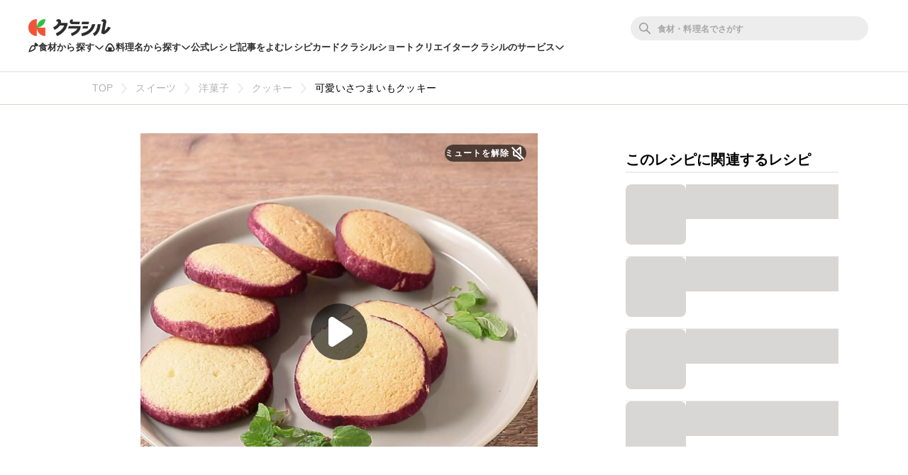

--- FILE ---
content_type: text/html; charset=utf-8
request_url: https://www.kurashiru.com/recipes/0af99d7d-2de4-40a8-ad90-318cb25fb6c9
body_size: 56269
content:
<!DOCTYPE html><html lang="ja"><head prefix="og: http://ogp.me/ns# fb: http://ogp.me/ns/fb# article: http://ogp.me/ns/article#"><script>(function() {
  function hideLandingPopupBanner() {
    try {
      var style = document.createElement('style');
      style.textContent = '#dly-LandingPopupBanner { display: none; }';
      document.head.insertAdjacentElement('afterbegin', style);
      window.__delyKurashiruEnvironment = window.__delyKurashiruEnvironment || {};
      var globalEnv = window.__delyKurashiruEnvironment;
      globalEnv.preventLandingPopupStyle = style;
    } catch(err) {}
  }

  if (!('localStorage' in window)) {
    hideLandingPopupBanner();
    return;
  }

  var isSourceYahoo = /source=yahoo/.test(location.href);
  var referrerIsKurashiru = new RegExp('^' + location.origin).test(document.referrer);

  if (!isSourceYahoo) {
    hideLandingPopupBanner();
  }

  if (!localStorage.web) {
    return;
  }

  var parsedData = JSON.parse(localStorage.web);
  if (parsedData == null) {
    return;
  }

  var isPremiumUser = parsedData.isPremiumUser;
  if (isPremiumUser) {
    hideLandingPopupBanner();
    return;
  }

  var displayedLandingPopupAt = parsedData.displayedLandingPopupAt;
  var currentTimeMicroSec = new Date().getTime() * 1000;
  var LANDING_POPUP_INTERVAL_MICRO_SEC = 60 * 60 * 1000 * 1000;
  var isLandingPopupPrevented = displayedLandingPopupAt && (currentTimeMicroSec - displayedLandingPopupAt <= LANDING_POPUP_INTERVAL_MICRO_SEC);

  if (isLandingPopupPrevented) {
    hideLandingPopupBanner();
    return;
  }
})();</script><script async="" src="https://www.googletagmanager.com/gtag/js?id=G-8XLCK16JGF"></script><script>window.dataLayer = window.dataLayer || [];
function gtag(){dataLayer.push(arguments);}
gtag('js', new Date());
gtag('config', 'G-8XLCK16JGF');</script><script>(function(w,d,s,l,i){w[l]=w[l]||[];w[l].push({'gtm.start':
new Date().getTime(),event:'gtm.js'});var f=d.getElementsByTagName(s)[0],
j=d.createElement(s),dl=l!='dataLayer'?'&l='+l:'';j.async=true;j.src=
'https://www.googletagmanager.com/gtm.js?id='+i+dl;f.parentNode.insertBefore(j,f);
})(window,document,'script','dataLayer','GTM-WDHNCP6');</script><script>var dataLayer = dataLayer || [];
dataLayer.push({
  'PageType': 'Productpage',
  'ProductID': "0af99d7d-2de4-40a8-ad90-318cb25fb6c9"
});</script><script>(function(c,l,a,r,i,t,y){
  c[a]=c[a]||function(){(c[a].q=c[a].q||[]).push(arguments)};
  t=l.createElement(r);t.async=1;t.src="https://www.clarity.ms/tag/"+i;
  y=l.getElementsByTagName(r)[0];y.parentNode.insertBefore(t,y);
})(window, document, "clarity", "script", "5xrlgsksbc");</script><title>可愛いさつまいもクッキー 作り方・レシピ | クラシル</title><meta content="IE=edge" http-equiv="X-UA-Compatible" /><meta charset="utf-8" /><meta content="width=device-width,initial-scale=1.0,minimum-scale=1.0,maximum-scale=1.0,user-scalable=no,viewport-fit=cover" name="viewport" /><meta content="「可愛いさつまいもクッキー」の作り方を簡単で分かりやすい料理レシピ動画で紹介しています。サクサク美味しいクッキーはいかがでしょうか。紫いもパウダーを使って、さつまいものような可愛い形のクッキーは、お子様のおやつや、プレゼントにもぴったりですよ。とても簡単に作れるので、ぜひお試しくださいね。" name="description" /><meta content="#f7f7f7" name="theme-color" /><link href="https://www.kurashiru.com/recipes/0af99d7d-2de4-40a8-ad90-318cb25fb6c9" rel="canonical" /><meta content="https://video.kurashiru.com/production/videos/0af99d7d-2de4-40a8-ad90-318cb25fb6c9/compressed_thumbnail_square_normal.jpg?1760021335" name="thumbnail" /><meta content="872582362791183" property="fb:app_id" /><meta content="food" property="og:type" /><meta content="可愛いさつまいもクッキー 作り方・レシピ | クラシル" property="og:title" /><meta content="「可愛いさつまいもクッキー」の作り方を簡単で分かりやすい料理レシピ動画で紹介しています。サクサク美味しいクッキーはいかがでしょうか。紫いもパウダーを使って、さつまいものような可愛い形のクッキーは、お子様のおやつや、プレゼントにもぴったりですよ。とても簡単に作れるので、ぜひお試しくださいね。" property="og:description" /><meta content="クラシル" property="og:site_name" /><meta content="https://www.kurashiru.com/recipes/0af99d7d-2de4-40a8-ad90-318cb25fb6c9" property="og:url" /><meta content="https://video.kurashiru.com/production/videos/0af99d7d-2de4-40a8-ad90-318cb25fb6c9/compressed_thumbnail_square_large.jpg?1760021335" property="og:image" /><meta content="https://video.kurashiru.com/production/videos/0af99d7d-2de4-40a8-ad90-318cb25fb6c9/compressed_thumbnail_square_large.jpg?1760021335" property="og:image:secure_url" /><meta content="image/jpg" property="og:image:type" /><meta content="800" property="og:image:width" /><meta content="800" property="og:image:height" /><meta content="https://video.kurashiru.com/production/videos/0af99d7d-2de4-40a8-ad90-318cb25fb6c9/compressed_thumbnail_square_large.jpg?1760021335" name="twitter:image" /><meta content="https://video.kurashiru.com/production/videos/0af99d7d-2de4-40a8-ad90-318cb25fb6c9/original.mp4" property="og:video" /><meta content="https://video.kurashiru.com/production/videos/0af99d7d-2de4-40a8-ad90-318cb25fb6c9/original.mp4" property="og:video:secure_url" /><meta content="video/mp4" property="og:video:type" /><meta content="800" property="og:video:width" /><meta content="800" property="og:video:height" /><meta content="https://www.facebook.com/kurashiru.net/" property="article:publisher" /><meta content="summary_large_image" name="twitter:card" /><meta content="@kurashiru0119" name="twitter:site" /><meta content="@kurashiru0119" name="twitter:creator" /><meta content="kurashiru.com" name="twitter:domain" /><meta content="1059134258" property="al:ios:app_store_id" /><meta content="kurashiru [クラシル]" property="al:ios:app_name" /><meta content="kurashiru://recipes/0af99d7d-2de4-40a8-ad90-318cb25fb6c9" property="al:ios:url" /><meta content="com.kurashiru" property="al:android:package" /><meta content="kurashiru [クラシル]" property="al:android:app_name" /><meta content="kurashiru://recipes/0af99d7d-2de4-40a8-ad90-318cb25fb6c9" property="al:android:url" /><meta content="JP" name="twitter:app:country" /><meta content="kurashiru [クラシル]" name="twitter:app:name:iphone" /><meta content="1059134258" name="twitter:app:id:iphone" /><meta content="kurashiru://recipes/0af99d7d-2de4-40a8-ad90-318cb25fb6c9" name="twitter:app:url:iphone" /><meta content="kurashiru [クラシル]" name="twitter:app:name:ipad" /><meta content="1059134258" name="twitter:app:id:ipad" /><meta content="kurashiru://recipes/0af99d7d-2de4-40a8-ad90-318cb25fb6c9" name="twitter:app:url:ipad" /><meta content="kurashiru [クラシル]" name="twitter:app:name:googleplay" /><meta content="com.kurashiru" name="twitter:app:id:googleplay" /><meta content="kurashiru://recipes/0af99d7d-2de4-40a8-ad90-318cb25fb6c9" name="twitter:app:url:googleplay" /><link href="/files/kurashiru_icon.png" rel="apple-touch-icon" /><link href="/files/favicon.ico" rel="shortcut icon" /><link href="/osd.xml" rel="search" title="クラシル レシピ" type="application/opensearchdescription+xml" /><meta content="TyIvFezFnzvWNGhGWXyolcdj8C7Kao4noOxjUvBaLt8" name="google-site-verification" /><meta content="ca6e75eb86483c6b4a02f0e4aca25561" name="p:domain_verify" /><link href="android-app://com.kurashiru/https/www.kurashiru.com/recipes/0af99d7d-2de4-40a8-ad90-318cb25fb6c9" rel="alternate" /><link href="android-app://com.kurashiru/kurashiru/recipes/0af99d7d-2de4-40a8-ad90-318cb25fb6c9" rel="alternate" /><link href="android-app://com.kurashiru.debug/https/www.kurashiru.com/recipes/0af99d7d-2de4-40a8-ad90-318cb25fb6c9" rel="alternate" /><link href="android-app://com.kurashiru.debug/kurashiru/recipes/0af99d7d-2de4-40a8-ad90-318cb25fb6c9" rel="alternate" /><meta content="index,follow" name="robots" /><link rel="stylesheet" media="all" href="//assets.kurashiru.com/production/assets/application-b5a958972139fa97b1fca844e59d8ad58b314c86962dc07990818a3c57b0d19d.css" /><script>
  window.__delyKurashiruEnvironment = window.__delyKurashiruEnvironment || {};
  Object.assign(window.__delyKurashiruEnvironment, {
    env: 'production',
    urlMap: {"web":{"host":"www.kurashiru.com","subdomain":"www","scheme":"https"},"wapi":{"host":"wapi.kurashiru.com","subdomain":"wapi","scheme":"https","private":{"origin":"https://wapi.kurashiru.com"}},"mobile":{"host":"mobile.kurashiru.com","subdomain":"mobile","scheme":"https"}},
    s3BaseUrl: 'https://video.kurashiru.com',
    webpackOutputGlobalPath: 'https://assets.kurashiru.com/production/packs/',
    pgApiKey: '9102167272123',
    appVersion: 'kurashiru_production@4e88830d8892b0085a607fbf3ade14536a840e12',
    previewToken: '',
    unwrappedUrlMap: {"premium_lp":"https://data.kurashiru.com/webview/web/premium_appeal--default--_web.html","premium_invite_code_lp":"https://data.kurashiru.com/webview/web/premium_appeal--valentinebanner_2019--_web.html"},
    deviceType: 'console',
    asyncQueue: [new Promise(function (resolve) { document.addEventListener('DOMContentLoaded', function() { resolve() }); })],
  });
</script>
<script data-sdk="l/1.1.5" data-cfasync="false" src="https://html-load.com/loader.min.js" charset="UTF-8"></script>
<script>(function(){function t(){const n=["11lyXwYC","length","text","src","value","link,style","setAttribute","startsWith","currentScript","close-error-report",'script[src="https://',"host","Failed to load script: ","toString","appendChild","468735FbNLRi","300738tnFbmY","loader-check","https://report.error-report.com/modal?eventId=","as_index","split","8TetSnK","1290132IsNtcL","location","querySelector","remove","&domain=","&url=","width: 100vw; height: 100vh; z-index: 2147483647; position: fixed; left: 0; top: 0;","_fa_","toLowerCase","addEventListener","message","recovery","loader_light","map","url","data","https://report.error-report.com/modal?eventId=&error=Vml0YWwgQVBJIGJsb2NrZWQ%3D&domain=","body","7693vOmBNR","title","href","as_","from","querySelectorAll","last_bfa_at","POST","2998836zssjMo","error","hostname","https://","textContent","Fallback Failed","2986QuvnRn","check","removeEventListener","https://report.error-report.com/report","1199720OPSDeB","rtt","4YaZiiY","language","https://report.error-report.com/modal?eventId=&error=","attributes","btoa","Cannot find currentScript","setItem","&error=","connection","onLine","798JuIbWh","searchParams","name","iframe","write","outerHTML","concat","forEach","localStorage","style","charCodeAt","43gUyFJW","/loader.min.js","script","Script not found","[base64]","[base64]","now","createElement","reload",'/loader.min.js"]',"append","type"];return(t=function(){return n})()}function n(o,r){const e=t();return(n=function(t,n){return e[t-=421]})(o,r)}(function(){const o=n,r=t();for(;;)try{if(108864===parseInt(o(508))/1*(-parseInt(o(481))/2)+-parseInt(o(443))/3*(parseInt(o(487))/4)+-parseInt(o(442))/5+-parseInt(o(497))/6*(parseInt(o(467))/7)+parseInt(o(448))/8*(parseInt(o(449))/9)+-parseInt(o(485))/10*(-parseInt(o(427))/11)+parseInt(o(475))/12)break;r.push(r.shift())}catch(t){r.push(r.shift())}})(),(()=>{"use strict";const t=n,o=t=>{const o=n;let r=0;for(let n=0,e=t[o(428)];n<e;n++)r=(r<<5)-r+t[o(507)](n),r|=0;return r},r=class{static[t(482)](){const n=t;var r,e;let c=arguments[n(428)]>0&&void 0!==arguments[0]?arguments[0]:n(460),a=!(arguments[n(428)]>1&&void 0!==arguments[1])||arguments[1];const i=Date[n(421)](),s=i-i%864e5,u=s-864e5,l=s+864e5,d=n(470)+o(c+"_"+s),h=n(470)+o(c+"_"+u),p=n(470)+o(c+"_"+l);return d!==h&&d!==p&&h!==p&&!(null!==(r=null!==(e=window[d])&&void 0!==e?e:window[h])&&void 0!==r?r:window[p])&&(a&&(window[d]=!0,window[h]=!0,window[p]=!0),!0)}};function e(o,r){const e=t;try{window[e(505)][e(493)](window[e(450)][e(438)]+e(456)+btoa(e(473)),Date[e(421)]()[e(440)]())}catch(t){}try{!async function(t,o){const r=e;try{if(await a())return;const e=await async function(t){const o=n;try{const n=new URL(o(484));n[o(498)][o(425)](o(426),o(461)),n[o(498)][o(425)](o(468),""),n[o(498)][o(425)](o(459),t),n[o(498)][o(425)](o(463),location[o(469)]);const r=await fetch(n[o(469)],{method:o(474)});return await r[o(429)]()}catch(t){return o(476)}}(t);document[r(472)](r(432))[r(504)]((t=>{const n=r;t[n(452)](),t[n(479)]=""}));const c=document[r(422)](r(500));c[r(430)]=r(445)[r(503)](e,r(494))[r(503)](btoa(t),r(453))[r(503)](o,r(454))[r(503)](btoa(location[r(469)])),c[r(433)](r(506),r(455)),document[r(466)][r(441)](c);const i=t=>{const n=r;n(436)===t[n(464)]&&(c[n(452)](),window[n(483)](n(459),i))};window[r(458)](r(459),i)}catch(n){c(t,o)}}(o,r)}catch(t){c(o,r)}}function c(n,o){const r=t;try{const t=navigator[r(488)][r(457)]()[r(434)]("ko")?decodeURIComponent(escape(atob(r(513)))):atob(r(512));confirm(t)?location[r(469)]=r(489)[r(503)](btoa(n),r(453))[r(503)](o,r(454))[r(503)](btoa(location[r(469)])):location[r(423)]()}catch(t){location[r(469)]=r(465)[r(503)](o)}}(()=>{const n=t,o=t=>n(439)[n(503)](t);let c="";try{var a,i;null===(a=document[n(435)])||void 0===a||a[n(452)]();const t=null!==(i=function(){const t=n,o=t(446)+window[t(491)](window[t(450)][t(477)]);return window[o]}())&&void 0!==i?i:0;if(!r[n(482)](n(444),!1))return;const s="html-load.com,fb.html-load.com,content-loader.com,fb.content-loader.com"[n(447)](",");c=s[0];const u=document[n(451)](n(437)[n(503)](s[t],n(424)));if(!u)throw new Error(n(511));const l=Array[n(471)](u[n(490)])[n(462)]((t=>({name:t[n(499)],value:t[n(431)]})));if(t+1<s[n(428)])return function(t,o){const r=n,e=r(446)+window[r(491)](window[r(450)][r(477)]);window[e]=o}(0,t+1),void function(t,o){const r=n;var e;const c=document[r(422)](r(510));o[r(504)]((t=>{const n=r;let{name:o,value:e}=t;return c[n(433)](o,e)})),c[r(433)](r(430),r(478)[r(503)](t,r(509))),document[r(501)](c[r(502)]);const a=null===(e=document[r(435)])||void 0===e?void 0:e[r(502)];if(!a)throw new Error(r(492));document[r(501)](a)}(s[t+1],l);e(o(n(480)),c)}catch(t){try{t=t[n(440)]()}catch(t){}e(o(t),c)}})();const a=async()=>{const n=t;try{if(await i())return!0;try{if(navigator[n(495)][n(486)]>1e3)return!0}catch(t){}return!1}catch(t){return!1}},i=async()=>{const n=t;if(!navigator[n(496)])return!0;try{await fetch(location[n(469)])}catch(t){return!0}return!1}})();})();</script>
<!-- Flux head -->
<link rel="dns-prefetch" href="https://flux-cdn.com">
<link rel="preconnect" href="https://flux-cdn.com" crossorigin>
<script async src="https://flux-cdn.com/client/00004/kurashiru_1142.min.js"></script>
<script>
  window.pbjs = window.pbjs || {};
  window.pbjs.que = window.pbjs.que || [];
</script>
<script type="text/javascript">
  window.fluxtag = {
    readyBids: {
      prebid: false,
      amazon: false,
      google: false
    },
    failSafeTimeout: 3e3,
    isFn: function isFn(object) {
      var _t = 'Function';
      var toString = Object.prototype.toString;
      return toString.call(object) === '[object ' + _t + ']';
    },
    launchAdServer: function() {
      if (!fluxtag.readyBids.prebid || !fluxtag.readyBids.amazon) {
        return;
      }
      fluxtag.requestAdServer();
    },
    requestAdServer: function() {
      if (!fluxtag.readyBids.google) {
        fluxtag.readyBids.google = true;
        googletag.cmd.push(function () {
          if (!!(pbjs.setTargetingForGPTAsync) && fluxtag.isFn(pbjs.setTargetingForGPTAsync)) {
            pbjs.que.push(function () {
              pbjs.setTargetingForGPTAsync();
            });
          }
          googletag.pubads().refresh();
        });
      }
    }
  };
</script>
<script>
  // failSafeTimeout経過した時にDFP呼び出し
  setTimeout(function() {
    fluxtag.requestAdServer();
  }, fluxtag.failSafeTimeout);
</script>
<!-- TAM(UAM) head -->
<link rel="dns-prefetch" href="https://c.amazon-adsystem.com">
<link rel="preconnect" href="https://c.amazon-adsystem.com" crossorigin>
<script async src="https://c.amazon-adsystem.com/aax2/apstag.js"></script>
<script>
  window.apstag = window.apstag || {
    init: function() {
      apstag._Q.push(["i", arguments, (new Date).getTime()])
    },
    fetchBids: function() {
      apstag._Q.push(["f", arguments, (new Date).getTime()])
    },
    setDisplayBids: function() {},
    _Q: []
  };
</script>
<script>
  apsSlots = []
  
        apsSlots.push({
          slotID: 'div-gpt-ad-1566350941158-0',
          slotName: '/67340404/p_kurashiru_728*90_recipes_bigbanner_instructionue',
          sizes: [[728,90],[970,90]],
        });
      

        apsSlots.push({
          slotID: 'div-gpt-ad-1568097679856-0',
          slotName: '/67340404/p_kurashiru_recipes_tipsue_728x90',
          sizes: [[728,90],[970,90]],
        });
      

        apsSlots.push({
          slotID: 'div-gpt-ad-1655119709687-0',
          slotName: '/67340404/p_kurashiru_recipeshousai_migicolumn1_300x250_336x280_320x180',
          sizes: [[336,280],[300,250],[320,180]],
        });
      

        apsSlots.push({
          slotID: 'div-gpt-ad-1655119768788-0',
          slotName: '/67340404/p_kurashiru_recipeshousai_migicolumn2_300x250_336x280_320x180',
          sizes: [[336,280],[300,250],[320,180]],
        });
      

        apsSlots.push({
          slotID: 'div-gpt-ad-1655881763626-0',
          slotName: '/67340404/p_kurashiru_336x280_recipe-migicolumn3',
          sizes: [[336,280],[300,250],[320,180]],
        });
      

        apsSlots.push({
          slotID: 'div-gpt-ad-1566350497550-0',
          slotName: '/67340404/p_kurashiru_300*600_recipes_halfpage_migicolumn_bottom',
          sizes: [[300,600],[300,250],[336,280],[200,200]],
        });
      


        apsSlots.push({
          slotID: 'div-gpt-ad-1660617195203-0',
          slotName: '/67340404/p_kurashiru_recipes_overlay_728x90_970x90_1x1',
          sizes: [[970,90],[728,90]],
        });
      
  if (apsSlots.length > 0) {
    apstag.init({
      pubID: '3910',
      adServer: 'googletag',
      bidTimeout: 2e3
    });

    apstag.fetchBids({
      slots: apsSlots,
    }, function(bids) {
      googletag.cmd.push(function(){
        apstag.setDisplayBids();
        // TAM(UAM) 呼び出し
        fluxtag.readyBids.amazon = true;
        fluxtag.launchAdServer();
      });
    });
  }
</script>
<!-- DFP head -->
<link rel="dns-prefetch" href="https://securepubads.g.doubleclick.net">
<link rel="preconnect" href="https://securepubads.g.doubleclick.net" crossorigin>
<script async='async' src='https://securepubads.g.doubleclick.net/tag/js/gpt.js'></script>
<script>
  var googletag = googletag || {};
  googletag.cmd = googletag.cmd || [];
</script>
<script id="gpt">
(function () {
    googletag.cmd.push(function () {
      googletag.pubads().setTargeting('env', ["production"]);
googletag.pubads().setTargeting('page_url', ["/recipes/0af99d7d-2de4-40a8-ad90-318cb25fb6c9"]);
googletag.pubads().setTargeting('page_title', ["可愛いさつまいもクッキー"]);
googletag.pubads().setTargeting('web_category_id', ["105","106","117","139","245"]);
googletag.pubads().setTargeting('tag_id', ["114","1498","3626","2446"]);
googletag.pubads().setTargeting('ingredient_id', ["342","627","85","1883","2846","523"]);
googletag.pubads().setTargeting('search_word', [""]);
googletag.pubads().setTargeting('is_pr', ["0"]);
googletag.pubads().setTargeting('query_source', [""]);
      googletag.defineSlot('/67340404/p_kurashiru_728*90_recipes_bigbanner_instructionue', [[728,90],[970,90]], 'div-gpt-ad-1566350941158-0').addService(googletag.pubads());
googletag.defineSlot('/67340404/p_kurashiru_recipes_tipsue_728x90', [[728,90],[970,90]], 'div-gpt-ad-1568097679856-0').addService(googletag.pubads());
googletag.defineSlot('/67340404/p_kurashiru_recipeshousai_migicolumn1_300x250_336x280_320x180', [[336,280],[300,250],[320,180]], 'div-gpt-ad-1655119709687-0').addService(googletag.pubads());
googletag.defineSlot('/67340404/p_kurashiru_recipeshousai_migicolumn2_300x250_336x280_320x180', [[336,280],[300,250],[320,180]], 'div-gpt-ad-1655119768788-0').addService(googletag.pubads());
googletag.defineSlot('/67340404/p_kurashiru_336x280_recipe-migicolumn3', [[336,280],[300,250],[320,180]], 'div-gpt-ad-1655881763626-0').addService(googletag.pubads());
googletag.defineSlot('/67340404/p_kurashiru_300*600_recipes_halfpage_migicolumn_bottom', [[300,600],[300,250],[336,280],[200,200]], 'div-gpt-ad-1566350497550-0').addService(googletag.pubads());

        var interstitialSlot = googletag.defineOutOfPageSlot('/67340404/p_kurashiru_interstitial_320x480_300x250_336x280_1x1', googletag.enums.OutOfPageFormat.INTERSTITIAL);
        if (interstitialSlot) {
          interstitialSlot.addService(googletag.pubads());
        }
      
googletag.defineSlot('/67340404/p_kurashiru_recipes_overlay_728x90_970x90_1x1', [[970,90],[728,90]], 'div-gpt-ad-1660617195203-0').addService(googletag.pubads());
      googletag.pubads().disableInitialLoad();
      googletag.pubads().enableSingleRequest();
      googletag.enableServices();

      // Prebidが呼び出せる状態の場合
      if (!!(window.pbFlux) && !!(window.pbFlux.prebidBidder) && fluxtag.isFn(window.pbFlux.prebidBidder)) {
        pbjs.que.push(function () {
          window.pbFlux.prebidBidder();
        });
      } else {
        // Prebidが呼び出せない場合、すぐにGAMを呼び出す
        fluxtag.readyBids.prebid = true;
        fluxtag.launchAdServer();
      }
    });
  })();
</script>

<!-- geniee -->
<script>
  window.gnshbrequest = window.gnshbrequest || {cmd:[]};
  window.gnshbrequest.cmd.push(function(){
    window.gnshbrequest.forceInternalRequest();
  });
</script>
<script async src="https://cpt.geniee.jp/hb/v1/196813/1287/wrapper.min.js"></script>

<script async src="https://fundingchoicesmessages.google.com/i/pub-9342353200861768?ers=1"></script>
<script>
(function() {
  function signalGooglefcPresent() {
    if (!window.frames['googlefcPresent']) {
      if (document.body) {
        const iframe = document.createElement('iframe');
        iframe.style = 'width: 0; height: 0; border: none; z-index: -1000; left: -1000px; top: -1000px;';
        iframe.style.display = 'none';
        iframe.name = 'googlefcPresent';
        document.body.appendChild(iframe);
      } else {
        setTimeout(signalGooglefcPresent, 0);
      }
    }
  }
  signalGooglefcPresent();})();
</script>
<script async="async">
  window.__delyKurashiruEnvironment = window.__delyKurashiruEnvironment || {};
  window.__delyKurashiruEnvironment.ssrContext = {"path":"/recipes/0af99d7d-2de4-40a8-ad90-318cb25fb6c9","userAgent":"Ruby, Mozilla/5.0 (Macintosh; Intel Mac OS X 10_15_7) AppleWebKit/537.36 (KHTML, like Gecko) Chrome/131.0.0.0 Safari/537.36; ClaudeBot/1.0; +claudebot@anthropic.com)","state":{"fetchHeaderArticle":null,"fetchVideo":{"data":{"data":{"id":"0af99d7d-2de4-40a8-ad90-318cb25fb6c9","type":"videos","attributes":{"title":"可愛いさつまいもクッキー","detail-content":"","publish-status":"published","duration":32,"mp4-url":"https://video.kurashiru.com/production/videos/0af99d7d-2de4-40a8-ad90-318cb25fb6c9/original.mp4","hls-url":"https://video.kurashiru.com/production/videos/0af99d7d-2de4-40a8-ad90-318cb25fb6c9/hls/master.m3u8","webm-url":"https://video.kurashiru.com/production/videos/0af99d7d-2de4-40a8-ad90-318cb25fb6c9/webm/master.webm","thumbnail-square-small-url":"https://video.kurashiru.com/production/videos/0af99d7d-2de4-40a8-ad90-318cb25fb6c9/compressed_thumbnail_square_small.jpg?1760021335","thumbnail-square-normal-url":"https://video.kurashiru.com/production/videos/0af99d7d-2de4-40a8-ad90-318cb25fb6c9/compressed_thumbnail_square_normal.jpg?1760021335","thumbnail-square-large-url":"https://video.kurashiru.com/production/videos/0af99d7d-2de4-40a8-ad90-318cb25fb6c9/compressed_thumbnail_square_large.jpg?1760021335","cooking-time":80,"content-type":"normal","sponsored":"","published-at":"2019-02-10T11:01:37.000+09:00","updated-at":"2025-10-09T23:48:55.000+09:00","introduction":"サクサク美味しいクッキーはいかがでしょうか。紫いもパウダーを使って、さつまいものような可愛い形のクッキーは、お子様のおやつや、プレゼントにもぴったりですよ。とても簡単に作れるので、ぜひお試しくださいね。","ingredients":[{"id":342,"type":"ingredients","group-id":null,"category-id":null,"name":"薄力粉","actual-name":"薄力粉","group-name":"","quantity-amount":"100g","amount":{"value":"100","unit":"g","description":"100g"}},{"id":627,"type":"ingredients","group-id":null,"category-id":null,"name":"無塩バター","actual-name":"無塩バター","group-name":"","quantity-amount":"50g","amount":{"value":"50","unit":"g","description":"50g"}},{"id":85,"type":"ingredients","group-id":null,"category-id":null,"name":"グラニュー糖","actual-name":"グラニュー糖","group-name":"","quantity-amount":"50g","amount":{"value":"50","unit":"g","description":"50g"}},{"id":1883,"type":"ingredients","group-id":null,"category-id":null,"name":"溶き卵 (Mサイズ)","actual-name":"溶き卵","group-name":"","quantity-amount":"1/2個分","amount":{"value":"1/2","unit":"個分","description":"1/2個分"}},{"id":2846,"type":"ingredients","group-id":null,"category-id":null,"name":"紫いもパウダー","actual-name":"紫いもパウダー","group-name":"","quantity-amount":"大さじ2","amount":{"value":"2","unit":"大さじ","description":"大さじ2"}},{"id":523,"type":"ingredients","group-id":null,"category-id":null,"name":"ミント","actual-name":"ミント","group-name":"","quantity-amount":"適量","amount":{"value":null,"unit":null,"description":"適量"}}],"ingredients-inline":"薄力粉、無塩バター、グラニュー糖、紫いもパウダー、溶き卵、ミント","use-servings-unit":true,"expense":600,"average-rating":0.873333,"thumbsup-count":15,"bookmark-count":1088,"cooking-time-supplement":"冷やす時間30分、焼き時間15分含む","memo":"オーブンは必ず予熱を完了させてから焼いてください。\r\n予熱機能のないオーブンの場合は温度を設定し10分加熱を行った後、焼き始めてください。\r\nご使用のオーブンの機種や使用年数等により、火力に誤差が生じる事があります。焼き時間は目安にし、必ず調整を行ってください。\r\n焼き色が付きすぎてしまう場合は、アルミホイルをかけてください。","servings":"2人前","servings-size":2,"width":1080,"height":1080,"instructions":[{"type":"instructions","id":208884,"sort-order":0,"body":"無塩バターは常温に戻しておきます。薄力粉はふるっておきます。"},{"type":"instructions","id":208885,"sort-order":1,"body":"ボウルに無塩バターとグラニュー糖を入れ、白っぽくなるまでホイッパーで混ぜ合わせます。"},{"type":"instructions","id":208886,"sort-order":2,"body":"溶き卵を2回に分けて加えホイッパーで混ぜ合わせます。"},{"type":"instructions","id":208887,"sort-order":3,"body":"薄力粉を入れ、ゴムベラで切るようにさっくりと混ぜ合わせます。"},{"type":"instructions","id":208888,"sort-order":4,"body":"直径3cmの棒状になるようにまとめ、ラップに包み冷蔵庫で30分冷やします。"},{"type":"instructions","id":208889,"sort-order":5,"body":"ここでオーブンを170℃に予熱します。紫いもパウダーをまぶし、1cm幅に切ります。"},{"type":"instructions","id":208890,"sort-order":6,"body":"クッキングシートを敷いた天板に並べ、170℃のオーブンで焼き色がつくまで15分ほど焼き、粗熱が取れたら皿に盛り、ミントを飾って完成です。"}],"points":[],"breadcrumbs":[["スイーツ",105,"categories"],["洋菓子",106,"categories"],["クッキー",117,"categories"],["可愛いさつまいもクッキー","0af99d7d-2de4-40a8-ad90-318cb25fb6c9","videos"]],"related-categories":[{"id":139,"name":"材料で探す","nest-level":0,"parent-id":null,"thumbnail":"https://video.kurashiru.com/production/video_search_categories/139/compressed_thumbnail_small.jpg?1769023923","children":[{"id":245,"name":"その他","nest-level":1,"parent-id":139,"thumbnail":"https://video.kurashiru.com/production/videos/08b36908-9359-4099-953f-711ee6cbb4f9/compressed_thumbnail_square_small.jpg?1759999731","children":[]}]}],"rating-count":9,"chef":null,"tsukurepo-summary":null,"favorite-count":null,"view-count":null,"calorie":null,"protein":null,"fat":null,"carbohydrate":null,"salt":null,"display-user-info":null},"relationships":{"video-tags":{"data":[{"id":"114","type":"video-tags"},{"id":"1498","type":"video-tags"},{"id":"3626","type":"video-tags"},{"id":"2446","type":"video-tags"}]},"article":{"data":null}}},"included":[{"id":"114","type":"video-tags","attributes":{"name":"クッキー","slug":"クッキー","count":244,"description":"","status":"published"}},{"id":"1498","type":"video-tags","attributes":{"name":"バレンタイン","slug":"バレンタイン","count":919,"description":"生チョコやトリュフ、チョコケーキ、クッキーなどいろいろなお菓子の動画がご覧いただけます。バレンタインデイに愛しのあの人へ心のこもったプレゼントをしてはいかがですか？","status":"published"}},{"id":"3626","type":"video-tags","attributes":{"name":"友チョコ","slug":"友チョコ","count":80,"description":"","status":"published"}},{"id":"2446","type":"video-tags","attributes":{"name":"女子会","slug":"女子会","count":219,"description":"","status":"published"}}],"meta":{"favorited":false}},"status":200},"fetchRelatedVideos":null,"fetchVideoQuestions":{"data":{"data":[{"id":"2760","type":"video-questions","attributes":{"body":"<p>おすすめのラッピング方法を教えてください<\/p>\n","sort-order":1},"relationships":{"video-question-answer":{"data":{"id":"2760","type":"video-question-answers"}},"video-question-category":{"data":null}}},{"id":"2603","type":"video-questions","attributes":{"body":"<p>日持ちはどれくらいですか？<\/p>\n","sort-order":2},"relationships":{"video-question-answer":{"data":{"id":"2603","type":"video-question-answers"}},"video-question-category":{"data":null}}}],"included":[{"id":"2760","type":"video-question-answers","attributes":{"body":"<p><a href=\"https://www.kurashiru.com/tags/11099\">こちら<\/a>をご参照ください。<\/p>\n"}},{"id":"2603","type":"video-question-answers","attributes":{"body":"<p>常温保存で2~3日が目安です。なるべくお早めにお召し上がりください。<\/p>\n"}}],"links":{"self":"https://wapi.kurashiru.com/wapi/videos/0af99d7d-2de4-40a8-ad90-318cb25fb6c9/video_questions?page%5Bnumber%5D=1&page%5Bsize%5D=100&video_id=0af99d7d-2de4-40a8-ad90-318cb25fb6c9","first":"https://wapi.kurashiru.com/wapi/videos/0af99d7d-2de4-40a8-ad90-318cb25fb6c9/video_questions?page%5Bnumber%5D=1&page%5Bsize%5D=100&video_id=0af99d7d-2de4-40a8-ad90-318cb25fb6c9","prev":null,"next":null,"last":"https://wapi.kurashiru.com/wapi/videos/0af99d7d-2de4-40a8-ad90-318cb25fb6c9/video_questions?page%5Bnumber%5D=1&page%5Bsize%5D=100&video_id=0af99d7d-2de4-40a8-ad90-318cb25fb6c9"}},"status":200},"fetchVideoQuestionCategories":{"data":{"data":[]},"status":200},"fetchVideoTsukurepos":{"data":{"data":[],"links":{"self":"https://wapi.kurashiru.com/wapi/video_tsukurepos?include_message_only=true&page%5Bnumber%5D=1&page%5Bsize%5D=9&video_id=0af99d7d-2de4-40a8-ad90-318cb25fb6c9","first":"https://wapi.kurashiru.com/wapi/video_tsukurepos?include_message_only=true&page%5Bnumber%5D=1&page%5Bsize%5D=9&video_id=0af99d7d-2de4-40a8-ad90-318cb25fb6c9","prev":null,"next":null,"last":"https://wapi.kurashiru.com/wapi/video_tsukurepos?include_message_only=true&page%5Bnumber%5D=1&page%5Bsize%5D=9&video_id=0af99d7d-2de4-40a8-ad90-318cb25fb6c9"},"meta":{"total-count":0,"current-page":{"number":1,"size":9}}},"status":200},"fetchVideoComments":{"data":{"data":[],"links":{"self":"https://wapi.kurashiru.com/wapi/videos/0af99d7d-2de4-40a8-ad90-318cb25fb6c9/video_comments?page%5Bnumber%5D=1&page%5Bsize%5D=10&video_id=0af99d7d-2de4-40a8-ad90-318cb25fb6c9","first":"https://wapi.kurashiru.com/wapi/videos/0af99d7d-2de4-40a8-ad90-318cb25fb6c9/video_comments?page%5Bnumber%5D=1&page%5Bsize%5D=10&video_id=0af99d7d-2de4-40a8-ad90-318cb25fb6c9","prev":null,"next":null,"last":"https://wapi.kurashiru.com/wapi/videos/0af99d7d-2de4-40a8-ad90-318cb25fb6c9/video_comments?page%5Bnumber%5D=1&page%5Bsize%5D=10&video_id=0af99d7d-2de4-40a8-ad90-318cb25fb6c9"},"meta":{"total-count":0,"current-page":{"number":1,"size":10}}},"status":200},"fetchVideoRelatedArticles":null,"fetchRecentRecipeArticles":null,"fetchFooterVideoSearchCategories":null},"isSoftbankTest":null};
</script><style data-vue-ssr-id="3360c5b9:0 26ad23e3:0 5498fae6:0 19dfe624:0 88ed1b60:0 3f6296f1:0 0e820c37:0 171cb81e:0 572cd226:0 70fd40a6:0 890543d4:0 be9eccb4:0">.header-app-root[data-v-6a52dcb6]{min-width:1069px;-webkit-box-align:center;-ms-flex-align:center;align-items:center;background:#fff;border-bottom:2px solid #ededed;-webkit-box-sizing:border-box;box-sizing:border-box;display:-webkit-box;display:-ms-flexbox;display:flex;-webkit-box-orient:vertical;-webkit-box-direction:normal;-ms-flex-flow:column nowrap;flex-flow:column nowrap;gap:16px;height:102px;-webkit-box-pack:center;-ms-flex-pack:center;justify-content:center;padding-block:16px;position:relative;position:-webkit-sticky;position:sticky;top:0;width:100%;z-index:1002}.header-app-root a.router-link-active[data-v-6a52dcb6]{cursor:default}.header-app-root.is-pcDesignUpdated[data-v-6a52dcb6]{min-width:1024px}.header-app-root.no-popular-words[data-v-6a52dcb6]{height:81px}.header-app-root .back-link[data-v-6a52dcb6]{text-align:left;width:1021px;z-index:2}.header-app-root .back-link a[data-v-6a52dcb6],.header-app-root .back-link a[data-v-6a52dcb6]:visited{color:#635f5a;font-size:12px}.header-app-root .app-row1[data-v-6a52dcb6],.header-app-root .app-row2[data-v-6a52dcb6]{max-width:1340px;min-width:1024px;width:100%}@media (max-width: 1024px){.header-app-root .app-row1[data-v-6a52dcb6]:not(.is-pcDesignUpdated),.header-app-root .app-row2[data-v-6a52dcb6]:not(.is-pcDesignUpdated){-webkit-box-sizing:border-box;box-sizing:border-box;padding:0 21px}}@media (min-width: 1024px) and (max-width: 1340px){.header-app-root .app-row1[data-v-6a52dcb6],.header-app-root .app-row2[data-v-6a52dcb6]{-webkit-box-sizing:border-box;box-sizing:border-box;padding:0 40px}}.header-app-root .app-row1[data-v-6a52dcb6]{-webkit-box-align:center;-ms-flex-align:center;align-items:center;display:-webkit-box;display:-ms-flexbox;display:flex;-webkit-box-orient:horizontal;-webkit-box-direction:normal;-ms-flex-flow:row nowrap;flex-flow:row nowrap;z-index:4}.header-app-root .app-row1 .logo[data-v-6a52dcb6]{-webkit-box-align:center;-ms-flex-align:center;align-items:center;display:-webkit-box;display:-ms-flexbox;display:flex;-webkit-box-flex:0;-ms-flex:0 0 auto;flex:0 0 auto;-webkit-box-orient:horizontal;-webkit-box-direction:normal;-ms-flex-flow:row nowrap;flex-flow:row nowrap;margin-right:37px;padding:0}.header-app-root .app-row1 .logo img[data-v-6a52dcb6]{-webkit-box-flex:0;-ms-flex:0 0 auto;flex:0 0 auto;height:24px;width:auto}.header-app-root .app-row1 .app-searchBoxWrapper[data-v-6a52dcb6]{display:-webkit-box;display:-ms-flexbox;display:flex;-webkit-box-orient:horizontal;-webkit-box-direction:normal;-ms-flex-flow:row nowrap;flex-flow:row nowrap;-webkit-box-flex:1;-ms-flex-positive:1;flex-grow:1;-webkit-box-pack:end;-ms-flex-pack:end;justify-content:flex-end}.header-app-root .app-row1 .global-controls[data-v-6a52dcb6]{-webkit-box-align:center;-ms-flex-align:center;align-items:center;display:-webkit-box;display:-ms-flexbox;display:flex;-webkit-box-flex:0;-ms-flex:0 0 auto;flex:0 0 auto;-webkit-box-orient:horizontal;-webkit-box-direction:normal;-ms-flex-flow:row nowrap;flex-flow:row nowrap;-webkit-box-pack:end;-ms-flex-pack:end;justify-content:flex-end}.header-app-root .app-row2[data-v-6a52dcb6]{display:-webkit-box;display:-ms-flexbox;display:flex;gap:20px;z-index:3}@media (min-width: 1071px){.header-app-root .app-row2[data-v-6a52dcb6]{gap:24px}}.header-app-root .app-row2 .headerLink[data-v-6a52dcb6],.header-app-root .app-row2 .headerToggle[data-v-6a52dcb6]{color:#2d2d2d;cursor:pointer;font-size:13px;font-style:normal;font-weight:600;letter-spacing:.15px;line-height:20px;text-align:center}.header-app-root .app-row2 .headerToggle[data-v-6a52dcb6]{-webkit-box-align:center;-ms-flex-align:center;align-items:center;background:none;border:none;display:-webkit-box;display:-ms-flexbox;display:flex;gap:6px;padding:0}.header-app-root .app-row2 .headerToggle .isOpen[data-v-6a52dcb6]{-webkit-transform:rotateZ(180deg);transform:rotateZ(180deg)}.header-app-root.modal-opened[data-v-6a52dcb6]{z-index:0}.header-app-root .app-toggleContentsWrapper[data-v-6a52dcb6]{left:0;min-width:1024px;position:absolute;top:calc(100% + 2px);width:100%}.header-app-root .app-toggleContentsWrapper .app-overlay[data-v-6a52dcb6]{background-color:rgba(36, 36, 36, .25);height:100vh;left:0;pointer-events:auto;position:absolute;top:0;width:100%;z-index:1}.header-app-root .app-toggleContents[data-v-6a52dcb6]{background:#fff;border-radius:0 0 24px 24px;left:0;padding-block:32px;position:absolute;top:calc(100% + 2px);width:100%;z-index:2}.header-app-root .app-toggleContents[data-v-6a52dcb6]::before{content:'';display:block;height:18px;position:absolute;top:-18px;width:100%}.header-app-root .app-toggleContents[data-v-6a52dcb6]::after{content:'';display:block;height:74px;position:absolute;top:calc(100% - 24px);width:100%}@media (max-width: 1024px){.header-app-root .app-toggleContents[data-v-6a52dcb6]:not(.is-pcDesignUpdated){-webkit-box-sizing:border-box;box-sizing:border-box;padding-inline:21px}}@media (min-width: 1024px){.header-app-root .app-toggleContents[data-v-6a52dcb6]{-webkit-box-sizing:border-box;box-sizing:border-box;padding-inline:40px}}

.search-box-wrapper[data-v-77b8ecd6]{-webkit-box-align:center;-ms-flex-align:center;align-items:center;display:-webkit-box;display:-ms-flexbox;display:flex;-webkit-box-flex:0;-ms-flex:0 0 335px;flex:0 0 335px;-webkit-box-orient:horizontal;-webkit-box-direction:normal;-ms-flex-flow:row nowrap;flex-flow:row nowrap;margin-right:16px}.search-box-wrapper a.router-link-active[data-v-77b8ecd6]{cursor:default}.search-box-wrapper #search_box[data-v-77b8ecd6]{display:-webkit-box;display:-ms-flexbox;display:flex;-webkit-box-orient:horizontal;-webkit-box-direction:normal;-ms-flex-flow:row;flex-flow:row;float:right;height:34px;position:relative;width:100%}.search-box-wrapper #search_box form[data-v-77b8ecd6]{display:block;height:100%;width:100%}.search-box-wrapper #search_box form input[data-v-77b8ecd6]{background-color:rgba(0, 0, 0, .07);border:none;border-radius:30px;-webkit-box-sizing:border-box;box-sizing:border-box;color:#635f5a;display:block;font-size:14px;height:100%;padding:0 16px 0 38px;-webkit-transition:background-color 200ms, border 200ms;transition:background-color 200ms, border 200ms;width:100%}.search-box-wrapper #search_box form input[data-v-77b8ecd6]:placeholder-shown{color:#9c9892}.search-box-wrapper #search_box form input[data-v-77b8ecd6]::-webkit-input-placeholder{color:#9c9892}.search-box-wrapper #search_box form input[data-v-77b8ecd6]:-moz-placeholder{opacity:1;color:#9c9892}.search-box-wrapper #search_box form input[data-v-77b8ecd6]::-moz-placeholder{opacity:1;color:#9c9892}.search-box-wrapper #search_box form input[data-v-77b8ecd6]:-ms-input-placeholder{color:#9c9892}.search-box-wrapper #search_box form input[data-v-77b8ecd6]:focus{background-color:#fff;border:1px #635f5a solid;outline:none}.search-box-wrapper #search_box form input[data-v-77b8ecd6]::-webkit-input-placeholder{color:rgba(0, 0, 0, .3);font-size:12px;font-weight:600;letter-spacing:.15px;line-height:18px}.search-box-wrapper #search_box form input[data-v-77b8ecd6]:-ms-input-placeholder{color:rgba(0, 0, 0, .3);font-size:12px;font-weight:600;letter-spacing:.15px;line-height:18px}.search-box-wrapper #search_box form input[data-v-77b8ecd6]::-ms-input-placeholder{color:rgba(0, 0, 0, .3);font-size:12px;font-weight:600;letter-spacing:.15px;line-height:18px}.search-box-wrapper #search_box form input[data-v-77b8ecd6]::placeholder{color:rgba(0, 0, 0, .3);font-size:12px;font-weight:600;letter-spacing:.15px;line-height:18px}.search-box-wrapper #search_box form .search-icon[data-v-77b8ecd6]{color:#979797;cursor:pointer;height:16px;left:12px;position:absolute;top:9px;width:16px}

svg[data-v-ebc47d14]{fill:currentColor}

svg[data-v-2ebe10aa]{fill:transparent;stroke:currentColor}

.SuggestWords[data-v-5cfd99ea]{background:rgba(0, 0, 0, .4);-webkit-box-shadow:0 2px 2px 0 rgba(0, 0, 0, .14),0 3px 1px -2px rgba(0, 0, 0, .2),0 1px 5px 0 rgba(0, 0, 0, .12);box-shadow:0 2px 2px 0 rgba(0, 0, 0, .14),0 3px 1px -2px rgba(0, 0, 0, .2),0 1px 5px 0 rgba(0, 0, 0, .12)}.SuggestWords-list[data-v-5cfd99ea]{background:#fff;position:relative;width:100%;z-index:3}.SuggestWords-listItem[data-v-5cfd99ea]{border-bottom:1px solid #d5d2cd;padding:12px 16px}.SuggestWords-listItem[data-v-5cfd99ea]:last-child{border-bottom:none}.SuggestWords[data-v-5cfd99ea]{background:#fff;-webkit-box-shadow:0 2px 2px 0 rgba(0, 0, 0, .14),0 3px 1px -2px rgba(0, 0, 0, .2),0 1px 5px 0 rgba(0, 0, 0, .12);box-shadow:0 2px 2px 0 rgba(0, 0, 0, .14),0 3px 1px -2px rgba(0, 0, 0, .2),0 1px 5px 0 rgba(0, 0, 0, .12);left:0;position:absolute;top:100%;width:100%;z-index:100}.SuggestWords-list[data-v-5cfd99ea]{width:100%}.SuggestWords-listItem[data-v-5cfd99ea]{cursor:pointer;padding:8px}.SuggestWords-listItem[data-v-5cfd99ea]:hover{background-color:#f4f2f0}.SuggestWords-listItem.selected[data-v-5cfd99ea]{background:#000;color:#fff;font-weight:bold}

.global-menu-root[data-v-4c188554]{-webkit-box-flex:0;-ms-flex:0 0 auto;flex:0 0 auto;position:relative}.global-menu-root a.router-link-active[data-v-4c188554]{cursor:default}.global-menu-root .button-wrapper[data-v-4c188554]{-webkit-box-align:center;-ms-flex-align:center;align-items:center;display:-webkit-box;display:-ms-flexbox;display:flex;-webkit-box-orient:horizontal;-webkit-box-direction:normal;-ms-flex-flow:row nowrap;flex-flow:row nowrap;gap:8px;-webkit-box-pack:end;-ms-flex-pack:end;justify-content:flex-end}.global-menu-root .button-wrapper .login-button.mobile[data-v-4c188554]{border:1px solid #d5d2cd;border-radius:3px;color:#635f5a;font-size:13px;height:auto;margin:0;padding:7px 19px 7px 20px}.global-menu-root .to-premium-introduction[data-v-4c188554]{background-color:#dbb34d;border-radius:3px;bottom:-2px;color:#fff;font-size:11px;font-weight:bold;line-height:1;margin-right:16px;padding:8px}.global-menu-root .to-premium-introduction.is-mobile[data-v-4c188554]{background-color:#fff;border:1px solid #dbb34d;color:#dbb34d;font-size:10px;margin-right:12px;padding:6px}.global-menu-root .global-menu-button[data-v-4c188554]:focus{outline:none}.global-menu-root .global-menu-button .global-menu-image[data-v-4c188554]{border-radius:50%;height:32px;width:32px}.global-menu-root .global-menu-items[data-v-4c188554]{-webkit-box-shadow:0 4px 4px 0 rgba(0, 0, 0, .08),0 -2.66667px 12px 0 rgba(36, 36, 36, .04);box-shadow:0 4px 4px 0 rgba(0, 0, 0, .08),0 -2.66667px 12px 0 rgba(36, 36, 36, .04);position:absolute;right:0;width:208px;z-index:10}.global-menu-root .global-menu-items.dly-fade-shift-slowest-enter[data-v-4c188554],.global-menu-root .global-menu-items.dly-fade-shift-slower-enter[data-v-4c188554],.global-menu-root .global-menu-items.dly-fade-shift-slow-enter[data-v-4c188554],.global-menu-root .global-menu-items.dly-fade-shift-fast-enter[data-v-4c188554],.global-menu-root .global-menu-items.dly-fade-shift-faster-enter[data-v-4c188554],.global-menu-root .global-menu-items.dly-fade-shift-fastest-enter[data-v-4c188554]{-webkit-transform:translate(0, -10px);transform:translate(0, -10px)}.global-menu-root .global-menu-items.dly-fade-shift-slowest-leave-to[data-v-4c188554],.global-menu-root .global-menu-items.dly-fade-shift-slower-leave-to[data-v-4c188554],.global-menu-root .global-menu-items.dly-fade-shift-slow-leave-to[data-v-4c188554],.global-menu-root .global-menu-items.dly-fade-shift-fast-leave-to[data-v-4c188554],.global-menu-root .global-menu-items.dly-fade-shift-faster-leave-to[data-v-4c188554],.global-menu-root .global-menu-items.dly-fade-shift-fastest-leave-to[data-v-4c188554]{-webkit-transform:translate(0, -10px);transform:translate(0, -10px)}@media screen and (min-width: 0px){.global-menu-root .global-menu-items[data-v-4c188554]{border:1px solid #ddd;top:56px}}@media screen and (min-width: 680px){.global-menu-root .global-menu-items[data-v-4c188554]{border:1px solid #d5d2cd;top:76px}}.global-menu-root .global-menu-items[data-v-4c188554]::before{background:#fff;border-left:1px solid #d5d2cd;border-top:1px solid #d5d2cd;content:'';display:block;height:16px;position:absolute;right:45px;top:-9px;-webkit-transform:rotate(45deg);transform:rotate(45deg);width:16px;z-index:1}@media screen and (min-width: 0px){.global-menu-root .global-menu-items[data-v-4c188554]::before{border-left:1px solid #ddd;border-top:1px solid #ddd}}@media screen and (min-width: 680px){.global-menu-root .global-menu-items[data-v-4c188554]::before{border-left:1px solid #d5d2cd;border-top:1px solid #d5d2cd}}.console .global-menu-root .global-menu-items[data-v-4c188554]::before{right:36px}.console .global-menu-root.loggedIn .global-menu-items[data-v-4c188554]::before{right:5px}.global-menu-root .invite-button[data-v-4c188554],.global-menu-root .login-button[data-v-4c188554],.global-menu-root .signup-button[data-v-4c188554]{-webkit-box-align:center;-ms-flex-align:center;align-items:center;border:1px solid #d5d2cd;border-radius:3px;color:#635f5a;cursor:pointer;display:-webkit-box;display:-ms-flexbox;display:flex;-webkit-box-orient:horizontal;-webkit-box-direction:normal;-ms-flex-flow:row nowrap;flex-flow:row nowrap;font-size:14px;line-height:1;padding:8px 12px}.global-menu-root .invite-button[data-v-4c188554],.global-menu-root .signup-button[data-v-4c188554]{margin-right:16px}.global-menu-root .login-button-mobile[data-v-4c188554]{-webkit-box-align:center;-ms-flex-align:center;align-items:center;border-radius:50%;display:-webkit-box;display:-ms-flexbox;display:flex;-webkit-box-orient:horizontal;-webkit-box-direction:normal;-ms-flex-flow:row nowrap;flex-flow:row nowrap;height:32px;-webkit-box-pack:center;-ms-flex-pack:center;justify-content:center;width:32px}.app-loginButton[data-v-4c188554]{-webkit-box-align:center;-ms-flex-align:center;align-items:center;background:#000;border:none;border-radius:30px;display:-webkit-box;display:-ms-flexbox;display:flex;-ms-flex-negative:0;flex-shrink:0;gap:4px;height:31px;-webkit-box-pack:center;-ms-flex-pack:center;justify-content:center;width:110px}.app-loginButton .icon[data-v-4c188554]{fill:#fff;height:16px;width:16px}.app-loginButton .text[data-v-4c188554]{color:#fff;font-size:12px;font-style:normal;font-weight:600;letter-spacing:.15px;line-height:18px}.app-hamburgerMenu[data-v-4c188554]{height:32px;width:32px}

svg[data-v-ce695ca6]{fill:currentColor}

.dly-menu-root[data-v-3a720bd4]{background-color:#fff;display:-webkit-box;display:-ms-flexbox;display:flex;-webkit-box-orient:vertical;-webkit-box-direction:normal;-ms-flex-flow:column nowrap;flex-flow:column nowrap;z-index:1}.dly-menu-root .dly-button-root[data-v-3a720bd4]{-webkit-box-flex:0;-ms-flex:0 0 auto;flex:0 0 auto}

.dly-button-root[data-v-24a45e26]{background-color:transparent;border:none;cursor:pointer;display:block;margin:0;padding:0}.dly-button-root[data-v-24a45e26]:focus{outline:none}.dly-button-root>.dly-button-content[data-v-24a45e26]{border-radius:inherit;-webkit-box-sizing:border-box;box-sizing:border-box;cursor:pointer;height:100%;line-height:1.4em;width:100%}.dly-button-root[dly-menu-item][data-v-24a45e26],.dly-button-root.dly-menu-item[data-v-24a45e26]{position:relative;z-index:1}.dly-button-root[dly-menu-item]>.dly-button-content[data-v-24a45e26],.dly-button-root.dly-menu-item>.dly-button-content[data-v-24a45e26]{color:#000;font-size:14px;padding:16px;text-align:left}.dly-button-root[dly-menu-item][data-v-24a45e26]::after,.dly-button-root.dly-menu-item[data-v-24a45e26]::after{content:'';display:block;height:1px;margin:0 16px}@media screen and (min-width: 0px){.dly-button-root[dly-menu-item][data-v-24a45e26]::after,.dly-button-root.dly-menu-item[data-v-24a45e26]::after{background-color:#f4f2f0}}@media screen and (min-width: 680px){.dly-button-root[dly-menu-item][data-v-24a45e26]::after,.dly-button-root.dly-menu-item[data-v-24a45e26]::after{background-color:#d5d2cd}}.dly-button-root[dly-menu-item][data-v-24a45e26]:last-child::after,.dly-button-root.dly-menu-item[data-v-24a45e26]:last-child::after{display:none}.dly-button-root[dly-menu-item]:hover>.dly-button-content[data-v-24a45e26],.dly-button-root.dly-menu-item:hover>.dly-button-content[data-v-24a45e26]{text-decoration:underline}.dly-button-root[dly-menu-item]:focus>.dly-button-content[data-v-24a45e26],.dly-button-root.dly-menu-item:focus>.dly-button-content[data-v-24a45e26]{background-color:#efedeb}.dly-button-root[dly-suggest-item][data-v-24a45e26],.dly-button-root.dly-suggest-item[data-v-24a45e26]{position:relative;z-index:1}.dly-button-root[dly-suggest-item]>.dly-button-content[data-v-24a45e26],.dly-button-root.dly-suggest-item>.dly-button-content[data-v-24a45e26]{color:#000;font-size:16px;padding:8px;text-align:left;white-space:nowrap}@media screen and (min-width: 0px){.dly-button-root[dly-suggest-item]>.dly-button-content[data-v-24a45e26],.dly-button-root.dly-suggest-item>.dly-button-content[data-v-24a45e26]{min-width:64px}}@media screen and (min-width: 680px){.dly-button-root[dly-suggest-item]>.dly-button-content[data-v-24a45e26],.dly-button-root.dly-suggest-item>.dly-button-content[data-v-24a45e26]{min-width:auto}}.dly-button-root[dly-suggest-item][data-v-24a45e26]::after,.dly-button-root.dly-suggest-item[data-v-24a45e26]::after{content:'';display:block;margin:0;position:absolute}@media screen and (min-width: 0px){.dly-button-root[dly-suggest-item][data-v-24a45e26]::after,.dly-button-root.dly-suggest-item[data-v-24a45e26]::after{background-color:#f4f2f0;bottom:auto;height:100%;left:auto;right:0;top:0;width:1px}}@media screen and (min-width: 680px){.dly-button-root[dly-suggest-item][data-v-24a45e26]::after,.dly-button-root.dly-suggest-item[data-v-24a45e26]::after{background-color:#d5d2cd;bottom:0;height:1px;left:0;right:auto;top:auto;width:100%}}@media screen and (min-width: 0px){.dly-button-root[dly-suggest-item][data-v-24a45e26]:last-child::after,.dly-button-root.dly-suggest-item[data-v-24a45e26]:last-child::after{display:block}}@media screen and (min-width: 680px){.dly-button-root[dly-suggest-item][data-v-24a45e26]:last-child::after,.dly-button-root.dly-suggest-item[data-v-24a45e26]:last-child::after{display:none}}.dly-button-root[dly-suggest-item]:hover>.dly-button-content[data-v-24a45e26],.dly-button-root.dly-suggest-item:hover>.dly-button-content[data-v-24a45e26]{text-decoration:underline}.dly-button-root[dly-suggest-item][data-v-24a45e26]:focus,.dly-button-root.dly-suggest-item[data-v-24a45e26]:focus{background-color:#efedeb}.dly-button-root[dly-ghost][data-v-24a45e26],.dly-button-root.dly-ghost[data-v-24a45e26]{border:1px solid #635f5a}.dly-button-root[dly-ghost]>.dly-button-content[data-v-24a45e26],.dly-button-root.dly-ghost>.dly-button-content[data-v-24a45e26]{-webkit-box-align:center;-ms-flex-align:center;align-items:center;display:-webkit-box;display:-ms-flexbox;display:flex;-webkit-box-orient:horizontal;-webkit-box-direction:normal;-ms-flex-flow:row nowrap;flex-flow:row nowrap;-webkit-box-pack:center;-ms-flex-pack:center;justify-content:center;padding:0 22px}.dly-button-root[dly-ghost][data-v-24a45e26]:hover,.dly-button-root.dly-ghost[data-v-24a45e26]:hover{background-color:#efedeb}.dly-button-root[dly-flat]>.dly-button-content[data-v-24a45e26],.dly-button-root.dly-flat>.dly-button-content[data-v-24a45e26]{-webkit-box-align:center;-ms-flex-align:center;align-items:center;display:-webkit-box;display:-ms-flexbox;display:flex;-webkit-box-orient:horizontal;-webkit-box-direction:normal;-ms-flex-flow:row nowrap;flex-flow:row nowrap;-webkit-box-pack:center;-ms-flex-pack:center;justify-content:center}.dly-button-root[dly-icon]>.dly-button-content[data-v-24a45e26],.dly-button-root.dly-icon>.dly-button-content[data-v-24a45e26]{-webkit-box-align:center;-ms-flex-align:center;align-items:center;display:-webkit-box;display:-ms-flexbox;display:flex;-webkit-box-orient:vertical;-webkit-box-direction:normal;-ms-flex-flow:column nowrap;flex-flow:column nowrap;-webkit-box-pack:center;-ms-flex-pack:center;justify-content:center}.dly-button-root[dly-icon]>.dly-button-content .label[data-v-24a45e26],.dly-button-root.dly-icon>.dly-button-content .label[data-v-24a45e26]{padding:4px 0}.dly-button-root[dly-hover-flow][data-v-24a45e26],.dly-button-root.dly-hover-flow[data-v-24a45e26]{-webkit-transition:-webkit-box-shadow 200ms;transition:-webkit-box-shadow 200ms;transition:box-shadow 200ms;transition:box-shadow 200ms, -webkit-box-shadow 200ms;-webkit-box-shadow:0 0 0 0 rgba(0, 0, 0, .08),0 0 0 0 rgba(36, 36, 36, .04);box-shadow:0 0 0 0 rgba(0, 0, 0, .08),0 0 0 0 rgba(36, 36, 36, .04)}.dly-button-root[dly-hover-flow][data-v-24a45e26]:hover,.dly-button-root.dly-hover-flow[data-v-24a45e26]:hover{-webkit-box-shadow:0 1px 1px 0 rgba(0, 0, 0, .08),0 -.66667px 3px 0 rgba(36, 36, 36, .04);box-shadow:0 1px 1px 0 rgba(0, 0, 0, .08),0 -.66667px 3px 0 rgba(36, 36, 36, .04)}.dly-button-root[dly-hover-flow-noblur][data-v-24a45e26],.dly-button-root.dly-hover-flow-noblur[data-v-24a45e26]{-webkit-box-shadow:0 0 0 0 rgba(0, 0, 0, .08),0 0 0 0 rgba(36, 36, 36, .04);box-shadow:0 0 0 0 rgba(0, 0, 0, .08),0 0 0 0 rgba(36, 36, 36, .04)}.dly-button-root[dly-hover-flow-noblur][data-v-24a45e26]:hover,.dly-button-root.dly-hover-flow-noblur[data-v-24a45e26]:hover{-webkit-box-shadow:0 1px 0 0 rgba(0, 0, 0, .08);box-shadow:0 1px 0 0 rgba(0, 0, 0, .08)}.dly-button-root[dly-disabled][data-v-24a45e26],.dly-button-root.dly-disabled[data-v-24a45e26]{background-color:#efedeb;color:#fff}

svg[data-v-02d33db0]{fill:currentColor}

svg[data-v-35b07b7c]{fill:currentColor}

svg[data-v-27929848]{fill:currentColor}
</style><style data-vue-ssr-id="3700e2ab:0 7a3ee70e:0 73ec9b6b:0 82445964:0 5498fae6:0 844d50ce:0 069ba013:0 a90322ee:0 bb711d5e:0 410925b2:0 c5b0fe04:0 02d2f57a:0 62993e79:0 572cd226:0 a228ec96:0 2df3601e:0 4795815c:0 a6d4b55e:0 0160b72d:0 02fec44c:0 7c14548c:0 362e4814:0 63270063:0 26d06a3a:0 325e13d2:0 c741355a:0 10830d5e:0 05efc3f3:0 6d631d90:0 4201aba4:0 ea4f268a:0 4ee410d0:0 28cd3912:0 6bdb006c:0 3eedc791:0">.partial-spa-root[data-v-144b76b2]{background-color:#fff}.partial-spa-root a.router-link-active[data-v-144b76b2]{cursor:default}.partial-spa-root.is-webview[data-v-144b76b2]{min-height:100vh}.partial-spa-root[data-v-144b76b2]::before{background-color:#fefefe;content:'';display:block;height:100vh;left:0;opacity:1;position:fixed;top:0;-webkit-transform:translateY(-100vh);transform:translateY(-100vh);width:100vw;z-index:20000}.partial-spa-root .router-view.dly-fade-shift-slowest-enter[data-v-144b76b2],.partial-spa-root .router-view.dly-fade-shift-slower-enter[data-v-144b76b2],.partial-spa-root .router-view.dly-fade-shift-slow-enter[data-v-144b76b2],.partial-spa-root .router-view.dly-fade-shift-fast-enter[data-v-144b76b2],.partial-spa-root .router-view.dly-fade-shift-faster-enter[data-v-144b76b2],.partial-spa-root .router-view.dly-fade-shift-fastest-enter[data-v-144b76b2]{-webkit-transform:translate(0, 10px);transform:translate(0, 10px)}.partial-spa-root .router-view.dly-fade-shift-slowest-leave-to[data-v-144b76b2],.partial-spa-root .router-view.dly-fade-shift-slower-leave-to[data-v-144b76b2],.partial-spa-root .router-view.dly-fade-shift-slow-leave-to[data-v-144b76b2],.partial-spa-root .router-view.dly-fade-shift-fast-leave-to[data-v-144b76b2],.partial-spa-root .router-view.dly-fade-shift-faster-leave-to[data-v-144b76b2],.partial-spa-root .router-view.dly-fade-shift-fastest-leave-to[data-v-144b76b2]{-webkit-transform:translate(0, 0);transform:translate(0, 0)}.partial-spa-root[data-v-144b76b2]:not(.is-mobile){min-width:1069px}.partial-spa-root:not(.is-mobile).is-pcDesignUpdated[data-v-144b76b2]{min-width:1024px}.partial-spa-root:not(.is-mobile).is-pcDesignUpdated[data-v-144b76b2]{min-width:1024px !important}@media print{.partial-spa-root[data-v-144b76b2]{min-height:auto !important}.partial-spa-root[data-v-144b76b2]::before{display:none}.partial-spa-root[data-v-144b76b2]:not(.is-mobile){min-width:auto}}

.videos-show-root[data-v-6d9fb0d6]{-webkit-box-align:center;-ms-flex-align:center;align-items:center;background-color:#fff;display:-webkit-box;display:-ms-flexbox;display:flex;-webkit-box-orient:vertical;-webkit-box-direction:normal;-ms-flex-flow:column nowrap;flex-flow:column nowrap;height:auto;padding:0 0 24px;width:100%}.videos-show-root a.router-link-active[data-v-6d9fb0d6]{cursor:default}.videos-show-root .breadcrumb-root.top[data-v-6d9fb0d6]{border-bottom:1px solid #d5d2cd}.videos-show-root .content-wrapper[data-v-6d9fb0d6]{display:-webkit-box;display:-ms-flexbox;display:flex;-webkit-box-orient:horizontal;-webkit-box-direction:normal;-ms-flex-flow:row nowrap;flex-flow:row nowrap;height:auto;margin:0 0 48px;padding:40px 0 0;width:1021px}.videos-show-root .content-wrapper .main.content[data-v-6d9fb0d6]{display:-webkit-box;display:-ms-flexbox;display:flex;-webkit-box-flex:0;-ms-flex:0 0 auto;flex:0 0 auto;-webkit-box-orient:vertical;-webkit-box-direction:normal;-ms-flex-flow:column nowrap;flex-flow:column nowrap;height:auto;-webkit-margin-end:32px;margin-inline-end:32px;width:696px}.videos-show-root .content-wrapper .main.content .section-title[data-v-6d9fb0d6]{color:#000;font-size:20px;font-weight:bold;line-height:20px;padding:0 0 8px}.videos-show-root .content-wrapper .main.content .main-video-wrapper .main-video.dly-fade-slowest-leave-active[data-v-6d9fb0d6],.videos-show-root .content-wrapper .main.content .main-video-wrapper .main-video.dly-fade-slower-leave-active[data-v-6d9fb0d6],.videos-show-root .content-wrapper .main.content .main-video-wrapper .main-video.dly-fade-slow-leave-active[data-v-6d9fb0d6],.videos-show-root .content-wrapper .main.content .main-video-wrapper .main-video.dly-fade-fast-leave-active[data-v-6d9fb0d6],.videos-show-root .content-wrapper .main.content .main-video-wrapper .main-video.dly-fade-faster-leave-active[data-v-6d9fb0d6],.videos-show-root .content-wrapper .main.content .main-video-wrapper .main-video.dly-fade-fastest-leave-active[data-v-6d9fb0d6]{-webkit-transition-duration:0ms;transition-duration:0ms}.videos-show-root .content-wrapper .main.content .tsukurepos[data-v-6d9fb0d6]{margin:0 0 40px}.videos-show-root .content-wrapper .main.content .video-questions[data-v-6d9fb0d6]{margin:0 0 40px}.videos-show-root .content-wrapper .main.content .video-questions .video-questions-body[data-v-6d9fb0d6]{padding:0 24px 0 0}.videos-show-root .content-wrapper .main.content .comments[data-v-6d9fb0d6]{margin:0 0 40px}.videos-show-root .content-wrapper .main.content .related[data-v-6d9fb0d6]{margin:0 0 40px}.videos-show-root .content-wrapper .main.content .related-categories[data-v-6d9fb0d6]{margin:0}.videos-show-root .content-wrapper .main.content .tags[data-v-6d9fb0d6]{margin:0}.videos-show-root .content-wrapper .main.content .tags .tag-list[data-v-6d9fb0d6]{-webkit-box-align:start;-ms-flex-align:start;align-items:flex-start;display:-webkit-box;display:-ms-flexbox;display:flex;-webkit-box-orient:horizontal;-webkit-box-direction:normal;-ms-flex-flow:row wrap;flex-flow:row wrap;margin:16px 0 40px}.videos-show-root .content-wrapper .main.content .tags .tag-list .tag-list-item[data-v-6d9fb0d6]{-webkit-box-align:center;-ms-flex-align:center;align-items:center;border:1px solid #d5d2cd;border-radius:3px;display:-webkit-box;display:-ms-flexbox;display:flex;-webkit-box-flex:0;-ms-flex:0 0 auto;flex:0 0 auto;-webkit-box-orient:horizontal;-webkit-box-direction:normal;-ms-flex-flow:row nowrap;flex-flow:row nowrap;-webkit-box-pack:center;-ms-flex-pack:center;justify-content:center;margin:5px}.videos-show-root .content-wrapper .main.content .tags .tag-list .tag-list-item a[data-v-6d9fb0d6]{-webkit-box-align:center;-ms-flex-align:center;align-items:center;display:-webkit-box;display:-ms-flexbox;display:flex;-webkit-box-orient:horizontal;-webkit-box-direction:normal;-ms-flex-flow:row nowrap;flex-flow:row nowrap;-webkit-box-pack:center;-ms-flex-pack:center;justify-content:center;padding:5px 10px 5px 5px}.videos-show-root .content-wrapper .main.content .tags .tag-list .tag-list-item a .tag-image[data-v-6d9fb0d6]{height:auto;margin:0 8px 0 0;width:16px}.videos-show-root .content-wrapper .main.content .tags .tag-list .tag-list-item a .tag-text[data-v-6d9fb0d6]{color:#000;font-size:17px;line-height:25px}.videos-show-root .content-wrapper .main.content .categories[data-v-6d9fb0d6]{margin:0}.videos-show-root .content-wrapper .main.content .no-content[data-v-6d9fb0d6]{margin:24px 0 40px}.banner-wrapper[data-v-6d9fb0d6]{margin:40px 0}.VideosShow-adsContainer[data-v-6d9fb0d6]{display:-webkit-box;display:-ms-flexbox;display:flex;-webkit-box-pack:justify;-ms-flex-pack:justify;justify-content:space-between;-webkit-margin-before:40px;margin-block-start:40px;-webkit-margin-end:20px;margin-inline-end:20px}.chefsShowLinkWrapper[data-v-6d9fb0d6]{display:-webkit-box;display:-ms-flexbox;display:flex;-webkit-box-pack:center;-ms-flex-pack:center;justify-content:center;-webkit-margin-before:24px;margin-block-start:24px}.chefsShowLink[data-v-6d9fb0d6]{font-size:14px;font-weight:bold;letter-spacing:1px;line-height:130%;background-color:#ededed;border-radius:100vmax;color:#000;display:grid;padding:16px;place-content:center;width:311px}

.breadcrumb-root[data-v-2aca5aee]{background-color:#fff;overflow-x:auto;position:relative;width:100%;z-index:1001}.breadcrumb-root a.router-link-active[data-v-2aca5aee]{cursor:default}@media screen and (min-width: 0px){.breadcrumb-root[data-v-2aca5aee]{min-width:unset}}@media screen and (min-width: 1021px){.breadcrumb-root[data-v-2aca5aee]{min-width:1021px}}.breadcrumb-root .breadcrumb-inner[data-v-2aca5aee]{margin:0 auto;padding:12px 0;width:1021px}.breadcrumb-root .breadcrumb-inner .list[data-v-2aca5aee]{-webkit-box-align:center;-ms-flex-align:center;align-items:center;display:-webkit-box;display:-ms-flexbox;display:flex;-webkit-box-orient:horizontal;-webkit-box-direction:normal;-ms-flex-flow:row nowrap;flex-flow:row nowrap;-webkit-box-pack:start;-ms-flex-pack:start;justify-content:flex-start}.breadcrumb-root .breadcrumb-inner .list li[data-v-2aca5aee]{-webkit-box-flex:0;-ms-flex:0 0 auto;flex:0 0 auto;word-break:keep-all}.breadcrumb-root.sp .breadcrumb-inner[data-v-2aca5aee]{padding:0 0 0 16px;width:auto}.breadcrumb-root.sp .breadcrumb-inner .list[data-v-2aca5aee]{height:36px}.breadcrumb-root.size-auto[data-v-2aca5aee]{min-width:unset}.breadcrumb-root.size-auto .breadcrumb-inner[data-v-2aca5aee]{padding:0}.breadcrumb-root.valentine[data-v-2aca5aee]{background-color:transparent !important;padding:32px 0 35px}.breadcrumb-root.valentine .breadcrumb-inner[data-v-2aca5aee]{padding:0 !important}.breadcrumb-root.valentine .breadcrumb-inner .breadcrumb-item-root [itemprop=title][data-v-2aca5aee]{color:#482920}.breadcrumb-root.valentine .breadcrumb-inner .breadcrumb-item-root .arrow-right[data-v-2aca5aee]{color:#b09891}.breadcrumb-root.valentine .breadcrumb-inner .breadcrumb-item-root:first-child a[data-v-2aca5aee]{padding-left:0}

.breadcrumb-item-root[data-v-2af75e11]{font-size:14px;font-weight:400;letter-spacing:.25px;line-height:150%;display:inline-block}.breadcrumb-item-root a.router-link-active[data-v-2af75e11]{cursor:default}.breadcrumb-item-root a[data-v-2af75e11]{-webkit-box-sizing:border-box;box-sizing:border-box;color:#b2b2b2;cursor:pointer;display:inline-block;padding:0 20px 0 12px;position:relative;width:100%;word-break:keep-all}.breadcrumb-item-root a .breadcrumb-item[data-v-2af75e11]{font-size:14px;font-weight:400;letter-spacing:.25px;line-height:150%}.breadcrumb-item-root a .breadcrumb-item[data-v-2af75e11]:hover{border-bottom:1px solid #b2b2b2}.breadcrumb-item-root a .is-shortening[data-v-2af75e11]{display:block;max-width:90px;overflow:hidden;text-overflow:ellipsis;white-space:nowrap}.breadcrumb-item-root a .arrow-right[data-v-2af75e11]{bottom:0;color:#ededed;display:block;height:auto;margin:auto;position:absolute;right:0;top:0;width:8px}.breadcrumb-item-root a.router-link-active[data-v-2af75e11],.breadcrumb-item-root a.router-link-exact-active[data-v-2af75e11]{cursor:unset}.breadcrumb-item-root:first-child a[data-v-2af75e11]{padding-left:0}.breadcrumb-item-root:last-child .breadcrumb-item[data-v-2af75e11]{color:#000}.breadcrumb-item-root:last-child .breadcrumb-item[data-v-2af75e11]:hover{border-bottom:none}.breadcrumb-item-root:last-child a .is-shortening[data-v-2af75e11]{max-width:none;overflow:auto;text-overflow:unset}.breadcrumb-item-root.size-sm[data-v-2af75e11]{font-size:11px;margin:0 8px 0 0}.breadcrumb-item-root.size-sm a[data-v-2af75e11]{padding:0 15px 0 0}.breadcrumb-item-root.size-sm a .arrow-right[data-v-2af75e11]{height:auto;width:6px}.breadcrumb-item-root.size-sm[data-v-2af75e11]:last-child{margin:0}.breadcrumb-item-root.size-sm:last-child .breadcrumb-item[data-v-2af75e11]{font-weight:normal}.breadcrumb-item-root.is-mobile a[data-v-2af75e11]{padding:0 14px 0 7px}.breadcrumb-item-root.is-mobile .breadcrumb-item[data-v-2af75e11]{font-size:12px;font-weight:400;letter-spacing:.4px;line-height:130%;color:#000;display:-webkit-box;display:-ms-flexbox;display:flex}.breadcrumb-item-root.is-mobile .arrow-right[data-v-2af75e11]{color:#b2b2b2;width:5px}.breadcrumb-item-root.is-mobile:first-child a[data-v-2af75e11]{padding-left:0}.breadcrumb-item-root.is-mobile:last-child .breadcrumb-item[data-v-2af75e11]{font-size:12px;font-weight:bold;letter-spacing:1px;line-height:130%}.breadcrumb-item-root.is-shortening[data-v-2af75e11]{display:-webkit-box;display:-ms-flexbox;display:flex}

svg[data-v-ebc47d14]{fill:currentColor}

.main-video-root[data-v-e0e18890]{display:-webkit-box;display:-ms-flexbox;display:flex;-webkit-box-orient:vertical;-webkit-box-direction:normal;-ms-flex-flow:column nowrap;flex-flow:column nowrap;margin:0 0 40px;width:100%}.main-video-root a.router-link-active[data-v-e0e18890]{cursor:default}.main-video-root .video-wrapper[data-v-e0e18890]{display:-webkit-box;display:-ms-flexbox;display:flex;-webkit-box-pack:center;-ms-flex-pack:center;justify-content:center;position:relative}.main-video-root .video-wrapper .video[data-v-e0e18890]{background-color:#000;height:560px;width:560px}.main-video-root .title-wrapper[data-v-e0e18890]{margin:40px 0 8px}.main-video-root .title-wrapper .ranking-label-wrapper[data-v-e0e18890]{margin:0 0 8px}.main-video-root .title-wrapper .ranking-label-wrapper .ranking-label[data-v-e0e18890]{background:#000;color:#fff;font-size:11px;font-weight:300;line-height:1;padding:2px 4px 1px}.main-video-root .title-wrapper .title[data-v-e0e18890]{color:#000;font-size:24px;font-weight:bold;letter-spacing:0;line-height:130%}.main-video-root .sub-title[data-v-e0e18890]{color:#635f5a;font-size:14px;font-weight:normal;line-height:1.2;margin:0 0 16px 0}.main-video-root .sub-title[data-v-e0e18890]::before{content:"";margin:0 0 0 -.5em}.main-video-root .introduction[data-v-e0e18890]{color:#000;font-size:17px;line-height:25px;margin:16px 0 0;white-space:pre-wrap;word-wrap:break-word}.main-video-root .sponsored[data-v-e0e18890]{font-size:14px;margin:16px 0 0}.main-video-root .cooking-time[data-v-e0e18890]{color:#000;font-size:17px;line-height:1.5;margin:16px 0;padding:0}.main-video-root .expense[data-v-e0e18890]{color:#000;font-size:17px;line-height:25px;margin:0;padding:0}.main-video-root .nutrients[data-v-e0e18890]{display:-webkit-box;display:-ms-flexbox;display:flex;-ms-flex-wrap:wrap;flex-wrap:wrap;margin:16px 0;width:70%}.main-video-root .nutrients .nutrients-body[data-v-e0e18890]{display:-webkit-box;display:-ms-flexbox;display:flex;-ms-flex-wrap:wrap;flex-wrap:wrap;margin-bottom:4px}.main-video-root .nutrients .nutrients-body .nutrient-item[data-v-e0e18890]{display:-webkit-box;display:-ms-flexbox;display:flex;-webkit-box-pack:justify;-ms-flex-pack:justify;justify-content:space-between;margin:4px;margin-right:16px;width:40%}.main-video-root .nutrients .nutrients-body .nutrient-item .icon[data-v-e0e18890]{height:14px;width:14px}.main-video-root .nutrients .nutrients-body .nutrient-item.lock[data-v-e0e18890]{cursor:pointer;width:auto}.main-video-root .nutrients .nutrients-body .nutrient-item.lock .label[data-v-e0e18890]{margin-right:8px}.main-video-root .nutrients .nutrients-body .nutrient-item.lock .value[data-v-e0e18890]{color:#000}.main-video-root .nutrients .nutrients-body .nutrient-item .label[data-v-e0e18890]{-webkit-box-align:center;-ms-flex-align:center;align-items:center;display:-webkit-box;display:-ms-flexbox;display:flex;-webkit-box-pack:center;-ms-flex-pack:center;justify-content:center}.main-video-root .nutrients .nutrients-body .nutrient-item .label .icon[data-v-e0e18890]{margin-right:8px}.main-video-root .osechi-link[data-v-e0e18890]{display:block;margin:16px 0 24px;padding-right:20px}.main-video-root .osechi-link .osechi-banner[data-v-e0e18890]{display:block;width:100%}.main-video-root .buttons[data-v-e0e18890]{display:-webkit-box;display:-ms-flexbox;display:flex;-webkit-box-orient:horizontal;-webkit-box-direction:normal;-ms-flex-flow:row nowrap;flex-flow:row nowrap;margin-block:auto}.main-video-root .buttons.App-favoriteAndLikeWrapper[data-v-e0e18890]{-webkit-box-align:center;-ms-flex-align:center;align-items:center;display:-webkit-box;display:-ms-flexbox;display:flex;-webkit-box-flex:0;-ms-flex:0 0 auto;flex:0 0 auto;-webkit-box-orient:horizontal;-webkit-box-direction:normal;-ms-flex-flow:row nowrap;flex-flow:row nowrap;height:48px;-webkit-box-pack:start;-ms-flex-pack:start;justify-content:flex-start}.main-video-root .buttons.App-favoriteAndLikeWrapper .favorite-button[data-v-e0e18890]{-webkit-box-flex:0;-ms-flex:0 0 auto;flex:0 0 auto}.main-video-root .buttons.App-favoriteAndLikeWrapper .favorite-button img[data-v-e0e18890]{display:block;height:48px;width:auto}.main-video-root .buttons.App-favoriteAndLikeWrapper[data-v-e0e18890]:has(>:nth-child(1):last-child)::after{content:'';display:block;-webkit-box-flex:1;-ms-flex-positive:1;flex-grow:1}.main-video-root .buttons.App-favoriteAndLikeWrapper .MainVideoPc-favoriteButton[data-v-e0e18890]{-webkit-box-flex:1;-ms-flex-positive:1;flex-grow:1}.main-video-root .buttons .right[data-v-e0e18890],.main-video-root .buttons.App-shareAndMoreWrapper[data-v-e0e18890]{-webkit-box-align:center;-ms-flex-align:center;align-items:center;display:-webkit-box;display:-ms-flexbox;display:flex;-webkit-box-orient:horizontal;-webkit-box-direction:normal;-ms-flex-flow:row nowrap;flex-flow:row nowrap;gap:8px;height:20px;-webkit-box-pack:end;-ms-flex-pack:end;justify-content:flex-end}.main-video-root .buttons .right .button[data-v-e0e18890],.main-video-root .buttons.App-shareAndMoreWrapper .button[data-v-e0e18890]{font-size:10px;font-weight:600;letter-spacing:.5px;line-height:100%;-webkit-box-align:center;-ms-flex-align:center;align-items:center;border-radius:100vmax;color:#fff;cursor:pointer;display:-webkit-box;display:-ms-flexbox;display:flex;-webkit-box-flex:0;-ms-flex:0 0 auto;flex:0 0 auto;-webkit-box-orient:horizontal;-webkit-box-direction:normal;-ms-flex-flow:row nowrap;flex-flow:row nowrap;height:20px;height:100%;-webkit-box-pack:center;-ms-flex-pack:center;justify-content:center;padding-inline:8px;width:auto}.main-video-root .buttons .right .button>.dly-button-content[data-v-e0e18890],.main-video-root .buttons.App-shareAndMoreWrapper .button>.dly-button-content[data-v-e0e18890]{-webkit-box-align:center;-ms-flex-align:center;align-items:center;display:-webkit-box;display:-ms-flexbox;display:flex;-webkit-box-orient:horizontal;-webkit-box-direction:normal;-ms-flex-flow:row nowrap;flex-flow:row nowrap;-webkit-box-pack:center;-ms-flex-pack:center;justify-content:center}.main-video-root .buttons .right .button[data-v-e0e18890]:first-child,.main-video-root .buttons.App-shareAndMoreWrapper .button[data-v-e0e18890]:first-child{margin:0}.main-video-root .buttons .right .button img[data-v-e0e18890],.main-video-root .buttons .right .button svg[data-v-e0e18890],.main-video-root .buttons.App-shareAndMoreWrapper .button img[data-v-e0e18890],.main-video-root .buttons.App-shareAndMoreWrapper .button svg[data-v-e0e18890]{margin:0 4px 0 0}.main-video-root .buttons .right .button.fb[data-v-e0e18890],.main-video-root .buttons.App-shareAndMoreWrapper .button.fb[data-v-e0e18890]{background-color:#3b579d}.main-video-root .buttons .right .button.fb img[data-v-e0e18890],.main-video-root .buttons.App-shareAndMoreWrapper .button.fb img[data-v-e0e18890]{height:12px;width:auto}.main-video-root .buttons .right .button.tw[data-v-e0e18890],.main-video-root .buttons.App-shareAndMoreWrapper .button.tw[data-v-e0e18890]{background-color:black}.main-video-root .buttons .right .button.tw svg[data-v-e0e18890],.main-video-root .buttons.App-shareAndMoreWrapper .button.tw svg[data-v-e0e18890]{height:12px;width:auto}.main-video-root .buttons .right .button.view-in-app[data-v-e0e18890],.main-video-root .buttons.App-shareAndMoreWrapper .button.view-in-app[data-v-e0e18890]{background-color:#000}.main-video-root .buttons .right .button.view-in-app img[data-v-e0e18890],.main-video-root .buttons.App-shareAndMoreWrapper .button.view-in-app img[data-v-e0e18890]{height:12px;width:auto}.main-video-root .buttons .right .button.print[data-v-e0e18890],.main-video-root .buttons.App-shareAndMoreWrapper .button.print[data-v-e0e18890]{background-color:#000}.main-video-root .buttons .right .button.print img[data-v-e0e18890],.main-video-root .buttons.App-shareAndMoreWrapper .button.print img[data-v-e0e18890]{height:12px;width:auto}.main-video-root .buttons.App-shareAndMoreWrapper[data-v-e0e18890]{-webkit-box-pack:start;-ms-flex-pack:start;justify-content:flex-start;-webkit-margin-before:40px;margin-block-start:40px}.main-video-root .ingredients[data-v-e0e18890]{display:-webkit-box;display:-ms-flexbox;display:flex;-webkit-box-orient:vertical;-webkit-box-direction:normal;-ms-flex-flow:column nowrap;flex-flow:column nowrap;margin:40px 0 0}.main-video-root .ingredients h2[data-v-e0e18890]{color:#000;font-size:20px;font-weight:bold;line-height:20px;padding:0 0 8px}.main-video-root .ingredients .ingredient-list[data-v-e0e18890]{display:-webkit-box;display:-ms-flexbox;display:flex;-webkit-box-orient:vertical;-webkit-box-direction:normal;-ms-flex-flow:column nowrap;flex-flow:column nowrap;margin:24px 0 0}.main-video-root .ingredients .ingredient-list .ingredient-list-item[data-v-e0e18890]{-webkit-box-align:end;-ms-flex-align:end;align-items:flex-end;-webkit-box-align:center;-ms-flex-align:center;align-items:center;border-bottom:solid 1px #f4f2f0;display:grid;gap:16px;grid-template-columns:1fr auto;padding:8px 0}.main-video-root .ingredients .ingredient-list .ingredient-list-item .ingredient-name[data-v-e0e18890],.main-video-root .ingredients .ingredient-list .ingredient-list-item .ingredient-quantity-amount[data-v-e0e18890]{-webkit-box-align:center;-ms-flex-align:center;align-items:center;color:#000;display:-webkit-inline-box;display:-ms-inline-flexbox;display:inline-flex;-webkit-box-orient:horizontal;-webkit-box-direction:normal;-ms-flex-flow:row nowrap;flex-flow:row nowrap;font-size:17px;font-weight:normal;gap:4px;line-height:25px}.main-video-root .ingredients .ingredient-list .ingredient-list-item .ingredient-searchIcon[data-v-e0e18890]{color:#b2b2b2;height:auto;width:18px}.main-video-root .ingredients .ingredient-list .ingredient-list-item.group-title[data-v-e0e18890]{border-bottom:none;color:#635f5a;font-size:14px;font-weight:bold;padding:16px 0 8px}.main-video-root .ingredients .ingredient-list .ingredient-list-item.group-item[data-v-e0e18890]{border-left:4px solid #ededed;padding-left:8px}.main-video-root .ingredients .ingredient-list .MainVideoPc-ingredientListItem--optional[data-v-e0e18890]{display:grid;grid-template-columns:1fr auto;grid-template-rows:auto auto;row-gap:4px}.main-video-root .ingredients .ingredient-list .MainVideoPc-ingredientListItem--optional .ingredient-name[data-v-e0e18890]{grid-column:2;grid-row:1}.main-video-root .ingredients .ingredient-list .MainVideoPc-ingredientListItem--optional .DlyLink[data-v-e0e18890]{grid-column:1;grid-row:1}.main-video-root .ingredients .ingredient-list .MainVideoPc-ingredientListItem--optional .IngredientAccordion[data-v-e0e18890]{grid-column:1 / 3;grid-row:2;width:100%}.main-video-root .instructions[data-v-e0e18890]{display:-webkit-box;display:-ms-flexbox;display:flex;-webkit-box-orient:vertical;-webkit-box-direction:normal;-ms-flex-flow:column nowrap;flex-flow:column nowrap;margin:40px 0 0}.main-video-root .instructions h2[data-v-e0e18890]{color:#000;font-size:20px;font-weight:bold;padding:0 0 8px}.main-video-root .instructions .instruction-list[data-v-e0e18890]{display:-webkit-box;display:-ms-flexbox;display:flex;-webkit-box-orient:vertical;-webkit-box-direction:normal;-ms-flex-flow:column nowrap;flex-flow:column nowrap;margin:16px 0 0}.main-video-root .instructions .instruction-list .instruction-list-item[data-v-e0e18890]{-webkit-box-align:baseline;-ms-flex-align:baseline;align-items:baseline;border-bottom:1px solid #f4f2f0;-webkit-column-gap:12px;column-gap:12px;display:grid;font-size:16px;grid-template-columns:28px auto;line-height:25px;padding:20px 0}.main-video-root .instructions .instruction-list .instruction-list-item .sort-order[data-v-e0e18890]{font-size:14px;font-weight:bold;letter-spacing:1px;line-height:130%;-webkit-box-align:center;-ms-flex-align:center;align-items:center;background-color:#595959;border-radius:50%;color:#fff;display:-webkit-box;display:-ms-flexbox;display:flex;height:28px;-webkit-box-pack:center;-ms-flex-pack:center;justify-content:center;letter-spacing:unset;line-height:unset;width:28px}.main-video-root .instructions .instruction-list .instruction-list-item .preparing[data-v-e0e18890]{font-size:12px;font-weight:400;letter-spacing:.4px;line-height:130%}.main-video-root .instructions .instruction-list .instruction-list-item .content[data-v-e0e18890]{-ms-flex-item-align:center;align-self:center;-webkit-box-flex:1;-ms-flex:1 1 auto;flex:1 1 auto;font-weight:normal}.main-video-root .instructions .instruction-list .instruction-list-item .instruction-text[data-v-e0e18890]{display:-webkit-box;display:-ms-flexbox;display:flex}.main-video-root .instructions .instruction-list .instruction-list-item .instruction-imgs[data-v-e0e18890]{display:-webkit-box;display:-ms-flexbox;display:flex;-ms-flex-wrap:wrap;flex-wrap:wrap;gap:4px}.main-video-root .instructions .instruction-list .instruction-list-item .instruction-imgs .instruction-img[data-v-e0e18890]{height:335px;-o-object-fit:cover;object-fit:cover;width:335px}.main-video-root .instructions .instruction-list .instruction-list-item[data-v-e0e18890]:first-child{-webkit-padding-before:0;padding-block-start:0}.main-video-root .instructions .instruction-list .MainVideoPc-instructionsListItem--point[data-v-e0e18890]{display:grid;grid-template-columns:28px 1fr;row-gap:8px}.main-video-root .instructions .instruction-list .MainVideoPc-instructionsListItem--point .InstructionAccordion[data-v-e0e18890]{grid-column:1 / 3}.main-video-root .memo[data-v-e0e18890]{margin:40px 0 0}.main-video-root .memo h2[data-v-e0e18890]{color:#000;font-size:20px;font-weight:bold;padding:0 0 8px}.main-video-root .memo .memo-content[data-v-e0e18890]{font-size:17px;font-weight:400;letter-spacing:.5px;line-height:150%;margin:24px 0 0;white-space:pre-wrap}.ingredient-title[data-v-e0e18890]{font-size:17px;font-weight:bold;letter-spacing:.15px;line-height:130%;color:#000}.main-video-adsInner[data-v-e0e18890]{margin:40px 0 0}.MainVideoPc-cautionLinkWrapper[data-v-e0e18890]{-webkit-box-sizing:border-box;box-sizing:border-box;display:-webkit-box;display:-ms-flexbox;display:flex;-webkit-box-orient:horizontal;-webkit-box-direction:normal;-ms-flex-flow:row nowrap;flex-flow:row nowrap;padding:24px 0;width:100%}.MainVideoPc-cautionLink[data-v-e0e18890]{-webkit-box-align:center;-ms-flex-align:center;align-items:center;color:#595959;display:-webkit-box;display:-ms-flexbox;display:flex;-webkit-box-flex:0;-ms-flex:0 0 auto;flex:0 0 auto;-webkit-box-orient:horizontal;-webkit-box-direction:normal;-ms-flex-flow:row nowrap;flex-flow:row nowrap}.MainVideoPc-ingredientsListItemSearchIcon[data-v-e0e18890]{display:block;height:1em;margin-left:8px;width:1em}.MainVideoPc-cautionLinkIcon[data-v-e0e18890]{display:block;-webkit-box-flex:0;-ms-flex:0 0 auto;flex:0 0 auto;height:auto;width:18px}.MainVideoPc-cautionLinkText[data-v-e0e18890]{font-size:12px;font-weight:bold;letter-spacing:1px;line-height:130%;margin-left:4px;text-decoration:underline}.MainVideoPc-favoriteButton[data-v-e0e18890]{width:240px}.MainVideoPc-favoriteButtonContent[data-v-e0e18890],.MainVideoPc-thumbsUpButtonContent[data-v-e0e18890]{-webkit-box-align:center;-ms-flex-align:center;align-items:center;display:-webkit-box;display:-ms-flexbox;display:flex;-webkit-box-pack:center;-ms-flex-pack:center;justify-content:center}.MainVideoPc-favoriteButtonIcon[data-v-e0e18890],.MainVideoPc-thumbsUpButtonIcon[data-v-e0e18890]{color:#000;display:block;height:20px;margin-right:8px;width:20px}.MainVideoPc-favoriteButtonIcon.is-active[data-v-e0e18890]{color:#ff4e4e}.MainVideoPc-adsContainer[data-v-e0e18890]{display:-webkit-box;display:-ms-flexbox;display:flex;-webkit-box-pack:justify;-ms-flex-pack:justify;justify-content:space-between;margin-top:24px}.banner-wrapper[data-v-e0e18890]{margin:20px 0}.MainVideo-videoPlayerMaskWrap[data-v-e0e18890]{-webkit-box-align:center;-ms-flex-align:center;align-items:center;-webkit-box-sizing:border-box;box-sizing:border-box;display:-webkit-box;display:-ms-flexbox;display:flex;height:100%;-webkit-box-pack:center;-ms-flex-pack:center;justify-content:center;left:0;pointer-events:none;position:absolute;top:0;width:100%}.MainVideo-videoPlayerMask[data-v-e0e18890]{-webkit-box-align:center;-ms-flex-align:center;align-items:center;background:rgba(0, 0, 0, .6);display:-webkit-box;display:-ms-flexbox;display:flex;-webkit-box-orient:vertical;-webkit-box-direction:normal;-ms-flex-flow:column;flex-flow:column;height:560px;-webkit-box-pack:center;-ms-flex-pack:center;justify-content:center;width:560px}.MainVideo-videoPlayerMaskReload[data-v-e0e18890]{-webkit-box-align:center;-ms-flex-align:center;align-items:center;cursor:pointer;display:-webkit-box;display:-ms-flexbox;display:flex;-webkit-box-orient:vertical;-webkit-box-direction:normal;-ms-flex-direction:column;flex-direction:column;-webkit-box-pack:center;-ms-flex-pack:center;justify-content:center;-webkit-margin-before:-40px;margin-block-start:-40px;pointer-events:auto}.MainVideo-videoPlayerMaskReloadText[data-v-e0e18890]{font-size:20px;font-weight:bold;letter-spacing:.15px;line-height:130%;color:#fff}.MainVideo-videoPlayerMaskReloadIcon[data-v-e0e18890]{color:#fff;height:auto;-webkit-margin-before:8px;margin-block-start:8px;width:100px}.MainVideo-metadata[data-v-e0e18890]{-webkit-box-align:center;-ms-flex-align:center;align-items:center;display:-webkit-box;display:-ms-flexbox;display:flex;-webkit-box-pack:justify;-ms-flex-pack:justify;justify-content:space-between}.MainVideoPc-metadataItem[data-v-e0e18890]{-webkit-box-align:center;-ms-flex-align:center;align-items:center;display:-webkit-box;display:-ms-flexbox;display:flex;position:relative}.MainVideoPc-metadataItem[data-v-e0e18890]:not(:first-child)::before{border-left:1.6px solid #ededed;content:"";height:27px;left:-30px;position:absolute;top:50%;-webkit-transform:translateY(-50%);transform:translateY(-50%)}.MainVideoPc-metadataItemTitle[data-v-e0e18890]{-webkit-box-align:center;-ms-flex-align:center;align-items:center;display:-webkit-box;display:-ms-flexbox;display:flex;gap:4px}.MainVideoPc-favoriteButtonCount[data-v-e0e18890]{-webkit-margin-start:32px;margin-inline-start:32px;position:relative}.MainVideoPc-favoriteButtonCount[data-v-e0e18890]::before{background-color:#b2b2b2;content:"";height:18px;left:-16px;position:absolute;width:1px}.MainVideoPc-separateBorder[data-v-e0e18890]{border:0.5px solid #ededed;border-radius:1px;height:32px}.MainVideoPc-metadataItemLabel[data-v-e0e18890]{font-size:12px;font-weight:400;letter-spacing:.4px;line-height:130%;display:inline}.MainVideoPc-sectionTitle[data-v-e0e18890]{font-size:20px;font-weight:bold;letter-spacing:.15px;line-height:130%;border-bottom:2px solid #ededed;-webkit-padding-after:12px;padding-block-end:12px;position:relative}.MainVideoPc-sectionTitle[data-v-e0e18890]::before{border-bottom:2px solid #f3775f;bottom:0;content:'';margin-bottom:-2px;position:absolute;width:30%}.MainVideoPc-ratingTotalCount[data-v-e0e18890]{color:#b2b2b2;font-size:11px;letter-spacing:1px;line-height:1.3;text-decoration:underline;text-decoration-skip-ink:none}.MainVideoPc-ratingWrapper[data-v-e0e18890]{-webkit-box-align:center;-ms-flex-align:center;align-items:center;display:-webkit-box;display:-ms-flexbox;display:flex;gap:4px}.MainVideoPc-cookingMode[data-v-e0e18890]{margin-block:24px 32px}.MainVideoPc-metadataItemValue[data-v-e0e18890]{-webkit-box-align:baseline;-ms-flex-align:baseline;align-items:baseline;display:-webkit-box;display:-ms-flexbox;display:flex;font-size:17px;font-weight:bold;gap:2px}.MainVideoPc-metadataItemValue--top[data-v-e0e18890]{-webkit-margin-start:4px;margin-inline-start:4px}.MainVideoPc-metadataItemValueUnit[data-v-e0e18890]{font-size:12px;font-weight:bold}.MainVideo-metadataWrap[data-v-e0e18890]{-webkit-column-gap:26px;column-gap:26px;display:grid;grid-template-columns:auto 1fr;grid-template-rows:auto auto;-webkit-margin-before:20px;margin-block-start:20px}.MainVideo-leftColumn[data-v-e0e18890]{display:-webkit-box;display:-ms-flexbox;display:flex;-webkit-box-orient:vertical;-webkit-box-direction:normal;-ms-flex-direction:column;flex-direction:column;gap:20px}.MainVideo-metadataTop[data-v-e0e18890]{-webkit-box-align:center;-ms-flex-align:center;align-items:center;display:-webkit-box;display:-ms-flexbox;display:flex;gap:60px;position:relative}.MainVideo-reviewArea[data-v-e0e18890]{-webkit-box-align:center;-ms-flex-align:center;align-items:center;display:-webkit-box;display:-ms-flexbox;display:flex}.MainVideoPc-reviewAreaInner[data-v-e0e18890]{-webkit-box-align:center;-ms-flex-align:center;align-items:center;display:-webkit-box;display:-ms-flexbox;display:flex;gap:10px}.MainVideo-reviewImageWrapper[data-v-e0e18890]{-webkit-box-align:center;-ms-flex-align:center;align-items:center;display:-webkit-box;display:-ms-flexbox;display:flex;position:relative}.MainVideo-reviewImageContainer[data-v-e0e18890]{background-color:#fff;border-radius:6px;-webkit-box-sizing:border-box;box-sizing:border-box;height:40px;margin-right:-4px;overflow:hidden;padding:2px;position:relative;width:40px}.MainVideo-reviewImage[data-v-e0e18890]{aspect-ratio:1 / 1;border-radius:6px;display:block;height:100%;-o-object-fit:cover;object-fit:cover;width:100%}.MainVideo-reviewImage[data-v-e0e18890]:last-child{margin-right:0}.MainVideoPc-ingredientsServingsWrapper[data-v-e0e18890]{display:-webkit-box;display:-ms-flexbox;display:flex;-webkit-box-orient:vertical;-webkit-box-direction:normal;-ms-flex-direction:column;flex-direction:column;gap:8px;-webkit-margin-before:24px;margin-block-start:24px}.MainVideoPc-ingredientsServingsTitleWrapper[data-v-e0e18890]{-webkit-box-align:center;-ms-flex-align:center;align-items:center;display:-webkit-box;display:-ms-flexbox;display:flex;-webkit-box-pack:justify;-ms-flex-pack:justify;justify-content:space-between;position:relative}.MainVideoPc-ingredientsServingsTitle[data-v-e0e18890]{font-size:14px;font-weight:bold;letter-spacing:.1px;line-height:130%;-webkit-box-align:center;-ms-flex-align:center;align-items:center;display:-webkit-box;display:-ms-flexbox;display:flex;gap:8px}.MainVideoPc-ingredientsServingsDescription[data-v-e0e18890]{font-size:12px;font-weight:400;letter-spacing:.4px;line-height:130%;color:#595959}.MainVideoPc-ingredientsServingsIconWrapper[data-v-e0e18890]{-webkit-box-align:center;-ms-flex-align:center;align-items:center;background-color:#f3775f;border-radius:100vmax;color:#fff;display:-webkit-box;display:-ms-flexbox;display:flex;height:28px;-webkit-box-pack:center;-ms-flex-pack:center;justify-content:center;width:28px}.MainVideoPc-ingredientsServingsButtonWrapper[data-v-e0e18890]{-webkit-box-align:center;-ms-flex-align:center;align-items:center;-webkit-column-gap:8px;column-gap:8px;display:grid;grid-template-columns:28px 46px 28px}.MainVideoPc-ingredientsServingsButton[data-v-e0e18890]{-webkit-appearance:none;-moz-appearance:none;appearance:none;background-color:transparent;border:none;cursor:pointer;display:block;outline:none;padding:0;position:relative;text-decoration:none;-webkit-box-align:center;-ms-flex-align:center;align-items:center;border:1px solid #b2b2b2;border-radius:100vmax;display:-webkit-box;display:-ms-flexbox;display:flex;height:28px;-webkit-box-pack:center;-ms-flex-pack:center;justify-content:center;width:28px}.MainVideoPc-ingredientsServingsButton .dly-Button-body[data-v-e0e18890]{-webkit-box-align:center;-ms-flex-align:center;align-items:center;-webkit-box-sizing:border-box;box-sizing:border-box;display:-webkit-box;display:-ms-flexbox;display:flex;-webkit-box-orient:horizontal;-webkit-box-direction:normal;-ms-flex-flow:row nowrap;flex-flow:row nowrap;-webkit-box-pack:center;-ms-flex-pack:center;justify-content:center;position:relative}.MainVideoPc-ingredientsServingsButton .dly-Button-body.dly-is-sm[data-v-e0e18890]{font-size:14px;font-weight:bold;letter-spacing:1px;line-height:130%;height:34px}.MainVideoPc-ingredientsServingsButton .dly-Button-body.dly-is-md[data-v-e0e18890]{font-size:14px;font-weight:bold;letter-spacing:1px;line-height:130%;height:50px}.MainVideoPc-ingredientsServingsButton .dly-Button-iconLeft[data-v-e0e18890]{bottom:0;left:24px;margin:auto;position:absolute;top:-1px}.MainVideoPc-ingredientsServingsButtonIcon--plus[data-v-e0e18890]{height:16px;width:16px}.MainVideoPc-ingredientsServingsButtonContent[data-v-e0e18890]{-webkit-box-align:baseline;-ms-flex-align:baseline;align-items:baseline;display:-webkit-box;display:-ms-flexbox;display:flex;-webkit-box-pack:center;-ms-flex-pack:center;justify-content:center}.MainVideoPc-ingredientsServingsButtonContentSize[data-v-e0e18890]{font-size:17px;font-weight:bold;letter-spacing:.15px;line-height:130%}.MainVideoPc-ingredientsServingsButtonContentUnit[data-v-e0e18890]{font-size:12px;font-weight:bold;letter-spacing:1px;line-height:130%}.MainVideoPc-ingredientsServingsButton--disabled[data-v-e0e18890]{border:1px solid #ededed;color:#ededed;cursor:default}.MainVideoPc-ingredientsHelpIcon[data-v-e0e18890]{-webkit-appearance:none;-moz-appearance:none;appearance:none;background-color:transparent;border:none;cursor:pointer;display:block;outline:none;padding:0;position:relative;text-decoration:none;-webkit-box-align:center;-ms-flex-align:center;align-items:center;color:#b2b2b2;cursor:pointer;display:-webkit-box;display:-ms-flexbox;display:flex;height:24px;-webkit-box-pack:center;-ms-flex-pack:center;justify-content:center;-webkit-margin-start:-4px;margin-inline-start:-4px;padding:0;width:24px}.MainVideoPc-ingredientsHelpIcon .dly-Button-body[data-v-e0e18890]{-webkit-box-align:center;-ms-flex-align:center;align-items:center;-webkit-box-sizing:border-box;box-sizing:border-box;display:-webkit-box;display:-ms-flexbox;display:flex;-webkit-box-orient:horizontal;-webkit-box-direction:normal;-ms-flex-flow:row nowrap;flex-flow:row nowrap;-webkit-box-pack:center;-ms-flex-pack:center;justify-content:center;position:relative}.MainVideoPc-ingredientsHelpIcon .dly-Button-body.dly-is-sm[data-v-e0e18890]{font-size:14px;font-weight:bold;letter-spacing:1px;line-height:130%;height:34px}.MainVideoPc-ingredientsHelpIcon .dly-Button-body.dly-is-md[data-v-e0e18890]{font-size:14px;font-weight:bold;letter-spacing:1px;line-height:130%;height:50px}.MainVideoPc-ingredientsHelpIcon .dly-Button-iconLeft[data-v-e0e18890]{bottom:0;left:24px;margin:auto;position:absolute;top:-1px}.MainVideoPc-ingredientsHelpPopup[data-v-e0e18890]{background-color:#595959;border-radius:8px;left:0;padding:12px;position:absolute;top:calc(100% + 7px);width:280px;z-index:2}.MainVideoPc-ingredientsHelpContent[data-v-e0e18890]{font-size:12px;font-weight:400;letter-spacing:.4px;line-height:130%;color:#fff;display:-webkit-box;display:-ms-flexbox;display:flex;-webkit-box-orient:vertical;-webkit-box-direction:normal;-ms-flex-direction:column;flex-direction:column;gap:8px}.MainVideoPc-ingredientsHelpContentList[data-v-e0e18890]{list-style-type:disc;-webkit-padding-start:18px;padding-inline-start:18px}

.dly-video-root[data-v-51559a51]{overflow:visible;position:relative;-ms-touch-action:pan-y pinch-zoom;touch-action:pan-y pinch-zoom;-webkit-touch-callout:none;-webkit-user-select:none;-moz-user-select:none;-ms-user-select:none;user-select:none}.dly-video-root .native[data-v-51559a51]{display:block;height:100%;opacity:1;-ms-touch-action:pan-y pinch-zoom;touch-action:pan-y pinch-zoom;-webkit-transition:opacity 300ms cubic-bezier(0.25, 0.46, 0.45, 0.94);transition:opacity 300ms cubic-bezier(0.25, 0.46, 0.45, 0.94);width:100%}.dly-video-root .native.is-loading[data-v-51559a51]{opacity:0}.dly-video-root .native.is-loading+.video-play-button[data-v-51559a51]{opacity:0}.dly-video-root .native.is-scrolling[data-v-51559a51]{pointer-events:none}.dly-video-root .native .progressBar-container[data-v-51559a51]{-ms-touch-action:none;touch-action:none}.dly-video-root .video-play-button[data-v-51559a51]{bottom:0;height:auto;left:0;margin:auto;opacity:1;position:absolute;right:0;top:0;-webkit-transform:translateY(-5%);transform:translateY(-5%);-webkit-transition:opacity 300ms cubic-bezier(0.25, 0.46, 0.45, 0.94);transition:opacity 300ms cubic-bezier(0.25, 0.46, 0.45, 0.94);z-index:1}@media screen and (min-width: 0px){.dly-video-root .video-play-button[data-v-51559a51]{max-width:100px;width:24vw}}@media screen and (min-width: 1021px){.dly-video-root .video-play-button[data-v-51559a51]{max-width:none;width:100px}}.dly-video-root .loading[data-v-51559a51]{bottom:0;left:0;margin:auto;position:absolute;right:0;top:0;-webkit-transform:translateY(-5%);transform:translateY(-5%);z-index:1}@media screen and (min-width: 0px){.dly-video-root .loading[data-v-51559a51]{height:24vw;max-height:100px;max-width:100px;width:24vw}}@media screen and (min-width: 1021px){.dly-video-root .loading[data-v-51559a51]{height:100px;max-height:none;max-width:none;width:100px}}.dly-video-root:hover .controls--hover[data-v-51559a51]{opacity:1;visibility:visible}.MainVideo-muteUi[data-v-51559a51]{font-size:12px;font-weight:bold;letter-spacing:1px;line-height:130%;-webkit-box-align:center;-ms-flex-align:center;align-items:center;background:rgba(62, 58, 55, .56);border-radius:100px;color:#fff;display:-webkit-box;display:-ms-flexbox;display:flex;height:32px;left:0;margin:12px;position:absolute;top:0}.MainVideo-muteUiIcon[data-v-51559a51]{display:-webkit-box;display:-ms-flexbox;display:flex;-webkit-box-pack:center;-ms-flex-pack:center;justify-content:center;width:32px}.MainVideo-muteUiText[data-v-51559a51]{margin-right:12px;-webkit-transition:width 225ms cubic-bezier(0.25, 0.46, 0.45, 0.94);transition:width 225ms cubic-bezier(0.25, 0.46, 0.45, 0.94);width:92px}.MainVideo-muteUiText.is-hidden[data-v-51559a51]{margin-right:0;opacity:0;width:0}.controls--progressBar[data-v-51559a51]{-webkit-box-align:center;-ms-flex-align:center;align-items:center;bottom:16px;display:-webkit-box;display:-ms-flexbox;display:flex;height:26px;left:16px;opacity:1;position:absolute;right:71px;-webkit-transition:opacity 525ms cubic-bezier(0.25, 0.46, 0.45, 0.94);transition:opacity 525ms cubic-bezier(0.25, 0.46, 0.45, 0.94);width:auto;z-index:2}.controls--progressBar[data-v-51559a51]:not(.is-hidden){-webkit-transition:none;transition:none}.controls--progressBar.is-hidden[data-v-51559a51]{opacity:0;pointer-events:none}.controls--progressBar.is-hidden-immediate[data-v-51559a51]{opacity:0;pointer-events:none;-webkit-transition:none;transition:none}.controls--progressBar--mobile[data-v-51559a51]{bottom:12px;height:16px;right:62px}.progressBar-container[data-v-51559a51]{-webkit-box-align:center;-ms-flex-align:center;align-items:center;display:-webkit-box;display:-ms-flexbox;display:flex;height:100%;position:relative;width:100%}.progressBar[data-v-51559a51]{-webkit-appearance:none;-moz-appearance:none;appearance:none;background-color:#4e4d4d;border:none;border-radius:100vmax;cursor:pointer;height:4px;outline:none;overflow:hidden;width:100%}.progressBar[data-v-51559a51]::-webkit-progress-bar{background-color:#4e4d4d;border-radius:0 100vmax 100vmax 0}.progressBar[data-v-51559a51]::-webkit-progress-value{background-color:#fff;border-radius:100vmax 0 0 100vmax}.progressBar[data-v-51559a51]::-moz-progress-bar{background-color:#fff;border:none;border-radius:100vmax 0 0 100vmax}.progressBar[data-v-51559a51]::-moz-progress-track{background-color:#4e4d4d;border:none;border-radius:0 100vmax 100vmax 0}.circle[data-v-51559a51]{background-color:#fff;border-radius:100vmax;height:12px;pointer-events:none;position:absolute;top:50%;-webkit-transform:translate(-50%, -50%);transform:translate(-50%, -50%);width:12px}.loading[data-v-51559a51]{z-index:10}.dly-video-root.is-pip[data-v-51559a51]{border-radius:8px;height:320px;overflow:hidden;position:fixed;right:16px;top:16px;width:320px;z-index:19999}@media screen and (max-width: 768px){.dly-video-root.is-pip[data-v-51559a51]{height:260px;width:260px}}.pip-stub[data-v-51559a51]{-webkit-box-align:center;-ms-flex-align:center;align-items:center;background-color:#000;color:#fff;display:-webkit-box;display:-ms-flexbox;display:flex;-webkit-box-orient:vertical;-webkit-box-direction:normal;-ms-flex-direction:column;flex-direction:column;height:100%;-webkit-box-pack:center;-ms-flex-pack:center;justify-content:center;left:0;position:absolute;top:0;width:100%}.pip-stub .pip-stub-icon[data-v-51559a51]{fill:#fff;height:48px;margin-bottom:8px;width:48px}.pip-stub .pip-stub-text[data-v-51559a51]{font-size:14px}.dly-video-wrapper[data-v-51559a51]{-webkit-box-align:center;-ms-flex-align:center;align-items:center;background-color:#000;display:-webkit-box;display:-ms-flexbox;display:flex;height:100%;-webkit-box-pack:center;-ms-flex-pack:center;justify-content:center;position:relative;width:100%}.dly-video-wrapper.is-pip[data-v-51559a51]{border-radius:8px;bottom:90px;-webkit-box-shadow:0 8px 24px rgba(0, 0, 0, .4);box-shadow:0 8px 24px rgba(0, 0, 0, .4);height:320px;overflow:hidden;position:fixed;right:60px;width:320px;z-index:10002}.dly-video-wrapper.is-pip--mobile[data-v-51559a51]{height:260px;right:20px;top:20px;width:260px}.dly-video-wrapper.native--hovering .native[data-v-51559a51]{filter:url("data:image/svg+xml;charset=utf-8,<svg xmlns=\"http://www.w3.org/2000/svg\"><filter id=\"filter\"><feComponentTransfer color-interpolation-filters=\"sRGB\"><feFuncR type=\"linear\" slope=\"0.4\" /><feFuncG type=\"linear\" slope=\"0.4\" /><feFuncB type=\"linear\" slope=\"0.4\" /></feComponentTransfer></filter></svg>#filter");-webkit-filter:brightness(40%);filter:brightness(40%)}

.duration-container[data-v-065be27c]{bottom:16px;opacity:1;position:absolute;right:16px;-webkit-transition:opacity 525ms cubic-bezier(0.25, 0.46, 0.45, 0.94);transition:opacity 525ms cubic-bezier(0.25, 0.46, 0.45, 0.94);z-index:2}.duration-container[data-v-065be27c]:not(.is-hidden){-webkit-transition:none;transition:none}.duration-container.is-hidden[data-v-065be27c]{opacity:0;pointer-events:none}.duration-container.is-hidden-immediate[data-v-065be27c]{opacity:0;pointer-events:none;-webkit-transition:none;transition:none}.duration-container--mobile[data-v-065be27c]{bottom:12px}.duration-container--mobile-initial[data-v-065be27c]{bottom:10px;right:6px}.is-hidden[data-v-065be27c]{opacity:0;-webkit-transition:opacity 525ms cubic-bezier(0.25, 0.46, 0.45, 0.94);transition:opacity 525ms cubic-bezier(0.25, 0.46, 0.45, 0.94)}.duration[data-v-065be27c]{font-size:17px;font-weight:400;letter-spacing:.5px;line-height:150%;color:#fff;display:grid;height:26px;place-content:center}.duration--mobile[data-v-065be27c]{font-size:12px;font-weight:bold;letter-spacing:1px;line-height:130%;height:auto}.duration--initial[data-v-065be27c]{font-size:14px;font-weight:400;letter-spacing:.25px;line-height:150%;background-color:rgba(0, 0, 0, .6);border-radius:4px;height:20px;width:48px}.controls--speed[data-v-065be27c]{left:16px;opacity:1;position:absolute;top:16px;-webkit-transition:opacity 525ms cubic-bezier(0.25, 0.46, 0.45, 0.94);transition:opacity 525ms cubic-bezier(0.25, 0.46, 0.45, 0.94)}.controls--speed[data-v-065be27c]:not(.is-hidden){-webkit-transition:none;transition:none}.controls--speed.is-hidden[data-v-065be27c]{opacity:0;pointer-events:none}.controls--speed.is-hidden-immediate[data-v-065be27c]{opacity:0;pointer-events:none;-webkit-transition:none;transition:none}.controls--speed--mobile[data-v-065be27c]{left:8px;top:8px}.speed-button[data-v-065be27c]{-webkit-appearance:none;-moz-appearance:none;appearance:none;background-color:transparent;border:none;cursor:pointer;display:block;outline:none;padding:0;position:relative;text-decoration:none;-webkit-box-align:center;-ms-flex-align:center;align-items:center;color:#fff;display:-webkit-box;display:-ms-flexbox;display:flex}.speed-button .dly-Button-body[data-v-065be27c]{-webkit-box-align:center;-ms-flex-align:center;align-items:center;-webkit-box-sizing:border-box;box-sizing:border-box;display:-webkit-box;display:-ms-flexbox;display:flex;-webkit-box-orient:horizontal;-webkit-box-direction:normal;-ms-flex-flow:row nowrap;flex-flow:row nowrap;-webkit-box-pack:center;-ms-flex-pack:center;justify-content:center;position:relative}.speed-button .dly-Button-body.dly-is-sm[data-v-065be27c]{font-size:14px;font-weight:bold;letter-spacing:1px;line-height:130%;height:34px}.speed-button .dly-Button-body.dly-is-md[data-v-065be27c]{font-size:14px;font-weight:bold;letter-spacing:1px;line-height:130%;height:50px}.speed-button .dly-Button-iconLeft[data-v-065be27c]{bottom:0;left:24px;margin:auto;position:absolute;top:-1px}.speed-button--mobile>svg[data-v-065be27c]{height:24px;width:24px}.speed-label[data-v-065be27c]{font-size:12px;font-weight:400;letter-spacing:.4px;line-height:130%;line-height:0}.controls--play[data-v-065be27c]{-webkit-box-align:center;-ms-flex-align:center;align-items:center;display:-webkit-box;display:-ms-flexbox;display:flex;gap:80px;height:48px;left:50%;opacity:1;position:absolute;top:50%;-webkit-transform:translate(-50%, -50%);transform:translate(-50%, -50%);-webkit-transition:opacity 525ms cubic-bezier(0.25, 0.46, 0.45, 0.94);transition:opacity 525ms cubic-bezier(0.25, 0.46, 0.45, 0.94);width:auto;z-index:2}.controls--play[data-v-065be27c]:not(.is-hidden){-webkit-transition:none;transition:none}.controls--play.is-hidden[data-v-065be27c]{opacity:0;pointer-events:none}.controls--play.is-hidden-immediate[data-v-065be27c]{opacity:0;pointer-events:none;-webkit-transition:none;transition:none}.controls--play.is-pip[data-v-065be27c]{gap:54px}.controls--play.is-ended[data-v-065be27c]{gap:46px}.controls--play.is-pip--mobile[data-v-065be27c]{-webkit-box-align:unset;-ms-flex-align:unset;align-items:unset;gap:48px}.controls--play.is-ended--mobile[data-v-065be27c]{gap:34px}.controls--play--mobile[data-v-065be27c]{gap:64px}.play--circle[data-v-065be27c]{height:80px}.play-button[data-v-065be27c]{-webkit-appearance:none;-moz-appearance:none;appearance:none;background-color:transparent;border:none;cursor:pointer;display:block;outline:none;padding:0;position:relative;text-decoration:none;border-radius:100vmax;height:48px;width:48px}.play-button .dly-Button-body[data-v-065be27c]{-webkit-box-align:center;-ms-flex-align:center;align-items:center;-webkit-box-sizing:border-box;box-sizing:border-box;display:-webkit-box;display:-ms-flexbox;display:flex;-webkit-box-orient:horizontal;-webkit-box-direction:normal;-ms-flex-flow:row nowrap;flex-flow:row nowrap;-webkit-box-pack:center;-ms-flex-pack:center;justify-content:center;position:relative}.play-button .dly-Button-body.dly-is-sm[data-v-065be27c]{font-size:14px;font-weight:bold;letter-spacing:1px;line-height:130%;height:34px}.play-button .dly-Button-body.dly-is-md[data-v-065be27c]{font-size:14px;font-weight:bold;letter-spacing:1px;line-height:130%;height:50px}.play-button .dly-Button-iconLeft[data-v-065be27c]{bottom:0;left:24px;margin:auto;position:absolute;top:-1px}.play-button--mobile[data-v-065be27c]{height:48px;width:48px}.play-button--mobile.is-pip--mobile[data-v-065be27c]{height:35px;width:35px}.play-button--initial[data-v-065be27c]{height:80px;width:80px}.back-forward-button[data-v-065be27c]{-webkit-appearance:none;-moz-appearance:none;appearance:none;background-color:transparent;border:none;cursor:pointer;display:block;outline:none;padding:0;position:relative;text-decoration:none;border-radius:100vmax;color:#fff;height:34px;width:34px}.back-forward-button .dly-Button-body[data-v-065be27c]{-webkit-box-align:center;-ms-flex-align:center;align-items:center;-webkit-box-sizing:border-box;box-sizing:border-box;display:-webkit-box;display:-ms-flexbox;display:flex;-webkit-box-orient:horizontal;-webkit-box-direction:normal;-ms-flex-flow:row nowrap;flex-flow:row nowrap;-webkit-box-pack:center;-ms-flex-pack:center;justify-content:center;position:relative}.back-forward-button .dly-Button-body.dly-is-sm[data-v-065be27c]{font-size:14px;font-weight:bold;letter-spacing:1px;line-height:130%;height:34px}.back-forward-button .dly-Button-body.dly-is-md[data-v-065be27c]{font-size:14px;font-weight:bold;letter-spacing:1px;line-height:130%;height:50px}.back-forward-button .dly-Button-iconLeft[data-v-065be27c]{bottom:0;left:24px;margin:auto;position:absolute;top:-1px}.back-forward-button.is-pip--mobile[data-v-065be27c]{height:28px;width:28px}.forward-button[data-v-065be27c]{-webkit-appearance:none;-moz-appearance:none;appearance:none;background-color:transparent;border:none;cursor:pointer;display:block;outline:none;padding:0;position:relative;text-decoration:none;border-radius:100vmax;color:#fff;height:34px;width:34px}.forward-button .dly-Button-body[data-v-065be27c]{-webkit-box-align:center;-ms-flex-align:center;align-items:center;-webkit-box-sizing:border-box;box-sizing:border-box;display:-webkit-box;display:-ms-flexbox;display:flex;-webkit-box-orient:horizontal;-webkit-box-direction:normal;-ms-flex-flow:row nowrap;flex-flow:row nowrap;-webkit-box-pack:center;-ms-flex-pack:center;justify-content:center;position:relative}.forward-button .dly-Button-body.dly-is-sm[data-v-065be27c]{font-size:14px;font-weight:bold;letter-spacing:1px;line-height:130%;height:34px}.forward-button .dly-Button-body.dly-is-md[data-v-065be27c]{font-size:14px;font-weight:bold;letter-spacing:1px;line-height:130%;height:50px}.forward-button .dly-Button-iconLeft[data-v-065be27c]{bottom:0;left:24px;margin:auto;position:absolute;top:-1px}.forward-button.is-pip--mobile[data-v-065be27c]{height:28px;width:28px}.forward-button[data-v-065be27c]:disabled{cursor:not-allowed;opacity:.4}.play-button--hidden[data-v-065be27c]{opacity:0;pointer-events:none}.play-icon[data-v-065be27c]{height:100%;width:100%}.controls--mute[data-v-065be27c]{opacity:1;position:absolute;right:16px;top:16px;-webkit-transition:opacity 525ms cubic-bezier(0.25, 0.46, 0.45, 0.94);transition:opacity 525ms cubic-bezier(0.25, 0.46, 0.45, 0.94)}.controls--mute[data-v-065be27c]:not(.is-hidden){-webkit-transition:none;transition:none}.controls--mute.is-hidden[data-v-065be27c]{opacity:0;pointer-events:none}.controls--mute.is-hidden-immediate[data-v-065be27c]{opacity:0;pointer-events:none;-webkit-transition:none;transition:none}.controls--mute-mobile[data-v-065be27c]{right:8px;top:8px}.mute-button[data-v-065be27c]{-webkit-appearance:none;-moz-appearance:none;appearance:none;background-color:transparent;border:none;cursor:pointer;display:block;outline:none;padding:0;position:relative;text-decoration:none;font-size:12px;font-weight:bold;letter-spacing:1px;line-height:130%;-webkit-box-align:center;-ms-flex-align:center;align-items:center;border-radius:100vmax;color:#fff;display:-webkit-box;display:-ms-flexbox;display:flex;gap:4px;line-height:0;padding-block:4px;padding-inline:12px}.mute-button .dly-Button-body[data-v-065be27c]{-webkit-box-align:center;-ms-flex-align:center;align-items:center;-webkit-box-sizing:border-box;box-sizing:border-box;display:-webkit-box;display:-ms-flexbox;display:flex;-webkit-box-orient:horizontal;-webkit-box-direction:normal;-ms-flex-flow:row nowrap;flex-flow:row nowrap;-webkit-box-pack:center;-ms-flex-pack:center;justify-content:center;position:relative}.mute-button .dly-Button-body.dly-is-sm[data-v-065be27c]{font-size:14px;font-weight:bold;letter-spacing:1px;line-height:130%;height:34px}.mute-button .dly-Button-body.dly-is-md[data-v-065be27c]{font-size:14px;font-weight:bold;letter-spacing:1px;line-height:130%;height:50px}.mute-button .dly-Button-iconLeft[data-v-065be27c]{bottom:0;left:24px;margin:auto;position:absolute;top:-1px}.mute-button[data-v-065be27c]:not(.mute-button--icon-only){background-color:rgba(0, 0, 0, .6)}.mute-button--icon-only[data-v-065be27c]{background-color:transparent;padding-inline:0}.mute-button--initial.mute-button--muted[data-v-065be27c]{padding-inline:12px}.mute-button--initial.mute-button--unmuted[data-v-065be27c]{padding-inline:4px}.mute-button--mobile[data-v-065be27c]{font-size:10px;font-weight:600;letter-spacing:.5px;line-height:100%}.mute-icon[data-v-065be27c]{height:24px;opacity:1;-webkit-transition:opacity 525ms cubic-bezier(0.25, 0.46, 0.45, 0.94);transition:opacity 525ms cubic-bezier(0.25, 0.46, 0.45, 0.94);width:24px}.mute-icon[style*="display: none"][data-v-065be27c]{opacity:0}.controls--hover[data-v-065be27c]{opacity:0;position:absolute;visibility:hidden}.controls--replay[data-v-065be27c]{background-color:rgba(0, 0, 0, .4);color:#fff;display:grid;height:100%;left:50%;place-content:center;position:absolute;top:50%;-webkit-transform:translate(-50%, -50%);transform:translate(-50%, -50%);width:100%}.replay-button[data-v-065be27c]{-webkit-appearance:none;-moz-appearance:none;appearance:none;background-color:transparent;border:none;cursor:pointer;display:block;outline:none;padding:0;position:relative;text-decoration:none;-webkit-box-align:center;-ms-flex-align:center;align-items:center;color:#fff;display:-webkit-box;display:-ms-flexbox;display:flex;-webkit-box-orient:vertical;-webkit-box-direction:normal;-ms-flex-direction:column;flex-direction:column;gap:8px}.replay-button .dly-Button-body[data-v-065be27c]{-webkit-box-align:center;-ms-flex-align:center;align-items:center;-webkit-box-sizing:border-box;box-sizing:border-box;display:-webkit-box;display:-ms-flexbox;display:flex;-webkit-box-orient:horizontal;-webkit-box-direction:normal;-ms-flex-flow:row nowrap;flex-flow:row nowrap;-webkit-box-pack:center;-ms-flex-pack:center;justify-content:center;position:relative}.replay-button .dly-Button-body.dly-is-sm[data-v-065be27c]{font-size:14px;font-weight:bold;letter-spacing:1px;line-height:130%;height:34px}.replay-button .dly-Button-body.dly-is-md[data-v-065be27c]{font-size:14px;font-weight:bold;letter-spacing:1px;line-height:130%;height:50px}.replay-button .dly-Button-iconLeft[data-v-065be27c]{bottom:0;left:24px;margin:auto;position:absolute;top:-1px}.replay-button.is-pip[data-v-065be27c]{width:63px}.replay-label[data-v-065be27c]{font-size:14px;font-weight:400;letter-spacing:.25px;line-height:150%}.replay-label.is-pip[data-v-065be27c]{font-size:10px;font-weight:600;letter-spacing:.5px;line-height:100%}.replay-icon[data-v-065be27c]{height:48px;width:48px}.speed-setting-modal-container[data-v-065be27c]{background-color:#fff;border-radius:16px;height:148px;padding-block:24px 32px;padding-inline:16px;width:368px}.speed-setting-modal-container--mobile[data-v-065be27c]{height:auto;width:311px}.speed-setting-modal-header[data-v-065be27c]{text-align:center}.modal-title[data-v-065be27c]{font-size:20px;font-weight:bold;letter-spacing:.15px;line-height:130%}.speed-setting-buttons-container[data-v-065be27c]{-webkit-box-align:center;-ms-flex-align:center;align-items:center;display:-webkit-box;display:-ms-flexbox;display:flex;gap:8px;-webkit-margin-before:16px;margin-block-start:16px}.speed-setting-buttons-container--mobile[data-v-065be27c]{-ms-flex-wrap:wrap;flex-wrap:wrap}.speed-setting-button[data-v-065be27c]{appearance:none;background-color:transparent;border:none;cursor:pointer;display:block;outline:none;padding:0;position:relative;text-decoration:none;font-size:12px;font-weight:bold;letter-spacing:1px;line-height:130%;-webkit-appearance:none;-moz-appearance:none;appearance:none;border:1px solid #b2b2b2;border-radius:100vmax;color:inherit;height:32px;padding-block:8px;padding-inline:14px}.speed-setting-button .dly-Button-body[data-v-065be27c]{-webkit-box-align:center;-ms-flex-align:center;align-items:center;-webkit-box-sizing:border-box;box-sizing:border-box;display:-webkit-box;display:-ms-flexbox;display:flex;-webkit-box-orient:horizontal;-webkit-box-direction:normal;-ms-flex-flow:row nowrap;flex-flow:row nowrap;-webkit-box-pack:center;-ms-flex-pack:center;justify-content:center;position:relative}.speed-setting-button .dly-Button-body.dly-is-sm[data-v-065be27c]{font-size:14px;font-weight:bold;letter-spacing:1px;line-height:130%;height:34px}.speed-setting-button .dly-Button-body.dly-is-md[data-v-065be27c]{font-size:14px;font-weight:bold;letter-spacing:1px;line-height:130%;height:50px}.speed-setting-button .dly-Button-iconLeft[data-v-065be27c]{bottom:0;left:24px;margin:auto;position:absolute;top:-1px}.speed-setting-button--active[data-v-065be27c]{-webkit-box-align:center;-ms-flex-align:center;align-items:center;background-color:#f3775f;border:1px solid #f3775f;color:#fff;display:-webkit-box;display:-ms-flexbox;display:flex;gap:2px}.speed-setting-modal-footer[data-v-065be27c]{-webkit-margin-before:24px;margin-block-start:24px}.close-button[data-v-065be27c]{appearance:none;background-color:transparent;border:none;cursor:pointer;display:block;outline:none;padding:0;position:relative;text-decoration:none;font-size:14px;font-weight:bold;letter-spacing:1px;line-height:130%;-webkit-appearance:none;-moz-appearance:none;appearance:none;background-color:#ededed;border-radius:100vmax;color:inherit;cursor:pointer;padding:16px;width:100%}.close-button .dly-Button-body[data-v-065be27c]{-webkit-box-align:center;-ms-flex-align:center;align-items:center;-webkit-box-sizing:border-box;box-sizing:border-box;display:-webkit-box;display:-ms-flexbox;display:flex;-webkit-box-orient:horizontal;-webkit-box-direction:normal;-ms-flex-flow:row nowrap;flex-flow:row nowrap;-webkit-box-pack:center;-ms-flex-pack:center;justify-content:center;position:relative}.close-button .dly-Button-body.dly-is-sm[data-v-065be27c]{font-size:14px;font-weight:bold;letter-spacing:1px;line-height:130%;height:34px}.close-button .dly-Button-body.dly-is-md[data-v-065be27c]{font-size:14px;font-weight:bold;letter-spacing:1px;line-height:130%;height:50px}.close-button .dly-Button-iconLeft[data-v-065be27c]{bottom:0;left:24px;margin:auto;position:absolute;top:-1px}.controls--pip[data-v-065be27c]{height:28px;opacity:1;position:absolute;right:68px;top:16px;-webkit-transition:opacity 525ms cubic-bezier(0.25, 0.46, 0.45, 0.94);transition:opacity 525ms cubic-bezier(0.25, 0.46, 0.45, 0.94);width:28px}.controls--pip[data-v-065be27c]:not(.is-hidden){-webkit-transition:none;transition:none}.controls--pip.is-hidden[data-v-065be27c]{opacity:0;pointer-events:none}.controls--pip.is-hidden-immediate[data-v-065be27c]{opacity:0;pointer-events:none;-webkit-transition:none;transition:none}.controls--pip.is-mobile[data-v-065be27c]{height:24px;right:48px;top:12px;width:24px}.pip-button[data-v-065be27c]{-webkit-appearance:none;-moz-appearance:none;appearance:none;background-color:transparent;border:none;cursor:pointer;display:block;outline:none;padding:0;position:relative;text-decoration:none;color:#fff;height:100%;width:100%}.pip-button .dly-Button-body[data-v-065be27c]{-webkit-box-align:center;-ms-flex-align:center;align-items:center;-webkit-box-sizing:border-box;box-sizing:border-box;display:-webkit-box;display:-ms-flexbox;display:flex;-webkit-box-orient:horizontal;-webkit-box-direction:normal;-ms-flex-flow:row nowrap;flex-flow:row nowrap;-webkit-box-pack:center;-ms-flex-pack:center;justify-content:center;position:relative}.pip-button .dly-Button-body.dly-is-sm[data-v-065be27c]{font-size:14px;font-weight:bold;letter-spacing:1px;line-height:130%;height:34px}.pip-button .dly-Button-body.dly-is-md[data-v-065be27c]{font-size:14px;font-weight:bold;letter-spacing:1px;line-height:130%;height:50px}.pip-button .dly-Button-iconLeft[data-v-065be27c]{bottom:0;left:24px;margin:auto;position:absolute;top:-1px}.pip-icon[data-v-065be27c]{height:100%;width:100%}.controls--pip-close[data-v-065be27c]{height:22px;left:6px;position:absolute;top:10px;width:22px;z-index:2}.controls--pip-close.is-pip--mobile[data-v-065be27c]{height:18px;width:18px;z-index:2}.pip-close-button[data-v-065be27c]{-webkit-appearance:none;-moz-appearance:none;appearance:none;background-color:transparent;border:none;cursor:pointer;display:block;outline:none;padding:0;position:relative;text-decoration:none;color:#fff;height:100%;width:100%}.pip-close-button .dly-Button-body[data-v-065be27c]{-webkit-box-align:center;-ms-flex-align:center;align-items:center;-webkit-box-sizing:border-box;box-sizing:border-box;display:-webkit-box;display:-ms-flexbox;display:flex;-webkit-box-orient:horizontal;-webkit-box-direction:normal;-ms-flex-flow:row nowrap;flex-flow:row nowrap;-webkit-box-pack:center;-ms-flex-pack:center;justify-content:center;position:relative}.pip-close-button .dly-Button-body.dly-is-sm[data-v-065be27c]{font-size:14px;font-weight:bold;letter-spacing:1px;line-height:130%;height:34px}.pip-close-button .dly-Button-body.dly-is-md[data-v-065be27c]{font-size:14px;font-weight:bold;letter-spacing:1px;line-height:130%;height:50px}.pip-close-button .dly-Button-iconLeft[data-v-065be27c]{bottom:0;left:24px;margin:auto;position:absolute;top:-1px}

.dly-modal-root.active[data-v-6efccbde],.dly-modal-root.dly-fade-shift-slowest-enter[data-v-6efccbde],.dly-modal-root.dly-fade-shift-slower-enter[data-v-6efccbde],.dly-modal-root.dly-fade-shift-slow-enter[data-v-6efccbde],.dly-modal-root.dly-fade-shift-fast-enter[data-v-6efccbde],.dly-modal-root.dly-fade-shift-faster-enter[data-v-6efccbde],.dly-modal-root.dly-fade-shift-fastest-enter[data-v-6efccbde],.dly-modal-root.dly-fade-shift-slowest-enter-to[data-v-6efccbde],.dly-modal-root.dly-fade-shift-slower-enter-to[data-v-6efccbde],.dly-modal-root.dly-fade-shift-slow-enter-to[data-v-6efccbde],.dly-modal-root.dly-fade-shift-fast-enter-to[data-v-6efccbde],.dly-modal-root.dly-fade-shift-faster-enter-to[data-v-6efccbde],.dly-modal-root.dly-fade-shift-fastest-enter-to[data-v-6efccbde],.dly-modal-root.dly-fade-shift-slowest-leave[data-v-6efccbde],.dly-modal-root.dly-fade-shift-slower-leave[data-v-6efccbde],.dly-modal-root.dly-fade-shift-slow-leave[data-v-6efccbde],.dly-modal-root.dly-fade-shift-fast-leave[data-v-6efccbde],.dly-modal-root.dly-fade-shift-faster-leave[data-v-6efccbde],.dly-modal-root.dly-fade-shift-fastest-leave[data-v-6efccbde],.dly-modal-root.dly-fade-shift-slowest-leave-to[data-v-6efccbde],.dly-modal-root.dly-fade-shift-slower-leave-to[data-v-6efccbde],.dly-modal-root.dly-fade-shift-slow-leave-to[data-v-6efccbde],.dly-modal-root.dly-fade-shift-fast-leave-to[data-v-6efccbde],.dly-modal-root.dly-fade-shift-faster-leave-to[data-v-6efccbde],.dly-modal-root.dly-fade-shift-fastest-leave-to[data-v-6efccbde],.dly-modal-root.dly-fade-shift-slowest-enter-active[data-v-6efccbde],.dly-modal-root.dly-fade-shift-slower-enter-active[data-v-6efccbde],.dly-modal-root.dly-fade-shift-slow-enter-active[data-v-6efccbde],.dly-modal-root.dly-fade-shift-fast-enter-active[data-v-6efccbde],.dly-modal-root.dly-fade-shift-faster-enter-active[data-v-6efccbde],.dly-modal-root.dly-fade-shift-fastest-enter-active[data-v-6efccbde],.dly-modal-root.dly-fade-shift-slowest-leave-active[data-v-6efccbde],.dly-modal-root.dly-fade-shift-slower-leave-active[data-v-6efccbde],.dly-modal-root.dly-fade-shift-slow-leave-active[data-v-6efccbde],.dly-modal-root.dly-fade-shift-fast-leave-active[data-v-6efccbde],.dly-modal-root.dly-fade-shift-faster-leave-active[data-v-6efccbde],.dly-modal-root.dly-fade-shift-fastest-leave-active[data-v-6efccbde]{display:-webkit-box;display:-ms-flexbox;display:flex;z-index:20000}.dly-modal-root[data-v-6efccbde]{-webkit-box-align:center;-ms-flex-align:center;align-items:center;background-color:rgba(36, 36, 36, .25);bottom:0;-webkit-box-sizing:border-box;box-sizing:border-box;display:none;-webkit-box-orient:vertical;-webkit-box-direction:normal;-ms-flex-flow:column nowrap;flex-flow:column nowrap;height:calc(100vh + 10px);-webkit-box-pack:center;-ms-flex-pack:center;justify-content:center;left:0;margin:auto;padding:10px 0 0 0;position:fixed;right:0;top:-10px;width:100%;z-index:0}.dly-modal-root.dark[data-v-6efccbde]{background-color:rgba(36, 36, 36, .75)}.dly-modal-root.dly-fade-shift-slowest-enter[data-v-6efccbde],.dly-modal-root.dly-fade-shift-slower-enter[data-v-6efccbde],.dly-modal-root.dly-fade-shift-slow-enter[data-v-6efccbde],.dly-modal-root.dly-fade-shift-fast-enter[data-v-6efccbde],.dly-modal-root.dly-fade-shift-faster-enter[data-v-6efccbde],.dly-modal-root.dly-fade-shift-fastest-enter[data-v-6efccbde]{-webkit-transform:translate(0, 10px);transform:translate(0, 10px)}.dly-modal-root.dly-fade-shift-slowest-leave-to[data-v-6efccbde],.dly-modal-root.dly-fade-shift-slower-leave-to[data-v-6efccbde],.dly-modal-root.dly-fade-shift-slow-leave-to[data-v-6efccbde],.dly-modal-root.dly-fade-shift-fast-leave-to[data-v-6efccbde],.dly-modal-root.dly-fade-shift-faster-leave-to[data-v-6efccbde],.dly-modal-root.dly-fade-shift-fastest-leave-to[data-v-6efccbde]{-webkit-transform:translate(0, 10px);transform:translate(0, 10px)}.dly-modal-root .dialog[data-v-6efccbde]{-webkit-box-align:stretch;-ms-flex-align:stretch;align-items:stretch;background-color:#f4f2f0;bottom:auto;display:-webkit-box;display:-ms-flexbox;display:flex;-webkit-box-orient:vertical;-webkit-box-direction:normal;-ms-flex-flow:column nowrap;flex-flow:column nowrap;height:auto;left:auto;margin:auto;max-height:calc(100vh - 80px);min-height:36vh;overflow:hidden;position:relative;right:auto;top:auto}@media screen and (min-width: 0px){.dly-modal-root .dialog[data-v-6efccbde]{border-radius:6px;max-width:86%;width:86%}}@media screen and (min-width: 680px){.dly-modal-root .dialog[data-v-6efccbde]{border-radius:6px;max-width:580px;width:80%}}@media screen and (min-width: 1021px){.dly-modal-root .dialog[data-v-6efccbde]{border-radius:10px;max-width:720px;width:64%}}.dly-modal-root .dialog .message[data-v-6efccbde],.dly-modal-root .dialog .title[data-v-6efccbde],.dly-modal-root .dialog .info[data-v-6efccbde]{-webkit-box-align:center;-ms-flex-align:center;align-items:center;display:-webkit-box;display:-ms-flexbox;display:flex;-webkit-box-flex:1;-ms-flex:1 0 auto;flex:1 0 auto;-webkit-box-orient:horizontal;-webkit-box-direction:normal;-ms-flex-flow:row wrap;flex-flow:row wrap;-webkit-box-pack:center;-ms-flex-pack:center;justify-content:center;line-height:1.7em;-webkit-box-ordinal-group:2;-ms-flex-order:1;order:1;white-space:pre-wrap}@media screen and (min-width: 0px){.dly-modal-root .dialog .message[data-v-6efccbde],.dly-modal-root .dialog .title[data-v-6efccbde],.dly-modal-root .dialog .info[data-v-6efccbde]{font-size:15px;padding:40px 5%}}@media screen and (min-width: 680px){.dly-modal-root .dialog .message[data-v-6efccbde],.dly-modal-root .dialog .title[data-v-6efccbde],.dly-modal-root .dialog .info[data-v-6efccbde]{font-size:17px;padding:40px 5%}}@media screen and (min-width: 1021px){.dly-modal-root .dialog .message[data-v-6efccbde],.dly-modal-root .dialog .title[data-v-6efccbde],.dly-modal-root .dialog .info[data-v-6efccbde]{font-size:18px;padding:40px 64px}}@media screen and (min-width: 1280px){.dly-modal-root .dialog .message[data-v-6efccbde],.dly-modal-root .dialog .title[data-v-6efccbde],.dly-modal-root .dialog .info[data-v-6efccbde]{font-size:20px;padding:40px 64px}}.dly-modal-root .dialog .title[data-v-6efccbde],.dly-modal-root .dialog .info[data-v-6efccbde]{padding:10px}.dly-modal-root .dialog .info[data-v-6efccbde]{color:#635f5a;font-size:12px;line-height:1.5em}.dly-modal-root .dialog .message[data-v-6efccbde]{-webkit-box-sizing:border-box;box-sizing:border-box;max-height:50vh;overflow:auto}.dly-modal-root .dialog .mount-wrapper[data-v-6efccbde]{-webkit-box-align:stretch;-ms-flex-align:stretch;align-items:stretch;display:-webkit-box;display:-ms-flexbox;display:flex;-webkit-box-flex:1;-ms-flex:1 1 auto;flex:1 1 auto;-webkit-box-orient:vertical;-webkit-box-direction:normal;-ms-flex-flow:column nowrap;flex-flow:column nowrap;-webkit-box-ordinal-group:2;-ms-flex-order:1;order:1;overflow:auto;-webkit-overflow-scrolling:touch !important}.dly-modal-root .dialog .mount-wrapper.top[data-v-6efccbde]{-webkit-box-ordinal-group:1;-ms-flex-order:0;order:0}.dly-modal-root .dialog .buttons[data-v-6efccbde]{border-top:solid 1px #d5d2cd;display:-webkit-box;display:-ms-flexbox;display:flex;-webkit-box-flex:0;-ms-flex:0 0 auto;flex:0 0 auto;-webkit-box-orient:horizontal;-webkit-box-direction:normal;-ms-flex-flow:row nowrap;flex-flow:row nowrap;height:auto;-webkit-box-ordinal-group:2;-ms-flex-order:1;order:1;width:100%}.dly-modal-root .dialog .buttons .dly-button-root[data-v-6efccbde]{border-right:solid 1px #d5d2cd;color:#635f5a;-webkit-box-flex:1;-ms-flex:1 1 160px;flex:1 1 160px;line-height:1em;padding:16px 0;-webkit-transition:background-color 150ms;transition:background-color 150ms;background-color:#f4f2f0}.dly-modal-root .dialog .buttons .dly-button-root[data-v-6efccbde]:hover{background-color:#e9e5e1}@media screen and (min-width: 0px){.dly-modal-root .dialog .buttons .dly-button-root[data-v-6efccbde]{font-size:14px}}@media screen and (min-width: 680px){.dly-modal-root .dialog .buttons .dly-button-root[data-v-6efccbde]{font-size:16px}}.dly-modal-root .dialog .buttons .dly-button-root[data-v-6efccbde]:last-child{border-right:none}.dly-modal-root .dialog .buttons .dly-button-root.primary[data-v-6efccbde]{color:#000}.dly-modal-root .dialog .buttons .dly-button-root.warn[data-v-6efccbde]{color:#d24100}

.mute-outline[data-v-8c56071a]{fill:currentColor}

.DlyVideoUserRating[data-v-02483c6a]{display:-webkit-box;display:-ms-flexbox;display:flex;-webkit-box-flex:0;-ms-flex:0 0 auto;flex:0 0 auto}.DlyVideoUserRating.low .DlyVideoUserRating-icon[data-v-02483c6a]{color:#f0b400}.DlyVideoUserRating.middle .DlyVideoUserRating-icon[data-v-02483c6a]{color:#f76707}.DlyVideoUserRating.high .DlyVideoUserRating-icon[data-v-02483c6a]{color:#dc2626}.DlyVideoUserRating-iconWrapper[data-v-02483c6a]{margin-left:2px}.DlyVideoUserRating-iconWrapper[data-v-02483c6a]:first-child{margin-left:0}.DlyVideoUserRating-icon[data-v-02483c6a]{height:100%;width:100%}

.DlyStarIcon[data-v-3df50562]{fill:currentColor}

.dly-Button[data-v-51bc231a]{-webkit-appearance:none;-moz-appearance:none;appearance:none;background-color:transparent;border:none;cursor:pointer;display:block;outline:none;padding:0;position:relative;text-decoration:none}.dly-Button .dly-Button-body[data-v-51bc231a]{-webkit-box-align:center;-ms-flex-align:center;align-items:center;-webkit-box-sizing:border-box;box-sizing:border-box;display:-webkit-box;display:-ms-flexbox;display:flex;-webkit-box-orient:horizontal;-webkit-box-direction:normal;-ms-flex-flow:row nowrap;flex-flow:row nowrap;-webkit-box-pack:center;-ms-flex-pack:center;justify-content:center;position:relative}.dly-Button .dly-Button-body.dly-is-sm[data-v-51bc231a]{font-size:14px;font-weight:bold;letter-spacing:1px;line-height:130%;height:34px}.dly-Button .dly-Button-body.dly-is-md[data-v-51bc231a]{font-size:14px;font-weight:bold;letter-spacing:1px;line-height:130%;height:50px}.dly-Button .dly-Button-iconLeft[data-v-51bc231a]{bottom:0;left:24px;margin:auto;position:absolute;top:-1px}.dly-Button--contained .dly-Button-body--contained[data-v-51bc231a]{background-color:#f3775f;border-radius:100px;color:#fff}.dly-Button--contained:hover .dly-Button-body--contained[data-v-51bc231a],.dly-Button--contained.is-hover .dly-Button-body--contained[data-v-51bc231a]{background-color:#f3775f;background-image:-webkit-gradient(linear, left top, left bottom, from(rgba(255, 255, 255, .08)), to(rgba(255, 255, 255, .08)));background-image:linear-gradient(180deg, rgba(255, 255, 255, .08), rgba(255, 255, 255, .08))}.dly-Button--contained:focus .dly-Button-body--contained[data-v-51bc231a],.dly-Button--contained.is-focus .dly-Button-body--contained[data-v-51bc231a],.dly-Button--contained:hover:focus .dly-Button-body--contained[data-v-51bc231a],.dly-Button--contained.is-hover.is-focus .dly-Button-body--contained[data-v-51bc231a]{background-color:#f3775f;background-image:-webkit-gradient(linear, left top, left bottom, from(rgba(255, 255, 255, .12)), to(rgba(255, 255, 255, .12)));background-image:linear-gradient(180deg, rgba(255, 255, 255, .12), rgba(255, 255, 255, .12))}.dly-Button--contained:disabled .dly-Button-body--contained[data-v-51bc231a],.dly-Button--contained.is-disabled .dly-Button-body--contained[data-v-51bc231a]{background:#b2b2b2;cursor:default}.dly-Button--secondary .dly-Button-body--secondary[data-v-51bc231a]{background-color:#ededed;border-radius:100px;color:#000}.dly-Button--secondary:disabled .dly-Button-body--secondary[data-v-51bc231a],.dly-Button--secondary.is-disabled .dly-Button-body--secondary[data-v-51bc231a]{background-color:#ededed;color:#b2b2b2;cursor:default}.dly-Button--fav .dly-Button-body--fav[data-v-51bc231a]{background-color:#ffeded;border-radius:100px;color:#000}.dly-Button--fav:disabled .dly-Button-body--fav[data-v-51bc231a],.dly-Button--fav.is-disabled .dly-Button-body--fav[data-v-51bc231a]{background-color:#ffeded;color:#b2b2b2;cursor:default}.dly-Button--deprecatedPrimaryOutline .dly-Button-body--deprecatedPrimaryOutline[data-v-51bc231a]{background-color:#fff;border:2px solid #b2b2b2;border-radius:3px;color:#000;font-size:17px;font-weight:bold;height:50px;padding:0 32px}.dly-Button--deprecatedPrimaryOutline:hover .dly-Button-body--deprecatedPrimaryOutline[data-v-51bc231a],.dly-Button--deprecatedPrimaryOutline.is-hover .dly-Button-body--deprecatedPrimaryOutline[data-v-51bc231a]{opacity:.7}.dly-Button--deprecatedPrimaryOutline:focus .dly-Button-body--deprecatedPrimaryOutline[data-v-51bc231a],.dly-Button--deprecatedPrimaryOutline.is-focus .dly-Button-body--deprecatedPrimaryOutline[data-v-51bc231a],.dly-Button--deprecatedPrimaryOutline:hover:focus .dly-Button-body--deprecatedPrimaryOutline[data-v-51bc231a],.dly-Button--deprecatedPrimaryOutline.is-hover.is-focus .dly-Button-body--deprecatedPrimaryOutline[data-v-51bc231a]{border:2px solid #cf990e;color:#cf990e}.dly-Button--deprecatedPrimaryOutline:disabled .dly-Button-body--deprecatedPrimaryOutline[data-v-51bc231a],.dly-Button--deprecatedPrimaryOutline.is-disabled .dly-Button-body--deprecatedPrimaryOutline[data-v-51bc231a]{border:2px solid #d5d2cd;color:#d5d2cd;cursor:default}.dly-Button>.dly-Button-body.dly-Button-body--withShadow[data-v-51bc231a]{-webkit-box-shadow:inset -3px -2px 5px rgba(0, 0, 0, .25);box-shadow:inset -3px -2px 5px rgba(0, 0, 0, .25);font-size:16px}.dly-Button>.dly-Button-body.dly-Button-body--withDropShadow[data-v-51bc231a]{-webkit-box-shadow:inset -2px -5px 4px rgba(0, 0, 0, .1),0 4px 4px rgba(0, 0, 0, .3);box-shadow:inset -2px -5px 4px rgba(0, 0, 0, .1),0 4px 4px rgba(0, 0, 0, .3)}.dly-Button--affiliate .dly-Button-body--affiliate[data-v-51bc231a]{background-color:#32be46;border-radius:100px;color:#fff}.dly-Button--affiliate[data-v-51bc231a]:disabled,.dly-Button--affiliate.is-disabled[data-v-51bc231a]{pointer-events:none}.dly-Button--affiliate:disabled .dly-Button-body--affiliate[data-v-51bc231a],.dly-Button--affiliate.is-disabled .dly-Button-body--affiliate[data-v-51bc231a]{background-color:rgba(0, 0, 0, .1);color:#fff;cursor:default}.dly-Button--tieup .dly-Button-body--tieup[data-v-51bc231a]{background-color:#f05537;border-radius:100px;color:#fff;height:auto !important;min-height:50px;padding:8px 12px}.dly-Button--outline .dly-Button-body--outline[data-v-51bc231a]{border:1px solid #b2b2b2;border-radius:100px;color:#b2b2b2}.dly-Button--outlineAccent .dly-Button-body--outlineAccent[data-v-51bc231a]{border:1px solid #f05537;border-radius:100px;color:#f05537}

.dly-button-root[data-v-24a45e26]{background-color:transparent;border:none;cursor:pointer;display:block;margin:0;padding:0}.dly-button-root[data-v-24a45e26]:focus{outline:none}.dly-button-root>.dly-button-content[data-v-24a45e26]{border-radius:inherit;-webkit-box-sizing:border-box;box-sizing:border-box;cursor:pointer;height:100%;line-height:1.4em;width:100%}.dly-button-root[dly-menu-item][data-v-24a45e26],.dly-button-root.dly-menu-item[data-v-24a45e26]{position:relative;z-index:1}.dly-button-root[dly-menu-item]>.dly-button-content[data-v-24a45e26],.dly-button-root.dly-menu-item>.dly-button-content[data-v-24a45e26]{color:#000;font-size:14px;padding:16px;text-align:left}.dly-button-root[dly-menu-item][data-v-24a45e26]::after,.dly-button-root.dly-menu-item[data-v-24a45e26]::after{content:'';display:block;height:1px;margin:0 16px}@media screen and (min-width: 0px){.dly-button-root[dly-menu-item][data-v-24a45e26]::after,.dly-button-root.dly-menu-item[data-v-24a45e26]::after{background-color:#f4f2f0}}@media screen and (min-width: 680px){.dly-button-root[dly-menu-item][data-v-24a45e26]::after,.dly-button-root.dly-menu-item[data-v-24a45e26]::after{background-color:#d5d2cd}}.dly-button-root[dly-menu-item][data-v-24a45e26]:last-child::after,.dly-button-root.dly-menu-item[data-v-24a45e26]:last-child::after{display:none}.dly-button-root[dly-menu-item]:hover>.dly-button-content[data-v-24a45e26],.dly-button-root.dly-menu-item:hover>.dly-button-content[data-v-24a45e26]{text-decoration:underline}.dly-button-root[dly-menu-item]:focus>.dly-button-content[data-v-24a45e26],.dly-button-root.dly-menu-item:focus>.dly-button-content[data-v-24a45e26]{background-color:#efedeb}.dly-button-root[dly-suggest-item][data-v-24a45e26],.dly-button-root.dly-suggest-item[data-v-24a45e26]{position:relative;z-index:1}.dly-button-root[dly-suggest-item]>.dly-button-content[data-v-24a45e26],.dly-button-root.dly-suggest-item>.dly-button-content[data-v-24a45e26]{color:#000;font-size:16px;padding:8px;text-align:left;white-space:nowrap}@media screen and (min-width: 0px){.dly-button-root[dly-suggest-item]>.dly-button-content[data-v-24a45e26],.dly-button-root.dly-suggest-item>.dly-button-content[data-v-24a45e26]{min-width:64px}}@media screen and (min-width: 680px){.dly-button-root[dly-suggest-item]>.dly-button-content[data-v-24a45e26],.dly-button-root.dly-suggest-item>.dly-button-content[data-v-24a45e26]{min-width:auto}}.dly-button-root[dly-suggest-item][data-v-24a45e26]::after,.dly-button-root.dly-suggest-item[data-v-24a45e26]::after{content:'';display:block;margin:0;position:absolute}@media screen and (min-width: 0px){.dly-button-root[dly-suggest-item][data-v-24a45e26]::after,.dly-button-root.dly-suggest-item[data-v-24a45e26]::after{background-color:#f4f2f0;bottom:auto;height:100%;left:auto;right:0;top:0;width:1px}}@media screen and (min-width: 680px){.dly-button-root[dly-suggest-item][data-v-24a45e26]::after,.dly-button-root.dly-suggest-item[data-v-24a45e26]::after{background-color:#d5d2cd;bottom:0;height:1px;left:0;right:auto;top:auto;width:100%}}@media screen and (min-width: 0px){.dly-button-root[dly-suggest-item][data-v-24a45e26]:last-child::after,.dly-button-root.dly-suggest-item[data-v-24a45e26]:last-child::after{display:block}}@media screen and (min-width: 680px){.dly-button-root[dly-suggest-item][data-v-24a45e26]:last-child::after,.dly-button-root.dly-suggest-item[data-v-24a45e26]:last-child::after{display:none}}.dly-button-root[dly-suggest-item]:hover>.dly-button-content[data-v-24a45e26],.dly-button-root.dly-suggest-item:hover>.dly-button-content[data-v-24a45e26]{text-decoration:underline}.dly-button-root[dly-suggest-item][data-v-24a45e26]:focus,.dly-button-root.dly-suggest-item[data-v-24a45e26]:focus{background-color:#efedeb}.dly-button-root[dly-ghost][data-v-24a45e26],.dly-button-root.dly-ghost[data-v-24a45e26]{border:1px solid #635f5a}.dly-button-root[dly-ghost]>.dly-button-content[data-v-24a45e26],.dly-button-root.dly-ghost>.dly-button-content[data-v-24a45e26]{-webkit-box-align:center;-ms-flex-align:center;align-items:center;display:-webkit-box;display:-ms-flexbox;display:flex;-webkit-box-orient:horizontal;-webkit-box-direction:normal;-ms-flex-flow:row nowrap;flex-flow:row nowrap;-webkit-box-pack:center;-ms-flex-pack:center;justify-content:center;padding:0 22px}.dly-button-root[dly-ghost][data-v-24a45e26]:hover,.dly-button-root.dly-ghost[data-v-24a45e26]:hover{background-color:#efedeb}.dly-button-root[dly-flat]>.dly-button-content[data-v-24a45e26],.dly-button-root.dly-flat>.dly-button-content[data-v-24a45e26]{-webkit-box-align:center;-ms-flex-align:center;align-items:center;display:-webkit-box;display:-ms-flexbox;display:flex;-webkit-box-orient:horizontal;-webkit-box-direction:normal;-ms-flex-flow:row nowrap;flex-flow:row nowrap;-webkit-box-pack:center;-ms-flex-pack:center;justify-content:center}.dly-button-root[dly-icon]>.dly-button-content[data-v-24a45e26],.dly-button-root.dly-icon>.dly-button-content[data-v-24a45e26]{-webkit-box-align:center;-ms-flex-align:center;align-items:center;display:-webkit-box;display:-ms-flexbox;display:flex;-webkit-box-orient:vertical;-webkit-box-direction:normal;-ms-flex-flow:column nowrap;flex-flow:column nowrap;-webkit-box-pack:center;-ms-flex-pack:center;justify-content:center}.dly-button-root[dly-icon]>.dly-button-content .label[data-v-24a45e26],.dly-button-root.dly-icon>.dly-button-content .label[data-v-24a45e26]{padding:4px 0}.dly-button-root[dly-hover-flow][data-v-24a45e26],.dly-button-root.dly-hover-flow[data-v-24a45e26]{-webkit-transition:-webkit-box-shadow 200ms;transition:-webkit-box-shadow 200ms;transition:box-shadow 200ms;transition:box-shadow 200ms, -webkit-box-shadow 200ms;-webkit-box-shadow:0 0 0 0 rgba(0, 0, 0, .08),0 0 0 0 rgba(36, 36, 36, .04);box-shadow:0 0 0 0 rgba(0, 0, 0, .08),0 0 0 0 rgba(36, 36, 36, .04)}.dly-button-root[dly-hover-flow][data-v-24a45e26]:hover,.dly-button-root.dly-hover-flow[data-v-24a45e26]:hover{-webkit-box-shadow:0 1px 1px 0 rgba(0, 0, 0, .08),0 -.66667px 3px 0 rgba(36, 36, 36, .04);box-shadow:0 1px 1px 0 rgba(0, 0, 0, .08),0 -.66667px 3px 0 rgba(36, 36, 36, .04)}.dly-button-root[dly-hover-flow-noblur][data-v-24a45e26],.dly-button-root.dly-hover-flow-noblur[data-v-24a45e26]{-webkit-box-shadow:0 0 0 0 rgba(0, 0, 0, .08),0 0 0 0 rgba(36, 36, 36, .04);box-shadow:0 0 0 0 rgba(0, 0, 0, .08),0 0 0 0 rgba(36, 36, 36, .04)}.dly-button-root[dly-hover-flow-noblur][data-v-24a45e26]:hover,.dly-button-root.dly-hover-flow-noblur[data-v-24a45e26]:hover{-webkit-box-shadow:0 1px 0 0 rgba(0, 0, 0, .08);box-shadow:0 1px 0 0 rgba(0, 0, 0, .08)}.dly-button-root[dly-disabled][data-v-24a45e26],.dly-button-root.dly-disabled[data-v-24a45e26]{background-color:#efedeb;color:#fff}

.fluct-root a.router-link-active[data-v-7d4ccd80]{cursor:default}

.DlyIconSpoon[data-v-74f9eed6]{fill:currentColor}

.DlyIconMinus[data-v-0db8d7b2]{fill:currentColor}

.CookingMode[data-v-5d999361]{height:auto;min-height:38px}.CookingMode-wrapper[data-v-5d999361]{-webkit-box-align:center;-ms-flex-align:center;align-items:center;-webkit-column-gap:12px;column-gap:12px;display:grid;grid-template-areas:"icon title switch" "icon description switch";grid-template-columns:auto 1fr auto;row-gap:4px}.CookingMode-wrapper .CookingMode-icon[data-v-5d999361]{-ms-flex-item-align:start;align-self:start;grid-area:icon}.CookingMode-wrapper .CookingMode-icon svg[data-v-5d999361]{-webkit-margin-before:2.5px;margin-block-start:2.5px;-webkit-margin-start:2px;margin-inline-start:2px}.CookingMode-wrapper .CookingMode-title[data-v-5d999361]{font-size:14px;font-weight:bold;letter-spacing:.1px;line-height:130%;grid-area:title}.CookingMode-wrapper .CookingMode-description[data-v-5d999361]{font-size:12px;font-weight:400;letter-spacing:.4px;line-height:130%;color:#595959;grid-area:description}.CookingMode-wrapper .CookingMode-switch[data-v-5d999361]{grid-area:switch}.CookingMode-wrapper--sp[data-v-5d999361]{-webkit-column-gap:4px;column-gap:4px;grid-template-areas:"icon title switch" "description description switch"}.CookingMode-icon[data-v-5d999361]{-webkit-box-align:center;-ms-flex-align:center;align-items:center;background-color:#f3775f;border-radius:50%;display:-webkit-box;display:-ms-flexbox;display:flex;height:28px;-webkit-box-pack:center;-ms-flex-pack:center;justify-content:center;width:28px}.CookingMode-title[data-v-5d999361]{font-size:14px;font-weight:bold;letter-spacing:1px;line-height:130%;color:#595959}.CookingMode-error .CookingMode-title[data-v-5d999361]{color:#b2b2b2}.CookingMode-description[data-v-5d999361]{font-size:12px;font-weight:400;letter-spacing:.4px;line-height:130%;color:#b2b2b2}.CookingMode-error .CookingMode-description[data-v-5d999361]{color:#595959}.CookingMode-description--sp[data-v-5d999361]{height:32px;white-space:pre-line;width:186px}

.TsukurepoAndQuestionAndCommentPc-sectionTitle{font-size:20px;font-weight:bold;letter-spacing:.15px;line-height:130%;border-bottom:2px solid #ededed;-webkit-padding-after:12px;padding-block-end:12px;position:relative}.TsukurepoAndQuestionAndCommentPc-sectionTitle::before{border-bottom:2px solid #f3775f;bottom:0;content:'';margin-bottom:-2px;position:absolute;width:30%}.TsukurepoAndQuestionAndCommentPc-videoAverageRatingWrapper{-webkit-box-align:center;-ms-flex-align:center;align-items:center;display:-webkit-box;display:-ms-flexbox;display:flex}.TsukurepoAndQuestionAndCommentPc-videoAverageRating{font-size:20px;font-weight:bold;letter-spacing:.15px;line-height:130%;margin-left:8px}.TsukurepoAndQuestionAndCommentPc-ratingTotalCount{font-size:12px;font-weight:400;letter-spacing:.4px;line-height:130%;border:3px solid #ededed;border-radius:6px;display:grid;-webkit-margin-before:24px;margin-block-start:24px;padding-block:20px;place-content:center;row-gap:6px;text-align:center}.TsukurepoAndQuestionAndCommentPc-topWrapper{-webkit-box-align:center;-ms-flex-align:center;align-items:center;display:-webkit-box;display:-ms-flexbox;display:flex;gap:6px}.TsukurepoAndQuestionAndCommentPc-tsukurepos{margin-top:40px}.TsukurepoAndQuestionAndCommentPc-videoQuestions{margin-top:40px}.TsukurepoAndQuestionAndCommentPc-comments{margin-top:40px}.TsukurepoAndQuestionAndCommentPc-videoAverageRatingCount{color:#595959}.TsukurepoAndQuestionAndCommentPc-ratingTitle{font-size:20px;font-weight:bold;letter-spacing:.15px;line-height:130%}.TsukurepoAndQuestionAndCommentPc-smileIcon{color:#f3775f}.TsukurepoAndQuestionAndCommentPc-ratingTitleWrapper{-webkit-box-align:center;-ms-flex-align:center;align-items:center;display:-webkit-box;display:-ms-flexbox;display:flex}

svg[data-v-4c359a3e]{fill:currentColor}

.video-tsukurepos-root[data-v-56ef2fe8]{-webkit-box-align:center;-ms-flex-align:center;align-items:center;display:-webkit-box;display:-ms-flexbox;display:flex;-webkit-box-orient:vertical;-webkit-box-direction:normal;-ms-flex-flow:column nowrap;flex-flow:column nowrap;margin:0}.video-tsukurepos-root a.router-link-active[data-v-56ef2fe8]{cursor:default}.video-tsukurepos-root .headline-title[data-v-56ef2fe8]{-ms-flex-item-align:stretch;align-self:stretch}.video-tsukurepos-root .tsukurepo-list-wrapper[data-v-56ef2fe8]{display:grid;gap:24px;grid-template-columns:repeat(3, 1fr);margin-block:24px;width:100%}.video-tsukurepos-root .video-tsukurepo-more[data-v-56ef2fe8]{margin:0 0 40px}.video-tsukurepos-root .video-tsukurepo-more a[data-v-56ef2fe8]{border-bottom:solid 1px #dbb34d;color:#dbb34d;font-size:18px}.video-tsukurepos-root .tsukurepo-button-wrap[data-v-56ef2fe8]{margin-top:16px;width:100%}.video-tsukurepos-root .tsukurepo-button[data-v-56ef2fe8]{-webkit-box-align:center;-ms-flex-align:center;align-items:center;border:1px solid #dbb34d;border-radius:2px;color:#dbb34d;cursor:pointer;display:-webkit-box;display:-ms-flexbox;display:flex;font-size:14px;height:47px;-webkit-box-pack:center;-ms-flex-pack:center;justify-content:center;text-align:center}@media screen and (min-width: 0px){.video-tsukurepos-root .tsukurepo-button[data-v-56ef2fe8]{margin:0 30px 0}}@media screen and (min-width: 1021px){.video-tsukurepos-root .tsukurepo-button[data-v-56ef2fe8]{margin:0 auto;width:252px}}.video-tsukurepos-root .tsukurepo-button .tsukurepo-icon[data-v-56ef2fe8]{color:#dbb34d;height:19px;margin-right:5px;width:22px}.video-tsukurepos-root .tsukurepo-button img[data-v-56ef2fe8]{margin-right:8px}.video-tsukurepos-root .tsukurepo-button.valentine[data-v-56ef2fe8]{border:1px solid #b3a288}.video-tsukurepos-root .no-contents[data-v-56ef2fe8]{-ms-flex-item-align:stretch;align-self:stretch;margin:24px 0 40px}.video-tsukurepos-root.mobile .tsukurepo-list-wrapper .tsukurepo-item[data-v-56ef2fe8]{margin:0}.VideoTsukurepoPc-button[data-v-56ef2fe8]{margin:auto;width:343px}.VideoTsukurepoPc-buttonContent[data-v-56ef2fe8]{-webkit-box-align:center;-ms-flex-align:center;align-items:center;display:-webkit-box;display:-ms-flexbox;display:flex;-webkit-box-pack:center;-ms-flex-pack:center;justify-content:center}.VideoTsukurepoPc-icon[data-v-56ef2fe8]{height:24px;margin-right:8px;width:24px}.video-tsukurepos-tsukurepo-item-root[data-v-56ef2fe8]{width:216px}.video-tsukurepos-tsukurepo-item-root a.router-link-active[data-v-56ef2fe8]{cursor:default}.video-tsukurepos-tsukurepo-item-root .video-tsukurepo-picture[data-v-56ef2fe8]{border-radius:8px;height:216px;overflow:hidden;position:relative}.video-tsukurepos-tsukurepo-item-root .video-tsukurepo-picture .video-tsukurepo-image[data-v-56ef2fe8]{border-radius:1px;width:100%}.video-tsukurepos-tsukurepo-item-root .info[data-v-56ef2fe8]{display:-webkit-box;display:-ms-flexbox;display:flex;margin-top:16px;width:100%}.video-tsukurepos-tsukurepo-item-root .info .info-right[data-v-56ef2fe8]{margin-left:12px}.video-tsukurepos-tsukurepo-item-root .info .user-name[data-v-56ef2fe8]{font-size:14px;font-weight:bold;letter-spacing:.1px;line-height:130%;margin-top:8px}.video-tsukurepos-tsukurepo-item-root .info .published-date[data-v-56ef2fe8]{font-size:10px;font-weight:bold;margin-top:8px}.video-tsukurepos-tsukurepo-item-root .info .user-image[data-v-56ef2fe8]{-webkit-box-flex:0;-ms-flex:0 0 auto;flex:0 0 auto;height:48px;position:relative;width:48px}.video-tsukurepos-tsukurepo-item-root .info .user-image .compressed[data-v-56ef2fe8]{border-radius:50%;height:48px;overflow:hidden;width:48px}.video-tsukurepos-tsukurepo-item-root .video-tsukurepo-list-body[data-v-56ef2fe8]{font-size:14px;font-weight:400;letter-spacing:.25px;line-height:150%;margin-top:12px;word-break:break-all}.video-tsukurepos-user-rating-wrapper[data-v-56ef2fe8]{-webkit-box-align:center;-ms-flex-align:center;align-items:center;display:-webkit-box;display:-ms-flexbox;display:flex;margin-top:16px}.video-tsukurepos-user-rating-wrapper .video-tsukurepos-user-rating[data-v-56ef2fe8]{font-size:14px;font-weight:400;letter-spacing:.25px;line-height:150%;margin-left:4px}.VideoTsukurepo-reactionCountWrapper[data-v-56ef2fe8]{font-size:12px;font-weight:bold;letter-spacing:1px;line-height:130%;color:#b2b2b2;display:-webkit-box;display:-ms-flexbox;display:flex;gap:4px;margin-top:16px}.VideoTsukurepo-goodIcon[data-v-56ef2fe8]{height:20px;width:20px}.VideoTsukurepo-reactionCount[data-v-56ef2fe8]{-ms-flex-item-align:end;align-self:flex-end}

.VideoQuestions[data-v-859364d2]{display:-webkit-box;display:-ms-flexbox;display:flex;-webkit-box-orient:vertical;-webkit-box-direction:normal;-ms-flex-flow:column nowrap;flex-flow:column nowrap}.VideoQuestions a.router-link-active[data-v-859364d2]{cursor:default}.VideoQuestions-listHeading[data-v-859364d2]{font-size:17px;font-weight:bold;letter-spacing:.15px;line-height:130%;color:#000;-webkit-margin-before:20px;margin-block-start:20px}.video-question-list[data-v-859364d2]{display:-webkit-box;display:-ms-flexbox;display:flex;-webkit-box-orient:vertical;-webkit-box-direction:normal;-ms-flex-direction:column;flex-direction:column;gap:8px;-webkit-margin-before:8px;margin-block-start:8px}.video-question-list--no-category[data-v-859364d2]{-webkit-margin-before:24px;margin-block-start:24px}.VideoQuestions-more[data-v-859364d2]{-ms-flex-item-align:center;align-self:center;margin-top:24px;width:300px}

.video-question-item-root[data-v-08fc2259]{border:1px solid #ededed;border-radius:8px;cursor:pointer;display:-webkit-box;display:-ms-flexbox;display:flex;-webkit-box-orient:vertical;-webkit-box-direction:normal;-ms-flex-direction:column;flex-direction:column;padding-block:12px;padding-inline:16px}.video-question-item-root a.router-link-active[data-v-08fc2259]{cursor:default}.VideoQuestionItem-question[data-v-08fc2259]{-webkit-box-align:center;-ms-flex-align:center;align-items:center;-webkit-column-gap:8px;column-gap:8px;display:grid;grid-template-columns:18px 1fr 20px}.VideoQuestionItem-accordion[data-v-08fc2259]{display:grid;grid-template-rows:0fr;-webkit-transition:grid-template-rows 225ms ease-in-out;transition:grid-template-rows 225ms ease-in-out;transition:grid-template-rows 225ms ease-in-out, -ms-grid-rows 225ms ease-in-out;will-change:grid-template-rows}.VideoQuestionItem-accordion--expanded[data-v-08fc2259]{grid-template-rows:1fr}.VideoQuestionItem-accordion-body[data-v-08fc2259]{min-height:0;overflow:hidden}.VideoQuestionItem-answer[data-v-08fc2259]{-webkit-box-align:center;-ms-flex-align:center;align-items:center;border-top:1px solid #ededed;-webkit-column-gap:8px;column-gap:8px;display:grid;grid-template-columns:18px 1fr 20px;margin-top:8px;padding-top:8px}.VideoQuestionItem-faq-label[data-v-08fc2259]{color:#f3775f;font-size:24px;font-style:normal;font-weight:400;letter-spacing:.96px;line-height:150%}.VideoQuestionItem-expand-button[data-v-08fc2259]{-webkit-appearance:none;-moz-appearance:none;appearance:none;background-color:transparent;border:none;cursor:pointer;display:block;outline:none;padding:0;position:relative;text-decoration:none;font-size:17px;font-weight:400;letter-spacing:.5px;line-height:150%;-webkit-box-align:center;-ms-flex-align:center;align-items:center;background-color:#f3775f;border-radius:100vmax;color:#fff;display:-webkit-box;display:-ms-flexbox;display:flex;height:20px;-webkit-box-pack:center;-ms-flex-pack:center;justify-content:center;letter-spacing:0;line-height:1;width:20px}.VideoQuestionItem-expand-button .dly-Button-body[data-v-08fc2259]{-webkit-box-align:center;-ms-flex-align:center;align-items:center;-webkit-box-sizing:border-box;box-sizing:border-box;display:-webkit-box;display:-ms-flexbox;display:flex;-webkit-box-orient:horizontal;-webkit-box-direction:normal;-ms-flex-flow:row nowrap;flex-flow:row nowrap;-webkit-box-pack:center;-ms-flex-pack:center;justify-content:center;position:relative}.VideoQuestionItem-expand-button .dly-Button-body.dly-is-sm[data-v-08fc2259]{font-size:14px;font-weight:bold;letter-spacing:1px;line-height:130%;height:34px}.VideoQuestionItem-expand-button .dly-Button-body.dly-is-md[data-v-08fc2259]{font-size:14px;font-weight:bold;letter-spacing:1px;line-height:130%;height:50px}.VideoQuestionItem-expand-button .dly-Button-iconLeft[data-v-08fc2259]{bottom:0;left:24px;margin:auto;position:absolute;top:-1px}.VideoQuestionItem-expand-button--open[data-v-08fc2259]{background-color:#b2b2b2}.VideoQuestionItem-expand-button-icon--minus[data-v-08fc2259]{height:12px;width:12px}.VideoQuestionItem-faq-body[data-v-08fc2259]{font-size:14px;font-weight:400;letter-spacing:.25px;line-height:150%}.VideoQuestionItem-faq-body[data-v-08fc2259] .accordion-link{color:#1a73e8;text-decoration:underline}

.video-comments-root[data-v-8a3fbc5e]{margin:0}.video-comments-root a.router-link-active[data-v-8a3fbc5e]{cursor:default}.video-comments-root .comments-wrap[data-v-8a3fbc5e]{margin:24px 0 40px}.video-comments-root .comments-wrap .comment-button-wrap[data-v-8a3fbc5e]{display:-webkit-box;display:-ms-flexbox;display:flex;-webkit-box-pack:center;-ms-flex-pack:center;justify-content:center;margin-top:40px}.video-comments-root .comments-wrap .comment-button-wrap .comment-more-button[data-v-8a3fbc5e]{width:343px}.VideoCommentPc-button[data-v-8a3fbc5e]{margin:16px auto 40px;width:300px}.VideoCommentPc-buttonContent[data-v-8a3fbc5e]{-webkit-box-align:center;-ms-flex-align:center;align-items:center;display:-webkit-box;display:-ms-flexbox;display:flex;-webkit-box-pack:center;-ms-flex-pack:center;justify-content:center}.VideoCommentPc-buttonIcon[data-v-8a3fbc5e]{height:20px;margin-right:8px;width:20px}.VideoComment-sectionTitle--underline[data-v-8a3fbc5e]{font-size:20px;font-weight:bold;letter-spacing:.15px;line-height:130%;border-bottom:2px solid #ededed;-webkit-padding-after:12px;padding-block-end:12px;position:relative}.VideoComment-sectionTitle--underline[data-v-8a3fbc5e]::before{border-bottom:2px solid #f3775f;bottom:0;content:'';margin-bottom:-2px;position:absolute;width:30%}

.related-video-categories[data-v-25f5df24]{display:grid;gap:24px;grid-template-columns:repeat(3, 1fr);margin-top:17px;padding-bottom:40px}.related-video-categories-categoryItemWrap[data-v-25f5df24]{width:216px}.related-video-categories-categoryItem[data-v-25f5df24]:hover{opacity:.8}.related-video-categories-categoryItemImage[data-v-25f5df24]{border-radius:6px;overflow:hidden;width:100%}.related-video-categories-categoryItemNameWrap[data-v-25f5df24]{padding:8px 0 16px}.related-video-categories-categoryItemName[data-v-25f5df24]{font-size:17px;font-weight:bold;letter-spacing:.15px;line-height:130%;color:#000}

.DlyImg-root[data-v-9c629970]{position:relative}.DlyImg-root.DlyImg-objectFitCover[data-v-9c629970]{height:100%;overflow:hidden;width:100%}.DlyImg-img[data-v-9c629970]{display:block;height:auto;left:0;min-height:1px;min-width:1px;opacity:0;position:absolute;top:0;-webkit-transition:opacity 225ms cubic-bezier(0.25, 0.46, 0.45, 0.94);transition:opacity 225ms cubic-bezier(0.25, 0.46, 0.45, 0.94);width:100%;z-index:1}.DlyImg-objectFitCover .DlyImg-img[data-v-9c629970]{height:100%;-o-object-fit:cover;object-fit:cover}[data-v-9c629970] .DlyImg-noscriptImg{display:block;height:auto;width:100%;z-index:1}.DlyImg-img[dly-img-state=loaded][data-v-9c629970]{opacity:1;position:relative}.DlyImg-img[dly-img-state=loaded]+.DlyImg-placeholder[data-v-9c629970]{-webkit-animation:none;animation:none;background-color:#ccc;position:absolute}.DlyImg-placeholder[data-v-9c629970]{-webkit-animation:dly-loading 1.2s linear infinite;animation:dly-loading 1.2s linear infinite;will-change:background-color;-webkit-box-sizing:content-box;box-sizing:content-box;display:block;height:0;left:0;position:relative;top:0;width:100%;z-index:0}.is-transparent[data-v-9c629970]{background-color:transparent !important}

.recommended-video-categories-root[data-v-b2906b42]{display:grid;gap:24px;grid-template-columns:repeat(3, 1fr);margin-block:24px}.recommended-video-categories-root a.router-link-active[data-v-b2906b42]{cursor:default}.recommended-video-categories-root li[data-v-b2906b42]{display:block;-webkit-box-flex:0;-ms-flex:0 0 auto;flex:0 0 auto;height:auto;width:216px}.recommended-video-categories-root li a[data-v-b2906b42]{-webkit-box-align:stretch;-ms-flex-align:stretch;align-items:stretch;display:-webkit-box;display:-ms-flexbox;display:flex;-webkit-box-orient:vertical;-webkit-box-direction:normal;-ms-flex-flow:column nowrap;flex-flow:column nowrap;height:auto;width:100%}.recommended-video-categories-root li a[data-v-b2906b42]:hover{opacity:.8}.recommended-video-categories-root li a .image-wrapper[data-v-b2906b42]{border-radius:8px;height:216px;overflow:hidden;width:100%}.recommended-video-categories-root li a .image-wrapper .image[data-v-b2906b42]{height:auto;-webkit-transition:-webkit-transform 415ms cubic-bezier(0.25, 0.46, 0.45, 0.94);transition:-webkit-transform 415ms cubic-bezier(0.25, 0.46, 0.45, 0.94);transition:transform 415ms cubic-bezier(0.25, 0.46, 0.45, 0.94);transition:transform 415ms cubic-bezier(0.25, 0.46, 0.45, 0.94), -webkit-transform 415ms cubic-bezier(0.25, 0.46, 0.45, 0.94);width:100%}.recommended-video-categories-root li a .name[data-v-b2906b42]{font-size:17px;font-weight:bold;letter-spacing:.15px;line-height:130%;color:#000;-webkit-margin-before:8px;margin-block-start:8px}.recommended-video-categories-root li a .desc[data-v-b2906b42]{font-size:14px;font-weight:400;letter-spacing:.25px;line-height:150%;-webkit-box-orient:vertical;display:-webkit-box;-webkit-line-clamp:2;overflow:hidden;color:#000;-webkit-margin-before:8px;margin-block-start:8px}

.pc-aside-root[data-v-1d3cf81c]{-webkit-box-sizing:border-box;box-sizing:border-box;display:-webkit-box;display:-ms-flexbox;display:flex;-webkit-box-flex:0;-ms-flex:0 0 auto;flex:0 0 auto;-webkit-box-orient:vertical;-webkit-box-direction:normal;-ms-flex-flow:column nowrap;flex-flow:column nowrap;height:auto;min-width:324px;padding:0 0 24px 24px;width:324px}.pc-aside-root a.router-link-active[data-v-1d3cf81c]{cursor:default}.pc-aside-root .lp-link[data-v-1d3cf81c]{-webkit-box-flex:0;-ms-flex:0 0 auto;flex:0 0 auto;margin:0 0 40px}.pc-aside-root .features[data-v-1d3cf81c]{-webkit-box-flex:0;-ms-flex:0 0 auto;flex:0 0 auto;margin:0 0 40px}.pc-aside-root .features .loading[data-v-1d3cf81c]{opacity:.4}.pc-aside-root .ranking[data-v-1d3cf81c],.pc-aside-root .recipe-lists[data-v-1d3cf81c]{padding:0 0 16px}.pc-aside-root .more-button[data-v-1d3cf81c]{display:-webkit-box;display:-ms-flexbox;display:flex;-webkit-box-orient:horizontal;-webkit-box-direction:normal;-ms-flex-flow:row nowrap;flex-flow:row nowrap;-webkit-box-pack:end;-ms-flex-pack:end;justify-content:flex-end;width:100%}.pc-aside-root .more-button .action-link[data-v-1d3cf81c],.pc-aside-root .more-button .action-button.primary[data-v-1d3cf81c]{color:#b2b2b2;font-size:14px;font-weight:bold;height:auto;line-height:1;width:auto}.pc-aside-root .more-button .action-link .arrow-left[data-v-1d3cf81c],.pc-aside-root .more-button .action-button.primary .arrow-left[data-v-1d3cf81c]{height:14px;margin:0 0 0 6px;-webkit-transform:rotate(180deg);transform:rotate(180deg);width:auto}.pc-aside-root .articles[data-v-1d3cf81c]{padding-bottom:40px}.pc-aside-root .articles .recent-articles[data-v-1d3cf81c]{padding-bottom:0}.pc-aside-root .section-title[data-v-1d3cf81c]{border-bottom:solid 1px #ededed;color:#000;-webkit-box-flex:0;-ms-flex:0 0 auto;flex:0 0 auto;font-size:20px;font-weight:bold;line-height:20px;margin:0;padding:0 0 8px}.PcAside-ads[data-v-1d3cf81c]{-webkit-box-flex:0;-ms-flex:0 0 auto;flex:0 0 auto;margin:0 0 24px;width:100%}.PcAside-ads[data-v-1d3cf81c]:last-child{margin:0}.PcAside-bannerLink[data-v-1d3cf81c]{margin:0 0 24px}.PcAside-toAppBanner[data-v-1d3cf81c]{margin:0 0 24px}.PcAside-fixedBanner[data-v-1d3cf81c]{margin-top:8px}.PcAside-bannerWrapper[data-v-1d3cf81c]{margin:40px 0 100px}

.pc-aside-root[data-v-3938cc32]{-webkit-box-sizing:border-box;box-sizing:border-box;display:-webkit-box;display:-ms-flexbox;display:flex;-webkit-box-flex:0;-ms-flex:0 0 auto;flex:0 0 auto;-webkit-box-orient:vertical;-webkit-box-direction:normal;-ms-flex-flow:column nowrap;flex-flow:column nowrap;height:auto;min-width:324px;padding:0 0 24px 24px;width:324px}.pc-aside-root a.router-link-active[data-v-3938cc32]{cursor:default}.pc-aside-root .lp-link[data-v-3938cc32]{-webkit-box-flex:0;-ms-flex:0 0 auto;flex:0 0 auto;margin:0 0 40px}.pc-aside-root .features[data-v-3938cc32]{-webkit-box-flex:0;-ms-flex:0 0 auto;flex:0 0 auto;margin:0 0 40px}.pc-aside-root .features .loading[data-v-3938cc32]{opacity:.4}.pc-aside-root .ranking[data-v-3938cc32],.pc-aside-root .recipe-lists[data-v-3938cc32]{padding:0 0 16px}.pc-aside-root .more-button[data-v-3938cc32]{display:-webkit-box;display:-ms-flexbox;display:flex;-webkit-box-orient:horizontal;-webkit-box-direction:normal;-ms-flex-flow:row nowrap;flex-flow:row nowrap;-webkit-box-pack:end;-ms-flex-pack:end;justify-content:flex-end;width:100%}.pc-aside-root .more-button .action-link[data-v-3938cc32],.pc-aside-root .more-button .action-button.primary[data-v-3938cc32]{color:#b2b2b2;font-size:14px;font-weight:bold;height:auto;line-height:1;width:auto}.pc-aside-root .more-button .action-link .arrow-left[data-v-3938cc32],.pc-aside-root .more-button .action-button.primary .arrow-left[data-v-3938cc32]{height:14px;margin:0 0 0 6px;-webkit-transform:rotate(180deg);transform:rotate(180deg);width:auto}.pc-aside-root .articles[data-v-3938cc32]{padding-bottom:40px}.pc-aside-root .articles .recent-articles[data-v-3938cc32]{padding-bottom:0}.pc-aside-root .section-title[data-v-3938cc32]{border-bottom:solid 1px #ededed;color:#000;-webkit-box-flex:0;-ms-flex:0 0 auto;flex:0 0 auto;font-size:20px;font-weight:bold;line-height:20px;margin:0;padding:0 0 8px}.PcAside-ads[data-v-3938cc32]{-webkit-box-flex:0;-ms-flex:0 0 auto;flex:0 0 auto;margin:0 0 24px;width:100%}.PcAside-ads[data-v-3938cc32]:last-child{margin:0}.PcAside-bannerLink[data-v-3938cc32]{margin:0 0 24px}.PcAside-toAppBanner[data-v-3938cc32]{margin:0 0 24px}.PcAside-fixedBanner[data-v-3938cc32]{margin-top:8px}.PcAside-bannerWrapper[data-v-3938cc32]{margin:40px 0 100px}

.RelatedVideos[data-v-bdf93248]{padding-bottom:32px}.RelatedVideos-title[data-v-bdf93248]{font-size:20px;font-weight:bold;letter-spacing:.15px;line-height:130%;border-bottom:solid 2px #ededed;-webkit-padding-after:4px;padding-block-end:4px}.RelatedVideos-list[data-v-bdf93248]{display:-webkit-box;display:-ms-flexbox;display:flex;-webkit-box-orient:vertical;-webkit-box-direction:normal;-ms-flex-direction:column;flex-direction:column;gap:16px;-webkit-margin-before:16px;margin-block-start:16px}.RelatedVideos-item[data-v-bdf93248]{border-bottom:1px solid #ededed;-webkit-padding-after:16px;padding-block-end:16px}

.VideoItem[data-v-121f9164]{display:-webkit-box;display:-ms-flexbox;display:flex;gap:10px}.VideoItem-thumbnailWrapper[data-v-121f9164]{border-radius:8px;-ms-flex-negative:0;flex-shrink:0;grid-area:thumbnail;height:85px;overflow:hidden;width:85px}.VideoItem-thumbnail[data-v-121f9164]{height:100%;width:100%}.VideoItem-thumbnail--placeholder[data-v-121f9164]{-webkit-animation:dly-loading 1.2s linear infinite;animation:dly-loading 1.2s linear infinite;will-change:background-color;height:100%;width:100%}.VideoItem-info[data-v-121f9164]{display:-webkit-box;display:-ms-flexbox;display:flex;-webkit-box-orient:vertical;-webkit-box-direction:normal;-ms-flex-direction:column;flex-direction:column;-webkit-box-flex:1;-ms-flex-positive:1;flex-grow:1;gap:8px}.VideoItem-title[data-v-121f9164]{font-size:14px;font-weight:bold;letter-spacing:.1px;line-height:130%;-webkit-box-orient:vertical;display:-webkit-box;-webkit-line-clamp:2;overflow:hidden;color:#000;max-height:37px}.VideoItem-introduction[data-v-121f9164]{font-size:12px;font-weight:400;letter-spacing:.4px;line-height:130%;-webkit-box-orient:vertical;display:-webkit-box;-webkit-line-clamp:2;overflow:hidden;color:#b2b2b2;max-height:32px}.VideoItem-title--placeholder[data-v-121f9164]{-webkit-animation:dly-loading 1.2s linear infinite;animation:dly-loading 1.2s linear infinite;will-change:background-color;height:18.2px;width:100%}.VideoItem-introduction--placeholder[data-v-121f9164]{-webkit-animation:dly-loading 1.2s linear infinite;animation:dly-loading 1.2s linear infinite;will-change:background-color;height:31.2px;width:100%}

.articles[data-v-834e0f62]{padding-bottom:32px}.articles .articles-title[data-v-834e0f62]{font-size:20px;font-weight:bold;letter-spacing:.15px;line-height:130%;border-bottom:solid 2px #ededed;-webkit-padding-after:4px;padding-block-end:4px}.articles .recent-articles[data-v-834e0f62]{padding-bottom:0}.more-button[data-v-834e0f62]{display:-webkit-box;display:-ms-flexbox;display:flex;-webkit-box-orient:horizontal;-webkit-box-direction:normal;-ms-flex-flow:row nowrap;flex-flow:row nowrap;-webkit-box-pack:end;-ms-flex-pack:end;justify-content:flex-end;width:100%}.more-button .action-link[data-v-834e0f62],.more-button .action-button.primary[data-v-834e0f62]{color:#b2b2b2;font-size:14px;font-weight:bold;height:auto;line-height:1;width:auto}.more-button .action-link .arrow-left[data-v-834e0f62],.more-button .action-button.primary .arrow-left[data-v-834e0f62]{height:14px;margin:0 0 0 6px;-webkit-transform:rotate(180deg);transform:rotate(180deg);width:auto}

.recent-articles-root[data-v-49fbf4b9]{display:-webkit-box;display:-ms-flexbox;display:flex;-webkit-box-orient:vertical;-webkit-box-direction:normal;-ms-flex-flow:column nowrap;flex-flow:column nowrap;margin:0}.recent-articles-root a.router-link-active[data-v-49fbf4b9]{cursor:default}.recent-articles-root .recent-article-list[data-v-49fbf4b9]{display:-webkit-box;display:-ms-flexbox;display:flex;-webkit-box-orient:vertical;-webkit-box-direction:normal;-ms-flex-flow:column nowrap;flex-flow:column nowrap}.recent-articles-root .recent-article-list .recent-article-list-item[data-v-49fbf4b9]{display:block;-webkit-box-flex:0;-ms-flex:0 0 auto;flex:0 0 auto;opacity:.4}.recent-articles-root .recent-article-list .recent-article-list-item>.item-inner[data-v-49fbf4b9]{-webkit-box-align:start;-ms-flex-align:start;align-items:flex-start;border-bottom:solid 1px #d8d8d8;display:-webkit-box;display:-ms-flexbox;display:flex;-webkit-box-orient:horizontal;-webkit-box-direction:normal;-ms-flex-flow:row nowrap;flex-flow:row nowrap;padding:16px 0}.recent-articles-root .recent-article-list .recent-article-list-item>.item-inner[data-v-49fbf4b9]:last-child{border-bottom:none}.recent-articles-root .recent-article-list .recent-article-list-item>.item-inner .thumbnail[data-v-49fbf4b9]{border-radius:8px;display:block;-webkit-box-flex:0;-ms-flex:0 0 auto;flex:0 0 auto;height:80px;overflow:hidden;width:80px;-webkit-animation:dly-loading 1.2s linear infinite;animation:dly-loading 1.2s linear infinite;will-change:background-color}.recent-articles-root .recent-article-list .recent-article-list-item>.item-inner .title-wrapper[data-v-49fbf4b9]{display:-webkit-box;display:-ms-flexbox;display:flex;-webkit-box-flex:1;-ms-flex:1 1 auto;flex:1 1 auto;-webkit-box-orient:vertical;-webkit-box-direction:normal;-ms-flex-flow:column nowrap;flex-flow:column nowrap;-webkit-box-pack:justify;-ms-flex-pack:justify;justify-content:space-between;margin:0 0 0 8px}.recent-articles-root .recent-article-list .recent-article-list-item>.item-inner .title-wrapper .title[data-v-49fbf4b9]{color:#000;display:block;-webkit-box-flex:0;-ms-flex:0 0 auto;flex:0 0 auto;font-size:14px;font-weight:bold;height:1.3em;line-height:1.3;-webkit-animation:dly-loading 1.2s linear infinite;animation:dly-loading 1.2s linear infinite;will-change:background-color}.recent-articles-root .recent-article-list .recent-article-list-item>.item-inner .title-wrapper .ingredients[data-v-49fbf4b9]{background-clip:content-box;-webkit-box-sizing:border-box;box-sizing:border-box;color:#635f5a;display:block;-webkit-box-flex:0;-ms-flex:0 0 auto;flex:0 0 auto;font-size:13px;height:30px;line-height:1.3;margin:8px 0 0;-webkit-animation:dly-loading 1.2s linear infinite;animation:dly-loading 1.2s linear infinite;will-change:background-color}.recent-articles-root .more[data-v-49fbf4b9]{-ms-flex-item-align:end;align-self:flex-end;color:#635f5a;font-size:14px;margin:16px 0 0;opacity:.4}.recent-articles-root .more[data-v-49fbf4b9]:hover{text-decoration:underline}

.video-rankings-root[data-v-39873a59]{display:-webkit-box;display:-ms-flexbox;display:flex;-webkit-box-orient:vertical;-webkit-box-direction:normal;-ms-flex-flow:column nowrap;flex-flow:column nowrap;margin:0}.video-rankings-root a.router-link-active[data-v-39873a59]{cursor:default}.video-rankings-root .video-ranking-list[data-v-39873a59]{display:-webkit-box;display:-ms-flexbox;display:flex;-webkit-box-orient:vertical;-webkit-box-direction:normal;-ms-flex-flow:column nowrap;flex-flow:column nowrap}.video-rankings-root .video-ranking-list .video-ranking-list-item[data-v-39873a59]{border-bottom:solid 1px #d8d8d8;display:block;-webkit-box-flex:0;-ms-flex:0 0 auto;flex:0 0 auto;opacity:.4}.video-rankings-root .video-ranking-list .video-ranking-list-item[data-v-39873a59]:last-child{border-bottom:none}.video-rankings-root .video-ranking-list .video-ranking-list-item>.item-inner[data-v-39873a59]{-webkit-box-align:start;-ms-flex-align:start;align-items:flex-start;display:-webkit-box;display:-ms-flexbox;display:flex;-webkit-box-orient:horizontal;-webkit-box-direction:normal;-ms-flex-flow:row nowrap;flex-flow:row nowrap;padding:16px 0}.video-rankings-root .video-ranking-list .video-ranking-list-item>.item-inner .thumbnail[data-v-39873a59]{border-radius:8px;display:block;-webkit-box-flex:0;-ms-flex:0 0 auto;flex:0 0 auto;height:80px;overflow:hidden;width:80px;-webkit-animation:dly-loading 1.2s linear infinite;animation:dly-loading 1.2s linear infinite;will-change:background-color}.video-rankings-root .video-ranking-list .video-ranking-list-item>.item-inner .title-wrapper[data-v-39873a59]{display:-webkit-box;display:-ms-flexbox;display:flex;-webkit-box-flex:1;-ms-flex:1 1 auto;flex:1 1 auto;-webkit-box-orient:vertical;-webkit-box-direction:normal;-ms-flex-flow:column nowrap;flex-flow:column nowrap;-webkit-box-pack:justify;-ms-flex-pack:justify;justify-content:space-between;margin:0 0 0 8px}.video-rankings-root .video-ranking-list .video-ranking-list-item>.item-inner .title-wrapper .title[data-v-39873a59]{color:#000;display:block;-webkit-box-flex:0;-ms-flex:0 0 auto;flex:0 0 auto;font-size:14px;font-weight:bold;height:1.3em;line-height:1.3;-webkit-animation:dly-loading 1.2s linear infinite;animation:dly-loading 1.2s linear infinite;will-change:background-color}.video-rankings-root .video-ranking-list .video-ranking-list-item>.item-inner .title-wrapper .ingredients[data-v-39873a59]{background-clip:content-box;-webkit-box-sizing:border-box;box-sizing:border-box;color:#635f5a;display:block;-webkit-box-flex:0;-ms-flex:0 0 auto;flex:0 0 auto;font-size:13px;height:30px;line-height:1.3;margin:8px 0 0;-webkit-animation:dly-loading 1.2s linear infinite;animation:dly-loading 1.2s linear infinite;will-change:background-color}.video-rankings-root .more[data-v-39873a59]{-ms-flex-item-align:end;align-self:flex-end;color:#635f5a;font-size:14px;margin:16px 0 0;opacity:.4}.video-rankings-root .more[data-v-39873a59]:hover{text-decoration:underline}

.DlyToast[data-v-1c3df25c]{-webkit-box-align:center;-ms-flex-align:center;align-items:center;background-color:#000;bottom:0;-webkit-box-sizing:border-box;box-sizing:border-box;display:-webkit-box;display:-ms-flexbox;display:flex;-webkit-box-pack:center;-ms-flex-pack:center;justify-content:center;left:0;padding:9px 16px;position:fixed;-webkit-transition:.5s ease-out;transition:.5s ease-out;width:100%;z-index:99999999}.DlyToast a.router-link-active[data-v-1c3df25c]{cursor:default}.toast-enter-active[data-v-1c3df25c],.toast-leave-active[data-v-1c3df25c]{-webkit-transform:translateY(0);transform:translateY(0)}.toast-enter[data-v-1c3df25c],.toast-leave-to[data-v-1c3df25c]{-webkit-transform:translateY(100%);transform:translateY(100%)}.DlyToast-statusIcon[data-v-1c3df25c]{display:inline-block;height:14px;padding:0 4px 0 0;position:relative;width:14px}.DlyToast-statusIcon[data-v-1c3df25c]::before{border:solid #fff;border-radius:3px;border-width:0 2.5px 2.5px 0;-webkit-box-sizing:border-box;box-sizing:border-box;content:'';height:14.5px;left:0;position:absolute;top:-3px;-webkit-transform:rotate(45deg);transform:rotate(45deg);width:7.5px}.DlyToast-text[data-v-1c3df25c]{-webkit-box-align:center;-ms-flex-align:center;align-items:center;color:#fff;display:-webkit-box;display:-ms-flexbox;display:flex;font-size:14px;line-height:14px;-webkit-transition:.3s ease-in-out;transition:.3s ease-in-out}.DlySnackbar[data-v-1c3df25c]{-webkit-box-align:center;-ms-flex-align:center;align-items:center;-webkit-box-sizing:border-box;box-sizing:border-box;display:-webkit-box;display:-ms-flexbox;display:flex;-webkit-box-pack:center;-ms-flex-pack:center;justify-content:center;left:0;margin:auto;max-width:800px;padding:56px 16px 0;position:fixed;right:0;top:0;-webkit-transition:.5s ease-out;transition:.5s ease-out;width:100%;z-index:99999999}.DlySnackbar a.router-link-active[data-v-1c3df25c]{cursor:default}.DlySnackbar-text[data-v-1c3df25c]{font-size:14px;font-weight:400;letter-spacing:.25px;line-height:150%;-webkit-box-align:center;-ms-flex-align:center;align-items:center;background-color:#000;border-radius:100px;color:#fff;display:-webkit-box;display:-ms-flexbox;display:flex;padding:24px;-webkit-transition:.3s ease-in-out;transition:.3s ease-in-out;width:100%}.snackbar-enter-active[data-v-1c3df25c],.snackbar-leave-active[data-v-1c3df25c]{opacity:1;-webkit-transform:translateY(0);transform:translateY(0)}.snackbar-enter[data-v-1c3df25c],.snackbar-leave-to[data-v-1c3df25c]{opacity:0;-webkit-transform:translateY(-100%);transform:translateY(-100%)}
</style><style data-vue-ssr-id="9484ce2a:0 c741355a:0">.footer-app-root[data-v-7d473a34]{min-width:1069px}.footer-app-root.is-pcDesignUpdated[data-v-7d473a34]{min-width:1024px}.footer-app-root .footer-body[data-v-7d473a34]{background:#fff;display:-webkit-box;display:-ms-flexbox;display:flex;-webkit-box-orient:vertical;-webkit-box-direction:normal;-ms-flex-flow:column nowrap;flex-flow:column nowrap;-webkit-box-pack:start;-ms-flex-pack:start;justify-content:flex-start;padding:40px 0 0;width:100%}.footer-app-root .footer-body .footer-image-wrapper[data-v-7d473a34]{background-color:#ededed;display:-webkit-box;display:-ms-flexbox;display:flex;-webkit-box-pack:center;-ms-flex-pack:center;justify-content:center}.footer-app-root .footer-body .footer-image-wrapper .footer-image[data-v-7d473a34]{width:1024px}.footer-app-root .footer-body .footer-inner[data-v-7d473a34]{-webkit-box-align:start;-ms-flex-align:start;align-items:flex-start;display:-webkit-box;display:-ms-flexbox;display:flex;-webkit-box-flex:0;-ms-flex:0 0 auto;flex:0 0 auto;-webkit-box-orient:horizontal;-webkit-box-direction:normal;-ms-flex-flow:row nowrap;flex-flow:row nowrap;-webkit-box-pack:start;-ms-flex-pack:start;justify-content:flex-start;margin:0 auto;padding:56px 0 24px;width:1021px}.footer-app-root .footer-body .footer-inner .footer-logo[data-v-7d473a34]{display:inline-block;letter-spacing:normal;margin-right:100px;vertical-align:middle}.footer-app-root .footer-body .footer-inner .footer-logo a[data-v-7d473a34]{margin:0 auto;padding:0}.footer-app-root .footer-body .footer-inner .footer-logo a img[data-v-7d473a34]{width:160px}.footer-app-root .footer-body .footer-inner .footer-section[data-v-7d473a34]{font-size:13px;margin:0 48px 0 0}.footer-app-root .footer-body .footer-inner .footer-section .footer-section-title[data-v-7d473a34]{color:#000;font-weight:bold;margin-bottom:21px}.footer-app-root .footer-body .footer-inner .footer-section .footer-section-list .footer-section-list-item[data-v-7d473a34]{margin-bottom:13px}.footer-app-root .footer-body .footer-inner .footer-section .footer-section-list .footer-section-list-item a[data-v-7d473a34]{color:#635f5a}.footer-app-root .footer-body .footer-inner .footer-section .footer-section-list .footer-section-list-item a[data-v-7d473a34]:hover{text-decoration:underline}.footer-app-root .footer-body .footer-copyrights[data-v-7d473a34]{display:-webkit-box;display:-ms-flexbox;display:flex;-webkit-box-flex:0;-ms-flex:0 0 auto;flex:0 0 auto;-webkit-box-orient:horizontal;-webkit-box-direction:normal;-ms-flex-flow:row nowrap;flex-flow:row nowrap;-webkit-box-pack:center;-ms-flex-pack:center;justify-content:center;width:100%}.footer-app-root .footer-body .footer-copyrights .footer-copyrights-inner[data-v-7d473a34]{display:-webkit-box;display:-ms-flexbox;display:flex;-webkit-box-orient:horizontal;-webkit-box-direction:normal;-ms-flex-flow:row nowrap;flex-flow:row nowrap;-webkit-box-pack:justify;-ms-flex-pack:justify;justify-content:space-between;width:1021px}.footer-app-root .footer-body .footer-copyrights .footer-copyrights-inner .footer-copyrights-description[data-v-7d473a34],.footer-app-root .footer-body .footer-copyrights .footer-copyrights-inner .footer-copyrights-body[data-v-7d473a34]{color:#9c9892;font-size:11px;padding:20px 0}.footer-app-root .footer-body .footer-yahooBackLink[data-v-7d473a34]{-webkit-box-align:center;-ms-flex-align:center;align-items:center;border-top:1px solid #ededed;color:#b2b2b2;display:-webkit-box;display:-ms-flexbox;display:flex;font-size:12px;height:48px;-webkit-box-pack:center;-ms-flex-pack:center;justify-content:center}.footer-app-root .footer-body .footer-yahooBackLink .arrow-left[data-v-7d473a34]{height:10px;margin-right:8px}

.DlyImg-root[data-v-9c629970]{position:relative}.DlyImg-root.DlyImg-objectFitCover[data-v-9c629970]{height:100%;overflow:hidden;width:100%}.DlyImg-img[data-v-9c629970]{display:block;height:auto;left:0;min-height:1px;min-width:1px;opacity:0;position:absolute;top:0;-webkit-transition:opacity 225ms cubic-bezier(0.25, 0.46, 0.45, 0.94);transition:opacity 225ms cubic-bezier(0.25, 0.46, 0.45, 0.94);width:100%;z-index:1}.DlyImg-objectFitCover .DlyImg-img[data-v-9c629970]{height:100%;-o-object-fit:cover;object-fit:cover}[data-v-9c629970] .DlyImg-noscriptImg{display:block;height:auto;width:100%;z-index:1}.DlyImg-img[dly-img-state=loaded][data-v-9c629970]{opacity:1;position:relative}.DlyImg-img[dly-img-state=loaded]+.DlyImg-placeholder[data-v-9c629970]{-webkit-animation:none;animation:none;background-color:#ccc;position:absolute}.DlyImg-placeholder[data-v-9c629970]{-webkit-animation:dly-loading 1.2s linear infinite;animation:dly-loading 1.2s linear infinite;will-change:background-color;-webkit-box-sizing:content-box;box-sizing:content-box;display:block;height:0;left:0;position:relative;top:0;width:100%;z-index:0}.is-transparent[data-v-9c629970]{background-color:transparent !important}
</style><style data-vue-ssr-id="71db7635:0 a228ec96:0">.FooterBannerPcApp-root[data-v-29da5d57]{background-color:#fff;display:-webkit-box;display:-ms-flexbox;display:flex;height:90px;-webkit-box-pack:center;-ms-flex-pack:center;justify-content:center;position:relative;z-index:10004}.FooterBannerPcApp-root a.router-link-active[data-v-29da5d57]{cursor:default}.FooterBannerPcApp-ads[data-v-29da5d57]{background-color:#fff;bottom:0;display:-webkit-box;display:-ms-flexbox;display:flex;height:90px;-webkit-box-pack:center;-ms-flex-pack:center;justify-content:center;position:fixed;width:100vw}.FooterBannerPcApp-ads>*[data-v-29da5d57]{text-align:center;width:100%}

.fluct-root a.router-link-active[data-v-7d4ccd80]{cursor:default}
</style><script>!function(f,b,e,v,n,t,s){if(f.fbq)return;n=f.fbq=function(){n.callMethod?
n.callMethod.apply(n,arguments):n.queue.push(arguments)};if(!f._fbq)f._fbq=n;
n.push=n;n.loaded=!0;n.version='2.0';n.queue=[];t=b.createElement(e);t.async=!0;
t.src=v;s=b.getElementsByTagName(e)[0];s.parentNode.insertBefore(t,s)}(window,
document,'script','https://connect.facebook.net/en_US/fbevents.js');
fbq('init', '858588270857505'); // Insert your pixel ID here.
fbq('track', 'PageView');</script><noscript><img height="1" src="https://www.facebook.com/tr?id=858588270857505&amp;ev=PageView&amp;noscript=1" style="display:none" width="1" /></noscript><script>var googletag = googletag || {};
googletag.cmd = googletag.cmd || [];</script><meta content="nopin" name="pinterest" /><meta content="u3l8bqy0ito1po1go0w83pet7flv3a" name="facebook-domain-verification" /><script>!function(e,t,n,s,u,a){e.twq||(s=e.twq=function(){s.exe?s.exe.apply(s,arguments):s.queue.push(arguments);
},s.version='1.1',s.queue=[],u=t.createElement(n),u.async=!0,u.src='https://static.ads-twitter.com/uwt.js',
a=t.getElementsByTagName(n)[0],a.parentNode.insertBefore(u,a))}(window,document,'script');
twq('config','nwdya');</script><script defer="" src="https://ats-wrapper.privacymanager.io/ats-modules/ad125f34-532d-4234-92b3-08e8c2db24fb/ats.js"></script></head><body class="console"><div id="dly_modal_dialog"></div><div id="dly_flash"></div><noscript><iframe height="0" src="https://www.googletagmanager.com/ns.html?id=GTM-WDHNCP6" style="display:none;visibility:hidden" width="0"></iframe></noscript><header id="header_app" data-server-rendered="true" class="header-app-root" data-v-6a52dcb6><!----> <div class="app-row1" data-v-6a52dcb6><p class="logo" data-v-6a52dcb6><a to="[object Object]" exact="true" href="/" data-v-6a52dcb6><img src="https://assets.kurashiru.com/production/assets/kurashiru_logo-81cae3c71c84cdf810452fad186fd5ca4e12e87e5e4a4354f13b3cd071f272cd.png" alt="kurahsiru[クラシル]" data-v-6a52dcb6></a></p> <div class="app-searchBoxWrapper" data-v-6a52dcb6><div class="search-box-wrapper search-box" data-v-77b8ecd6 data-v-6a52dcb6><div id="search_box" data-v-77b8ecd6><form action="/search" data-v-77b8ecd6><input type="text" placeholder="食材・料理名でさがす" autocomplete="off" id="query" name="query" value="" data-v-77b8ecd6> <svg width="22" height="22" viewBox="0 0 22 22" fill="none" xmlns="http://www.w3.org/2000/svg" class="search-icon" data-v-2ebe10aa data-v-77b8ecd6><path d="M14.0541 14.0536L21 21.0001" stroke-width="2" stroke-linecap="round" stroke-linejoin="round" data-v-2ebe10aa></path> <path fill-rule="evenodd" clip-rule="evenodd" d="M8.64706 16.2941C12.8704 16.2941 16.2941 12.8704 16.2941 8.64706C16.2941 4.42371 12.8704 1 8.64706 1C4.42371 1 1 4.42371 1 8.64706C1 12.8704 4.42371 16.2941 8.64706 16.2941Z" stroke-width="2" stroke-linecap="round" stroke-linejoin="round" data-v-2ebe10aa></path></svg></form> <div class="SuggestWords PcApp-searchSuggest" style="display:none;" data-v-5cfd99ea data-v-77b8ecd6><ul class="SuggestWords-list" data-v-5cfd99ea></ul></div></div></div> <div class="global-menu-root global-controls" data-v-4c188554 data-v-6a52dcb6><span class="button-wrapper" style="display:none;" data-v-4c188554 data-v-4c188554><button class="app-loginButton" data-v-4c188554><svg xmlns="http://www.w3.org/2000/svg" width="17" height="16" viewBox="0 0 17 16" fill="none" class="icon" data-v-ce695ca6 data-v-4c188554><path d="M11.4329 8.52746C12.2889 7.81546 12.8409 6.75146 12.8409 5.55146C12.8409 3.39946 11.0889 1.64746 8.93695 1.64746C6.78495 1.64746 5.03295 3.39946 5.03295 5.55146C5.03295 6.75146 5.59295 7.81546 6.44095 8.52746C4.20095 9.42346 2.58495 11.4875 2.41695 13.9275C2.40095 14.1515 2.59295 14.3435 2.82495 14.3435H3.42495C3.64095 14.3435 3.80095 14.1755 3.81695 13.9595C4.01695 11.4315 6.23295 9.43946 8.92895 9.43946C11.6249 9.43946 13.8409 11.4315 14.0409 13.9595C14.0569 14.1755 14.2249 14.3435 14.4329 14.3435H15.0329C15.2649 14.3435 15.4569 14.1515 15.4409 13.9275C15.2729 11.4875 13.6569 9.42346 11.4169 8.52746H11.4329ZM6.44095 5.55146C6.44095 4.17546 7.56095 3.05546 8.93695 3.05546C10.3129 3.05546 11.4329 4.17546 11.4329 5.55146C11.4329 6.92746 10.3129 8.04746 8.93695 8.04746C7.56095 8.04746 6.44095 6.92746 6.44095 5.55146Z" fill data-v-ce695ca6></path></svg> <div class="text" data-v-4c188554>ログイン</div></button> <div class="dly-menu-root global-menu-items" style="display:none;" data-v-3a720bd4 data-v-4c188554 data-v-4c188554> <button class="dly-button-root dly-menu-item" data-v-24a45e26 data-v-3a720bd4><div class="dly-button-content" data-v-24a45e26>
    ログイン
   <!----></div></button><button class="dly-button-root dly-menu-item" data-v-24a45e26 data-v-3a720bd4><div class="dly-button-content" data-v-24a45e26>
    新規登録
   <!----></div></button></div> <!----></span></div></div></div> <div class="app-row2" data-v-6a52dcb6><div class="headerToggle" data-v-6a52dcb6><svg width="14" height="14" viewBox="0 0 14 14" fill="none" xmlns="http://www.w3.org/2000/svg" data-v-02d33db0 data-v-6a52dcb6><g id="carrot" data-v-02d33db0><path id="Vector" d="M11.9979 5.34004C12.4405 5.34004 12.865 5.16421 13.178 4.85124C13.4909 4.53827 13.6668 4.1138 13.6668 3.67119C13.6668 3.22858 13.4909 2.80411 13.178 2.49114C12.865 2.17817 12.4405 2.00234 11.9979 2.00234C11.9979 1.55974 11.8221 1.13526 11.5091 0.82229C11.1961 0.509321 10.7716 0.333496 10.329 0.333496C9.88641 0.333496 9.46193 0.509321 9.14896 0.82229C8.83598 1.13526 8.66016 1.55974 8.66016 2.00234V5.34004H11.9979Z" fill data-v-02d33db0></path> <path id="Vector_2" d="M6.7181 5.33734C7.08888 5.33655 7.45207 5.44225 7.76452 5.64188C8.0688 5.83592 8.31306 6.11084 8.46992 6.43586C8.62678 6.76087 8.69006 7.12314 8.65266 7.48208C8.60845 7.92669 8.41068 8.342 8.09338 8.65658C7.59042 9.15953 6.87721 9.64698 5.97524 10.106C5.20205 10.4984 4.29958 10.8638 3.29298 11.1918C3.05275 11.2703 2.81817 11.3418 2.59177 11.4084C2.65841 11.182 2.73071 10.9474 2.80918 10.7072C3.13721 9.70046 3.50273 8.79802 3.89524 8.02502C4.35322 7.12257 4.84069 6.40904 5.34366 5.90693C5.52372 5.72583 5.7379 5.58224 5.97383 5.48447C6.20975 5.3867 6.46272 5.33669 6.7181 5.33734ZM6.7181 3.67139C6.24383 3.67069 5.77409 3.76374 5.3359 3.94521C4.89771 4.12667 4.49971 4.39296 4.1648 4.72877C1.39391 7.50041 0.333008 13.6671 0.333008 13.6671C0.333008 13.6671 6.49986 12.6062 9.27158 9.8354C10.4929 8.61393 10.656 6.73524 9.76121 5.33734C9.4348 4.82635 8.98488 4.40585 8.45301 4.11468C7.92114 3.8235 7.32447 3.67105 6.7181 3.67139Z" fill data-v-02d33db0></path></g></svg> <div class="headerToggle-text" data-v-6a52dcb6>食材から探す</div> <svg width="14" height="14" viewBox="0 0 14 14" fill="none" xmlns="http://www.w3.org/2000/svg" data-v-35b07b7c data-v-6a52dcb6><g id="icon_down_arrow_24" data-v-35b07b7c><path id="Vector" d="M1.16634 4.8563C1.16634 5.06746 1.25796 5.24845 1.41066 5.39927L5.77781 9.4414C6.44968 10.0749 7.5491 10.0749 8.25151 9.4414L12.5881 5.39927C12.8935 5.12779 12.9241 4.64514 12.6187 4.34349C12.3438 4.04184 11.8552 4.01168 11.5498 4.31333L7.18263 8.35546C7.09101 8.44595 6.90777 8.44595 6.81615 8.35546L2.449 4.28316C2.14361 4.01168 1.65497 4.01168 1.38012 4.31333C1.22742 4.46415 1.16634 4.64514 1.16634 4.8563Z" fill data-v-35b07b7c></path></g></svg> <!----></div> <div class="headerToggle" data-v-6a52dcb6><svg width="16" height="16" viewBox="0 0 16 16" fill="none" xmlns="http://www.w3.org/2000/svg" data-v-27929848 data-v-6a52dcb6><g id="Riceball / outlined" clip-path="url(#clip0_7537_10945)" data-v-27929848><path id="Vector" fill-rule="evenodd" clip-rule="evenodd" d="M14.56 9.72892C14.0635 7.7375 11.9059 4.12126 10.5089 2.94116C9.814 2.33437 8.92269 2 8.00012 2C7.07755 2 6.18624 2.33437 5.49131 2.94116C4.09434 4.12126 1.93671 7.7375 1.43913 9.72892C1.18484 10.7483 1.394 11.8073 1.99726 12.5614C2.56749 13.2736 3.43935 13.6622 4.45102 13.6622H11.5492C12.5609 13.6622 13.4328 13.2692 14.003 12.5614C14.6062 11.8062 14.8143 10.7472 14.56 9.72892ZM12.7073 11.5189C12.3892 11.9152 11.9048 11.9988 11.5547 11.9988H10.5056V7.83218H5.50562V11.9988H4.45102C4.10096 11.9988 3.61659 11.9152 3.29845 11.5189C3.02214 11.1732 2.92966 10.6382 3.05626 10.1307C3.25 9.36014 3.82684 8.11289 4.5589 6.88435C5.27114 5.68994 6.05934 4.64195 6.56683 4.21373C6.9605 3.86194 7.46996 3.66748 7.99791 3.66748C8.52587 3.66748 9.03533 3.86194 9.429 4.21373C9.93539 4.64195 10.7236 5.68994 11.4369 6.88435C12.1701 8.11289 12.7458 9.35684 12.9385 10.1307C13.0706 10.6415 12.9781 11.1732 12.7073 11.5189Z" fill data-v-27929848></path></g> <defs data-v-27929848><clipPath id="clip0_7537_10945" data-v-27929848><rect width="16" height="16" fill data-v-27929848></rect></clipPath></defs></svg> <div class="headerToggle-text" data-v-6a52dcb6>料理名から探す</div> <svg width="14" height="14" viewBox="0 0 14 14" fill="none" xmlns="http://www.w3.org/2000/svg" data-v-35b07b7c data-v-6a52dcb6><g id="icon_down_arrow_24" data-v-35b07b7c><path id="Vector" d="M1.16634 4.8563C1.16634 5.06746 1.25796 5.24845 1.41066 5.39927L5.77781 9.4414C6.44968 10.0749 7.5491 10.0749 8.25151 9.4414L12.5881 5.39927C12.8935 5.12779 12.9241 4.64514 12.6187 4.34349C12.3438 4.04184 11.8552 4.01168 11.5498 4.31333L7.18263 8.35546C7.09101 8.44595 6.90777 8.44595 6.81615 8.35546L2.449 4.28316C2.14361 4.01168 1.65497 4.01168 1.38012 4.31333C1.22742 4.46415 1.16634 4.64514 1.16634 4.8563Z" fill data-v-35b07b7c></path></g></svg> <!----></div> <a to="[object Object]" href="/lists" data-google-interstitial="true" class="DlyLink headerLink" data-v-6a52dcb6>
      公式レシピ
    </a> <a to="[object Object]" href="/articles" data-google-interstitial="true" class="DlyLink headerLink" data-v-6a52dcb6>
      記事をよむ
    </a> <a to="[object Object]" href="/recipe_cards" data-google-interstitial="true" class="DlyLink headerLink" data-v-6a52dcb6>
      レシピカード
    </a> <a to="[object Object]" href="/shorts/" data-google-interstitial="true" class="DlyLink headerLink" data-v-6a52dcb6>
      クラシルショート
    </a> <a to="[object Object]" href="/profiles" data-google-interstitial="true" class="DlyLink headerLink" data-v-6a52dcb6>
      クリエイター
    </a> <div class="headerToggle" data-v-6a52dcb6><div class="headerToggle-text" data-v-6a52dcb6>クラシルのサービス</div> <svg width="14" height="14" viewBox="0 0 14 14" fill="none" xmlns="http://www.w3.org/2000/svg" data-v-35b07b7c data-v-6a52dcb6><g id="icon_down_arrow_24" data-v-35b07b7c><path id="Vector" d="M1.16634 4.8563C1.16634 5.06746 1.25796 5.24845 1.41066 5.39927L5.77781 9.4414C6.44968 10.0749 7.5491 10.0749 8.25151 9.4414L12.5881 5.39927C12.8935 5.12779 12.9241 4.64514 12.6187 4.34349C12.3438 4.04184 11.8552 4.01168 11.5498 4.31333L7.18263 8.35546C7.09101 8.44595 6.90777 8.44595 6.81615 8.35546L2.449 4.28316C2.14361 4.01168 1.65497 4.01168 1.38012 4.31333C1.22742 4.46415 1.16634 4.64514 1.16634 4.8563Z" fill data-v-35b07b7c></path></g></svg> <!----></div></div> <!----></header><div id="wrapper"><section id="partial_spa" data-server-rendered="true" class="partial-spa-root" data-v-144b76b2><div class="router-view" data-v-144b76b2 data-v-144b76b2><article id="videos_show" class="videos-show-root" data-v-6d9fb0d6><nav aria-label="Breadcrumb" class="top breadcrumb-root" data-v-2aca5aee data-v-6d9fb0d6><div class="breadcrumb-inner" data-v-2aca5aee><ol class="list" data-v-2aca5aee><li class="breadcrumb-item-root" data-v-2af75e11 data-v-2aca5aee><a to="[object Object]" href="/" data-google-interstitial="true" exact="true" class="DlyLink" data-v-2af75e11><span class="breadcrumb-item" data-v-2af75e11><span data-v-2af75e11>
        TOP
      </span> <svg width="21" height="38" viewBox="0 0 21 38" xmlns="http://www.w3.org/2000/svg" class="arrow-right" data-v-ebc47d14 data-v-2af75e11><path fill-rule="evenodd" clip-rule="evenodd" d="M4.52273 0.607068C4.15482 0.215641 3.66377 0 3.14009 0C2.61642 0 2.12522 0.215641 1.75731 0.607068L0.585866 1.8521C-0.176399 2.66338 -0.176399 3.98194 0.585866 4.79198L13.9434 18.9921L0.571045 33.208C0.203135 33.5995 0 34.1213 0 34.6777C0 35.2347 0.203135 35.7565 0.571045 36.1483L1.74249 37.3929C2.11069 37.7844 2.60152 38 3.1252 38C3.64888 38 4.14 37.7844 4.50791 37.3929L20.4298 20.4673C20.7985 20.0747 21.0011 19.5504 21 18.993C21.0011 18.4336 20.7985 17.9096 20.4298 17.5172L4.52273 0.607068Z"></path></svg></span></a></li><li class="breadcrumb-item-root" data-v-2af75e11 data-v-2aca5aee><a to="[object Object]" href="/video_categories/105" data-google-interstitial="true" exact="true" class="DlyLink" data-v-2af75e11><span class="breadcrumb-item" data-v-2af75e11><span data-v-2af75e11>
        スイーツ
      </span> <svg width="21" height="38" viewBox="0 0 21 38" xmlns="http://www.w3.org/2000/svg" class="arrow-right" data-v-ebc47d14 data-v-2af75e11><path fill-rule="evenodd" clip-rule="evenodd" d="M4.52273 0.607068C4.15482 0.215641 3.66377 0 3.14009 0C2.61642 0 2.12522 0.215641 1.75731 0.607068L0.585866 1.8521C-0.176399 2.66338 -0.176399 3.98194 0.585866 4.79198L13.9434 18.9921L0.571045 33.208C0.203135 33.5995 0 34.1213 0 34.6777C0 35.2347 0.203135 35.7565 0.571045 36.1483L1.74249 37.3929C2.11069 37.7844 2.60152 38 3.1252 38C3.64888 38 4.14 37.7844 4.50791 37.3929L20.4298 20.4673C20.7985 20.0747 21.0011 19.5504 21 18.993C21.0011 18.4336 20.7985 17.9096 20.4298 17.5172L4.52273 0.607068Z"></path></svg></span></a></li><li class="breadcrumb-item-root" data-v-2af75e11 data-v-2aca5aee><a to="[object Object]" href="/video_categories/106" data-google-interstitial="true" exact="true" class="DlyLink" data-v-2af75e11><span class="breadcrumb-item" data-v-2af75e11><span data-v-2af75e11>
        洋菓子
      </span> <svg width="21" height="38" viewBox="0 0 21 38" xmlns="http://www.w3.org/2000/svg" class="arrow-right" data-v-ebc47d14 data-v-2af75e11><path fill-rule="evenodd" clip-rule="evenodd" d="M4.52273 0.607068C4.15482 0.215641 3.66377 0 3.14009 0C2.61642 0 2.12522 0.215641 1.75731 0.607068L0.585866 1.8521C-0.176399 2.66338 -0.176399 3.98194 0.585866 4.79198L13.9434 18.9921L0.571045 33.208C0.203135 33.5995 0 34.1213 0 34.6777C0 35.2347 0.203135 35.7565 0.571045 36.1483L1.74249 37.3929C2.11069 37.7844 2.60152 38 3.1252 38C3.64888 38 4.14 37.7844 4.50791 37.3929L20.4298 20.4673C20.7985 20.0747 21.0011 19.5504 21 18.993C21.0011 18.4336 20.7985 17.9096 20.4298 17.5172L4.52273 0.607068Z"></path></svg></span></a></li><li class="breadcrumb-item-root" data-v-2af75e11 data-v-2aca5aee><a to="[object Object]" href="/video_categories/117" data-google-interstitial="true" exact="true" class="DlyLink" data-v-2af75e11><span class="breadcrumb-item" data-v-2af75e11><span data-v-2af75e11>
        クッキー
      </span> <svg width="21" height="38" viewBox="0 0 21 38" xmlns="http://www.w3.org/2000/svg" class="arrow-right" data-v-ebc47d14 data-v-2af75e11><path fill-rule="evenodd" clip-rule="evenodd" d="M4.52273 0.607068C4.15482 0.215641 3.66377 0 3.14009 0C2.61642 0 2.12522 0.215641 1.75731 0.607068L0.585866 1.8521C-0.176399 2.66338 -0.176399 3.98194 0.585866 4.79198L13.9434 18.9921L0.571045 33.208C0.203135 33.5995 0 34.1213 0 34.6777C0 35.2347 0.203135 35.7565 0.571045 36.1483L1.74249 37.3929C2.11069 37.7844 2.60152 38 3.1252 38C3.64888 38 4.14 37.7844 4.50791 37.3929L20.4298 20.4673C20.7985 20.0747 21.0011 19.5504 21 18.993C21.0011 18.4336 20.7985 17.9096 20.4298 17.5172L4.52273 0.607068Z"></path></svg></span></a></li><li class="breadcrumb-item-root" data-v-2af75e11 data-v-2aca5aee><a to="[object Object]" href="/recipes/0af99d7d-2de4-40a8-ad90-318cb25fb6c9" data-google-interstitial="true" exact="true" aria-current="page" class="DlyLink" data-v-2af75e11><span class="breadcrumb-item" data-v-2af75e11><span data-v-2af75e11>
        可愛いさつまいもクッキー
      </span> <!----></span></a></li></ol> <script type="application/ld+json" data-v-2aca5aee>{"@context":"https://schema.org","@type":"BreadcrumbList","itemListElement":[{"@type":"ListItem","name":"TOP","item":"https://www.kurashiru.com/","position":1},{"@type":"ListItem","name":"スイーツ","item":"https://www.kurashiru.com/video_categories/105","position":2},{"@type":"ListItem","name":"洋菓子","item":"https://www.kurashiru.com/video_categories/106","position":3},{"@type":"ListItem","name":"クッキー","item":"https://www.kurashiru.com/video_categories/117","position":4},{"@type":"ListItem","name":"可愛いさつまいもクッキー","item":"https://www.kurashiru.com/recipes/0af99d7d-2de4-40a8-ad90-318cb25fb6c9","position":5}]}</script></div></nav> <div class="content-wrapper" data-v-6d9fb0d6><main role="main" class="main content" data-v-6d9fb0d6><article class="main-video-wrapper" data-v-6d9fb0d6><article class="main-video-root main-video" data-v-e0e18890 data-v-6d9fb0d6><div class="video-wrapper" data-v-e0e18890><div class="dly-video-root video" data-v-51559a51 data-v-e0e18890><div class="dly-video-wrapper" data-v-51559a51><video preload="auto" poster="https://video.kurashiru.com/production/videos/0af99d7d-2de4-40a8-ad90-318cb25fb6c9/compressed_thumbnail_square_large.jpg?1760021335" controlslist="nodownload" muted="muted" class="native" data-v-51559a51 data-v-51559a51><source src="https://video.kurashiru.com/production/videos/0af99d7d-2de4-40a8-ad90-318cb25fb6c9/hls/master.m3u8" type="application/x-mpegURL" data-v-e0e18890> <source src="https://video.kurashiru.com/production/videos/0af99d7d-2de4-40a8-ad90-318cb25fb6c9/webm/master.webm" type="video/webm" data-v-e0e18890> <source src="https://video.kurashiru.com/production/videos/0af99d7d-2de4-40a8-ad90-318cb25fb6c9/original.mp4" type="video/mp4" data-v-e0e18890> <p data-v-e0e18890>動画を再生するには、videoタグをサポートしたブラウザが必要です。</p></video> <div duration="0" currentTime="0" data-v-065be27c data-v-51559a51><!----> <div class="dly-modal-root" data-v-6efccbde data-v-065be27c><div class="speed-setting-modal-container" data-v-6efccbde data-v-065be27c><header class="speed-setting-modal-header" data-v-6efccbde data-v-065be27c><div class="modal-title" data-v-6efccbde data-v-065be27c>再生速度</div></header> <div class="speed-setting-buttons-container" data-v-6efccbde data-v-065be27c><button type="button" class="speed-setting-button" data-v-6efccbde data-v-065be27c><!----> <span data-v-6efccbde data-v-065be27c>0.5x</span></button><button type="button" class="speed-setting-button speed-setting-button--active" data-v-6efccbde data-v-065be27c><svg width="20" height="20" viewBox="0 0 20 20" fill="none" xmlns="http://www.w3.org/2000/svg" data-v-ebc47d14 data-v-065be27c><path fill-rule="evenodd" clip-rule="evenodd" d="M17.6398 5.01217C17.8388 5.20371 17.8447 5.52024 17.6532 5.71915L7.93316 15.813C7.72928 16.0247 7.38765 16.0158 7.19515 15.7937L2.32747 10.1771C2.14661 9.96841 2.16917 9.65264 2.37784 9.47178L3.10271 8.84357C3.31138 8.66272 3.62716 8.68527 3.80802 8.89395L7.62972 13.3036L16.2419 4.36016C16.4335 4.16125 16.75 4.15528 16.9489 4.34682L17.6398 5.01217Z" fill></path></svg> <span data-v-6efccbde data-v-065be27c>1x</span></button><button type="button" class="speed-setting-button" data-v-6efccbde data-v-065be27c><!----> <span data-v-6efccbde data-v-065be27c>1.25x</span></button><button type="button" class="speed-setting-button" data-v-6efccbde data-v-065be27c><!----> <span data-v-6efccbde data-v-065be27c>1.5x</span></button><button type="button" class="speed-setting-button" data-v-6efccbde data-v-065be27c><!----> <span data-v-6efccbde data-v-065be27c>2x</span></button></div> <footer class="speed-setting-modal-footer" data-v-6efccbde data-v-065be27c><button type="button" class="close-button" data-v-6efccbde data-v-065be27c>閉じる</button></footer></div></div> <div class="controls--mute" data-v-065be27c><button type="button" class="mute-button mute-button--initial mute-button--muted" data-v-065be27c><span data-v-065be27c>ミュートを解除</span> <svg width="24" height="24" viewBox="0 0 24 24" xmlns="http://www.w3.org/2000/svg" class="mute-outline mute-icon" data-v-8c56071a data-v-065be27c><path d="M14.6279 5.91605V12.132L16.7279 14.232V4.17605C16.7279 3.67205 16.4399 3.21605 15.9599 3.01205C15.4799 2.79605 14.9039 2.88005 14.5079 3.21605L9.81592 7.32005L11.3039 8.80805L14.6159 5.90405L14.6279 5.91605Z" data-v-8c56071a></path> <path d="M14.628 18.084L10.584 14.544H7.78804C7.39204 14.544 7.12804 14.304 7.12804 14.088V9.88798C7.12804 9.88798 7.15204 9.79198 7.17604 9.74398L5.68804 8.25598C5.28004 8.69998 5.04004 9.26398 5.04004 9.88798V14.088C5.04004 15.492 6.27604 16.632 7.80004 16.632H9.80404L14.52 20.76C14.772 20.976 15.084 21.096 15.408 21.096C15.6 21.096 15.792 21.06 15.972 20.976C16.44 20.76 16.74 20.316 16.74 19.812V19.308L14.64 17.208V18.072L14.628 18.084Z" data-v-8c56071a></path> <path d="M20.484 19.044L5.00396 3.55197C4.59596 3.14397 3.92396 3.14397 3.51596 3.55197C3.10796 3.95997 3.10796 4.63197 3.51596 5.03997L18.996 20.52C19.404 20.928 20.076 20.928 20.484 20.52C20.892 20.112 20.892 19.44 20.484 19.032V19.044Z" data-v-8c56071a></path></svg></button></div> <!----> <!----> <div class="controls--play play--circle" data-v-065be27c><!----> <button type="button" class="play-button play-button--initial" data-v-065be27c><svg width="80" height="80" viewBox="0 0 80 80" fill="none" xmlns="http://www.w3.org/2000/svg" class="play-icon" data-v-ebc47d14 data-v-065be27c><rect width="80" height="80" rx="40" fill="black" fill-opacity="0.6"></rect> <path d="M56.7651 35.7725C59.7818 37.7836 59.7818 42.2164 56.7651 44.2275L32.8992 60.1381C29.5227 62.3891 25 59.9687 25 55.9106L25 24.0894C25 20.0313 29.5227 17.6109 32.8992 19.8619L56.7651 35.7725Z" fill="white"></path></svg></button> <!----> <!----></div> <!----> <!----></div> <div data-v-51559a51><!----></div> <!----></div> <!----></div></div> <div class="title-wrapper" data-v-e0e18890><!----> <h1 class="title" data-v-e0e18890>可愛いさつまいもクッキー　レシピ・作り方</h1></div> <p class="sub-title" data-v-e0e18890>「可愛いさつまいもクッキー」の作り方を簡単で分かりやすいレシピ動画で紹介しています。</p> <!----> <div class="MainVideo-metadataWrap" data-v-e0e18890><div class="MainVideo-leftColumn" data-v-e0e18890><div class="MainVideo-metadataTop" data-v-e0e18890><div class="MainVideoPc-metadataItem" data-v-e0e18890><div class="MainVideoPc-metadataItemTitle" data-v-e0e18890><svg width="20" height="20" viewBox="0 0 20 20" fill="none" xmlns="http://www.w3.org/2000/svg" data-v-e0e18890><path d="M10.0011 3.7002C6.21109 3.7002 3.12109 6.7802 3.12109 10.5802C3.12109 12.4102 3.84109 14.0702 5.01109 15.3002L3.74109 16.6002C3.35109 16.9902 3.36109 17.6302 3.75109 18.0102C4.14109 18.4002 4.78109 18.3902 5.16109 18.0002L6.59109 16.5502C7.60109 17.1302 8.76109 17.4602 10.0011 17.4602C11.2411 17.4602 12.4011 17.1302 13.4111 16.5502L14.8411 18.0002C15.2311 18.3902 15.8611 18.4002 16.2511 18.0102C16.6411 17.6202 16.6511 16.9902 16.2611 16.6002L14.9911 15.3002C16.1611 14.0702 16.8811 12.4102 16.8811 10.5802C16.8811 6.7902 13.7911 3.7002 10.0011 3.7002V3.7002ZM5.12109 10.5802C5.12109 7.8902 7.31109 5.7002 10.0011 5.7002C12.6911 5.7002 14.8811 7.8902 14.8811 10.5802C14.8811 13.2702 12.6911 15.4602 10.0011 15.4602C7.31109 15.4602 5.12109 13.2702 5.12109 10.5802V10.5802Z" fill="black" data-v-e0e18890></path> <path d="M16.7514 2.87986L15.0414 1.83986C14.5714 1.54986 13.9514 1.69986 13.6714 2.16986C13.3814 2.63986 13.5314 3.25986 14.0014 3.53986L15.7114 4.57986C16.1814 4.86986 16.8014 4.71986 17.0814 4.24986C17.3714 3.77986 17.2214 3.15986 16.7514 2.87986Z" fill="black" data-v-e0e18890></path> <path d="M4.2914 4.59011L6.0014 3.55011C6.4714 3.26011 6.6214 2.65011 6.3314 2.18011C6.0414 1.71011 5.4314 1.56011 4.9614 1.85011L3.2514 2.89011C2.7814 3.18011 2.6314 3.79011 2.9214 4.26011C3.2114 4.73011 3.8214 4.88011 4.2914 4.59011Z" fill="black" data-v-e0e18890></path> <path d="M10.9789 10.3802C10.9189 10.2902 10.8789 10.1902 10.8789 10.0802V7.74023C10.8789 7.46023 10.6589 7.24023 10.3789 7.24023H9.37891C9.09891 7.24023 8.87891 7.46023 8.87891 7.74023V10.7402C8.87891 10.8502 8.90891 10.9502 8.97891 11.0402L10.8389 13.5802C10.9989 13.8002 11.3189 13.8502 11.5389 13.6902L12.3489 13.1002C12.5689 12.9402 12.6189 12.6202 12.4589 12.4002L10.9889 10.3902L10.9789 10.3802Z" fill="black" data-v-e0e18890></path></svg> <div class="MainVideoPc-metadataItemLabel" data-v-e0e18890>
              調理時間
            </div></div> <div class="MainVideoPc-metadataItemValue MainVideoPc-metadataItemValue--top" data-v-e0e18890><span class="MainVideoPc-metadataItem" data-v-e0e18890>80</span> <span class="MainVideoPc-metadataItemValueUnit" data-v-e0e18890>分</span></div></div> <div class="MainVideoPc-metadataItem MainVideoPc-metadataItem--expense" data-v-e0e18890><div class="MainVideoPc-metadataItemTitle" data-v-e0e18890><svg width="20" height="20" viewBox="0 0 21 20" fill="none" xmlns="http://www.w3.org/2000/svg" data-v-e0e18890><path d="M10.337 2.12012C5.99703 2.12012 2.45703 5.65012 2.45703 10.0001C2.45703 14.3501 5.98703 17.8801 10.337 17.8801C14.687 17.8801 18.217 14.3501 18.217 10.0001C18.217 5.65012 14.687 2.12012 10.337 2.12012ZM10.337 16.1201C6.95703 16.1201 4.21703 13.3701 4.21703 10.0001C4.21703 6.63012 6.95703 3.88012 10.337 3.88012C13.717 3.88012 16.457 6.63012 16.457 10.0001C16.457 13.3701 13.707 16.1201 10.337 16.1201Z" fill="black" data-v-e0e18890></path> <path d="M12.7654 5.72988C12.5454 5.56988 12.2254 5.61988 12.0654 5.84988L10.3354 8.27988L8.6054 5.84988C8.4454 5.61988 8.1354 5.56988 7.9054 5.72988L7.0854 6.30988C6.8654 6.46988 6.8054 6.77988 6.9654 7.00988L8.6954 9.43988H7.9954C7.7154 9.43988 7.4954 9.65988 7.4954 9.93988V10.9399C7.4954 11.2199 7.7154 11.4399 7.9954 11.4399H9.3254V12.0899H7.9954C7.7154 12.0899 7.4954 12.3099 7.4954 12.5899V13.5899C7.4954 13.8699 7.7154 14.0899 7.9954 14.0899H9.3254V14.5099C9.3254 14.7899 9.5454 15.0099 9.8254 15.0099H10.8254C11.1054 15.0099 11.3254 14.7899 11.3254 14.5099V14.0899H12.6554C12.9354 14.0899 13.1554 13.8699 13.1554 13.5899V12.5899C13.1554 12.3099 12.9354 12.0899 12.6554 12.0899H11.3254V11.4399H12.6654C12.9454 11.4399 13.1654 11.2199 13.1654 10.9399V9.93988C13.1654 9.65988 12.9454 9.43988 12.6654 9.43988H11.9654L13.6954 7.00988C13.8554 6.78988 13.8054 6.46988 13.5754 6.30988L12.7554 5.72988H12.7654Z" fill="black" data-v-e0e18890></path></svg> <div class="MainVideoPc-metadataItemLabel" data-v-e0e18890>
              費用目安
            </div></div> <div class="MainVideoPc-metadataItemValue MainVideoPc-metadataItemValue--top" data-v-e0e18890><span class="RecipeDetail-metadataItemValueYen" data-v-e0e18890>600</span> <span class="MainVideoPc-metadataItemValueUnit" data-v-e0e18890>円</span></div></div></div> <div class="MainVideo-reviewArea" data-v-e0e18890><div class="MainVideoPc-reviewAreaInner" data-v-e0e18890><div class="MainVideoPc-metadataItemTitle" data-v-e0e18890><div class="DlyVideoUserRating low" data-v-02483c6a data-v-e0e18890><div class="DlyVideoUserRating-iconWrapper" style="width:16px;" data-v-02483c6a><svg width="13" height="12" viewBox="0 0 13 12" xmlns="http://www.w3.org/2000/svg" class="DlyStarIcon DlyVideoUserRating-icon" data-v-3df50562 data-v-02483c6a><defs data-v-3df50562><linearGradient id="starGradient_558778bb-f680-404c-a7e6-eba32af67b54" x1="0%" y1="0%" x2="100%" y2="0%" data-v-3df50562><stop offset="100%" stop-color="currentColor" data-v-3df50562></stop> <stop offset="100%" stop-color="#B2B2B2" data-v-3df50562></stop></linearGradient></defs> <path fill-rule="evenodd" clip-rule="evenodd" d="M6.28219 10.1924L2.95875 11.9396C2.58034 12.1385 2.13806 11.8172 2.21033 11.3958L2.84505 7.69514L0.156333 5.07429C-0.149811 4.77587 0.0191231 4.25595 0.442203 4.19447L4.15792 3.65454L5.81964 0.287532C6.00885 -0.0958436 6.55553 -0.0958442 6.74474 0.287532L8.40646 3.65454L12.1222 4.19447C12.5453 4.25595 12.7142 4.77587 12.408 5.07429L9.71933 7.69514L10.354 11.3958C10.4263 11.8172 9.98404 12.1385 9.60563 11.9396L6.28219 10.1924Z" fill="url(#starGradient_558778bb-f680-404c-a7e6-eba32af67b54)" data-v-3df50562></path></svg></div><div class="DlyVideoUserRating-iconWrapper" style="width:16px;" data-v-02483c6a><svg width="13" height="12" viewBox="0 0 13 12" xmlns="http://www.w3.org/2000/svg" class="DlyStarIcon DlyVideoUserRating-icon" data-v-3df50562 data-v-02483c6a><defs data-v-3df50562><linearGradient id="starGradient_ab7ae536-bd30-47b9-b86e-2f100b28ed16" x1="0%" y1="0%" x2="100%" y2="0%" data-v-3df50562><stop offset="100%" stop-color="currentColor" data-v-3df50562></stop> <stop offset="100%" stop-color="#B2B2B2" data-v-3df50562></stop></linearGradient></defs> <path fill-rule="evenodd" clip-rule="evenodd" d="M6.28219 10.1924L2.95875 11.9396C2.58034 12.1385 2.13806 11.8172 2.21033 11.3958L2.84505 7.69514L0.156333 5.07429C-0.149811 4.77587 0.0191231 4.25595 0.442203 4.19447L4.15792 3.65454L5.81964 0.287532C6.00885 -0.0958436 6.55553 -0.0958442 6.74474 0.287532L8.40646 3.65454L12.1222 4.19447C12.5453 4.25595 12.7142 4.77587 12.408 5.07429L9.71933 7.69514L10.354 11.3958C10.4263 11.8172 9.98404 12.1385 9.60563 11.9396L6.28219 10.1924Z" fill="url(#starGradient_ab7ae536-bd30-47b9-b86e-2f100b28ed16)" data-v-3df50562></path></svg></div><div class="DlyVideoUserRating-iconWrapper" style="width:16px;" data-v-02483c6a><svg width="13" height="12" viewBox="0 0 13 12" xmlns="http://www.w3.org/2000/svg" class="DlyStarIcon DlyVideoUserRating-icon" data-v-3df50562 data-v-02483c6a><defs data-v-3df50562><linearGradient id="starGradient_8c7f84a9-0cc9-4a64-b29f-7a420202d9e5" x1="0%" y1="0%" x2="100%" y2="0%" data-v-3df50562><stop offset="100%" stop-color="currentColor" data-v-3df50562></stop> <stop offset="100%" stop-color="#B2B2B2" data-v-3df50562></stop></linearGradient></defs> <path fill-rule="evenodd" clip-rule="evenodd" d="M6.28219 10.1924L2.95875 11.9396C2.58034 12.1385 2.13806 11.8172 2.21033 11.3958L2.84505 7.69514L0.156333 5.07429C-0.149811 4.77587 0.0191231 4.25595 0.442203 4.19447L4.15792 3.65454L5.81964 0.287532C6.00885 -0.0958436 6.55553 -0.0958442 6.74474 0.287532L8.40646 3.65454L12.1222 4.19447C12.5453 4.25595 12.7142 4.77587 12.408 5.07429L9.71933 7.69514L10.354 11.3958C10.4263 11.8172 9.98404 12.1385 9.60563 11.9396L6.28219 10.1924Z" fill="url(#starGradient_8c7f84a9-0cc9-4a64-b29f-7a420202d9e5)" data-v-3df50562></path></svg></div><div class="DlyVideoUserRating-iconWrapper" style="width:16px;" data-v-02483c6a><svg width="13" height="12" viewBox="0 0 13 12" xmlns="http://www.w3.org/2000/svg" class="DlyStarIcon DlyVideoUserRating-icon" data-v-3df50562 data-v-02483c6a><defs data-v-3df50562><linearGradient id="starGradient_4bce737c-6b8e-4218-ad7f-b3e577f0936b" x1="0%" y1="0%" x2="100%" y2="0%" data-v-3df50562><stop offset="100%" stop-color="currentColor" data-v-3df50562></stop> <stop offset="100%" stop-color="#B2B2B2" data-v-3df50562></stop></linearGradient></defs> <path fill-rule="evenodd" clip-rule="evenodd" d="M6.28219 10.1924L2.95875 11.9396C2.58034 12.1385 2.13806 11.8172 2.21033 11.3958L2.84505 7.69514L0.156333 5.07429C-0.149811 4.77587 0.0191231 4.25595 0.442203 4.19447L4.15792 3.65454L5.81964 0.287532C6.00885 -0.0958436 6.55553 -0.0958442 6.74474 0.287532L8.40646 3.65454L12.1222 4.19447C12.5453 4.25595 12.7142 4.77587 12.408 5.07429L9.71933 7.69514L10.354 11.3958C10.4263 11.8172 9.98404 12.1385 9.60563 11.9396L6.28219 10.1924Z" fill="url(#starGradient_4bce737c-6b8e-4218-ad7f-b3e577f0936b)" data-v-3df50562></path></svg></div><div class="DlyVideoUserRating-iconWrapper" style="width:16px;" data-v-02483c6a><svg width="13" height="12" viewBox="0 0 13 12" xmlns="http://www.w3.org/2000/svg" class="DlyStarIcon DlyVideoUserRating-icon" data-v-3df50562 data-v-02483c6a><defs data-v-3df50562><linearGradient id="starGradient_c9834403-4280-49e3-b616-677ca6ca4bc6" x1="0%" y1="0%" x2="100%" y2="0%" data-v-3df50562><stop offset="49%" stop-color="currentColor" data-v-3df50562></stop> <stop offset="49%" stop-color="#B2B2B2" data-v-3df50562></stop></linearGradient></defs> <path fill-rule="evenodd" clip-rule="evenodd" d="M6.28219 10.1924L2.95875 11.9396C2.58034 12.1385 2.13806 11.8172 2.21033 11.3958L2.84505 7.69514L0.156333 5.07429C-0.149811 4.77587 0.0191231 4.25595 0.442203 4.19447L4.15792 3.65454L5.81964 0.287532C6.00885 -0.0958436 6.55553 -0.0958442 6.74474 0.287532L8.40646 3.65454L12.1222 4.19447C12.5453 4.25595 12.7142 4.77587 12.408 5.07429L9.71933 7.69514L10.354 11.3958C10.4263 11.8172 9.98404 12.1385 9.60563 11.9396L6.28219 10.1924Z" fill="url(#starGradient_c9834403-4280-49e3-b616-677ca6ca4bc6)" data-v-3df50562></path></svg></div></div></div> <div class="MainVideoPc-metadataItemValue" data-v-e0e18890><div class="MainVideoPc-ratingWrapper" data-v-e0e18890><div class="RecipeDetail-rating" data-v-e0e18890>
                4.49
              </div> <div class="MainVideoPc-ratingTotalCount" data-v-e0e18890>
                (9)
              </div></div></div> <div class="MainVideo-reviewImageWrapper" data-v-e0e18890></div></div></div></div> <div class="buttons App-favoriteAndLikeWrapper" data-v-e0e18890><button name="" type="button" class="dly-Button MainVideoPc-favoriteButton dly-Button--secondary dly-is-md" data-v-51bc231a data-v-e0e18890><div class="dly-Button-body dly-Button-body--secondary dly-is-md browsi_component_secondary_button" data-v-51bc231a><div class="MainVideoPc-favoriteButtonContent" data-v-51bc231a data-v-e0e18890><svg width="17" height="19" viewBox="0 0 17 19" fill="none" xmlns="http://www.w3.org/2000/svg" class="MainVideoPc-favoriteButtonIcon" data-v-ebc47d14 data-v-e0e18890><path fill-rule="evenodd" clip-rule="evenodd" d="M2.5 1.88328V16.5694L6.651 13.9636C7.77066 13.2607 9.22933 13.2607 10.349 13.9636L14.5 16.5694V1.88328H2.5ZM1.83333 0C1.09695 0 0.5 0.562116 0.5 1.25552V17.7424C0.5 18.7451 1.68686 19.3433 2.57293 18.787L7.7604 15.5305C8.20827 15.2494 8.79173 15.2494 9.2396 15.5305L14.4271 18.787C15.3131 19.3433 16.5 18.7451 16.5 17.7424V1.25552C16.5 0.562116 15.903 0 15.1667 0H1.83333Z" fill="#151413"></path></svg> <span data-v-51bc231a data-v-e0e18890>保存</span> <span class="MainVideoPc-favoriteButtonCount" data-v-51bc231a data-v-e0e18890>1088件</span></div></div></button></div></div> <p class="introduction" data-v-e0e18890>サクサク美味しいクッキーはいかがでしょうか。紫いもパウダーを使って、さつまいものような可愛い形のクッキーは、お子様のおやつや、プレゼントにもぴったりですよ。とても簡単に作れるので、ぜひお試しくださいね。</p> <!----> <!----> <div class="buttons App-shareAndMoreWrapper" data-v-e0e18890><a rel="noopener nofollow" class="button fb" data-v-e0e18890><div class="dly-button-content" data-v-e0e18890><img src="https://assets.kurashiru.com/production/assets/facebook_icon_invert-1b419136057e3290d41cb9c8360fbd715a53f38d2cb22820d474a628d564d8fa.png" class="share-button-image fb" data-v-e0e18890> <span data-v-e0e18890>シェア</span></div></a> <a rel="noopener nofollow" class="button tw" data-v-e0e18890><div class="dly-button-content" data-v-e0e18890><svg width="19" height="20" viewBox="0 0 19 20" fill="none" xmlns="http://www.w3.org/2000/svg" class="share-button-image tw" data-v-ebc47d14 data-v-e0e18890><g clip-path="url(#clip0_2187_60796)"><path d="M10.8531 8.80788L17.554 0.84375H15.9661L10.1477 7.75889L5.50055 0.84375H0.140625L7.168 11.3007L0.140625 19.6523H1.72861L7.87299 12.3497L12.7807 19.6523H18.1406L10.8527 8.80788H10.8531ZM8.6781 11.3928L7.96608 10.3515L2.30079 2.066H4.73985L9.3118 8.75268L10.0238 9.79395L15.9668 18.4856H13.5278L8.6781 11.3932V11.3928Z"></path></g> <defs><clipPath id="clip0_2187_60796"><rect width="18" height="18.8182" fill="white" transform="translate(0.140625 0.84375)"></rect></clipPath></defs></svg> <span data-v-e0e18890>ポスト</span></div></a> <button dly-flat="" class="dly-button-root button view-in-app" data-v-24a45e26 data-v-e0e18890><div class="dly-button-content" data-v-24a45e26><img src="https://assets.kurashiru.com/production/assets/qrcode-b337c5fca0596f6280a3990714707284f22513390ed66ab8621a9234a996110b.png" data-v-24a45e26 data-v-e0e18890> <span data-v-24a45e26 data-v-e0e18890>スマホで見る</span> <!----></div></button> <a to="[object Object]" href="/recipes/0af99d7d-2de4-40a8-ad90-318cb25fb6c9/print" data-google-interstitial="true" target="_blank" class="DlyLink button print" data-v-e0e18890><div class="dly-button-content" data-v-e0e18890><img src="https://assets.kurashiru.com/production/assets/print-3a10fb1fc1afefff91355dc489d96eedb17dbdf5e348527500f37f7bb8e2a95b.png" data-v-e0e18890> <span data-v-e0e18890>印刷する</span></div></a></div> <div data-v-e0e18890><div data-v-e0e18890><div class="main-video-adsInner" data-v-e0e18890><div id="div-gpt-ad-1566350941158-0" class="fluct-root PcRoot-ads" data-v-7d4ccd80 data-v-e0e18890></div></div></div></div> <section class="ingredients" data-v-e0e18890><h2 class="MainVideoPc-sectionTitle" data-v-e0e18890>材料
      <span class="servings" data-v-e0e18890>（2人前）</span></h2> <div class="MainVideoPc-ingredientsServingsWrapper" data-v-e0e18890><div class="MainVideoPc-ingredientsServingsTitleWrapper" data-v-e0e18890><div class="MainVideoPc-ingredientsServingsTitle" data-v-e0e18890><div class="MainVideoPc-ingredientsServingsIconWrapper" data-v-e0e18890><svg xmlns="http://www.w3.org/2000/svg" width="20" height="20" viewBox="0 0 20 20" fill="" class="DlyIconSpoon" data-v-74f9eed6 data-v-e0e18890><path d="M5.25006 18.1409C4.35006 18.1409 3.48006 17.7809 2.85006 17.1509C2.17006 16.4709 1.81006 15.5209 1.86006 14.5609C1.91006 13.6009 2.38006 12.7009 3.13006 12.0909L8.32006 8.00093C8.10006 6.56093 8.52006 4.84093 9.75006 3.96093L11.6301 2.62093C12.5501 1.96093 13.7201 1.71093 14.8301 1.93093C16.4601 2.26093 17.7301 3.52093 18.0601 5.16093C18.2801 6.27093 18.0301 7.44093 17.3701 8.36093L16.0301 10.2409C15.2101 11.3909 13.5801 11.9809 12.0501 11.7409L7.90006 16.8709C7.30006 17.6209 6.40006 18.0809 5.44006 18.1409C5.38006 18.1409 5.31006 18.1409 5.25006 18.1409ZM14.0301 3.85093C13.5901 3.85093 13.1601 3.99093 12.8001 4.24093L10.9201 5.58093C10.3501 5.99093 10.0901 7.18093 10.3901 8.07093L10.6101 8.74093L4.37006 13.6509C4.06006 13.9009 3.88006 14.2609 3.85006 14.6609C3.83006 15.0609 3.97006 15.4409 4.26006 15.7309C4.55006 16.0109 4.92006 16.1609 5.33006 16.1409C5.73006 16.1209 6.09006 15.9309 6.34006 15.6209L11.3301 9.46093L11.9901 9.68093C12.8501 9.97093 13.9801 9.68093 14.4101 9.08093L15.7501 7.20093C16.0901 6.72093 16.2201 6.12093 16.1001 5.55093C15.9301 4.71093 15.2801 4.06093 14.4401 3.89093C14.3001 3.86093 14.1601 3.85093 14.0301 3.85093Z" fill data-v-74f9eed6></path></svg></div>
          分量の調整
          <button type="button" class="MainVideoPc-ingredientsHelpIcon" data-v-e0e18890><svg xmlns="http://www.w3.org/2000/svg" width="18" height="18" viewBox="0 0 18 18" fill="none" data-v-e0e18890><path d="M8.99902 16.5C13.1406 16.5 16.499 13.1416 16.499 9C16.499 4.85837 13.1406 1.5 8.99902 1.5C4.85739 1.5 1.49902 4.85837 1.49902 9C1.49902 13.1416 4.85739 16.5 8.99902 16.5Z" stroke="currentColor" stroke-width="1.5" stroke-linecap="round" stroke-linejoin="round"></path> <path d="M6.8677 6.74999C6.8677 5.50734 7.92172 4.49999 9.22102 4.49999C10.5203 4.49999 11.5743 5.50734 11.5743 6.74999C11.5743 7.99264 10.5203 8.99999 9.22102 8.99999C9.22102 8.99999 9.22102 10.125 9.22102 10.125" stroke="currentColor" stroke-width="1.5" stroke-linecap="round" stroke-linejoin="round"></path> <path d="M9.221 12.75H9.22849" stroke="currentColor" stroke-width="1.5" stroke-linecap="round" stroke-linejoin="round"></path></svg></button></div> <!----> <div class="MainVideoPc-ingredientsServingsButtonWrapper" data-v-e0e18890><button type="button" class="MainVideoPc-ingredientsServingsButton" data-v-e0e18890><svg xmlns="http://www.w3.org/2000/svg" width="16" height="16" viewBox="0 0 16 16" fill="none" class="DlyIconMinus" data-v-0db8d7b2 data-v-e0e18890><path d="M13.5184 9.30001H2.48181C1.99535 9.30001 1.6001 8.94139 1.6001 8.50001C1.6001 8.05863 1.99535 7.70001 2.48181 7.70001H13.5184C14.0048 7.70001 14.4001 8.05863 14.4001 8.50001C14.4001 8.94139 14.0353 9.30001 13.5184 9.30001Z" fill data-v-0db8d7b2></path></svg></button> <div class="MainVideoPc-ingredientsServingsButtonContent" data-v-e0e18890><span class="MainVideoPc-ingredientsServingsButtonContentSize" data-v-e0e18890>2</span> <span class="MainVideoPc-ingredientsServingsButtonContentUnit" data-v-e0e18890>人前</span></div> <button type="button" class="MainVideoPc-ingredientsServingsButton" data-v-e0e18890><svg width="12" height="12" viewBox="0 0 12 12" xmlns="http://www.w3.org/2000/svg" class="MainVideoPc-ingredientsServingsButtonIcon--plus" data-v-ebc47d14 data-v-e0e18890><path fill-rule="evenodd" clip-rule="evenodd" d="M10.9497 5.36817H7.16699C6.87144 5.36817 6.63194 5.12867 6.63194 4.83314V1.05062C6.63194 0.702161 6.35711 0.410395 6.01928 0.400318C5.99356 0.400318 5.98716 0.399752 5.98066 0.399941C5.64283 0.410112 5.368 0.701879 5.368 1.05025V4.83314C5.368 5.12867 5.1284 5.36817 4.83295 5.36817H1.05028C0.701798 5.36817 0.410114 5.64298 0.399942 5.9808C0.400319 6.00651 0.399754 6.01292 0.399942 6.01942C0.410114 6.35724 0.701893 6.63205 1.05028 6.63205H4.83295C5.1284 6.63205 5.368 6.87155 5.368 7.16708V10.9496C5.368 11.2981 5.64283 11.5897 5.98066 11.5999C6.00647 11.5994 6.01278 11.6 6.01928 11.5998C6.35711 11.5896 6.63194 11.2979 6.63194 10.9495V7.16708C6.63194 6.87155 6.87144 6.63205 7.16699 6.63205H10.9497C11.2981 6.63205 11.5898 6.35724 11.5999 6.01942C11.5897 5.64298 11.298 5.36817 10.9497 5.36817Z"></path></svg></button></div></div> <p class="MainVideoPc-ingredientsServingsDescription" data-v-e0e18890>
        お湯などの一部材料は等倍されません。料理の時間や火加減など、手順も分量に合わせて調整してくださいね。
      </p></div> <ul class="ingredient-list" data-v-e0e18890><li class="ingredient-list-item MainVideoPc-ingredientListItem--optional" data-v-e0e18890><a to="[object Object]" href="/search?query=%E8%96%84%E5%8A%9B%E7%B2%89" data-google-interstitial="true" class="DlyLink ingredient-name" data-v-e0e18890>
            薄力粉
            <svg width="20" height="21" viewBox="0 0 20 21" fill="none" xmlns="http://www.w3.org/2000/svg" class="ingredient-searchIcon" data-v-ebc47d14 data-v-e0e18890><path d="M17.7305 17.0956L14.3605 13.7256C15.2105 12.5756 15.7305 11.1656 15.7305 9.62561C15.7305 5.83561 12.6505 2.74561 8.85047 2.74561C5.05047 2.74561 1.98047 5.84561 1.98047 9.63561C1.98047 13.4256 5.06047 16.5156 8.86047 16.5156C10.4005 16.5156 11.8105 16.0056 12.9605 15.1456L16.3305 18.5156C16.7205 18.9056 17.3505 18.9056 17.7405 18.5156C18.1305 18.1256 18.1305 17.4956 17.7405 17.1056L17.7305 17.0956ZM3.73047 9.63561C3.73047 6.80561 6.03047 4.51561 8.85047 4.51561C11.6705 4.51561 13.9705 6.81561 13.9705 9.63561C13.9705 12.4556 11.6705 14.7556 8.85047 14.7556C6.03047 14.7556 3.73047 12.4556 3.73047 9.63561Z" fill></path></svg></a> <span class="ingredient-quantity-amount" data-v-e0e18890>100g</span> <!----></li><li class="ingredient-list-item MainVideoPc-ingredientListItem--optional" data-v-e0e18890><a to="[object Object]" href="/search?query=%E7%84%A1%E5%A1%A9%E3%83%90%E3%82%BF%E3%83%BC" data-google-interstitial="true" class="DlyLink ingredient-name" data-v-e0e18890>
            無塩バター
            <!----></a> <span class="ingredient-quantity-amount" data-v-e0e18890>50g</span> <!----></li><li class="ingredient-list-item MainVideoPc-ingredientListItem--optional" data-v-e0e18890><a to="[object Object]" href="/search?query=%E3%82%B0%E3%83%A9%E3%83%8B%E3%83%A5%E3%83%BC%E7%B3%96" data-google-interstitial="true" class="DlyLink ingredient-name" data-v-e0e18890>
            グラニュー糖
            <!----></a> <span class="ingredient-quantity-amount" data-v-e0e18890>50g</span> <!----></li><li class="ingredient-list-item MainVideoPc-ingredientListItem--optional" data-v-e0e18890><a to="[object Object]" href="/search?query=%E6%BA%B6%E3%81%8D%E5%8D%B5" data-google-interstitial="true" class="DlyLink ingredient-name" data-v-e0e18890>
            溶き卵 (Mサイズ)
            <!----></a> <span class="ingredient-quantity-amount" data-v-e0e18890>1/2個分</span> <!----></li><li class="ingredient-list-item MainVideoPc-ingredientListItem--optional" data-v-e0e18890><a to="[object Object]" href="/search?query=%E7%B4%AB%E3%81%84%E3%82%82%E3%83%91%E3%82%A6%E3%83%80%E3%83%BC" data-google-interstitial="true" class="DlyLink ingredient-name" data-v-e0e18890>
            紫いもパウダー
            <!----></a> <span class="ingredient-quantity-amount" data-v-e0e18890>大さじ2</span> <!----></li><li class="ingredient-list-item MainVideoPc-ingredientListItem--optional" data-v-e0e18890><a to="[object Object]" href="/search?query=%E3%83%9F%E3%83%B3%E3%83%88" data-google-interstitial="true" class="DlyLink ingredient-name" data-v-e0e18890>
            ミント
            <!----></a> <span class="ingredient-quantity-amount" data-v-e0e18890>適量</span> <!----></li></ul></section> <div class="MainVideoPc-cautionLinkWrapper" data-v-e0e18890><a href="/notice" data-google-interstitial="false" class="MainVideoPc-cautionLink" data-v-e0e18890><svg viewBox="0 0 20 20" fill="none" xmlns="http://www.w3.org/2000/svg" class="MainVideoPc-cautionLinkIcon" data-v-ebc47d14 data-v-e0e18890><path fill-rule="evenodd" clip-rule="evenodd" d="M10 0C4.48 0 0 4.48 0 10C0 15.52 4.48 20 10 20C15.52 20 20 15.52 20 10C20 4.48 15.52 0 10 0ZM9 5V7H11V5H9ZM9 9V15H11V9H9ZM2 10C2 14.41 5.59 18 10 18C14.41 18 18 14.41 18 10C18 5.59 14.41 2 10 2C5.59 2 2 5.59 2 10Z"></path></svg> <span class="MainVideoPc-cautionLinkText" data-v-e0e18890>料理を安全に楽しむための注意事項</span></a></div> <section class="instructions browsi_videos_show_instructions" data-v-e0e18890><h2 class="MainVideoPc-sectionTitle" data-v-e0e18890>手順</h2> <div class="CookingMode MainVideoPc-cookingMode" data-v-5d999361 data-v-e0e18890><!----></div> <ol class="instruction-list" data-v-e0e18890><li class="instruction-list-item MainVideoPc-instructionsListItem--point" data-v-e0e18890><span class="sort-order preparing" data-v-e0e18890>準備</span> <span class="content" data-v-e0e18890>無塩バターは常温に戻しておきます。薄力粉はふるっておきます。</span> <!----></li><li class="instruction-list-item MainVideoPc-instructionsListItem--point" data-v-e0e18890><span class="sort-order" data-v-e0e18890>1</span> <span class="content" data-v-e0e18890>ボウルに無塩バターとグラニュー糖を入れ、白っぽくなるまでホイッパーで混ぜ合わせます。</span> <!----></li><li class="instruction-list-item MainVideoPc-instructionsListItem--point" data-v-e0e18890><span class="sort-order" data-v-e0e18890>2</span> <span class="content" data-v-e0e18890>溶き卵を2回に分けて加えホイッパーで混ぜ合わせます。</span> <!----></li><li class="instruction-list-item MainVideoPc-instructionsListItem--point" data-v-e0e18890><span class="sort-order" data-v-e0e18890>3</span> <span class="content" data-v-e0e18890>薄力粉を入れ、ゴムベラで切るようにさっくりと混ぜ合わせます。</span> <!----></li><li class="instruction-list-item MainVideoPc-instructionsListItem--point" data-v-e0e18890><span class="sort-order" data-v-e0e18890>4</span> <span class="content" data-v-e0e18890>直径3cmの棒状になるようにまとめ、ラップに包み冷蔵庫で30分冷やします。</span> <!----></li><li class="instruction-list-item MainVideoPc-instructionsListItem--point" data-v-e0e18890><span class="sort-order" data-v-e0e18890>5</span> <span class="content" data-v-e0e18890>ここでオーブンを170℃に予熱します。紫いもパウダーをまぶし、1cm幅に切ります。</span> <!----></li><li class="instruction-list-item MainVideoPc-instructionsListItem--point" data-v-e0e18890><span class="sort-order" data-v-e0e18890>6</span> <span class="content" data-v-e0e18890>クッキングシートを敷いた天板に並べ、170℃のオーブンで焼き色がつくまで15分ほど焼き、粗熱が取れたら皿に盛り、ミントを飾って完成です。</span> <!----></li></ol></section> <div data-v-e0e18890><div class="main-video-adsInner" data-v-e0e18890><div id="div-gpt-ad-1568097679856-0" class="fluct-root" data-v-7d4ccd80 data-v-e0e18890></div></div></div> <section class="memo" data-v-e0e18890><h2 class="MainVideoPc-sectionTitle" data-v-e0e18890>コツ・ポイント</h2> <p class="memo-content" data-v-e0e18890>オーブンは必ず予熱を完了させてから焼いてください。
予熱機能のないオーブンの場合は温度を設定し10分加熱を行った後、焼き始めてください。
ご使用のオーブンの機種や使用年数等により、火力に誤差が生じる事があります。焼き時間は目安にし、必ず調整を行ってください。
焼き色が付きすぎてしまう場合は、アルミホイルをかけてください。</p></section></article></article> <div class="TsukurepoAndQuestionAndCommentPc" data-v-6d9fb0d6><article class="TsukurepoAndQuestionAndCommentPc-tsukurepos browsi_videos_show_taberepos"><h2 class="TsukurepoAndQuestionAndCommentPc-sectionTitle">たべれぽ</h2> <div class="TsukurepoAndQuestionAndCommentPc-ratingTotalCount"><div class="TsukurepoAndQuestionAndCommentPc-topWrapper"><div class="TsukurepoAndQuestionAndCommentPc-ratingTitleWrapper"><svg width="21" height="20" viewBox="0 0 21 20" fill="none" xmlns="http://www.w3.org/2000/svg" class="TsukurepoAndQuestionAndCommentPc-smileIcon" data-v-4c359a3e><g id="outlined / Smile" data-v-4c359a3e><path id="Vector" d="M8.87988 9.18018C9.43217 9.18018 9.87988 8.73246 9.87988 8.18018C9.87988 7.62789 9.43217 7.18018 8.87988 7.18018C8.3276 7.18018 7.87988 7.62789 7.87988 8.18018C7.87988 8.73246 8.3276 9.18018 8.87988 9.18018Z" fill data-v-4c359a3e></path> <path id="Vector_2" d="M12.8799 9.18018C13.4322 9.18018 13.8799 8.73246 13.8799 8.18018C13.8799 7.62789 13.4322 7.18018 12.8799 7.18018C12.3276 7.18018 11.8799 7.62789 11.8799 8.18018C11.8799 8.73246 12.3276 9.18018 12.8799 9.18018Z" fill data-v-4c359a3e></path> <path id="Vector_3" d="M10.88 2.31006C6.54 2.31006 3 5.84006 3 10.1901C3 14.5401 6.53 18.0701 10.88 18.0701C15.23 18.0701 18.76 14.5401 18.76 10.1901C18.76 5.84006 15.23 2.31006 10.88 2.31006ZM10.88 16.3101C7.5 16.3101 4.76 13.5601 4.76 10.1901C4.76 6.82006 7.51 4.07006 10.88 4.07006C14.25 4.07006 17 6.82006 17 10.1901C17 13.5601 14.25 16.3101 10.88 16.3101Z" fill data-v-4c359a3e></path> <path id="Vector_4" d="M14.25 11.1298C13.89 10.9198 13.44 11.0098 13.16 11.3098C12.57 11.9298 11.75 12.2998 10.88 12.2998C10.01 12.2998 9.17999 11.9298 8.59999 11.3098C8.30999 10.9998 7.86999 10.9198 7.50999 11.1298C7.03999 11.3998 6.90999 12.0398 7.26999 12.4498C8.18999 13.4598 9.49999 14.0598 10.89 14.0598C12.28 14.0598 13.59 13.4598 14.51 12.4498C14.87 12.0498 14.74 11.4098 14.27 11.1298H14.25Z" fill data-v-4c359a3e></path></g></svg> <p class="TsukurepoAndQuestionAndCommentPc-ratingTitle">
            レシピ満足度
          </p></div> <div class="TsukurepoAndQuestionAndCommentPc-videoAverageRatingWrapper"><div class="DlyVideoUserRating low" data-v-02483c6a><div class="DlyVideoUserRating-iconWrapper" style="width:20px;" data-v-02483c6a><svg width="13" height="12" viewBox="0 0 13 12" xmlns="http://www.w3.org/2000/svg" class="DlyStarIcon DlyVideoUserRating-icon" data-v-3df50562 data-v-02483c6a><defs data-v-3df50562><linearGradient id="starGradient_cece9970-6d94-4e56-916b-f70d0231aa83" x1="0%" y1="0%" x2="100%" y2="0%" data-v-3df50562><stop offset="100%" stop-color="currentColor" data-v-3df50562></stop> <stop offset="100%" stop-color="#B2B2B2" data-v-3df50562></stop></linearGradient></defs> <path fill-rule="evenodd" clip-rule="evenodd" d="M6.28219 10.1924L2.95875 11.9396C2.58034 12.1385 2.13806 11.8172 2.21033 11.3958L2.84505 7.69514L0.156333 5.07429C-0.149811 4.77587 0.0191231 4.25595 0.442203 4.19447L4.15792 3.65454L5.81964 0.287532C6.00885 -0.0958436 6.55553 -0.0958442 6.74474 0.287532L8.40646 3.65454L12.1222 4.19447C12.5453 4.25595 12.7142 4.77587 12.408 5.07429L9.71933 7.69514L10.354 11.3958C10.4263 11.8172 9.98404 12.1385 9.60563 11.9396L6.28219 10.1924Z" fill="url(#starGradient_cece9970-6d94-4e56-916b-f70d0231aa83)" data-v-3df50562></path></svg></div><div class="DlyVideoUserRating-iconWrapper" style="width:20px;" data-v-02483c6a><svg width="13" height="12" viewBox="0 0 13 12" xmlns="http://www.w3.org/2000/svg" class="DlyStarIcon DlyVideoUserRating-icon" data-v-3df50562 data-v-02483c6a><defs data-v-3df50562><linearGradient id="starGradient_9e16de6c-4575-42d7-9f00-4225e2e0c6c2" x1="0%" y1="0%" x2="100%" y2="0%" data-v-3df50562><stop offset="100%" stop-color="currentColor" data-v-3df50562></stop> <stop offset="100%" stop-color="#B2B2B2" data-v-3df50562></stop></linearGradient></defs> <path fill-rule="evenodd" clip-rule="evenodd" d="M6.28219 10.1924L2.95875 11.9396C2.58034 12.1385 2.13806 11.8172 2.21033 11.3958L2.84505 7.69514L0.156333 5.07429C-0.149811 4.77587 0.0191231 4.25595 0.442203 4.19447L4.15792 3.65454L5.81964 0.287532C6.00885 -0.0958436 6.55553 -0.0958442 6.74474 0.287532L8.40646 3.65454L12.1222 4.19447C12.5453 4.25595 12.7142 4.77587 12.408 5.07429L9.71933 7.69514L10.354 11.3958C10.4263 11.8172 9.98404 12.1385 9.60563 11.9396L6.28219 10.1924Z" fill="url(#starGradient_9e16de6c-4575-42d7-9f00-4225e2e0c6c2)" data-v-3df50562></path></svg></div><div class="DlyVideoUserRating-iconWrapper" style="width:20px;" data-v-02483c6a><svg width="13" height="12" viewBox="0 0 13 12" xmlns="http://www.w3.org/2000/svg" class="DlyStarIcon DlyVideoUserRating-icon" data-v-3df50562 data-v-02483c6a><defs data-v-3df50562><linearGradient id="starGradient_76ccb144-1ab8-4668-a8ca-836f03dcfb0b" x1="0%" y1="0%" x2="100%" y2="0%" data-v-3df50562><stop offset="100%" stop-color="currentColor" data-v-3df50562></stop> <stop offset="100%" stop-color="#B2B2B2" data-v-3df50562></stop></linearGradient></defs> <path fill-rule="evenodd" clip-rule="evenodd" d="M6.28219 10.1924L2.95875 11.9396C2.58034 12.1385 2.13806 11.8172 2.21033 11.3958L2.84505 7.69514L0.156333 5.07429C-0.149811 4.77587 0.0191231 4.25595 0.442203 4.19447L4.15792 3.65454L5.81964 0.287532C6.00885 -0.0958436 6.55553 -0.0958442 6.74474 0.287532L8.40646 3.65454L12.1222 4.19447C12.5453 4.25595 12.7142 4.77587 12.408 5.07429L9.71933 7.69514L10.354 11.3958C10.4263 11.8172 9.98404 12.1385 9.60563 11.9396L6.28219 10.1924Z" fill="url(#starGradient_76ccb144-1ab8-4668-a8ca-836f03dcfb0b)" data-v-3df50562></path></svg></div><div class="DlyVideoUserRating-iconWrapper" style="width:20px;" data-v-02483c6a><svg width="13" height="12" viewBox="0 0 13 12" xmlns="http://www.w3.org/2000/svg" class="DlyStarIcon DlyVideoUserRating-icon" data-v-3df50562 data-v-02483c6a><defs data-v-3df50562><linearGradient id="starGradient_b2b5dece-ff15-4125-93b3-ae95d2909d78" x1="0%" y1="0%" x2="100%" y2="0%" data-v-3df50562><stop offset="100%" stop-color="currentColor" data-v-3df50562></stop> <stop offset="100%" stop-color="#B2B2B2" data-v-3df50562></stop></linearGradient></defs> <path fill-rule="evenodd" clip-rule="evenodd" d="M6.28219 10.1924L2.95875 11.9396C2.58034 12.1385 2.13806 11.8172 2.21033 11.3958L2.84505 7.69514L0.156333 5.07429C-0.149811 4.77587 0.0191231 4.25595 0.442203 4.19447L4.15792 3.65454L5.81964 0.287532C6.00885 -0.0958436 6.55553 -0.0958442 6.74474 0.287532L8.40646 3.65454L12.1222 4.19447C12.5453 4.25595 12.7142 4.77587 12.408 5.07429L9.71933 7.69514L10.354 11.3958C10.4263 11.8172 9.98404 12.1385 9.60563 11.9396L6.28219 10.1924Z" fill="url(#starGradient_b2b5dece-ff15-4125-93b3-ae95d2909d78)" data-v-3df50562></path></svg></div><div class="DlyVideoUserRating-iconWrapper" style="width:20px;" data-v-02483c6a><svg width="13" height="12" viewBox="0 0 13 12" xmlns="http://www.w3.org/2000/svg" class="DlyStarIcon DlyVideoUserRating-icon" data-v-3df50562 data-v-02483c6a><defs data-v-3df50562><linearGradient id="starGradient_a43990db-4bb2-4d60-93d5-479b88e2d291" x1="0%" y1="0%" x2="100%" y2="0%" data-v-3df50562><stop offset="49%" stop-color="currentColor" data-v-3df50562></stop> <stop offset="49%" stop-color="#B2B2B2" data-v-3df50562></stop></linearGradient></defs> <path fill-rule="evenodd" clip-rule="evenodd" d="M6.28219 10.1924L2.95875 11.9396C2.58034 12.1385 2.13806 11.8172 2.21033 11.3958L2.84505 7.69514L0.156333 5.07429C-0.149811 4.77587 0.0191231 4.25595 0.442203 4.19447L4.15792 3.65454L5.81964 0.287532C6.00885 -0.0958436 6.55553 -0.0958442 6.74474 0.287532L8.40646 3.65454L12.1222 4.19447C12.5453 4.25595 12.7142 4.77587 12.408 5.07429L9.71933 7.69514L10.354 11.3958C10.4263 11.8172 9.98404 12.1385 9.60563 11.9396L6.28219 10.1924Z" fill="url(#starGradient_a43990db-4bb2-4d60-93d5-479b88e2d291)" data-v-3df50562></path></svg></div></div> <div class="TsukurepoAndQuestionAndCommentPc-videoAverageRating">
            4.49
          </div></div></div> <div class="TsukurepoAndQuestionAndCommentPc-videoAverageRatingCount">
        9人の平均満足度
      </div></div> <!----> <div class="video-tsukurepos-root" data-v-56ef2fe8><!----> <p class="no-contents" data-v-56ef2fe8>コンテンツがありません。</p> <div class="tsukurepo-button-wrap browsi_videos_show_tskurepo_primary_button" data-v-56ef2fe8><button name="" type="button" class="dly-Button VideoTsukurepoPc-button dly-Button--contained dly-is-md" data-v-51bc231a data-v-56ef2fe8><div class="dly-Button-body dly-Button-body--contained dly-is-md" data-v-51bc231a><div class="VideoTsukurepoPc-buttonContent" data-v-51bc231a data-v-56ef2fe8>レビューする</div></div></button></div> <!----></div></article> <article class="TsukurepoAndQuestionAndCommentPc-videoQuestions browsi_videos_show_faqs"><h2 class="TsukurepoAndQuestionAndCommentPc-sectionTitle">
      よくある質問
    </h2> <div class="VideoQuestions" data-v-859364d2> <ul class="video-question-list video-question-list--no-category" data-v-859364d2><li class="video-question-item-root" data-v-08fc2259 data-v-859364d2><div class="VideoQuestionItem-question" data-v-08fc2259><span class="VideoQuestionItem-faq-label" data-v-08fc2259>Q</span> <div class="VideoQuestionItem-faq-body" data-v-08fc2259><p>おすすめのラッピング方法を教えてください</p>
</div> <button type="button" class="VideoQuestionItem-expand-button" data-v-08fc2259><svg width="12" height="12" viewBox="0 0 12 12" xmlns="http://www.w3.org/2000/svg" data-v-ebc47d14 data-v-08fc2259><path fill-rule="evenodd" clip-rule="evenodd" d="M10.9497 5.36817H7.16699C6.87144 5.36817 6.63194 5.12867 6.63194 4.83314V1.05062C6.63194 0.702161 6.35711 0.410395 6.01928 0.400318C5.99356 0.400318 5.98716 0.399752 5.98066 0.399941C5.64283 0.410112 5.368 0.701879 5.368 1.05025V4.83314C5.368 5.12867 5.1284 5.36817 4.83295 5.36817H1.05028C0.701798 5.36817 0.410114 5.64298 0.399942 5.9808C0.400319 6.00651 0.399754 6.01292 0.399942 6.01942C0.410114 6.35724 0.701893 6.63205 1.05028 6.63205H4.83295C5.1284 6.63205 5.368 6.87155 5.368 7.16708V10.9496C5.368 11.2981 5.64283 11.5897 5.98066 11.5999C6.00647 11.5994 6.01278 11.6 6.01928 11.5998C6.35711 11.5896 6.63194 11.2979 6.63194 10.9495V7.16708C6.63194 6.87155 6.87144 6.63205 7.16699 6.63205H10.9497C11.2981 6.63205 11.5898 6.35724 11.5999 6.01942C11.5897 5.64298 11.298 5.36817 10.9497 5.36817Z"></path></svg></button></div> <div class="VideoQuestionItem-accordion" data-v-08fc2259><div class="VideoQuestionItem-accordion-body" data-v-08fc2259><div class="VideoQuestionItem-answer" data-v-08fc2259><span class="VideoQuestionItem-faq-label" data-v-08fc2259>A</span> <div class="VideoQuestionItem-faq-body" data-v-08fc2259><a href="https://www.kurashiru.com/tags/11099" class="accordion-link">こちら</a>をご参照ください。
</div></div></div></div></li><li class="video-question-item-root" data-v-08fc2259 data-v-859364d2><div class="VideoQuestionItem-question" data-v-08fc2259><span class="VideoQuestionItem-faq-label" data-v-08fc2259>Q</span> <div class="VideoQuestionItem-faq-body" data-v-08fc2259><p>日持ちはどれくらいですか？</p>
</div> <button type="button" class="VideoQuestionItem-expand-button" data-v-08fc2259><svg width="12" height="12" viewBox="0 0 12 12" xmlns="http://www.w3.org/2000/svg" data-v-ebc47d14 data-v-08fc2259><path fill-rule="evenodd" clip-rule="evenodd" d="M10.9497 5.36817H7.16699C6.87144 5.36817 6.63194 5.12867 6.63194 4.83314V1.05062C6.63194 0.702161 6.35711 0.410395 6.01928 0.400318C5.99356 0.400318 5.98716 0.399752 5.98066 0.399941C5.64283 0.410112 5.368 0.701879 5.368 1.05025V4.83314C5.368 5.12867 5.1284 5.36817 4.83295 5.36817H1.05028C0.701798 5.36817 0.410114 5.64298 0.399942 5.9808C0.400319 6.00651 0.399754 6.01292 0.399942 6.01942C0.410114 6.35724 0.701893 6.63205 1.05028 6.63205H4.83295C5.1284 6.63205 5.368 6.87155 5.368 7.16708V10.9496C5.368 11.2981 5.64283 11.5897 5.98066 11.5999C6.00647 11.5994 6.01278 11.6 6.01928 11.5998C6.35711 11.5896 6.63194 11.2979 6.63194 10.9495V7.16708C6.63194 6.87155 6.87144 6.63205 7.16699 6.63205H10.9497C11.2981 6.63205 11.5898 6.35724 11.5999 6.01942C11.5897 5.64298 11.298 5.36817 10.9497 5.36817Z"></path></svg></button></div> <div class="VideoQuestionItem-accordion" data-v-08fc2259><div class="VideoQuestionItem-accordion-body" data-v-08fc2259><div class="VideoQuestionItem-answer" data-v-08fc2259><span class="VideoQuestionItem-faq-label" data-v-08fc2259>A</span> <div class="VideoQuestionItem-faq-body" data-v-08fc2259>常温保存で2~3日が目安です。なるべくお早めにお召し上がりください。
</div></div></div></div></li></ul> <!----></div></article> <article class="TsukurepoAndQuestionAndCommentPc-comments"><!----></article></div> <!----> <article class="related browsi_pc_videos_show_related_videos" data-v-6d9fb0d6><h2 class="section-title" data-v-6d9fb0d6>このレシピに関連するレシピ</h2> <p class="no-content" data-v-6d9fb0d6>コンテンツがありません。</p></article> <article class="related-categories browsi_pc_videos_show_related_categories" data-v-6d9fb0d6><h2 class="section-title" data-v-6d9fb0d6>このレシピに関連するカテゴリ</h2> <ul class="related-video-categories" data-v-25f5df24 data-v-6d9fb0d6><li class="related-video-categories-categoryItemWrap" data-v-25f5df24><div class="related-video-categories-categoryItem" data-v-25f5df24><a to="[object Object]" href="/video_categories/245" data-google-interstitial="true" class="DlyLink related-video-categories-categoryItemImageWrap" data-v-25f5df24><div class="DlyImg-root related-video-categories-categoryItemImage" data-v-9c629970 data-v-25f5df24><img src="" alt="その他" dly-img-state="loading" class="DlyImg-img" data-v-9c629970> <div class="DlyImg-placeholder" style="padding-bottom:100%;" data-v-9c629970><noscript><img class="DlyImg-noscriptImg" src="https://video.kurashiru.com/production/videos/08b36908-9359-4099-953f-711ee6cbb4f9/compressed_thumbnail_square_small.jpg?1759999731" alt="その他"></noscript></div></div></a> <div class="related-video-categories-categoryItemNameWrap" data-v-25f5df24><a to="[object Object]" href="/video_categories/245" data-google-interstitial="true" class="DlyLink related-video-categories-categoryItemName" data-v-25f5df24>
          その他
        </a></div></div></li></ul></article> <article class="tags" data-v-6d9fb0d6><h2 class="section-title" data-v-6d9fb0d6>このレシピに関連するキーワード</h2> <ul class="tag-list" data-v-6d9fb0d6><li class="tag-list-item" data-v-6d9fb0d6><a to="[object Object]" href="/tags/114" data-google-interstitial="true" class="DlyLink" data-v-6d9fb0d6><img src="https://assets.kurashiru.com/production/assets/tag-95fab599b289ab257e2d70607e2f28f3d52cf4903d40e091d826b51c7de01ee1.png" alt="タグ" class="tag-image" data-v-6d9fb0d6> <span class="tag-text" data-v-6d9fb0d6>クッキー</span></a></li><li class="tag-list-item" data-v-6d9fb0d6><a to="[object Object]" href="/tags/1498" data-google-interstitial="true" class="DlyLink" data-v-6d9fb0d6><img src="https://assets.kurashiru.com/production/assets/tag-95fab599b289ab257e2d70607e2f28f3d52cf4903d40e091d826b51c7de01ee1.png" alt="タグ" class="tag-image" data-v-6d9fb0d6> <span class="tag-text" data-v-6d9fb0d6>バレンタイン</span></a></li><li class="tag-list-item" data-v-6d9fb0d6><a to="[object Object]" href="/tags/3626" data-google-interstitial="true" class="DlyLink" data-v-6d9fb0d6><img src="https://assets.kurashiru.com/production/assets/tag-95fab599b289ab257e2d70607e2f28f3d52cf4903d40e091d826b51c7de01ee1.png" alt="タグ" class="tag-image" data-v-6d9fb0d6> <span class="tag-text" data-v-6d9fb0d6>友チョコ</span></a></li><li class="tag-list-item" data-v-6d9fb0d6><a to="[object Object]" href="/tags/2446" data-google-interstitial="true" class="DlyLink" data-v-6d9fb0d6><img src="https://assets.kurashiru.com/production/assets/tag-95fab599b289ab257e2d70607e2f28f3d52cf4903d40e091d826b51c7de01ee1.png" alt="タグ" class="tag-image" data-v-6d9fb0d6> <span class="tag-text" data-v-6d9fb0d6>女子会</span></a></li></ul></article> <!----> <article class="categories" data-v-6d9fb0d6><h2 class="section-title browsi_pc_videos_show_popular_categories_headline" data-v-6d9fb0d6>人気のカテゴリ</h2> <ul class="recommended-video-categories-root" data-v-b2906b42 data-v-6d9fb0d6></ul></article></main> <div class="aside" data-v-1d3cf81c data-v-6d9fb0d6><aside class="pc-aside-root" data-v-3938cc32 data-v-1d3cf81c><div class="PcAside-ads" data-v-3938cc32><div class="PcAside-adsInner" data-v-3938cc32><div id="div-gpt-ad-1655119709687-0" class="fluct-root" data-v-7d4ccd80 data-v-3938cc32></div></div></div> <article class="RelatedVideos" data-v-bdf93248 data-v-3938cc32><h2 class="RelatedVideos-title" data-v-bdf93248>このレシピに関連するレシピ</h2> <ul class="RelatedVideos-list" data-v-bdf93248><li class="RelatedVideos-item" data-v-bdf93248><div class="VideoItem" data-v-121f9164 data-v-bdf93248><div class="VideoItem-thumbnailWrapper" data-v-121f9164><div class="VideoItem-thumbnail--placeholder" data-v-121f9164></div></div> <div class="VideoItem-info" data-v-121f9164><h3 class="VideoItem-title" data-v-121f9164><div class="VideoItem-title--placeholder" data-v-121f9164></div></h3> <div class="VideoItem-introduction" data-v-121f9164><div class="VideoItem-introduction--placeholder" data-v-121f9164></div></div></div></div></li><li class="RelatedVideos-item" data-v-bdf93248><div class="VideoItem" data-v-121f9164 data-v-bdf93248><div class="VideoItem-thumbnailWrapper" data-v-121f9164><div class="VideoItem-thumbnail--placeholder" data-v-121f9164></div></div> <div class="VideoItem-info" data-v-121f9164><h3 class="VideoItem-title" data-v-121f9164><div class="VideoItem-title--placeholder" data-v-121f9164></div></h3> <div class="VideoItem-introduction" data-v-121f9164><div class="VideoItem-introduction--placeholder" data-v-121f9164></div></div></div></div></li><li class="RelatedVideos-item" data-v-bdf93248><div class="VideoItem" data-v-121f9164 data-v-bdf93248><div class="VideoItem-thumbnailWrapper" data-v-121f9164><div class="VideoItem-thumbnail--placeholder" data-v-121f9164></div></div> <div class="VideoItem-info" data-v-121f9164><h3 class="VideoItem-title" data-v-121f9164><div class="VideoItem-title--placeholder" data-v-121f9164></div></h3> <div class="VideoItem-introduction" data-v-121f9164><div class="VideoItem-introduction--placeholder" data-v-121f9164></div></div></div></div></li><li class="RelatedVideos-item" data-v-bdf93248><div class="VideoItem" data-v-121f9164 data-v-bdf93248><div class="VideoItem-thumbnailWrapper" data-v-121f9164><div class="VideoItem-thumbnail--placeholder" data-v-121f9164></div></div> <div class="VideoItem-info" data-v-121f9164><h3 class="VideoItem-title" data-v-121f9164><div class="VideoItem-title--placeholder" data-v-121f9164></div></h3> <div class="VideoItem-introduction" data-v-121f9164><div class="VideoItem-introduction--placeholder" data-v-121f9164></div></div></div></div></li><li class="RelatedVideos-item" data-v-bdf93248><div class="VideoItem" data-v-121f9164 data-v-bdf93248><div class="VideoItem-thumbnailWrapper" data-v-121f9164><div class="VideoItem-thumbnail--placeholder" data-v-121f9164></div></div> <div class="VideoItem-info" data-v-121f9164><h3 class="VideoItem-title" data-v-121f9164><div class="VideoItem-title--placeholder" data-v-121f9164></div></h3> <div class="VideoItem-introduction" data-v-121f9164><div class="VideoItem-introduction--placeholder" data-v-121f9164></div></div></div></div></li></ul></article> <div class="PcAside-ads" data-v-3938cc32><div class="PcAside-adsInner" data-v-3938cc32><div id="div-gpt-ad-1655119768788-0" class="fluct-root" data-v-7d4ccd80 data-v-3938cc32></div></div></div> <article class="articles browsi_pcaside_articles" data-v-834e0f62 data-v-3938cc32><h2 class="articles-title loading" data-v-834e0f62>記事をよむ</h2> <div class="recent-articles-root" data-v-49fbf4b9 data-v-834e0f62><ul class="recent-article-list" data-v-49fbf4b9><li class="recent-article-list-item" data-v-49fbf4b9><div class="item-inner" data-v-49fbf4b9><div class="thumbnail" data-v-49fbf4b9></div> <div class="title-wrapper" data-v-49fbf4b9><p class="title" data-v-49fbf4b9></p> <p class="ingredients" data-v-49fbf4b9></p></div></div></li><li class="recent-article-list-item" data-v-49fbf4b9><div class="item-inner" data-v-49fbf4b9><div class="thumbnail" data-v-49fbf4b9></div> <div class="title-wrapper" data-v-49fbf4b9><p class="title" data-v-49fbf4b9></p> <p class="ingredients" data-v-49fbf4b9></p></div></div></li><li class="recent-article-list-item" data-v-49fbf4b9><div class="item-inner" data-v-49fbf4b9><div class="thumbnail" data-v-49fbf4b9></div> <div class="title-wrapper" data-v-49fbf4b9><p class="title" data-v-49fbf4b9></p> <p class="ingredients" data-v-49fbf4b9></p></div></div></li><li class="recent-article-list-item" data-v-49fbf4b9><div class="item-inner" data-v-49fbf4b9><div class="thumbnail" data-v-49fbf4b9></div> <div class="title-wrapper" data-v-49fbf4b9><p class="title" data-v-49fbf4b9></p> <p class="ingredients" data-v-49fbf4b9></p></div></div></li><li class="recent-article-list-item" data-v-49fbf4b9><div class="item-inner" data-v-49fbf4b9><div class="thumbnail" data-v-49fbf4b9></div> <div class="title-wrapper" data-v-49fbf4b9><p class="title" data-v-49fbf4b9></p> <p class="ingredients" data-v-49fbf4b9></p></div></div></li><li class="recent-article-list-item" data-v-49fbf4b9><div class="item-inner" data-v-49fbf4b9><div class="thumbnail" data-v-49fbf4b9></div> <div class="title-wrapper" data-v-49fbf4b9><p class="title" data-v-49fbf4b9></p> <p class="ingredients" data-v-49fbf4b9></p></div></div></li><li class="recent-article-list-item" data-v-49fbf4b9><div class="item-inner" data-v-49fbf4b9><div class="thumbnail" data-v-49fbf4b9></div> <div class="title-wrapper" data-v-49fbf4b9><p class="title" data-v-49fbf4b9></p> <p class="ingredients" data-v-49fbf4b9></p></div></div></li><li class="recent-article-list-item" data-v-49fbf4b9><div class="item-inner" data-v-49fbf4b9><div class="thumbnail" data-v-49fbf4b9></div> <div class="title-wrapper" data-v-49fbf4b9><p class="title" data-v-49fbf4b9></p> <p class="ingredients" data-v-49fbf4b9></p></div></div></li><li class="recent-article-list-item" data-v-49fbf4b9><div class="item-inner" data-v-49fbf4b9><div class="thumbnail" data-v-49fbf4b9></div> <div class="title-wrapper" data-v-49fbf4b9><p class="title" data-v-49fbf4b9></p> <p class="ingredients" data-v-49fbf4b9></p></div></div></li><li class="recent-article-list-item" data-v-49fbf4b9><div class="item-inner" data-v-49fbf4b9><div class="thumbnail" data-v-49fbf4b9></div> <div class="title-wrapper" data-v-49fbf4b9><p class="title" data-v-49fbf4b9></p> <p class="ingredients" data-v-49fbf4b9></p></div></div></li></ul></div> <div class="more-button" data-v-834e0f62><a to="[object Object]" href="/articles" data-google-interstitial="true" class="DlyLink action-link" data-v-834e0f62>
      すべて見る
    </a></div></article> <div class="PcAside-ads" data-v-3938cc32><div class="PcAside-adsInner" data-v-3938cc32><div id="div-gpt-ad-1655881763626-0" class="fluct-root" data-v-7d4ccd80 data-v-3938cc32></div></div></div> <article class="ranking" data-v-3938cc32><h2 class="section-title loading" data-v-3938cc32>人気ランキング</h2> <div class="video-rankings-root" data-v-39873a59 data-v-3938cc32><ul class="video-ranking-list" data-v-39873a59><li class="video-ranking-list-item" data-v-39873a59><div class="item-inner" data-v-39873a59><div class="thumbnail" data-v-39873a59></div> <div class="title-wrapper" data-v-39873a59><p class="title" data-v-39873a59></p> <p class="ingredients" data-v-39873a59></p></div></div></li><li class="video-ranking-list-item" data-v-39873a59><div class="item-inner" data-v-39873a59><div class="thumbnail" data-v-39873a59></div> <div class="title-wrapper" data-v-39873a59><p class="title" data-v-39873a59></p> <p class="ingredients" data-v-39873a59></p></div></div></li><li class="video-ranking-list-item" data-v-39873a59><div class="item-inner" data-v-39873a59><div class="thumbnail" data-v-39873a59></div> <div class="title-wrapper" data-v-39873a59><p class="title" data-v-39873a59></p> <p class="ingredients" data-v-39873a59></p></div></div></li><li class="video-ranking-list-item" data-v-39873a59><div class="item-inner" data-v-39873a59><div class="thumbnail" data-v-39873a59></div> <div class="title-wrapper" data-v-39873a59><p class="title" data-v-39873a59></p> <p class="ingredients" data-v-39873a59></p></div></div></li><li class="video-ranking-list-item" data-v-39873a59><div class="item-inner" data-v-39873a59><div class="thumbnail" data-v-39873a59></div> <div class="title-wrapper" data-v-39873a59><p class="title" data-v-39873a59></p> <p class="ingredients" data-v-39873a59></p></div></div></li></ul></div> <div class="more-button" data-v-3938cc32><button dly-flat="" class="dly-button-root action-button primary" data-v-24a45e26 data-v-3938cc32><div class="dly-button-content" data-v-24a45e26>
        すべて見る
       <!----></div></button></div></article> <div class="PcAside-ads" data-v-3938cc32><div class="PcAside-adsInner" data-v-3938cc32><div id="div-gpt-ad-1566350497550-0" class="fluct-root aside-ads" data-v-7d4ccd80 data-v-3938cc32></div></div></div></aside></div></div> <nav aria-label="Breadcrumb" class="breadcrumb-root size-sm" data-v-2aca5aee data-v-6d9fb0d6><div class="breadcrumb-inner" data-v-2aca5aee><ol class="list" data-v-2aca5aee><li class="breadcrumb-item-root size-sm" data-v-2af75e11 data-v-2aca5aee><a to="[object Object]" href="/" data-google-interstitial="true" exact="true" class="DlyLink" data-v-2af75e11><span class="breadcrumb-item" data-v-2af75e11><span data-v-2af75e11>
        TOP
      </span> <svg width="21" height="38" viewBox="0 0 21 38" xmlns="http://www.w3.org/2000/svg" class="arrow-right" data-v-ebc47d14 data-v-2af75e11><path fill-rule="evenodd" clip-rule="evenodd" d="M4.52273 0.607068C4.15482 0.215641 3.66377 0 3.14009 0C2.61642 0 2.12522 0.215641 1.75731 0.607068L0.585866 1.8521C-0.176399 2.66338 -0.176399 3.98194 0.585866 4.79198L13.9434 18.9921L0.571045 33.208C0.203135 33.5995 0 34.1213 0 34.6777C0 35.2347 0.203135 35.7565 0.571045 36.1483L1.74249 37.3929C2.11069 37.7844 2.60152 38 3.1252 38C3.64888 38 4.14 37.7844 4.50791 37.3929L20.4298 20.4673C20.7985 20.0747 21.0011 19.5504 21 18.993C21.0011 18.4336 20.7985 17.9096 20.4298 17.5172L4.52273 0.607068Z"></path></svg></span></a></li><li class="breadcrumb-item-root size-sm" data-v-2af75e11 data-v-2aca5aee><a to="[object Object]" href="/video_categories/105" data-google-interstitial="true" exact="true" class="DlyLink" data-v-2af75e11><span class="breadcrumb-item" data-v-2af75e11><span data-v-2af75e11>
        スイーツ
      </span> <svg width="21" height="38" viewBox="0 0 21 38" xmlns="http://www.w3.org/2000/svg" class="arrow-right" data-v-ebc47d14 data-v-2af75e11><path fill-rule="evenodd" clip-rule="evenodd" d="M4.52273 0.607068C4.15482 0.215641 3.66377 0 3.14009 0C2.61642 0 2.12522 0.215641 1.75731 0.607068L0.585866 1.8521C-0.176399 2.66338 -0.176399 3.98194 0.585866 4.79198L13.9434 18.9921L0.571045 33.208C0.203135 33.5995 0 34.1213 0 34.6777C0 35.2347 0.203135 35.7565 0.571045 36.1483L1.74249 37.3929C2.11069 37.7844 2.60152 38 3.1252 38C3.64888 38 4.14 37.7844 4.50791 37.3929L20.4298 20.4673C20.7985 20.0747 21.0011 19.5504 21 18.993C21.0011 18.4336 20.7985 17.9096 20.4298 17.5172L4.52273 0.607068Z"></path></svg></span></a></li><li class="breadcrumb-item-root size-sm" data-v-2af75e11 data-v-2aca5aee><a to="[object Object]" href="/video_categories/106" data-google-interstitial="true" exact="true" class="DlyLink" data-v-2af75e11><span class="breadcrumb-item" data-v-2af75e11><span data-v-2af75e11>
        洋菓子
      </span> <svg width="21" height="38" viewBox="0 0 21 38" xmlns="http://www.w3.org/2000/svg" class="arrow-right" data-v-ebc47d14 data-v-2af75e11><path fill-rule="evenodd" clip-rule="evenodd" d="M4.52273 0.607068C4.15482 0.215641 3.66377 0 3.14009 0C2.61642 0 2.12522 0.215641 1.75731 0.607068L0.585866 1.8521C-0.176399 2.66338 -0.176399 3.98194 0.585866 4.79198L13.9434 18.9921L0.571045 33.208C0.203135 33.5995 0 34.1213 0 34.6777C0 35.2347 0.203135 35.7565 0.571045 36.1483L1.74249 37.3929C2.11069 37.7844 2.60152 38 3.1252 38C3.64888 38 4.14 37.7844 4.50791 37.3929L20.4298 20.4673C20.7985 20.0747 21.0011 19.5504 21 18.993C21.0011 18.4336 20.7985 17.9096 20.4298 17.5172L4.52273 0.607068Z"></path></svg></span></a></li><li class="breadcrumb-item-root size-sm" data-v-2af75e11 data-v-2aca5aee><a to="[object Object]" href="/video_categories/117" data-google-interstitial="true" exact="true" class="DlyLink" data-v-2af75e11><span class="breadcrumb-item" data-v-2af75e11><span data-v-2af75e11>
        クッキー
      </span> <svg width="21" height="38" viewBox="0 0 21 38" xmlns="http://www.w3.org/2000/svg" class="arrow-right" data-v-ebc47d14 data-v-2af75e11><path fill-rule="evenodd" clip-rule="evenodd" d="M4.52273 0.607068C4.15482 0.215641 3.66377 0 3.14009 0C2.61642 0 2.12522 0.215641 1.75731 0.607068L0.585866 1.8521C-0.176399 2.66338 -0.176399 3.98194 0.585866 4.79198L13.9434 18.9921L0.571045 33.208C0.203135 33.5995 0 34.1213 0 34.6777C0 35.2347 0.203135 35.7565 0.571045 36.1483L1.74249 37.3929C2.11069 37.7844 2.60152 38 3.1252 38C3.64888 38 4.14 37.7844 4.50791 37.3929L20.4298 20.4673C20.7985 20.0747 21.0011 19.5504 21 18.993C21.0011 18.4336 20.7985 17.9096 20.4298 17.5172L4.52273 0.607068Z"></path></svg></span></a></li><li class="breadcrumb-item-root size-sm" data-v-2af75e11 data-v-2aca5aee><a to="[object Object]" href="/recipes/0af99d7d-2de4-40a8-ad90-318cb25fb6c9" data-google-interstitial="true" exact="true" aria-current="page" class="DlyLink" data-v-2af75e11><span class="breadcrumb-item" data-v-2af75e11><span data-v-2af75e11>
        可愛いさつまいもクッキー
      </span> <!----></span></a></li></ol> </div></nav></article> <script type="application/ld+json">{"@context":"https://schema.org","@type":"Recipe","image":"https://video.kurashiru.com/production/videos/0af99d7d-2de4-40a8-ad90-318cb25fb6c9/compressed_thumbnail_square_normal.jpg?1760021335","name":"可愛いさつまいもクッキー","recipeIngredient":["薄力粉 100g","無塩バター 50g","グラニュー糖 50g","溶き卵 1/2個分","紫いもパウダー 大さじ2","ミント 適量"],"recipeInstructions":[{"@type":"HowToStep","text":"無塩バターは常温に戻しておきます。薄力粉はふるっておきます。"},{"@type":"HowToStep","text":"ボウルに無塩バターとグラニュー糖を入れ、白っぽくなるまでホイッパーで混ぜ合わせます。"},{"@type":"HowToStep","text":"溶き卵を2回に分けて加えホイッパーで混ぜ合わせます。"},{"@type":"HowToStep","text":"薄力粉を入れ、ゴムベラで切るようにさっくりと混ぜ合わせます。"},{"@type":"HowToStep","text":"直径3cmの棒状になるようにまとめ、ラップに包み冷蔵庫で30分冷やします。"},{"@type":"HowToStep","text":"ここでオーブンを170℃に予熱します。紫いもパウダーをまぶし、1cm幅に切ります。"},{"@type":"HowToStep","text":"クッキングシートを敷いた天板に並べ、170℃のオーブンで焼き色がつくまで15分ほど焼き、粗熱が取れたら皿に盛り、ミントを飾って完成です。"}],"author":{"@type":"Organization","url":"https://www.kurashiru.com/files/kurashiru_large_logo.png","name":"クラシル オフィシャル"},"mainEntityOfPage":{"@type":"WebPage","@id":"https://www.kurashiru.com/recipes/0af99d7d-2de4-40a8-ad90-318cb25fb6c9"},"recipeCategory":"その他","headline":"「可愛いさつまいもクッキー」の作り方を簡単で分かりやすいレシピ動画で紹介しています。","datePublished":"2019-02-10T02:01:37.000Z","dateModified":"2025-10-09T14:48:55.000Z","publisher":{"@type":"Organization","name":"クラシル オフィシャル","logo":"https://www.kurashiru.com/files/kurashiru_large_logo.png"},"description":"サクサク美味しいクッキーはいかがでしょうか。紫いもパウダーを使って、さつまいものような可愛い形のクッキーは、お子様のおやつや、プレゼントにもぴったりですよ。とても簡単に作れるので、ぜひお試しくださいね。","prepTime":"PT0M","cookTime":"PT80M","totalTime":"PT80M","recipeYield":"2 servings","video":{"@type":"VideoObject","contentUrl":"https://video.kurashiru.com/production/videos/0af99d7d-2de4-40a8-ad90-318cb25fb6c9/original.mp4","name":"可愛いさつまいもクッキー","description":"サクサク美味しいクッキーはいかがでしょうか。紫いもパウダーを使って、さつまいものような可愛い形のクッキーは、お子様のおやつや、プレゼントにもぴったりですよ。とても簡単に作れるので、ぜひお試しくださいね。","thumbnail":{"@type":"ImageObject","url":"https://video.kurashiru.com/production/videos/0af99d7d-2de4-40a8-ad90-318cb25fb6c9/compressed_thumbnail_square_normal.jpg?1760021335"},"thumbnailUrl":"https://video.kurashiru.com/production/videos/0af99d7d-2de4-40a8-ad90-318cb25fb6c9/compressed_thumbnail_square_normal.jpg?1760021335","uploadDate":"2019-02-10T02:01:37.000Z","duration":"32S","height":"1080","width":"1080","author":{"@type":"Organization","url":"https://www.kurashiru.com/files/kurashiru_large_logo.png","name":"クラシル オフィシャル"},"inLanguage":"ja-JP","creator":{"@type":"Organization","url":"https://www.kurashiru.com/files/kurashiru_large_logo.png","name":"クラシル オフィシャル"},"interactionStatistic":[{"@type":"InteractionCounter","interactionType":{"@type":"LikeAction"},"userInteractionCount":15}],"keywords":"クッキー,バレンタイン,友チョコ,女子会"}}</script></div> <div class="DlyToast" style="display:none;" data-v-1c3df25c data-v-1c3df25c data-v-144b76b2><span class="DlyToast-text" style="display:none;" data-v-1c3df25c data-v-1c3df25c><span class="DlyToast-statusIcon" data-v-1c3df25c></span>
          
        </span></div></section></div><div id="footer_app" data-server-rendered="true" class=" footer-app-root" data-v-7d473a34><footer class="footer-body browsi_footer" data-v-7d473a34><div class="footer-image-wrapper" data-v-7d473a34><div class="DlyImg-root footer-image" data-v-9c629970 data-v-7d473a34><img src="" dly-img-state="loading" class="DlyImg-img" data-v-9c629970> <div class="DlyImg-placeholder is-transparent" style="padding-bottom:29.296874999999996%;" data-v-9c629970><noscript><img class="DlyImg-noscriptImg" src="https://assets.kurashiru.com/production/assets/pc_footer-7dd93e1ab9e78d425fa7e56c49f7e96d26bcf3059442db43d72a80e664da2b81.png" alt=""></noscript></div></div></div> <div class="footer-inner" data-v-7d473a34><div class="footer-logo" data-v-7d473a34><a to="[object Object]" href="/" data-google-interstitial="true" class="DlyLink" data-v-7d473a34><img src="https://assets.kurashiru.com/production/assets/kurashiru_logo-81cae3c71c84cdf810452fad186fd5ca4e12e87e5e4a4354f13b3cd071f272cd.png" alt="kurahsiru[クラシル]" data-v-7d473a34></a></div> <div class="footer-section" data-v-7d473a34><div class="footer-section-title" data-v-7d473a34>
          カテゴリ一覧
        </div> <ul class="footer-section-list" data-v-7d473a34></ul></div> <div class="footer-section" data-v-7d473a34><div class="footer-section-title" data-v-7d473a34>
          メニュー
        </div> <ul class="footer-section-list" data-v-7d473a34><li class="footer-section-list-item" data-v-7d473a34><a to="[object Object]" href="/" data-google-interstitial="true" class="DlyLink" data-v-7d473a34>
              トップ
            </a></li> <li class="footer-section-list-item" data-v-7d473a34><a to="[object Object]" href="/lists" data-google-interstitial="true" class="DlyLink" data-v-7d473a34>
              レシピリスト
            </a></li> <li class="footer-section-list-item" data-v-7d473a34><a to="[object Object]" href="/features" data-google-interstitial="true" class="DlyLink" data-v-7d473a34>
              コラム一覧
            </a></li> <li class="footer-section-list-item" data-v-7d473a34><a to="[object Object]" href="/recipes" data-google-interstitial="true" class="DlyLink" data-v-7d473a34>
              ピックアップ一覧
            </a></li> <li class="footer-section-list-item" data-v-7d473a34><a to="[object Object]" href="/categories" data-google-interstitial="true" class="DlyLink" data-v-7d473a34>
              カテゴリ一覧
            </a></li> <li class="footer-section-list-item" data-v-7d473a34><a to="[object Object]" href="/tags" data-google-interstitial="true" class="DlyLink" data-v-7d473a34>
              キーワード一覧
            </a></li></ul></div> <div class="footer-section" data-v-7d473a34><div class="footer-section-title" data-v-7d473a34>
          クラシルについて
        </div> <ul class="footer-section-list" data-v-7d473a34><li class="footer-section-list-item" data-v-7d473a34><a href="/about" data-google-interstitial="false" data-v-7d473a34>クラシルとは</a></li> <li class="footer-section-list-item" data-v-7d473a34><a href="https://kurashiru.co.jp" target="_blank" data-google-interstitial="false" data-v-7d473a34>運営会社</a></li> <li class="footer-section-list-item" data-v-7d473a34><a href="/service_policy" data-google-interstitial="false" data-v-7d473a34>利用規約</a></li> <li class="footer-section-list-item" data-v-7d473a34><a href="/privacy_policy" data-google-interstitial="false" data-v-7d473a34>プライバシーポリシー</a></li> <li class="footer-section-list-item" data-v-7d473a34><a href="/notice" data-google-interstitial="false" data-v-7d473a34>おいしく安全に料理を楽しむために</a></li> <li class="footer-section-list-item" data-v-7d473a34><a href="/behavioral_targeting" data-google-interstitial="false" data-v-7d473a34>行動ターゲティング広告について</a></li> <li class="footer-section-list-item" data-v-7d473a34><a href="/law" data-google-interstitial="false" data-v-7d473a34>特定商取引法に基づく表記</a></li> <li class="footer-section-list-item" data-v-7d473a34><a to="[object Object]" href="/contact" data-google-interstitial="true" class="DlyLink" data-v-7d473a34>
              サービスに関してのお問い合わせ
            </a></li> <li class="footer-section-list-item" data-v-7d473a34><a href="https://support.kurashiru.com" target="_blank" data-google-interstitial="false" data-v-7d473a34>よくある質問</a></li></ul></div> <div class="footer-section" data-v-7d473a34><div class="footer-section-title" data-v-7d473a34>
          クラシルのサービス
        </div> <ul class="footer-section-list" data-v-7d473a34><li class="footer-section-list-item" data-v-7d473a34><a href="https://hikaku.kurashiru.com/" target="_blank" rel="noopener" data-google-interstitial="false" data-v-7d473a34>クラシル比較</a></li> <li class="footer-section-list-item" data-v-7d473a34><a href="https://chirashiru.kurashiru.com/" target="_blank" rel="noopener" data-google-interstitial="false" data-v-7d473a34>クラシルチラシ</a></li> <li class="footer-section-list-item" data-v-7d473a34><a href="https://www.rewards.kurashiru.com/" target="_blank" rel="noopener" data-google-interstitial="false" data-v-7d473a34>レシチャレ</a></li></ul></div></div> <!----> <div class="footer-copyrights" data-v-7d473a34><div class="footer-copyrights-inner" data-v-7d473a34><div class="footer-copyrights-description" data-v-7d473a34>
          クラシル ｜料理レシピ動画サービス
        </div> <div class="footer-copyrights-body" data-v-7d473a34>
          Copyright© Kurashiru, Inc. All Rights Reserved.
        </div></div></div> <!----></footer></div><div id="footer_banner_app" data-server-rendered="true" class="FooterBannerPcApp-root" data-v-29da5d57><div class="FooterBannerPcApp-ads" data-v-29da5d57><div id="div-gpt-ad-1660617195203-0" class="fluct-root" data-v-7d4ccd80 data-v-29da5d57></div></div></div><script src="//assets.kurashiru.com/production/packs/commons-55bfc8c6647ad5ada790.chunk.js?from_ssr=true"></script><script src="//assets.kurashiru.com/production/packs/application-2f3f1cc6ebbf86cc502c.js?from_ssr=true" async="async"></script></body></html>

--- FILE ---
content_type: text/html; charset=utf-8
request_url: https://www.google.com/recaptcha/api2/aframe
body_size: 268
content:
<!DOCTYPE HTML><html><head><meta http-equiv="content-type" content="text/html; charset=UTF-8"></head><body><script nonce="IhWoSU2HoNX6Z5c-_fhDZQ">/** Anti-fraud and anti-abuse applications only. See google.com/recaptcha */ try{var clients={'sodar':'https://pagead2.googlesyndication.com/pagead/sodar?'};window.addEventListener("message",function(a){try{if(a.source===window.parent){var b=JSON.parse(a.data);var c=clients[b['id']];if(c){var d=document.createElement('img');d.src=c+b['params']+'&rc='+(localStorage.getItem("rc::a")?sessionStorage.getItem("rc::b"):"");window.document.body.appendChild(d);sessionStorage.setItem("rc::e",parseInt(sessionStorage.getItem("rc::e")||0)+1);localStorage.setItem("rc::h",'1769068064805');}}}catch(b){}});window.parent.postMessage("_grecaptcha_ready", "*");}catch(b){}</script></body></html>

--- FILE ---
content_type: application/javascript
request_url: https://cpt.geniee.jp/hb/v1/196813/1287/wrapper.min.js
body_size: 10483
content:
(()=>{var z=Object.defineProperty,M=Object.defineProperties;var R=Object.getOwnPropertyDescriptors;var E=Object.getOwnPropertySymbols;var L=Object.prototype.hasOwnProperty,q=Object.prototype.propertyIsEnumerable;var O=(v,h,w)=>h in v?z(v,h,{enumerable:!0,configurable:!0,writable:!0,value:w}):v[h]=w,C=(v,h)=>{for(var w in h||(h={}))L.call(h,w)&&O(v,w,h[w]);if(E)for(var w of E(h))q.call(h,w)&&O(v,w,h[w]);return v},D=(v,h)=>M(v,R(h));(()=>{if(window.gn_wrapper_executed){console.warn("This script has been called twice.");return}const v=new URLSearchParams(location.search).get("gn_perf")!==null,h=i=>{!v||performance.mark(["loadScript",i,"start"].join("-"))},w=i=>{if(!!v){performance.mark(["loadScript",i,"end"].join("-"));try{performance.measure(["loadScript",i].join("-"),["loadScript",i,"start"].join("-"),["loadScript",i,"end"].join("-"))}catch(e){console.error(e)}}};window.gn_wrapper_executed=!0,window.gn_wrapper_queue=window.gn_wrapper_queue||[],window.googletag=window.googletag||{},window.googletag.cmd=window.googletag.cmd||[],window.gnpb=window.gnpb||{},window.gnpb.que=window.gnpb.que||[],window.gnshbrequest=window.gnshbrequest||{},window.gnshbrequest.cmd=window.gnshbrequest.cmd||[],function(i){var t,a,l,r;const e=c=>c?(c^Math.random()*16>>c/4).toString(16):([1e7]+-1e3+-4e3+-8e3+-1e11).replace(/[018]/g,e);i.gn_pvid=(r=(l=i.gn_pvid)!=null?l:(a=(t=i.crypto)==null?void 0:t.randomUUID)==null?void 0:a.call(t))!=null?r:e()}(window),window.gnshbrequest.cmd.push(function(){window.gnshbrequest.registerPassback("1554737"),window.gnshbrequest.registerPassback("1558409"),window.gnshbrequest.registerPassback("1562446"),window.gnshbrequest.registerPassback("1562447"),window.gnshbrequest.registerPassback("1564808"),window.gnshbrequest.registerPassback("1564809"),window.gnshbrequest.registerPassback("1564810"),window.gnshbrequest.registerPassback("1578457"),window.gnshbrequest.registerPassback("1578458"),window.gnshbrequest.registerPassback("1578459"),window.gnshbrequest.registerPassback("1593353"),window.gnshbrequest.registerPassback("1593777"),window.gnshbrequest.registerPassback("1593778"),window.gnshbrequest.registerPassback("1593779"),window.gnshbrequest.registerPassback("1599658")}),window.addEventListener("message",function(i){i.data.type==="CptApplyPassback"&&window.gnshbrequest.cmd.push(function(){window.gnshbrequest.applyPassback(i.data.target,i.data.org,!0)})}),function(i){var e={CLICK_URL:"##hb_native_linkurl##",IMG_LINK:"##hb_native_image##",TITLE:"##hb_native_title##",SPONSOR:"##hb_native_brand##"},t=`
<style>
    .gn-nad_container-wrap * {
        margin: 0;
        padding: 0;
        box-sizing: border-box;
        font-family: Hiragino Kaku Gothic Pro,\u30D2\u30E9\u30AE\u30CE\u89D2\u30B4 Pro W3,Meiryo,\u30E1\u30A4\u30EA\u30AA,Osaka,MS PGothic,arial,helvetica,sans-serif;
    }

    .gn-nad_container-wrap {
        position: relative;
    }

    .gn-nad_container {
        text-decoration: none;
        display: flex;
        background: #fff;
        position: relative;
        padding: 8px;
        border-bottom: 1px solid #ccc;
    }

    .gn-nad_image-container {
        width: 80px;
        height: 80px;
        margin-right: 10px;
        flex-shrink: 0;
        background: url(${e.IMG_LINK}) no-repeat center center;
        background-size: cover;
    }

    .gn-nad_text-container {
        position: relative;
        width: 100%;
    }

    .gn-nad_text-title {
        display: -webkit-box;
        -webkit-box-orient: vertical;
        -webkit-line-clamp: 3;
        overflow: hidden;
        color: #333;
        line-height: 1.4;
        font-weight: 700;
        font-size: 14px;
        padding-top: 5px;
    }

    .gn-nad_text-optout {
        position: absolute;
        bottom: 0;
        left: 0;
        color: #999;
        font-size: 10px;
    }
</style>
`,a=`
<div class="gn-nad_container-wrap">
    <a class="gn-nad_container" href="${e.CLICK_URL}" target="_blank">
        <div class="gn-nad_image-container">
        </div>
        <div class="gn-nad_text-container">
            <p class="gn-nad_text-title">${e.TITLE}</p>
            <p class="gn-nad_text-optout">PR ${e.SPONSOR}</p>
        </div>
    </a>
</div>
`;i.gn_native_template=`${t}${a}`}(window),window.__gnpb_analytics=!0,window.__gn_prebid_sampling_rate=1;function T(i){if(Math.random()*100<=window.__gn_prebid_sampling_rate&&window.__gnpb_analytics){var t={t:0,mediaId:196813,eventType:i,elapsedTime:Math.floor(performance.now()),loc:window.location.href,rate:window.__gn_prebid_sampling_rate,pvId:window.gn_pvid},a=new Blob([JSON.stringify(t)],{type:"text/plain"});navigator.sendBeacon("https://beacon.geniee.jp",a)}}window.__gn_config={timeout:1400,sessionTimeout:18e4,uam:{use:!0,pubID:"bb49897c-6ae0-4d48-8db0-c4531321096f",externalApstag:!0},mediaId:196813,publisherId:32444,usePolicyChecker:!0,usePPID:!1,bidCurrency:"JPY",prebid:{useRealTimeData:!1,geoEdgeRealTimeDataKey:"",schainSid:"32444",useID5:!0,useSingleRequest:!0},logTransmissionRate:10,singleRequest:!1,isLD:!1,enableOVKindness:!1,useStableVersion:!0},function(i,e){function t(n,b){h(n);var o=e.createElement("script");o.async=!0,o.src=n,o.addEventListener("load",()=>{w(n)}),e.head.appendChild(o),b&&(o.onload=function(){T("gca")})}function a(){var n=navigator.userAgent;return n?n.indexOf("MSIE ")>-1||n.indexOf("Trident/")>-1:!1}t("https://yads.c.yimg.jp/js/yads-async.js",!1),i.gnslibincluded||(t("https://cpt.geniee.jp/hb/v1/lib/prebid-v9.50.0-a1fef48e.js",!1),a()?t("https://cpt.geniee.jp/hb/v1/lib/gnshbrequest-v5.2.1.es5.js",!0):t("https://cpt.geniee.jp/hb/v1/lib/gnshbrequest-v5.2.1.js",!0),i.gnslibincluded=!0);var l={SPONSORED:1,DESC:2,RATING:3,LIKES:4,DOWNLOADS:5,PRICE:6,SALEPRICE:7,PHONE:8,ADDRESS:9,DESC2:10,DISPLAYURL:11,CTATEXT:12},r={ICON:1,MAIN_IMAGE:3};const c={assets:[{id:1,required:1,img:{type:r.MAIN_IMAGE,w:300,h:100}},{id:2,required:1,title:{len:80}},{id:3,required:1,data:{type:l.SPONSORED}},{id:4,required:1,data:{type:l.DESC}}]};var p=[{gn_hb:1,slotDiv:"1554737",fillzone:{id:1554737,size:[320,100],fillNoAd:!1},formatSpec:{id:10,params:{useHeaderOV:!1,preventsInvisibleAdClick:!1,preventsBottomContentOverlap:!0,bgColor:"rgba(0,0,0,0.00)",closeButton:{position:1,color:"rgba(0,0,0,1.00)",bgColor:"rgba(0,0,0,0.00)",sideSize:16},expansion:{maxHeight:150,useComplementBar:!1}}},id:100901,gamId:"9116787",childGamId:"67340404",code:"1554737",weight:1,codes:[{code:"1554737",weight:1}],slotSizes:[[320,100]],mediaTypes:{banner:{sizes:[[320,100]],pos:3}},maxWidthBreakpoint:2560,minWidthBreakpoint:0,bids:[{bidder:"rtbhouse",params:{publisherId:"hcUYQSExruVUvsQPCBs1",region:"prebid-asia",bidfloor:0},isPrestitial:!1,video:!1},{bidder:"pubmatic",params:{publisherId:"157786",adSlot:"5551368"},isPrestitial:!1,video:!1},{bidder:"appnexus",params:{placementId:"31471102"},isPrestitial:!1,video:!1},{bidder:"logicad",params:{tid:"B42e"},isPrestitial:!1,video:!1},{bidder:"criteo",params:{networkId:8616,uid:439605},isPrestitial:!1,video:!1},{bidder:"appnexus",params:{placementId:"32636634"},isPrestitial:!1,video:!1}],useUam:!0,usePrebid:!0,useSafeFrame:!1,useBulkBidRequest:!1,refresh:{use:!0,count:100,gamPolicyInterval:4e4,viewableInterval:4e4,excludeAladdin:!0,prebidRefreshPolicies:[{bidder:"criteo",mediaType:"banner",minInterval:4e4},{bidder:"pubmatic",mediaType:"banner",minInterval:4e4},{bidder:"rubicon",mediaType:"banner",minInterval:4e4},{bidder:"openx",mediaType:"banner",minInterval:4e4},{bidder:"ix",mediaType:"banner",minInterval:4e4},{bidder:"unicorn",mediaType:"banner",minInterval:4e4},{bidder:"appnexus",mediaType:"banner",minInterval:4e4}]},stopGamTraffic:!1,__unstable_logCommit:!0,allowGAMFluidSize:!1},{gn_hb:1,slotDiv:"1558409",fillzone:{id:1558409,size:[320,100],fillNoAd:!1},formatSpec:{id:10,params:{useHeaderOV:!1,preventsInvisibleAdClick:!1,preventsBottomContentOverlap:!0,bgColor:"rgba(0,0,0,0.00)",closeButton:{position:5,color:"rgba(0,0,0,1.00)",bgColor:"rgba(0,0,0,0.00)",sideSize:16},expansion:{maxHeight:150,useComplementBar:!1}}},id:107101,gamId:"9116787",childGamId:"67340404",code:"1558409",weight:1,codes:[{code:"1558409",weight:1},{code:"1558409_1",weight:0},{code:"1558409_10",weight:0},{code:"1558409_2",weight:0},{code:"1558409_3",weight:0},{code:"1558409_4",weight:0},{code:"1558409_5",weight:0},{code:"1558409_6",weight:0},{code:"1558409_7",weight:0},{code:"1558409_8",weight:0},{code:"1558409_9",weight:0}],slotSizes:[[320,100]],mediaTypes:{banner:{sizes:[[320,100]],pos:3}},maxWidthBreakpoint:767,minWidthBreakpoint:0,bids:[{bidder:"rtbhouse",params:{publisherId:"hcUYQSExruVUvsQPCBs1",region:"prebid-asia",bidfloor:0},isPrestitial:!1,video:!1},{bidder:"pubmatic",params:{publisherId:"157786",adSlot:"5738812"},isPrestitial:!1,video:!1},{bidder:"appnexus",params:{placementId:"31914091"},isPrestitial:!1,video:!1},{bidder:"logicad",params:{tid:"XKza"},isPrestitial:!1,video:!1},{bidder:"aja",params:{asi:"cJF6VkcLf"},isPrestitial:!1,video:!1},{bidder:"criteo",params:{networkId:8616,uid:440001},isPrestitial:!1,video:!1},{bidder:"criteo",params:{networkId:8616,uid:44e4},isPrestitial:!1,video:!1},{bidder:"appnexus",params:{placementId:"32636638"},isPrestitial:!1,video:!1}],useUam:!0,usePrebid:!0,useSafeFrame:!1,useBulkBidRequest:!1,refresh:{use:!0,count:100,gamPolicyInterval:45e3,viewableInterval:45e3,excludeAladdin:!0,prebidRefreshPolicies:[{bidder:"criteo",mediaType:"banner",minInterval:5e4},{bidder:"pubmatic",mediaType:"banner",minInterval:5e4},{bidder:"rubicon",mediaType:"banner",minInterval:5e4},{bidder:"openx",mediaType:"banner",minInterval:5e4},{bidder:"ix",mediaType:"banner",minInterval:5e4},{bidder:"unicorn",mediaType:"banner",minInterval:5e4},{bidder:"appnexus",mediaType:"banner",minInterval:5e4}]},stopGamTraffic:!1,__unstable_logCommit:!0,allowGAMFluidSize:!1},{gn_hb:1,slotDiv:"1562446",fillzone:{id:1562446,size:[320,100],fillNoAd:!1},formatSpec:{id:10,params:{useHeaderOV:!1,preventsInvisibleAdClick:!1,preventsBottomContentOverlap:!0,bgColor:"rgba(0,0,0,0.00)",closeButton:{position:5,color:"rgba(0,0,0,1.00)",bgColor:"rgba(0,0,0,0.00)",sideSize:16},expansion:{maxHeight:150,useComplementBar:!1}}},id:111146,gamId:"9116787",childGamId:"67340404",code:"1562446",weight:1,codes:[{code:"1562446",weight:1},{code:"1562446_1",weight:0},{code:"1562446_10",weight:0},{code:"1562446_2",weight:0},{code:"1562446_3",weight:0},{code:"1562446_4",weight:0},{code:"1562446_5",weight:0},{code:"1562446_6",weight:0},{code:"1562446_7",weight:0},{code:"1562446_8",weight:0},{code:"1562446_9",weight:0}],slotSizes:[[320,100]],mediaTypes:{banner:{sizes:[[320,100]],pos:3}},maxWidthBreakpoint:2560,minWidthBreakpoint:0,bids:[{bidder:"rtbhouse",params:{publisherId:"hcUYQSExruVUvsQPCBs1",region:"prebid-asia",bidfloor:0},isPrestitial:!1,video:!1},{bidder:"pubmatic",params:{publisherId:"157786",adSlot:"5782345"},isPrestitial:!1,video:!1},{bidder:"logicad",params:{tid:"lg6E"},isPrestitial:!1,video:!1},{bidder:"appnexus",params:{placementId:"32248982"},isPrestitial:!1,video:!1},{bidder:"criteo",params:{networkId:8616,uid:439632},isPrestitial:!1,video:!1},{bidder:"aja",params:{asi:"eiVmGJFXx"},isPrestitial:!1,video:!1},{bidder:"appnexus",params:{placementId:"32636636"},isPrestitial:!1,video:!1}],useUam:!0,usePrebid:!0,useSafeFrame:!1,useBulkBidRequest:!1,refresh:{use:!0,count:100,gamPolicyInterval:35e3,viewableInterval:35e3,excludeAladdin:!0,prebidRefreshPolicies:[{bidder:"criteo",mediaType:"banner",minInterval:35e3},{bidder:"pubmatic",mediaType:"banner",minInterval:35e3},{bidder:"rubicon",mediaType:"banner",minInterval:35e3},{bidder:"openx",mediaType:"banner",minInterval:35e3},{bidder:"ix",mediaType:"banner",minInterval:35e3},{bidder:"unicorn",mediaType:"banner",minInterval:35e3},{bidder:"appnexus",mediaType:"banner",minInterval:35e3}]},stopGamTraffic:!1,__unstable_logCommit:!0,allowGAMFluidSize:!1},{gn_hb:1,slotDiv:"1562447",fillzone:{id:1562447,size:[320,100],fillNoAd:!1},formatSpec:{id:10,params:{useHeaderOV:!1,preventsInvisibleAdClick:!1,preventsBottomContentOverlap:!0,bgColor:"rgba(0,0,0,0.00)",closeButton:{position:5,color:"rgba(0,0,0,1.00)",bgColor:"rgba(0,0,0,0.00)",sideSize:16},expansion:{maxHeight:150,useComplementBar:!1}}},id:111156,gamId:"9116787",childGamId:"67340404",code:"1562447",weight:1,codes:[{code:"1562447",weight:1}],slotSizes:[[320,100]],mediaTypes:{banner:{sizes:[[320,100]],pos:3}},maxWidthBreakpoint:767,minWidthBreakpoint:0,bids:[{bidder:"rtbhouse",params:{publisherId:"hcUYQSExruVUvsQPCBs1",region:"prebid-asia",bidfloor:0},isPrestitial:!1,video:!1},{bidder:"logicad",params:{tid:"0V22"},isPrestitial:!1,video:!1},{bidder:"appnexus",params:{placementId:"32249120"},isPrestitial:!1,video:!1},{bidder:"criteo",params:{networkId:8616,uid:439628},isPrestitial:!1,video:!1},{bidder:"appnexus",params:{placementId:"32636637"},isPrestitial:!1,video:!1}],useUam:!0,usePrebid:!0,useSafeFrame:!1,useBulkBidRequest:!1,refresh:{use:!0,count:100,gamPolicyInterval:5e4,viewableInterval:5e4,excludeAladdin:!0,prebidRefreshPolicies:[]},stopGamTraffic:!1,__unstable_logCommit:!0,allowGAMFluidSize:!1},{gn_hb:1,slotDiv:"1564808",fillzone:{id:1564808,size:[320,100],fillNoAd:!1},formatSpec:{id:10,params:{useHeaderOV:!1,preventsInvisibleAdClick:!1,preventsBottomContentOverlap:!0,bgColor:"rgba(0,0,0,0.00)",closeButton:{position:5,color:"rgba(0,0,0,1.00)",bgColor:"rgba(0,0,0,0.00)",sideSize:16},expansion:{maxHeight:150,useComplementBar:!1}}},id:119095,gamId:"9116787",childGamId:"67340404",code:"1564808",weight:1,codes:[{code:"1564808",weight:1}],slotSizes:[[320,100],[320,50]],mediaTypes:{banner:{sizes:[[320,100],[320,50]],pos:3}},maxWidthBreakpoint:767,minWidthBreakpoint:0,bids:[{bidder:"rtbhouse",params:{publisherId:"hcUYQSExruVUvsQPCBs1",region:"prebid-asia",bidfloor:0},isPrestitial:!1,video:!1},{bidder:"pubmatic",params:{publisherId:"157786",adSlot:"5936538"},isPrestitial:!1,video:!1},{bidder:"logicad",params:{tid:"ZLr0"},isPrestitial:!1,video:!1},{bidder:"logicad",params:{tid:"wqaR"},isPrestitial:!1,video:!1},{bidder:"aja",params:{asi:"JAecukWQN"},isPrestitial:!1,video:!1},{bidder:"appnexus",params:{placementId:"32713107"},isPrestitial:!1,video:!1},{bidder:"yieldone",params:{placementId:"263619"},isPrestitial:!1,video:!1}],useUam:!0,usePrebid:!1,useSafeFrame:!1,useBulkBidRequest:!0,refresh:{use:!0,count:100,gamPolicyInterval:4e4,viewableInterval:4e4,excludeAladdin:!0,prebidRefreshPolicies:[]},stopGamTraffic:!1,__unstable_logCommit:!0,allowGAMFluidSize:!0},{gn_hb:1,slotDiv:"1564809",fillzone:{id:1564809,size:[320,100],fillNoAd:!1},formatSpec:{id:10,params:{useHeaderOV:!1,preventsInvisibleAdClick:!1,preventsBottomContentOverlap:!0,bgColor:"rgba(0,0,0,0.00)",closeButton:{position:5,color:"rgba(0,0,0,1.00)",bgColor:"rgba(0,0,0,0.00)",sideSize:16},expansion:{maxHeight:150,useComplementBar:!1}}},id:119096,gamId:"9116787",childGamId:"67340404",code:"1564809",weight:1,codes:[{code:"1564809",weight:1}],slotSizes:[[320,100],[320,50]],mediaTypes:{banner:{sizes:[[320,100],[320,50]],pos:3}},maxWidthBreakpoint:767,minWidthBreakpoint:0,bids:[{bidder:"rtbhouse",params:{publisherId:"hcUYQSExruVUvsQPCBs1",region:"prebid-asia",bidfloor:0},isPrestitial:!1,video:!1},{bidder:"pubmatic",params:{publisherId:"157786",adSlot:"5936539"},isPrestitial:!1,video:!1},{bidder:"criteo",params:{networkId:8616,uid:439612},isPrestitial:!1,video:!1},{bidder:"logicad",params:{tid:"xeEM"},isPrestitial:!1,video:!1},{bidder:"logicad",params:{tid:"og5j"},isPrestitial:!1,video:!1},{bidder:"unicorn",params:{accountId:257717,publisherId:9116787,mediaId:"www.kurashiru.com"},isPrestitial:!1,video:!1},{bidder:"aja",params:{asi:"qV7DEuZP3"},isPrestitial:!1,video:!1},{bidder:"appnexus",params:{placementId:"32713108"},isPrestitial:!1,video:!1},{bidder:"yieldone",params:{placementId:"263620"},isPrestitial:!1,video:!1}],useUam:!0,usePrebid:!1,useSafeFrame:!1,useBulkBidRequest:!0,refresh:{use:!0,count:100,gamPolicyInterval:5e4,viewableInterval:5e4,excludeAladdin:!0,prebidRefreshPolicies:[]},stopGamTraffic:!1,__unstable_logCommit:!0,allowGAMFluidSize:!0},{gn_hb:1,slotDiv:"1564810",fillzone:{id:1564810,size:[320,100],fillNoAd:!1},formatSpec:{id:10,params:{useHeaderOV:!1,preventsInvisibleAdClick:!1,preventsBottomContentOverlap:!0,bgColor:"rgba(0,0,0,0.00)",closeButton:{position:5,color:"rgba(0,0,0,1.00)",bgColor:"rgba(0,0,0,0.00)",sideSize:16},expansion:{maxHeight:150,useComplementBar:!1}}},id:119097,gamId:"9116787",childGamId:"67340404",code:"1564810",weight:1,codes:[{code:"1564810",weight:1}],slotSizes:[[320,100],[320,50]],mediaTypes:{banner:{sizes:[[320,100],[320,50]],pos:3}},maxWidthBreakpoint:767,minWidthBreakpoint:0,bids:[{bidder:"rtbhouse",params:{publisherId:"hcUYQSExruVUvsQPCBs1",region:"prebid-asia",bidfloor:0},isPrestitial:!1,video:!1},{bidder:"pubmatic",params:{publisherId:"157786",adSlot:"5936540"},isPrestitial:!1,video:!1},{bidder:"criteo",params:{networkId:8616,uid:439616},isPrestitial:!1,video:!1},{bidder:"logicad",params:{tid:"M3xB"},isPrestitial:!1,video:!1},{bidder:"logicad",params:{tid:"jgwE"},isPrestitial:!1,video:!1},{bidder:"aja",params:{asi:"zSh3DUFTi"},isPrestitial:!1,video:!1},{bidder:"appnexus",params:{placementId:"32713109"},isPrestitial:!1,video:!1},{bidder:"yieldone",params:{placementId:"263621"},isPrestitial:!1,video:!1}],useUam:!0,usePrebid:!0,useSafeFrame:!1,useBulkBidRequest:!0,refresh:{use:!0,count:100,gamPolicyInterval:5e4,viewableInterval:4e4,excludeAladdin:!0,prebidRefreshPolicies:[]},stopGamTraffic:!1,__unstable_logCommit:!0,allowGAMFluidSize:!0},{gn_hb:1,slotDiv:"1578457",fillzone:{id:1578457,size:[728,90],fillNoAd:!1},formatSpec:{id:10,params:{useHeaderOV:!1,preventsInvisibleAdClick:!1,preventsBottomContentOverlap:!0,bgColor:"rgba(0,0,0,0.35)",closeButton:{position:5,color:"rgba(0,0,0,1.00)",bgColor:"rgba(0,0,0,0.00)",sideSize:30}}},id:155745,gamId:"9116787",childGamId:"67340404",code:"1578457",weight:1,codes:[{code:"1578457",weight:1}],slotSizes:[[728,90]],mediaTypes:{banner:{sizes:[[728,90]],pos:3}},maxWidthBreakpoint:2560,minWidthBreakpoint:767,bids:[{bidder:"pubmatic",params:{publisherId:"157786",adSlot:"6407996"},isPrestitial:!1,video:!1},{bidder:"rtbhouse",params:{publisherId:"hcUYQSExruVUvsQPCBs1",region:"prebid-asia",bidfloor:0},isPrestitial:!1,video:!1},{bidder:"yieldone",params:{placementId:"275800"},isPrestitial:!1,video:!1},{bidder:"appnexus",params:{placementId:"34437738"},isPrestitial:!1,video:!1},{bidder:"criteo",params:{networkId:8616,uid:439620},isPrestitial:!1,video:!1}],useUam:!0,usePrebid:!0,useSafeFrame:!1,useBulkBidRequest:!0,refresh:{use:!0,count:100,gamPolicyInterval:35e3,viewableInterval:35e3,excludeAladdin:!0,prebidRefreshPolicies:[]},stopGamTraffic:!1,__unstable_logCommit:!0,allowGAMFluidSize:!1},{gn_hb:1,slotDiv:"1578458",fillzone:{id:1578458,size:[300,250],fillNoAd:!1},formatSpec:{id:1,params:{}},id:155746,gamId:"9116787",childGamId:"67340404",code:"1578458",weight:1,codes:[{code:"1578458",weight:1}],slotSizes:[[300,250],[320,180],[336,280]],mediaTypes:{banner:{sizes:[[300,250],[320,180],[336,280]],pos:3}},maxWidthBreakpoint:2560,minWidthBreakpoint:767,bids:[{bidder:"pubmatic",params:{publisherId:"157786",adSlot:"6407997"},isPrestitial:!1,video:!1},{bidder:"rtbhouse",params:{publisherId:"hcUYQSExruVUvsQPCBs1",region:"prebid-asia",bidfloor:0},isPrestitial:!1,video:!1},{bidder:"aja",params:{asi:"e6KWLcOfb"},isPrestitial:!1,video:!1},{bidder:"yieldone",params:{placementId:"275801"},isPrestitial:!1,video:!1},{bidder:"appnexus",params:{placementId:"34437739"},isPrestitial:!1,video:!1},{bidder:"openx",params:{platform:"openx",unit:"561464055",delDomain:"genieejapan-d.openx.net"},isPrestitial:!1,video:!1},{bidder:"logicad",params:{tid:"d2qK"},isPrestitial:!1,video:!1},{bidder:"logicad",params:{tid:"gD1E"},isPrestitial:!1,video:!1},{bidder:"logicad",params:{tid:"5adn"},isPrestitial:!1,video:!1}],useUam:!0,usePrebid:!0,useSafeFrame:!1,useBulkBidRequest:!0,refresh:{use:!1,count:0,gamPolicyInterval:0,viewableInterval:0,excludeAladdin:!1,prebidRefreshPolicies:[]},stopGamTraffic:!1,__unstable_logCommit:!1,allowGAMFluidSize:!0},{gn_hb:1,slotDiv:"1578459",fillzone:{id:1578459,size:[300,250],fillNoAd:!1},formatSpec:{id:13,params:{}},id:155747,gamId:"9116787",childGamId:"67340404",code:"1578459",weight:1,codes:[{code:"1578459",weight:1}],slotSizes:[[300,250],[320,180],[336,280]],mediaTypes:{banner:{sizes:[[300,250],[320,180],[336,280]],pos:3}},maxWidthBreakpoint:767,minWidthBreakpoint:0,bids:[{bidder:"pubmatic",params:{publisherId:"157786",adSlot:"6407999"},isPrestitial:!1,video:!1},{bidder:"appnexus",params:{placementId:"34428920"},isPrestitial:!1,video:!1},{bidder:"criteo",params:{networkId:8616,uid:439624},isPrestitial:!1,video:!1},{bidder:"logicad",params:{tid:"Oq2N"},isPrestitial:!1,video:!1},{bidder:"logicad",params:{tid:"Erpa"},isPrestitial:!1,video:!1},{bidder:"logicad",params:{tid:"kD0B"},isPrestitial:!1,video:!1},{bidder:"unicorn",params:{accountId:257717,publisherId:9116787,mediaId:"www.kurashiru.com"},isPrestitial:!1,video:!1}],useUam:!0,usePrebid:!0,useSafeFrame:!1,useBulkBidRequest:!0,refresh:{use:!0,count:100,gamPolicyInterval:3e4,viewableInterval:3e4,excludeAladdin:!0,prebidRefreshPolicies:[]},stopGamTraffic:!1,__unstable_logCommit:!0,allowGAMFluidSize:!0},{gn_hb:1,slotDiv:"1593353",fillzone:{id:1593353,size:[320,100],fillNoAd:!1},formatSpec:{id:10,params:{useHeaderOV:!1,preventsInvisibleAdClick:!1,preventsBottomContentOverlap:!0,bgColor:"rgba(0,0,0,0.00)",closeButton:{position:5,color:"rgba(0,0,0,1.00)",bgColor:"rgba(0,0,0,0.00)",sideSize:16},expansion:{maxHeight:150,useComplementBar:!1}}},id:175866,gamId:"9116787",childGamId:"67340404",code:"1593353",weight:1,codes:[{code:"1593353",weight:1}],slotSizes:[[320,50],[320,100]],mediaTypes:{banner:{sizes:[[320,50],[320,100]],pos:1}},maxWidthBreakpoint:767,minWidthBreakpoint:0,bids:[{bidder:"rtbhouse",params:{publisherId:"hcUYQSExruVUvsQPCBs1",region:"prebid-asia",bidfloor:0},isPrestitial:!1,video:!1},{bidder:"pubmatic",params:{adSlot:"6981466",publisherId:"157786"},isPrestitial:!1,video:!1},{bidder:"appnexus",params:{placementId:"35918469"},isPrestitial:!1,video:!1},{bidder:"adgeneration",params:{id:"213807"},isPrestitial:!1,video:!1},{bidder:"openx",params:{unit:"562747081",delDomain:"genieejapan-d.openx.net",platform:"openx"},isPrestitial:!1,video:!1},{bidder:"logicad",params:{tid:"694a"},isPrestitial:!1,video:!1},{bidder:"yieldone",params:{placementId:"283495"},isPrestitial:!1,video:!1},{bidder:"logicad",params:{tid:"JJkO"},isPrestitial:!1,video:!1},{bidder:"unicorn",params:{accountId:257717,publisherId:9116787,mediaId:"www.kurashiru.com"},isPrestitial:!1,video:!1},{bidder:"aja",params:{asi:"lusChwHil"},isPrestitial:!1,video:!1},{bidder:"fluct",params:{tagId:"43867:1000297503",groupId:"1000187414"},isPrestitial:!1,video:!1}],useUam:!0,usePrebid:!0,useSafeFrame:!1,useBulkBidRequest:!1,refresh:{use:!0,count:100,gamPolicyInterval:3e4,viewableInterval:3e4,excludeAladdin:!0,prebidRefreshPolicies:[]},stopGamTraffic:!1,__unstable_logCommit:!0,allowGAMFluidSize:!0},{gn_hb:1,slotDiv:"1593777",fillzone:{id:1593777,size:[320,100],fillNoAd:!1},formatSpec:{id:10,params:{useHeaderOV:!1,preventsInvisibleAdClick:!1,preventsBottomContentOverlap:!0,bgColor:"rgba(0,0,0,0.00)",closeButton:{position:5,color:"rgba(0,0,0,1.00)",bgColor:"rgba(0,0,0,0.00)",sideSize:16},expansion:{maxHeight:150,useComplementBar:!1}}},id:176023,gamId:"9116787",childGamId:"67340404",code:"1593777",weight:1,codes:[{code:"1593777",weight:1}],slotSizes:[[320,100],[320,50]],mediaTypes:{banner:{sizes:[[320,100],[320,50]],pos:1}},maxWidthBreakpoint:767,minWidthBreakpoint:0,bids:[{bidder:"medianet",params:{cid:"8CUBSU272",crid:"368344142"},isPrestitial:!1,video:!1},{bidder:"rtbhouse",params:{publisherId:"hcUYQSExruVUvsQPCBs1",bidfloor:0,region:"prebid-asia"},isPrestitial:!1,video:!1},{bidder:"pubmatic",params:{publisherId:"157786",adSlot:"6997638"},isPrestitial:!1,video:!1},{bidder:"yieldone",params:{placementId:"283524"},isPrestitial:!1,video:!1},{bidder:"openx",params:{unit:"562865226",platform:"openx",delDomain:"genieejapan-d.openx.net"},isPrestitial:!1,video:!1},{bidder:"adgeneration",params:{id:"213940"},isPrestitial:!1,video:!1},{bidder:"adstir",params:{adSpaceNo:2,appId:"MEDIA-b5255920"},isPrestitial:!1,video:!1},{bidder:"unicorn",params:{mediaId:"www.kurashiru.com",publisherId:9116787,accountId:257717},isPrestitial:!1,video:!1},{bidder:"appnexus",params:{placementId:"35995259"},isPrestitial:!1,video:!1},{bidder:"logicad",params:{tid:"qMOj"},isPrestitial:!1,video:!1},{bidder:"logicad",params:{tid:"eMWK"},isPrestitial:!1,video:!1},{bidder:"aja",params:{asi:"6TDFZgeK8"},isPrestitial:!1,video:!1},{bidder:"unruly",params:{siteId:"290329"},isPrestitial:!1,video:!1},{bidder:"fluct",params:{groupId:"1000187414",tagId:"43867:1000298145"},isPrestitial:!1,video:!1}],useUam:!0,usePrebid:!0,useSafeFrame:!1,useBulkBidRequest:!1,refresh:{use:!0,count:100,gamPolicyInterval:3e4,viewableInterval:3e4,excludeAladdin:!0,prebidRefreshPolicies:[]},stopGamTraffic:!1,__unstable_logCommit:!0,allowGAMFluidSize:!0},{gn_hb:1,slotDiv:"1593778",fillzone:{id:1593778,size:[320,100],fillNoAd:!1},formatSpec:{id:10,params:{useHeaderOV:!1,preventsInvisibleAdClick:!1,preventsBottomContentOverlap:!0,bgColor:"rgba(0,0,0,0.00)",closeButton:{position:5,color:"rgba(0,0,0,1.00)",bgColor:"rgba(0,0,0,0.00)",sideSize:16},expansion:{maxHeight:150,useComplementBar:!1}}},id:176024,gamId:"9116787",childGamId:"67340404",code:"1593778",weight:1,codes:[{code:"1593778",weight:1}],slotSizes:[[320,50],[320,100]],mediaTypes:{banner:{sizes:[[320,50],[320,100]],pos:1}},maxWidthBreakpoint:767,minWidthBreakpoint:0,bids:[{bidder:"medianet",params:{crid:"368344142",cid:"8CUBSU272"},isPrestitial:!1,video:!1},{bidder:"rtbhouse",params:{bidfloor:0,publisherId:"hcUYQSExruVUvsQPCBs1",region:"prebid-asia"},isPrestitial:!1,video:!1},{bidder:"pubmatic",params:{publisherId:"157786",adSlot:"6997639"},isPrestitial:!1,video:!1},{bidder:"openx",params:{platform:"openx",delDomain:"genieejapan-d.openx.net",unit:"562865227"},isPrestitial:!1,video:!1},{bidder:"yieldone",params:{placementId:"283525"},isPrestitial:!1,video:!1},{bidder:"adgeneration",params:{id:"213941"},isPrestitial:!1,video:!1},{bidder:"adstir",params:{adSpaceNo:3,appId:"MEDIA-b5255920"},isPrestitial:!1,video:!1},{bidder:"unicorn",params:{accountId:257717,mediaId:"www.kurashiru.com",publisherId:9116787},isPrestitial:!1,video:!1},{bidder:"appnexus",params:{placementId:"35995260"},isPrestitial:!1,video:!1},{bidder:"logicad",params:{tid:"3ldM"},isPrestitial:!1,video:!1},{bidder:"logicad",params:{tid:"1JdQ"},isPrestitial:!1,video:!1},{bidder:"aja",params:{asi:"Q2Bbk8RGT"},isPrestitial:!1,video:!1},{bidder:"unruly",params:{siteId:"290330"},isPrestitial:!1,video:!1},{bidder:"fluct",params:{tagId:"43867:1000298146",groupId:"1000187414"},isPrestitial:!1,video:!1}],useUam:!0,usePrebid:!0,useSafeFrame:!1,useBulkBidRequest:!1,refresh:{use:!0,count:100,gamPolicyInterval:3e4,viewableInterval:3e4,excludeAladdin:!0,prebidRefreshPolicies:[]},stopGamTraffic:!1,__unstable_logCommit:!0,allowGAMFluidSize:!0},{gn_hb:1,slotDiv:"1593779",fillzone:{id:1593779,size:[320,100],fillNoAd:!1},formatSpec:{id:10,params:{useHeaderOV:!1,preventsInvisibleAdClick:!1,preventsBottomContentOverlap:!0,bgColor:"rgba(0,0,0,0.00)",closeButton:{position:5,color:"rgba(0,0,0,1.00)",bgColor:"rgba(0,0,0,0.00)",sideSize:16},expansion:{maxHeight:150,useComplementBar:!1}}},id:176025,gamId:"9116787",childGamId:"67340404",code:"1593779",weight:1,codes:[{code:"1593779",weight:1}],slotSizes:[[320,50],[320,100]],mediaTypes:{banner:{sizes:[[320,50],[320,100]],pos:1}},maxWidthBreakpoint:767,minWidthBreakpoint:0,bids:[{bidder:"medianet",params:{crid:"368344142",cid:"8CUBSU272"},isPrestitial:!1,video:!1},{bidder:"pubmatic",params:{adSlot:"6997640",publisherId:"157786"},isPrestitial:!1,video:!1},{bidder:"rtbhouse",params:{region:"prebid-asia",bidfloor:0,publisherId:"hcUYQSExruVUvsQPCBs1"},isPrestitial:!1,video:!1},{bidder:"openx",params:{platform:"openx",unit:"562865228",delDomain:"genieejapan-d.openx.net"},isPrestitial:!1,video:!1},{bidder:"yieldone",params:{placementId:"283526"},isPrestitial:!1,video:!1},{bidder:"adgeneration",params:{id:"213942"},isPrestitial:!1,video:!1},{bidder:"unicorn",params:{accountId:257717,publisherId:9116787,mediaId:"www.kurashiru.com"},isPrestitial:!1,video:!1},{bidder:"adstir",params:{adSpaceNo:4,appId:"MEDIA-b5255920"},isPrestitial:!1,video:!1},{bidder:"appnexus",params:{placementId:"35995261"},isPrestitial:!1,video:!1},{bidder:"logicad",params:{tid:"69da"},isPrestitial:!1,video:!1},{bidder:"logicad",params:{tid:"JJdO"},isPrestitial:!1,video:!1},{bidder:"aja",params:{asi:"lSD4aUrvf"},isPrestitial:!1,video:!1},{bidder:"unruly",params:{siteId:"290331"},isPrestitial:!1,video:!1},{bidder:"fluct",params:{tagId:"43867:1000298147",groupId:"1000187414"},isPrestitial:!1,video:!1}],useUam:!0,usePrebid:!0,useSafeFrame:!1,useBulkBidRequest:!1,refresh:{use:!0,count:100,gamPolicyInterval:3e4,viewableInterval:3e4,excludeAladdin:!0,prebidRefreshPolicies:[]},stopGamTraffic:!1,__unstable_logCommit:!0,allowGAMFluidSize:!0},{gn_hb:1,slotDiv:"1599658",fillzone:{id:1599658,size:[728,90],fillNoAd:!1},formatSpec:{id:10,params:{useHeaderOV:!1,preventsInvisibleAdClick:!1,preventsBottomContentOverlap:!0,bgColor:"rgba(0,0,0,0.35)",closeButton:{position:5,color:"rgba(0,0,0,1.00)",bgColor:"rgba(0,0,0,0.00)",sideSize:30}}},id:178562,gamId:"9116787",childGamId:"67340404",code:"1599658",weight:1,codes:[{code:"1599658",weight:1}],slotSizes:[[728,90],[970,90]],mediaTypes:{banner:{sizes:[[728,90],[970,90]],pos:1}},maxWidthBreakpoint:2560,minWidthBreakpoint:767,bids:[{bidder:"pubmatic",params:{publisherId:"157786",adSlot:"7216440"},isPrestitial:!1,video:!1},{bidder:"rtbhouse",params:{publisherId:"hcUYQSExruVUvsQPCBs1",region:"prebid-asia",bidfloor:0},isPrestitial:!1,video:!1},{bidder:"medianet",params:{cid:"8CUBSU272",crid:"667221581"},isPrestitial:!1,video:!1},{bidder:"rubicon",params:{accountId:"11534",siteId:"531360",zoneId:"3899266",position:"atf"},isPrestitial:!1,video:!1},{bidder:"criteo",params:{networkId:8616,uid:475071},isPrestitial:!1,video:!1},{bidder:"geniee",params:{invalidImpBeacon:!1,zoneId:1599907},isPrestitial:!1,video:!1},{bidder:"logicad",params:{tid:"MdDn"},isPrestitial:!1,video:!1},{bidder:"unruly",params:{siteId:"292700"},isPrestitial:!1,video:!1},{bidder:"appnexus",params:{placementId:"36482759"},isPrestitial:!1,video:!1},{bidder:"logicad",params:{tid:"wLWJ"},isPrestitial:!1,video:!1},{bidder:"adgeneration",params:{id:"216151"},isPrestitial:!1,video:!1},{bidder:"openx",params:{delDomain:"genieejapan-d.openx.net",unit:"564012027",platform:"openx"},isPrestitial:!1,video:!1},{bidder:"aja",params:{asi:"idn9bcfTe"},isPrestitial:!1,video:!1},{bidder:"fluct",params:{tagId:"44456:1000300263",groupId:"1000189586"},isPrestitial:!1,video:!1},{bidder:"yieldone",params:{placementId:"286783"},isPrestitial:!1,video:!1}],useUam:!0,usePrebid:!0,useSafeFrame:!1,useBulkBidRequest:!1,refresh:{use:!0,count:100,gamPolicyInterval:3e4,viewableInterval:3e4,excludeAladdin:!0,prebidRefreshPolicies:[]},stopGamTraffic:!1,__unstable_logCommit:!0,allowGAMFluidSize:!1}];i.gnThirdPartySlots=[{aladdinZoneId:1592925,slotDiv:"1592925",deliversOnlyDebugMode:!1,limitationScript:`const isMobile = () => {
  const uaData=navigator.userAgentData; const ua=navigator.userAgent; return ( ua.includes('iPhone') || ua.includes('iPod') || (ua.includes('Android') && ua.includes('Mobile')) || ua.includes('BB10') || ua.includes('Windows Phone') || (uaData && uaData.platform==='Android' && uaData.mobile) );
}
const isTablet = () => {
  const uaData=navigator.userAgentData; const ua=navigator.userAgent; return ( ua.includes('iPad') || (ua.includes('macintosh') && 'ontouchend' in document) || (ua.includes('Android') && !ua.includes('Mobile')) || ua.includes('PlayBook') || ua.includes('Kindle') || ua.includes('Silk') || (uaData && uaData.platform==='Android' && !uaData.mobile) );
}
const isPC = () => {
  return !isMobile() && !isTablet();
}
const canDeliver = () => {
  return isPC();
}
canDeliver();`,sendsLog:!0,usePolicyChecker:!1,tags:[{vendor:"zelto",tag:`<script data-cfasync="false" type="text/javascript">
(function(w, d) {
        var s = d.createElement('script');
        s.src = '//cdn.adpushup.com/47843/adpushup.js';
        s.crossOrigin='anonymous'; 
        s.type = 'text/javascript'; s.async = true;
        (d.getElementsByTagName('head')[0] || d.getElementsByTagName('body')[0]).appendChild(s);
        w.adpushup = w.adpushup || {que:[]};
})(window, document);

<\/script>


<div id="0eaca39d-8a33-4edf-a8de-d7ae4f66f07e" class="_ap_apex_ad" max-height="360">
        <script>
                var adpushup = window.adpushup = window.adpushup || {};
                adpushup.que = adpushup.que || [];
                adpushup.que.push(function() {
                        adpushup.triggerAd("0eaca39d-8a33-4edf-a8de-d7ae4f66f07e");
                });
        <\/script>
</div>`,weight:31,isFiller:!1,zoneId:0},{vendor:"glia",tag:`<div class="gliaplayer-container" data-slot="kurashiru_desktop"></div>
<script src="https://player.gliacloud.com/player/kurashiru_desktop" async><\/script>`,weight:29,isFiller:!1,zoneId:0},{vendor:"truvid",tag:'<script data-cfasync="false" async type="text/javascript" src="https://go.trvdp.com/init/15922.js?pid=12439"><\/script>',weight:40,isFiller:!1,zoneId:0}]},{aladdinZoneId:1596377,slotDiv:"1596377",deliversOnlyDebugMode:!1,limitationScript:"",sendsLog:!0,usePolicyChecker:!1,tags:[{vendor:"zelto",tag:`<script data-cfasync="false" type="text/javascript">
(function(w, d) {
        var s = d.createElement('script');
        s.src = '//cdn.adpushup.com/47843/adpushup.js';
        s.crossOrigin='anonymous'; 
        s.type = 'text/javascript'; s.async = true;
        (d.getElementsByTagName('head')[0] || d.getElementsByTagName('body')[0]).appendChild(s);
        w.adpushup = w.adpushup || {que:[]};
})(window, document);

<\/script>

<div id="73ac2893-adbd-40ac-97fa-08943daafb65" class="_ap_apex_ad" max-height="360">
        <script>
                var adpushup = window.adpushup = window.adpushup || {};
                adpushup.que = adpushup.que || [];
                adpushup.que.push(function() {
                        adpushup.triggerAd("73ac2893-adbd-40ac-97fa-08943daafb65");
                });
        <\/script>
</div>`,weight:100,isFiller:!1,zoneId:0},{vendor:"glia",tag:`<div class="gliaplayer-container" data-slot="kurashiru_mobile"></div>
<script src="https://player.gliacloud.com/player/kurashiru_mobile" async><\/script>`,weight:10,isFiller:!1,zoneId:0},{vendor:"truvid",tag:'<script data-cfasync="false" async type="text/javascript" src="https://go.trvdp.com/init/15978.js?pid=12484" ><\/script>',weight:10,isFiller:!1,zoneId:0}]}],i.gnshbrequest.cmd.push(function(){i.gnshbrequest.addAdUnits(p).run()}),i.ID5EspConfig={partnerId:1216}}(window,document);{const i={};{const e=n=>new URLSearchParams(window.location.search).get(n),t=["1","true"].includes(e("es_debug")),a=n=>{const{backgroundColor:b,fontColor:o}=C({backgroundColor:"#1A57A0",fontColor:"#fff"},n);return`display:inline-block;color:${o};background-color:${b};padding:1px 4px; margin-right: 2px; border-radius:3px;`},l={primary:a({backgroundColor:"#2ac9bc"}),blue:a({backgroundColor:"#1A57A0"}),red:a({backgroundColor:"#9e1a5c"}),black:a({backgroundColor:"#333333"})},r=(...n)=>{const b=[{label:"Extra Script",style:l.primary},...n,{label:`${Math.floor(performance.now())}ms`,style:l.black}],o=b.reduce((_,{label:S})=>`${_}%c${S}`,""),I=b.map(({style:_})=>_);return[o,...I]},c=(...n)=>{t&&console.debug(...r({label:"INFO",style:l.blue}),...n)},p=(...n)=>{t&&console.debug(...r({label:"ERROR",style:l.red}),...n)};i.log=c,i.errorLog=p}{const e=navigator.userAgent.toLowerCase(),t="ontouchstart"in document,a=()=>e.includes("iphone")||e.includes("ipod")||e.includes("android")&&e.includes("mobile")||e.includes("bb10")||e.includes("windows phone"),l=()=>e.includes("ipad")||e.includes("macintosh")&&t||e.includes("android")&&!e.includes("mobile")||e.includes("playbook")||e.includes("kindle")||e.includes("silk"),r=()=>!a()&&!l(),c=()=>e.includes("iphone"),p=()=>e.includes("ipad")||e.includes("macintosh")&&t,n=()=>e.includes("android"),b=()=>c()?"iOS":p()?"iPadOS":n()?"Android":e.includes("mac os x")&&!t?"macOS":e.includes("windows")?"Windows":e.includes("linux")?"Linux":"unknown";i.isMobile=a,i.isTablet=l,i.isPC=r,i.isIOS=c,i.isIPadOS=p,i.isAndroid=n,i.getOS=b}{const e=(t,a)=>{const l=20,r=p=>p.data.height>1&&p.data.width>1&&t.includes(p.data.divId),c=p=>{const n=document.querySelector(a);!n||(n.style.bottom=`${p+l}px`)};window.addEventListener("message",p=>{if(p.data.type!=="CptAdResized"||!r(p))return;const n=window.innerWidth/p.data.width,b=p.data.height*n;c(b)})};i.spOvPreventOverlap=e}{const e=(t,a)=>{const l=20,r=p=>p.data.height>1&&p.data.width>1&&t.includes(p.data.divId),c=p=>{const n=document.querySelector(a);!n||(n.style.bottom=`${p+l}px`)};window.addEventListener("message",p=>{p.data.type==="CptAdResized"&&(!r(p)||c(p.data.height))})};i.pcOvPreventOverlap=e}{const e=t=>{const a=r=>r.data.height>1&&r.data.width>1&&t.includes(r.data.divId),l=()=>{const r=document.getElementById("geniee_overlay_close");!r||(r.style.position="absolute",r.style.left="0")};window.addEventListener("message",r=>{r.data.type==="CptAdResized"&&(!a(r)||l())})};i.pcOvBtnChangePositionLeft=e}{const e=t=>{const a=document.createElement("style");a.innerHTML=`
      ${t} #geniee_overlay_outer,
      ${t} #flexible-sticky-outer,
      ${t} #flexible-sticky-inner > div {
        opacity: 0!important;
        z-index: -1!important;
        visibility: hidden!important;
      }`,document.head.appendChild(a)};i.ovHideAtMediaShow=e}{const e=t=>{const a=l=>t.indexOf(l.data.divId)>-1;window.addEventListener("message",l=>{if(l.data.type!=="CptAdRendered"||!a(l))return;const r=document.getElementById(l.data.divId);!r||(r.style.textAlign="center")})};i.bnrPositionCenter=e}{const e=(t,a,l,r,c,p)=>{const n=(u,f,m)=>f>1&&u>1&&t.indexOf(m)>-1,b="geniee_hd_overlay_close",o={MIDDLE_LEFT:"middle_left",MIDDLE_RIGHT:"middle_right",BOTTOM_LEFT:"bottom_left",BOTTOM_RIGHT:"bottom_right",MIDDLE_LEFT_END:"middle_left_end"},I=()=>{switch(r){case o.MIDDLE_LEFT:return`bottom:0;left:-${a}px;`;case o.MIDDLE_RIGHT:return`bottom:0;right:-${a}px;`;case o.BOTTOM_LEFT:return`bottom:-${a}px;left:0;`;case o.BOTTOM_RIGHT:return`bottom:-${a}px;right:0;`;case o.MIDDLE_LEFT_END:return"bottom:0;left:0;";default:return`bottom:0;left:-${a}px;`}},_=(u,f,m,g)=>{u.style=`width:${m}px;height:${g}px;margin:0 auto;position:relative;`,r===o.MIDDLE_LEFT_END&&(u.style.position="static"),f.style=`position:fixed;top:0;left:0;width:100%;z-index: 1000000000;visibility:visible;background:${p};`,document.body.style.marginTop=`${g}px`},S=(u,f)=>{const m=document.createElement("span");m.setAttribute("role","button"),m.setAttribute("id",b),m.style=`position:absolute;${I()}width:${a}px;height:${a}px;background:${c};`,m.innerHTML=`<svg xmlns="http://www.w3.org/2000/svg" viewBox="0 0 512 512" width="${a}" height="${a}" style="vertical-align:top;"><g><polygon points="512,52.535 459.467,0.002 256.002,203.462 52.538,0.002 0,52.535 203.47,256.005 0,459.465 52.533,511.998 256.002,308.527 459.467,511.998 512,459.475 308.536,256.005" style="fill:${l};stroke:${l};stroke-width:10px;"></polygon></g></svg>`,u.appendChild(m),m.addEventListener("click",()=>{f.style.display="none",document.body.style.marginTop="0"})};window.addEventListener("message",u=>{if(u.data.type!=="CptAdResized")return;const f=u.data.width,m=u.data.height,g=u.data.divId;if(!n(f,m,g))return;const y=document.getElementById(g),x=y.parentNode;!y||!x||(_(y,x,f,m),document.getElementById(b))||S(y,x)})};i.pcHeaderOverlay=e}{const e=(t,a,l,r,c,p)=>{const n=(u,f,m)=>f>1&&u>1&&t.indexOf(m)>-1,b="geniee_hd_overlay_close",o={MIDDLE_LEFT:"middle_left",MIDDLE_RIGHT:"middle_right",BOTTOM_LEFT:"bottom_left",BOTTOM_RIGHT:"bottom_right"},I=()=>{switch(r){case o.MIDDLE_LEFT:return"flex-direction:row-reverse;transform-origin:right top;";case o.MIDDLE_RIGHT:return"transform-origin:left top;";case o.BOTTOM_LEFT:return`position:absolute;bottom:-${a}px;left:0;`;case o.BOTTOM_RIGHT:return`position:absolute;bottom:-${a}px;right:0;`;default:return`position:absolute;bottom:-${a}px;left:0;`}},_=(u,f,m)=>{let g=window.innerWidth/f;(r===o.BOTTOM_LEFT||r===o.BOTTOM_RIGHT)&&(u.style=`
          position:fixed;
          inset: 0 0 auto 0;
          transform: scale(${g});
          transform-origin:left top;
          z-index: 1000000000;
          width:${f}px;
          height:${m}px;
          visibility:visible;
        `),(r===o.MIDDLE_LEFT||r===o.MIDDLE_RIGHT)&&(g=window.innerWidth/(parseInt(f)+parseInt(a)),u.style=`
          position:fixed;
          inset: 0 0 auto 0;
          transform: scale(${g});
          z-index:1000000000;
          display:flex;
          align-items:flex-end;
          ${I()}
          background:${p};
          visibility:visible;
        `),document.body.style.marginTop=`${m*g}px`},S=u=>{const f=document.createElement("span");f.setAttribute("role","button"),f.setAttribute("id",b),f.style=`${I()}width:${a}px;height:${a}px;background:${c};`,f.innerHTML=`<svg xmlns="http://www.w3.org/2000/svg" viewBox="0 0 512 512" width="${a}" height="${a}" style="vertical-align:top;"><g><polygon points="512,52.535 459.467,0.002 256.002,203.462 52.538,0.002 0,52.535 203.47,256.005 0,459.465 52.533,511.998 256.002,308.527 459.467,511.998 512,459.475 308.536,256.005" style="fill:${l};stroke:${l};stroke-width:10px;"></polygon></g></svg>`,u.appendChild(f),f.addEventListener("click",()=>{u.style.display="none",document.body.style.marginTop="0"})};window.addEventListener("message",u=>{if(u.data.type!=="CptAdResized")return;const f=u.data.width,m=u.data.height,g=u.data.divId;if(!n(f,m,g))return;const y=document.getElementById(g),x=y.parentNode;!y||!x||(_(x,f,m),document.getElementById(b))||S(x)})};i.spHeaderOverlay=e}{const e=(t,a)=>{const l=c=>c.data.height>1&&c.data.width>1&&t.includes(c.data.divId),r=()=>{const c=document.getElementById("geniee_overlay_outer")||document.getElementById("flexible-sticky-outer");!c||(c.style.zIndex=a)};window.addEventListener("message",c=>{c.data.type==="CptAdResized"&&(!l(c)||r())})};i.changeOvZindex=e}(e=>{const t=e.createElement("style");t.innerHTML=`
      [style*="position: fixed"] #geniee_overlay_outer,
      [style*="position: fixed"]:not(#gn-rec-back-wrap) [data-cptid],
      .dly-modal-active #geniee_overlay_outer,
      .dly-modal-active [data-cptid] {
      opacity: 0!important; z-index: -1!important;}`,e.head.appendChild(t)})(document)}(()=>{var _,S,u,f,m,g,y,x,B;let i=(_=window.gn_beacon_rate)!=null?_:1,e=(S=window.gn_beacon_enabled)!=null?S:100*Math.random()<=i,t=0,a={iOS:function(){var s=navigator.userAgent;return!!s&&new RegExp("iPhone OS","i").test(s)},Android:function(){var d;var s=navigator.userAgent;return s?new RegExp("Android","i").test(s):((d=navigator.userAgentData)==null?void 0:d.platform)==="Android"},Windows:function(){var d;var s=navigator.userAgent;return s?new RegExp("windows nt","i").test(s):((d=navigator.userAgentData)==null?void 0:d.platform)==="Windows"},MacOS:function(){var d;var s=navigator.userAgent;return s?new RegExp("Macintosh","i").test(s):((d=navigator.userAgentData)==null?void 0:d.platform)==="macOS"}},l=s=>s.some(d=>a[d]()),r=s=>{var d;return(d=s.find(P=>l([P])))!=null?d:"Other"},c=(g=(m=window.gn_pvid)!=null?m:(f=(u=window.self.crypto)==null?void 0:u.randomUUID)==null?void 0:f.call(u))!=null?g:uuidv4(),p=()=>{var d,P,k,A;var s=navigator.connection||navigator.mozConnection||navigator.webkitConnection;return{t,rate:i,os:r(["iOS","Android","MacOS","Windows"]),mediaId:(P=(d=window.__gn_config)==null?void 0:d.mediaId)!=null?P:0,loc:window.location.href,pvId:c,elapsedTime:Math.floor(performance.now()),ni:{type:(k=s==null?void 0:s.effectiveType)!=null?k:null,dl:(A=s==null?void 0:s.downlink)!=null?A:null}}},n=(s,d)=>D(C(C({},d),p()),{eventType:s}),b=s=>{s=new Blob([JSON.stringify(s)],{type:"text/plain"}),navigator.sendBeacon("https://beacon.geniee.jp",s)},o=(s,d)=>{e&&(s=n(s,d),b(s))},I=(s,d)=>{o("plc",{p:d}),s=s.onEvent,s&&(s("requestBids",()=>{o("prb",{p:d})}),s("auctionInit",P=>{o("pai",{p:d,auc:P.adUnitCodes,ai:P.auctionId})}),s("auctionEnd",P=>{o("pae",{p:d,auc:P.adUnitCodes,ai:P.auctionId})}),s("adRenderSucceeded",P=>{o("pars",{p:d})}))};window.pbjs=(y=window.pbjs)!=null?y:{que:[]},window.pbjs.que.push(()=>{var s,d;window.pbjs===((d=(s=window.anymindTS)==null?void 0:s.prebid)==null?void 0:d.pbjs)&&I(window.pbjs,4)}),window.pbjsFluct=(x=window.pbjsFluct)!=null?x:{que:[]},window.pbjsFluct.que.push(()=>{I(window.pbjsFluct,3)}),window.pbjs=(B=window.pbjs)!=null?B:{que:[]},window.pbjs.que.push(()=>{window.pbFlux&&window.pbFlux.pbjsGlobalName==="pbjs"&&I(window.pbjs,2)}),window.gnpb.que.push(()=>{I(window.gnpb,1)}),window.googletag&&(window.googletag.cmd=window.googletag.cmd||[],window.googletag.cmd.push(()=>{o("glc",{});var s=window.googletag.pubads();s&&(s.addEventListener("slotRequested",d=>{o("gsr",{path:d.slot.getAdUnitPath(),sei:d.slot.getSlotElementId()})}),s.addEventListener("slotOnload",d=>{o("gsol",{path:d.slot.getAdUnitPath(),sei:d.slot.getSlotElementId()})}),s.addEventListener("slotRenderEnded",d=>{o("gsre",{path:d.slot.getAdUnitPath(),sei:d.slot.getSlotElementId()})}),s.addEventListener("impressionViewable",d=>{o("giv",{path:d.slot.getAdUnitPath(),sei:d.slot.getSlotElementId()})}))}))})(),T("wca");{const i=e=>{try{e()}catch(t){console.error(t)}};if(Array.isArray(window.gn_wrapper_queue)){for(;window.gn_wrapper_queue.length;){const e=window.gn_wrapper_queue.shift();i(e)}window.gn_wrapper_queue={push:i,unshift:i}}}})();})();


--- FILE ---
content_type: text/javascript
request_url: https://html-load.com/loader.min.js
body_size: 28601
content:
// 
!function(){function a0A(e,t){const n=a0J();return(a0A=function(e,t){return n[e-=142]})(e,t)}function a0J(){const e=["dataset","contains","adshieldMaxRTT","b3U3ZXJjdnc5bDAxeWdobmZpcDY4NWJ6eHF0YWszc2ptNA==","/resources/","try-catch","close","type","String","eventId=","player","resources-v2://","getElementsByClassName","bWlsYmAjM0JhcV07RFRWP2UuPCAmYw==","postMessage","as_window_id","wrong googletag.pubads()","ZGdnbg==","style","findIndex","Date.now is not a function","appendScriptElementAsync","DocumentFragment","contentWindow","AdShield API cmd","initial","Nm52OGNqZ3picXMxazQ5d2x4NzUzYWU=","DOMTokenList","indexOf",'{"type": "tag", "marshalled": "<html></html>"}',"getGPPData","json","], X-Crc32: ","2890mGcweF","eXB3engydXNtOG9nNXE3NHRhbmxiNnJpM3ZjZWhqOWtmMQ==","Failed to get key from: ","gpt-anymind","w2g","confirm","gpt-adapex","sdkVersion","debug","matches","cGhtMjF2OWN3NGI3M3lnbG5meG90YXpzdWo4cXJrNjUwaQ==","gpt-funke","insertAfter","target","fromEntries","str","players","isInIframe","EventTarget_addEventListener","some","safari","writeln","getAttributeNames","http","fuse","insertBefore","about:","trim","pagehide","Integrity check failed: ","object","setAttributeNS","useractioncomplete","true","addEventListener","img","NodeList","isFirefox","dXNqbDRmaHdicHIzaXl6NXhnODZtOWV2Y243b2swYTIxdA==","em5iZw==","map","documentElement","v7.5.81","Forcepoint","KAlFSENfO3MvLldnTmZWbCB6OU1ZaFF9VGo6SkZVUykj","closest","aWQ=","html","document.createElement","ssmas","Element_getAttribute","coupang-dynamic","replace","__tcfapi","gpt-enliple","name","contentDocument","href","Yml4cXJod245emptNTRvMTJmZTBz","teads","math-random","55781RiwfRo","CSSStyleSheet","atob-btoa","__sa_","resource","document - link element","#as_domain","originalUrl","push","HTMLSourceElement","iframe","HTMLImageElement","setImmediate","encodeURI","as_loader_version","raptive","freestar","cmVzZXJ2ZWQySW5wdXQ=","MG96dXBrcng2cWp3bnlnbDM0bTdpOXRoMWY4djJiZWM1","insertRule","tri","NWY7VnQicURMQjkxJ20KfT9SNlMoWiNBYEpyMEhRbEtQKQ==","protocol","length","calculatorsoup.com","gpt-andbeyond","data:","responseText","Y29rcQ==","can't access user-agent","Css","find","crios","geniee-prebid","ariaLabel","HTMLElement","createContextualFragment","ZnU2cXI4cGlrd2NueDFhc3RtNDc5YnZnMmV6bG8wM2h5","loader-check","startsWith","width not set properly","check","XncgVl8xcWs2OmooImc+aSVlfEwyY0k=","gpt-tdn","Element_setAttribute","location","gpt-nextmillenium","as-empty-bidder","forEach","AdShield API","c3ZtbQ==","azUyM3RscHplcXZzMHlqaDgxb2d1YTZ3bmJyN2M5bWY0aQ==","&error=","UUNBQlYiXSMwamImV282dDpVdWlIZzFyUEQ0JSlSbE5rLQ==","token=","innerHTML","Invalid protect url: ","Window_decodeURIComponent","bkVlSkthLjpQe0E7eDBVTCI0J1hGbXx9d2Z2elEjN1pTKA==","utf-8","num","X2w8IFZ6cURGOjJnNjF3e2ltKCI3TEFaYS9eaiVcJ0s/","Clean.io Inc.","fetchScript error(status: ","a3luYg==","Element_innerHTML","scrollHeight","tags","5941TlpeYd","YmphM3prZnZxbHRndTVzdzY3OG4=","useragent","NGJvdjI4c3lxN3hhY2VnNjVmbTA5cnQzbGlobmt1empwMQ==","czN6Ym85YWhnZjdsazV5MGN1bXJwcW53eDZpNGpldnQy","createObjectURL",", source length: ","isSafari","anymind","RVlmP1JOMmF9V2JVNWVIX3xTdEpv","unknown","Rzc1MmVgTFh4J1ptfTk8CXs/Rg==","bzVoa203OHVwMnl4d3Z6c2owYXQxYmdscjZlaTQzbmNx","SharedStorageWorklet","boundingClientRect","O2ZlUVhcLk54PHl9MgpVOWJJU0wvNmkhWXUjQWh8Q15a","document.hidden",". Phase: ","Firefox/","NzRoZnZidGNqMmVyb2EwdWw1Nnl3M2lucXhrZ3A5bTF6cw==","HTMLScriptElement","add","OWptYW53eXF4MHM1NHp1dG82aA==","googletag","append","right","4twZzZN","tagName","QiBjMQkzRlklPGZfYjJsdV44Wk5DeiNHJ3ZXTTdyJlE9","adpushup","version","string-api","getTime","consents","fetchScript error(script malformed), url: ","Element_attributes","getEntriesByType","gpt-highfivve","Document","body","POST","HTMLLinkElement","b3V0cHV0","src","poster","X-Crc32","connection","Window","gpt-adsinteractive","MHQ4a2JmMjZ1ejlzbWg3MTRwY2V4eQ==","edgios","intersectionRect","SktqJUlWels8RUgmPUZtaWN1TS46CVMteFBvWnM3CmtB","getDeviceInfo","&domain=","span","TlhHdDU9fV1iSWtoKThUPnAtfGVXcw==","gpt-interworks","adsinteractive","delete","eDI5aGI4cHd2c2lsY21xMDY1dDQzN3JueXVvMWpmemtl","decodeURIComponent","eDhiM2xuMWs5bWNlaXM0dTB3aGpveXJ6djVxZ3RhcGYyNw==","Event","__gpp","NFdCXTM+CW89bk12Y0thd19yVlI3emxxbSlGcGA6VGdPJw==","PerformanceResourceTiming","test/v1ew/failed","get","title","stopPropagation","cachedResultIsInAdIframe","shift","Object","gpt-vuukle","CSSStyleDeclaration","classList","JlhEX1FPaE1ybHRwUjFjNHpHClk=","innerHeight","regexp-test","bTg5NjFxd3pnaHUyN3hlb2FwbjNrNWlsdnJmamM0c3l0MA==","server","2MMsDAm","ddg/","split","reserved1","a2Zwdg==","worldhistory.org","opera","a24xZWhvNmZqYnI0MHB4YzlpMnE=","e2VGJU9YclEyPm5wM0pOXTQ3dQ==","copyScriptElement","Headers","as-revalidator","wp-data","collect","def","error","_as_req","Node_baseURI","tag","focus/","MessageEvent","EventTarget","text/css","gecko/","elem","Window_fetch","cookie","as_","remove","userAgent","document","inventories_key","eWJmcQ==","iterator","S1ppe140PG0iNSdjJQpYTHVyeXBxQThbZUl3LURSfGtiQg==","reserved2Input","pubads","fetchLater","promise","attributes","toLowerCase","VHg8V3xYdmN1YkN6LWVrVS8gb2lNCSY6JUlnPjJoe3Nb","adlib","property","alphaStr","document - find element","document.querySelector","dWwyb3cwMWo5enE1OG1mazRjdjM3YWJzeWlndGVoNnhu",", X-Length: ","AdShield API cmd.push","ZW93NXJmbHVxOHg0emdqNzBwMTNjaTZtaDJzOXRua2Fidg==","Date","slice","abc","endpoint","Failed to decode protect-url: url is empty","Jmo8UkRzW1c+YnVrTWBjPzEpCWw=","Failed to fetch script: ","parentNode","Element.remove","getBoundingClientRect","getPropertyValue","replaceChild","max","HTMLMediaElement","URL","element-tagName","adshieldAvgRTT","document.getElementsByClassName","Date.now","symbol","div","flatMap","Y3J4bWpmN3loZ3Q2bzNwOGwwOWl2","abs","https://report.error-report.com/modal?eventId=&error=","removeAttribute","edl","Failed to load script: ","removeItem","attributionSrc","traffective","adsense","a2AoNTl3aikie2c+c1xvNlRpQXgKTFA/cWFwdDBdLUl5ZQ==","value","send","matchAll","https://cadmus.script.ac","srcset","&is_brave=","Worker","bGU0OTcxbTVpcnB1a3hqdjNzcTJvOHk2MGduYnp0aHdmYQ==","script not executed(blob)","gpt-firstimpression","cmVzZXJ2ZWQxSW5wdXQ=","Jm0yR1Q1SXJQIiAuQihvPTppZ2JKcFduejd0Y3ZOWmA+Cg==","UWpeIE5DVXY1NGxlIlZNbV8zMEdM","srcdoc","evaluate","NW52MWllZ3phMjY5anU4c29reTA0aDNwN3JsdGN4bWJx","document.classList.remove not work","cssText","Map","min","Failed to execute packing script","text","Yzc4NjNxYnNtd3k1NG90bmhpdjE=","width","object-keys","bottom","outerHeight","cadmus script blocked","yahoo-mail-v1","script","finally","stringify","childElementCount","responseURL","alt","load","FontFace","constructor","inventory_name","Zm1qeA==","Element",'","width":160,"height":600,"position":{"selector":"div#contents","position-rule":"child-0","insert-rule":[]},"original-ads":[{"selector":"div#contents > span#ads"}],"attributes":[]}]}',"document.querySelectorAll","overflow","status code: ",", StatusCode: [","gpt-geniee","sectionChange","elementFromPoint","innerWidth","stack","https://report.error-report.com/modal?eventId=&error=Vml0YWwgQVBJIGJsb2NrZWQ%3D&domain=","readyState","data-sdk","HTMLMetaElement","char must be length 1","visualViewport","Math","eventStatus","head","document.getElementById","appendChild","encodeURIComponent","outerWidth","transferSize","removeProperty","Script","base64 failed","/script/","race","tel:","<html></html>","nhn","WwllJjVCXlc+MCMKcmJxSTd9LUF8Yw==","language","MW53c3I3dms4ZmgwbDN1dDkyamlncXg2ejQ1Y3BibXlv","document.head.appendChild, removeChild, childNodes","aditude","pubstack","aW5wdXQ=","as_modal_loaded","ghi","responseXML","eDUwdzRvZTdjanpxOGtyNmk5YWZ0MnAxbmd1bG0zaHlidg==","replaceState","Node_insertBefore","isSleipnir","action","recovery","floor","https://","Loader aborted: ","VGhlcmUgd2FzIGEgcHJvYmxlbSBsb2FkaW5nIHRoZSBwYWdlLiBQbGVhc2UgY2xpY2sgT0sgdG8gbGVhcm4gbW9yZS4=","cnlwYQ==","Node_appendChild","dXl5aw==","configIndex","bXRlcWgweXM2MnAxZnhqNTg5cm80YXVuemxpZzNjN3diaw==","status","outerHTML","hasAttribute","JSON","M2M1MWdvcTQwcHphbDlyNnh1dnRrZXkyc3duajdtaWhi","charCodeAt","localStorage","XMLHttpRequest.onreadystatechange","setAttribute","intersectionRatio","gpt-publisher","XHlqTUYtZiJSWwlId3hucylwSUMxPTI1OEU5NlBLOkpPCg==","className","article","hash","ybar","children","aXRoYw==","dmtkcw==","onreadystatechange","/report?","host","catch","Date.now is not a number","110150JQpLUo","Nm03a3dlM3Fhb2h1NWc0Yno4aQ==","profile","TopLevelCss","write","cmVzZXJ2ZWQyT3V0cHV0","naver","MessagePort","from","keyval","function a0v(F,v){const h=a0F();return a0v=function(L,H){L=L-0x85;let E=h[L];return E;},a0v(F,v);}function a0F(){const y=['length','includes','removeEventListener','99DdfTHL','message','426867skijjn','926090UmJmXE','5618020JaGBio','forEach','delete','9152640ERdRZO','get','c3RyaW5n','setTimeout','handleEvent','eval','requestIdleCallback','399064oRTnwg','168YhZGAx','test','requestAnimationFrame','error','call','set','addEventListener','filter','load','61678oqLYfA','setInterval','ZnVuY3Rpb24','prototype','click','3732384LyVUeN','27bKBjKK','slice'];a0F=function(){return y;};return a0F();}(function(F,v){const i=a0v,h=F();while(!![]){try{const L=-parseInt(i(0x94))/0x1+parseInt(i(0x9e))/0x2*(parseInt(i(0x86))/0x3)+-parseInt(i(0xa3))/0x4+parseInt(i(0x89))/0x5+parseInt(i(0x8d))/0x6+parseInt(i(0x88))/0x7*(parseInt(i(0x95))/0x8)+-parseInt(i(0xa4))/0x9*(parseInt(i(0x8a))/0xa);if(L===v)break;else h['push'](h['shift']());}catch(H){h['push'](h['shift']());}}}(a0F,0xf2094),((()=>{const G=a0v,F=(E,B)=>typeof E===B,v=atob(G(0xa0)),h=atob(G(0x8f));if(!F(h,h))return;{const E=RegExp[G(0xa1)][G(0x96)];RegExp[G(0xa1)][G(0x96)]=function(B){const g=G;return E[g(0x99)](this,B);};}[G(0x97),G(0x93),G(0x9f),G(0x90)][G(0x9c)](B=>window[B])[G(0x8b)](B=>window[B]=H(window[B],B)),EventTarget[G(0xa1)][G(0x9b)]=H(EventTarget[G(0xa1)][G(0x9b)],G(0x9b),0x1),EventTarget[G(0xa1)][G(0x85)]=H(EventTarget[G(0xa1)][G(0x85)],G(0x85),0x1);const L=new Map();function H(B,u){const P=G;let p=arguments[P(0xa6)]>0x2&&void 0x0!==arguments[0x2]?arguments[0x2]:0x0;return function(){const o=P;for(var S=arguments[o(0xa6)],K=new Array(S),N=0x0;N<S;N++)K[N]=arguments[N];const Q=K[o(0xa5)](0x0,p),Y=K[p],b=K[o(0xa5)](p+0x1);if(!Y)return B[o(0x99)](this,...K);if(o(0x9f)!==u&&o(0x90)!==u&&!F(Y,v)&&!F(Y[o(0x91)],v))return B[o(0x99)](this,...K);let f=null;if(o(0x9b)===u||o(0x85)===u){const I=[o(0x9d),o(0x98),o(0x87),o(0xa2)],J=Q[0x0];if(!I[o(0xa7)](J))return B[o(0x99)](this,...K);L[o(0x8e)](this)||L[o(0x9a)](this,new Map()),L[o(0x8e)](this)[o(0x8e)](J)||L[o(0x8e)](this)[o(0x9a)](J,new Map()),f=L[o(0x8e)](this)[o(0x8e)](J)[o(0x8e)](Y);}if(f=f||function(){const W=o;for(var x=arguments[W(0xa6)],X=new Array(x),m=0x0;m<x;m++)X[m]=arguments[m];return F(Y,v)?Y[W(0x99)](this,...X):F(Y,h)?window[W(0x92)](Y):F(Y[W(0x91)],v)?Y[W(0x91)][W(0x99)](Y,...X):void 0x0;},o(0x9b)===u){const x=Q[0x0];L[o(0x8e)](this)[o(0x8e)](x)[o(0x9a)](Y,f);}else{if(o(0x85)===u){const X=Q[0x0],m=L[o(0x8e)](this)[o(0x8e)](X)[o(0x8e)](Y)||Y;return L[o(0x8e)](this)[o(0x8e)](X)[o(0x8c)](Y),B[o(0x99)](this,...Q,m,...b);}}return B[o(0x99)](this,...Q,f,...b);};}})()));",", body: ","charset","jkl","json.parse","isInRootIframe","return this","MyV0CXsycmNrZnlYUl0/TksmL0ZndztUU01tbi03X2lVLg==","https://html-load.com","X-Length","loader","prod","isGecko","data-src","TkduRThhX3kuRmpZTz00dzNdcDc=","httpEquiv","error on googletag.pubads()","removeChild","whale","/view","adshield-native","setInterval","cWdwazM3NW50bDhqdzlybXgyaTBoYzF6dXY0b2J5NnNlZg==","aXZtc2xyNDhhY2Uzem9rZ3h0MTBiNnA=","OTF5c3hlOGx1b3JuNnZwY2l3cQ==","reserved1Input","test","document.getElementsByTagName","isArray","trident","tcString","bmxvYw==","(E2) Invalid protect url: ","gpt-adpushup","parse","data-resource","WEVRNSU8Sl9oIy4wZj92ZUs6ewlDdXRqYEJQOE5HVWIp","exec","Error","nextSibling","scrollX,Y","bnh6bg==","&host=","firefox","getElementById","frames","stylesheet","removeEventListener","Node","cXhuNml1cDNvdDhnejdmbGN3MDlieQ==","error on contentWindow","cDkxdHp4NGlic2h3ZjNxeWVuNTA2dWdvMm1rdjhscmpjNw==","can't access document.hidden","tcloaded","picrew.me","ODk1dDdxMWMydmVtZnVrc2w2MGh5empud28zNGJ4cGdp","InE0CkozZmtaaGombHRgd0g1MFQ9J2d8KEVQW0ItUVlE","_isTcfNeeded","addModule","HTMLIFrameElement","Navigator","display","dable-tdn","getComputedStyle","eDxbeWtZJTEtc0s5X0MwUmFqIzhPTGxdL0h3aHFGVQkz","statusText","https://report.error-report.com/modal?","loading","wrong contentWindow","no purpose 1 consent","_fa_","PTZhMEc+UE9vMzdudj94JjFgXTJ0","AS-ENCODED-VAL","eventName","_as_res","join","setIsTcfNeeded","dable","headers","M2Jwa2ltZnZ4ZTcxNm56b3lydzBxNTI=","dzFHcD4weUJgNVl0XGU0Ml1eQzNPVVhnYiBufWEnVGZxew==","eval","HTMLStyleElement","version=","djlhcHlpazYyMzBqNW1sN244YnVxcmYxemdzY2V3eHQ0","(function(){","apply","Tig5fCEvX1JEdjZRKSI4P0wjaFdscjs=","last_bfa_at","now","getAttribute","98STxZQa","createElement","836336lFCrKh","Failed to load website due to adblock: ","reject","/resources/v2/","eDVBOGhFOT0KUUcxIkN1SidvVihJKT5sYlc0RCNlIEw2","bWFHO0ZULmUyY1l6VjolaX0pZzRicC1LVVp5PHdMCl8/","baseURI","resolve","toPrimitive","script not executed(inline)","fromCharCode","eX1YV11PJkdsL0N0KXNZQjgtYkY0UgpEJ3BTRTBcdS5aUA==","requestAnimationFrame","encodedBodySize","as-extra","blob:","reserved2Output","script malformed. source length: ","fXFCPHpgUFpbWUg6MHNqdmFPcA==","lastIndexOf","bWpiMGZldTZseng3a3FoZ29wNGF0ODMxYzkyeXdpcjVu","querySelector","reserved1Output","Py0wOHRQKEpIMUVHeyVbaiZzIiBENWs=","opr","gpt-nextmillennium","rel","XnpHW3dtCkNgPThCdj48Jl0wOlQgTCNweDNYbGktbikuNA==","setProperty","findLastIndex","http://","source","setHTMLUnsafe","resources://","opt/","Url","document.classList.contains","isNaN","a3JCSnREKFFsdl4+I1toe1gxOW8mU0VBTS9uIk89IDA1UA==","adshield","performance","em1wYw==","IntersectionObserverEntry","Click","&title=","getOwnPropertyDescriptor","requestIdleCallback not exists","nthChildOf","[native code]","[data-uri]","d3IyNzV5b2dzajRrdjAzaXpjbngxdWFxYjhwZmxtNnRo","dXk4b2EyczZnNGozMDF0OWJpcDdyYw==","Cf-Ray","Timed out waiting for consent readiness","reserved2","QjggL1k5b11WSENfcDN5dApoVE9OaTVxNklHLXI9Mmcl","MWtvaG12NHJsMDgzNjJhaXA3ZmpzNWN0YnF5Z3p3eG5l","listenerId","b2lscjg3dDZnMXFiejVlZjRodnB5Y3VqbXgzbndzMDJrOQ==","keys","left","PerformanceEntry","&request_id=","function a0Z(e,Z){const L=a0e();return a0Z=function(w,Q){w=w-0xf2;let v=L[w];return v;},a0Z(e,Z);}function a0e(){const eD=['onload','as_','526myoEGc','push','__sa_','__as_ready_resolve','__as_rej','addEventListener','LOADING','XMLHttpRequest','entries','getOwnPropertyDescriptor','_as_prehooked_functions','status','script_onerror','__fr','xhr_defer','href','isAdBlockerDetected','length','then','8fkpCwc','onerror','apply','readyState','_as_prehooked','set','__as_new_xhr_data','Window','catch','charCodeAt','location','document','onreadystatechange','__as_xhr_open_args','_as_injected_functions','DONE','open','toLowerCase','handleEvent','defineProperty','name','54270lMbrbp','__as_is_xhr_loading','prototype','decodeURIComponent','contentWindow','EventTarget','407388pPDlir','__as_xhr_onload','collect','get','call','JSON','setAttribute','Element','btoa','__as_is_ready_state_change_loading','GET','4281624sRJEmx','__origin','currentScript','1433495pfzHcj','__prehooked','1079200HKAVfx','window','error','687boqfKv','fetch','load','1578234UbzukV','function','remove','hostname','adshield'];a0e=function(){return eD;};return a0e();}(function(e,Z){const C=a0Z,L=e();while(!![]){try{const w=-parseInt(C(0x10a))/0x1*(-parseInt(C(0x114))/0x2)+-parseInt(C(0xf7))/0x3+-parseInt(C(0x127))/0x4*(parseInt(C(0x13c))/0x5)+parseInt(C(0x10d))/0x6+parseInt(C(0x105))/0x7+parseInt(C(0x107))/0x8+-parseInt(C(0x102))/0x9;if(w===Z)break;else L['push'](L['shift']());}catch(Q){L['push'](L['shift']());}}}(a0e,0x24a95),((()=>{'use strict';const m=a0Z;const Z={'HTMLIFrameElement_contentWindow':()=>Object[m(0x11d)](HTMLIFrameElement[m(0xf3)],m(0xf5)),'XMLHttpRequest_open':()=>Q(window,m(0x11b),m(0x137)),'Window_decodeURIComponent':()=>Q(window,m(0x12e),m(0xf4)),'Window_fetch':()=>Q(window,m(0x12e),m(0x10b)),'Element_setAttribute':()=>Q(window,m(0xfe),m(0xfd)),'EventTarget_addEventListener':()=>Q(window,m(0xf6),m(0x119))},L=m(0x116)+window[m(0xff)](window[m(0x131)][m(0x123)]),w={'get'(){const R=m;return this[R(0xf9)](),window[L];},'collectOne'(v){window[L]=window[L]||{},window[L][v]||(window[L][v]=Z[v]());},'collect'(){const V=m;window[L]=window[L]||{};for(const [v,l]of Object[V(0x11c)](Z))window[L][v]||(window[L][v]=l());}};function Q(v,l,X){const e0=m;var B,s,y;return e0(0x108)===l[e0(0x138)]()?v[X]:e0(0x132)===l?null===(B=v[e0(0x132)])||void 0x0===B?void 0x0:B[X]:e0(0xfc)===l?null===(s=v[e0(0xfc)])||void 0x0===s?void 0x0:s[X]:null===(y=v[l])||void 0x0===y||null===(y=y[e0(0xf3)])||void 0x0===y?void 0x0:y[X];}((()=>{const e2=m;var v,X,B;const y=W=>{const e1=a0Z;let b=0x0;for(let O=0x0,z=W[e1(0x125)];O<z;O++){b=(b<<0x5)-b+W[e1(0x130)](O),b|=0x0;}return b;};null===(v=document[e2(0x104)])||void 0x0===v||v[e2(0x10f)]();const g=function(W){const b=function(O){const e3=a0Z;return e3(0x113)+y(O[e3(0x131)][e3(0x110)]+e3(0x11e));}(W);return W[b]||(W[b]={}),W[b];}(window),j=function(W){const b=function(O){const e4=a0Z;return e4(0x113)+y(O[e4(0x131)][e4(0x110)]+e4(0x135));}(W);return W[b]||(W[b]={}),W[b];}(window),K=e2(0x113)+y(window[e2(0x131)][e2(0x110)]+e2(0x12b));(X=window)[e2(0x117)]||(X[e2(0x117)]=[]),(B=window)[e2(0x118)]||(B[e2(0x118)]=[]);let x=!0x1;window[e2(0x117)][e2(0x115)](()=>{x=!0x0;});const E=new Promise(W=>{setTimeout(()=>{x=!0x0,W();},0x1b5d);});function N(W){return function(){const e5=a0Z;for(var b=arguments[e5(0x125)],O=new Array(b),z=0x0;z<b;z++)O[z]=arguments[z];return x?W(...O):new Promise((k,S)=>{const e6=e5;W(...O)[e6(0x126)](k)[e6(0x12f)](function(){const e7=e6;for(var f=arguments[e7(0x125)],q=new Array(f),A=0x0;A<f;A++)q[A]=arguments[A];E[e7(0x126)](()=>S(...q)),window[e7(0x118)][e7(0x115)]({'type':e7(0x10b),'arguments':O,'errArgs':q,'reject':S,'resolve':k});});});};}const I=W=>{const e8=e2;var b,O,z;return e8(0x101)===(null===(b=W[e8(0x134)])||void 0x0===b?void 0x0:b[0x0])&&0x0===W[e8(0x11f)]&&((null===(O=W[e8(0x134)])||void 0x0===O?void 0x0:O[e8(0x125)])<0x3||!0x1!==(null===(z=W[e8(0x134)])||void 0x0===z?void 0x0:z[0x2]));},M=()=>{const e9=e2,W=Object[e9(0x11d)](XMLHttpRequest[e9(0xf3)],e9(0x133)),b=Object[e9(0x11d)](XMLHttpRequest[e9(0xf3)],e9(0x12a)),O=Object[e9(0x11d)](XMLHttpRequestEventTarget[e9(0xf3)],e9(0x128)),z=Object[e9(0x11d)](XMLHttpRequestEventTarget[e9(0xf3)],e9(0x112));W&&b&&O&&z&&(Object[e9(0x13a)](XMLHttpRequest[e9(0xf3)],e9(0x133),{'get':function(){const ee=e9,k=W[ee(0xfa)][ee(0xfb)](this);return(null==k?void 0x0:k[ee(0x103)])||k;},'set':function(k){const eZ=e9;if(x||!k||eZ(0x10e)!=typeof k)return W[eZ(0x12c)][eZ(0xfb)](this,k);const S=f=>{const eL=eZ;if(this[eL(0x12a)]===XMLHttpRequest[eL(0x136)]&&I(this))return this[eL(0x100)]=!0x0,E[eL(0x126)](()=>{const ew=eL;this[ew(0x100)]&&(this[ew(0x100)]=!0x1,k[ew(0xfb)](this,f));}),void window[eL(0x118)][eL(0x115)]({'type':eL(0x122),'callback':()=>(this[eL(0x100)]=!0x1,k[eL(0xfb)](this,f)),'xhr':this});k[eL(0xfb)](this,f);};S[eZ(0x103)]=k,W[eZ(0x12c)][eZ(0xfb)](this,S);}}),Object[e9(0x13a)](XMLHttpRequest[e9(0xf3)],e9(0x12a),{'get':function(){const eQ=e9;var k;return this[eQ(0x100)]?XMLHttpRequest[eQ(0x11a)]:null!==(k=this[eQ(0x12d)])&&void 0x0!==k&&k[eQ(0x12a)]?XMLHttpRequest[eQ(0x136)]:b[eQ(0xfa)][eQ(0xfb)](this);}}),Object[e9(0x13a)](XMLHttpRequestEventTarget[e9(0xf3)],e9(0x128),{'get':function(){const ev=e9,k=O[ev(0xfa)][ev(0xfb)](this);return(null==k?void 0x0:k[ev(0x103)])||k;},'set':function(k){const el=e9;if(x||!k||el(0x10e)!=typeof k)return O[el(0x12c)][el(0xfb)](this,k);const S=f=>{const er=el;if(I(this))return this[er(0xf2)]=!0x0,E[er(0x126)](()=>{const eX=er;this[eX(0xf2)]&&(this[eX(0xf2)]=!0x1,k[eX(0xfb)](this,f));}),void window[er(0x118)][er(0x115)]({'type':er(0x122),'callback':()=>(this[er(0xf2)]=!0x1,k[er(0xfb)](this,f)),'xhr':this});k[er(0xfb)](this,f);};S[el(0x103)]=k,O[el(0x12c)][el(0xfb)](this,S);}}),Object[e9(0x13a)](XMLHttpRequestEventTarget[e9(0xf3)],e9(0x112),{'get':function(){const eB=e9;return z[eB(0xfa)][eB(0xfb)](this);},'set':function(k){const es=e9;if(x||!k||es(0x10e)!=typeof k)return z[es(0x12c)][es(0xfb)](this,k);this[es(0xf8)]=k,this[es(0x119)](es(0x109),S=>{const ey=es;I(this)&&window[ey(0x118)][ey(0x115)]({'type':ey(0x122),'callback':()=>{},'xhr':this});}),z[es(0x12c)][es(0xfb)](this,k);}}));};function P(W){return function(){const eg=a0Z;for(var b=arguments[eg(0x125)],O=new Array(b),z=0x0;z<b;z++)O[z]=arguments[z];return this[eg(0x134)]=O,W[eg(0x129)](this,O);};}function Y(W,b,O){const et=e2,z=Object[et(0x11d)](W,b);if(z){const k={...z,'value':O};delete k[et(0xfa)],delete k[et(0x12c)],Object[et(0x13a)](W,b,k);}else W[b]=O;}function D(W,b,O){const ej=e2,z=W+'_'+b,k=w[ej(0xfa)]()[z];if(!k)return;const S=ej(0x108)===W[ej(0x138)]()?window:ej(0x132)===W?window[ej(0x132)]:ej(0xfc)===W?window[ej(0xfc)]:window[W][ej(0xf3)],f=function(){const eK=ej;for(var A=arguments[eK(0x125)],U=new Array(A),F=0x0;F<A;F++)U[F]=arguments[F];try{const J=j[z];return J?J[eK(0xfb)](this,k,...U):k[eK(0xfb)](this,...U);}catch(G){return k[eK(0xfb)](this,...U);}},q=O?O(f):f;Object[ej(0x13a)](q,ej(0x13b),{'value':b}),Object[ej(0x13a)](q,ej(0x106),{'value':!0x0}),Y(S,b,q),window[ej(0x117)][ej(0x115)](()=>{const ex=ej;window[ex(0x111)]&&!window[ex(0x111)][ex(0x124)]&&S[b]===q&&Y(S,b,k);}),g[z]=q;}window[K]||(w[e2(0xf9)](),D(e2(0x11b),e2(0x137),P),D(e2(0xfe),e2(0xfd)),D(e2(0x12e),e2(0x10b),N),(function(){const eN=e2,W=(z,k)=>new Promise((S,f)=>{const eE=a0Z,[q]=k;q[eE(0x121)]?f(k):(E[eE(0x126)](()=>f(k)),z[eE(0x119)](eE(0x10c),()=>S()),window[eE(0x118)][eE(0x115)]({'type':eE(0x120),'reject':()=>f(k),'errArgs':k,'tag':z}));}),b=Object[eN(0x11d)](HTMLElement[eN(0xf3)],eN(0x128));Object[eN(0x13a)](HTMLElement[eN(0xf3)],eN(0x128),{'get':function(){const eI=eN,z=b[eI(0xfa)][eI(0xfb)](this);return(null==z?void 0x0:z[eI(0x103)])||z;},'set':function(z){const eo=eN;var k=this;if(x||!(this instanceof HTMLScriptElement)||eo(0x10e)!=typeof z)return b[eo(0x12c)][eo(0xfb)](this,z);const S=function(){const ei=eo;for(var f=arguments[ei(0x125)],q=new Array(f),A=0x0;A<f;A++)q[A]=arguments[A];return W(k,q)[ei(0x12f)](U=>z[ei(0x129)](k,U));};S[eo(0x103)]=z,b[eo(0x12c)][eo(0xfb)](this,S);}});const O=EventTarget[eN(0xf3)][eN(0x119)];EventTarget[eN(0xf3)][eN(0x119)]=function(){const eM=eN;for(var z=this,k=arguments[eM(0x125)],S=new Array(k),f=0x0;f<k;f++)S[f]=arguments[f];const [q,A,...U]=S;if(x||!(this instanceof HTMLScriptElement)||eM(0x109)!==q||!(A instanceof Object))return O[eM(0xfb)](this,...S);const F=function(){const eP=eM;for(var J=arguments[eP(0x125)],G=new Array(J),H=0x0;H<J;H++)G[H]=arguments[H];return W(z,G)[eP(0x12f)](T=>{const eY=eP;eY(0x10e)==typeof A?A[eY(0x129)](z,T):A[eY(0x139)](...T);});};O[eM(0xfb)](this,q,F,...U);};}()),M(),window[K]=!0x0);})());})()));","enliple","port","aXJycg==","), url: ","signalStatus","parseFloat","origin","child-0","aTtVaidbPHciRFQwbFpMZ1M4ZiNoeHNNVn10eTpFLSlg","@@toPrimitive must return a primitive value.","getItem","Invalid protect url prefix: ","input","&message=","includes","Blob","cultureg","match","reverse","xhr.onreadystatechange not set","parseFromString","samsungbrowser","parent","reduce","LklwPnN6SjhFd2FoWU0vdjt5S2M9ZgooW19UIHEzbk9T","Invalid reserved state: ","toString","android","navigator","URLSearchParams","getElementsByTagName","self","snigel","ing","11270106QlwAZV","scribd.com","ZmthZA==","sentrySampleRatio","bzlxemF4dHA0MDZ3a2U3aWIyZzM4Znltdmo1bGNoMW5y","XMLHttpRequest","HTMLAnchorElement","mailto:","all","adingo","edg/","Y3E5ODM0a2h3czJ0cmFnajdmbG55bXU=","setTimeout","as_domain","MUVIYi58dT9wKHFmUGl0eSdyNk8lCXc9XTlCSlJEOzo4aw==","ar-v1","insertAdjacentElement","&type=negotiate_fail","7Y6Y7J207KeA66W8IOu2iOufrOyYpOuKlCDspJEg66y47KCc6rCAIOuwnOyDne2WiOyKteuLiOuLpC4g7J6Q7IS47ZWcIOuCtOyaqeydhCDrs7TroKTrqbQgJ+2ZleyduCfsnYQg7YG066at7ZWY7IS47JqULg==","referrer","defineProperty","c3hwMlc5IC0zT25TJjdIPXJWNEQ7VFthdyFdTUFJL31MbA==","isInAdIframe","atob","idx","MzZxejBtdjl0bmU3a3dyYTVpMXVqeDI4b3lmc3BjZ2xoNA==","symplr","gpt-ima-adshield","sping","&url=","entries","gpt-adshield","endsWith","clearInterval","as-async","get-computed-style","tpmn","sendBeacon","replaceSync","parentElement","N3k6eDIxOF1VI05DfW5XYU1Te0w=","element-attributes","dVY2fSlRJz9Ee1NlQU1YNDtFZg==","javascript:","papi","fGAJJ1JxajZDTldIXUk4c3g3dTNm","fxios/","domain switch: no src attribute","gpt-minutemedia","currentScript","IFrame","adfit","duration","ZWhvcg==","height","window","script:","c204ZmtocndhOTR5MGV1cGoybnEx","brave","function","api","domain switched","pubkey","pathname","rtt",", Script-Crc32: ","alert","adshield-api","cmd","HTMLFormElement","responseType","clearTimeout","hostage","none","insertAdjacentHTML","ME5tfXViQzlMNmt7Nygibng+cz1Lb11JQncveVNnZiVX","div#contents > span#ads","scrollX","set","setItem","blN5TkRHJ01qL288VSBsIlFFa21pWDJIe1pZSmg0JT1f","purpose","aXp4c29tcWgzcDhidmdhNDl3N2Z5MnRsdWM2ZTVuMDFy","link","History","url","Response","Array","__gpp not found within timeout","bTByeWlxdDgzNjJwMWZhdWxqNHpnaA==","ar-yahoo-v1","348OSCHfa","querySelectorAll","core-ads","string-try-catch","response","cmVzZXJ2ZWQx","ping","requestIdleCallback","mezzomedia","geniee","gpt-clickio","combo","YTI3NGJjbGp0djBvbXc2ejlnNXAxM3VzOGVraHhpcmZx","textContent",'{"apply-ratio":1,"',"revokeObjectURL","minutemedia","string","isSamsungBrowser","document.documentElement.clientWidth, clientHeight","Number","promise tainted","reload","searchParams","ZndiaA==","NmFreWhvcjgwbTM3c2xmdzF2eHA=",", cfRay: ","div#contents","decodeURI","99003VWJuPe","top","http:","replaceScriptElementAsync","https:","scrollWidth","fetch","eTkzcmZ0czdseHE4dmtnamVuNW0waTZ3emhhcDF1Y2Iybw==","CrOS","stopImmediatePropagation","number","parseInt","filter","eVw2WmcxcW1ea3pjJ3woWWlvUiI+Rgo=","cache_is_blocking_ads","random","hostname","output","DOMParser","width: 100vw; height: 100vh; z-index: 2147483647; position: fixed; left: 0; top: 0;","Promise",'":[{"id":"',"PEdjcE9JLwl6QVglNj85byByLmJtRlJpZT5Lc18pdjtWdQ==","adthrive","bml1ZTh0bXlhY2ozbDkxcTY1Znhid3pydjdwbzJnazQw","RegExp","message","prototype","cmVzZXJ2ZWQy","charAt","application/javascript","hidden","Chrome/","scrollY","aG5bUlhtfERPSC86LkVWS0o7NH1TVQ==","search","Version/","async","cmVzZXJ2ZWQxT3V0cHV0","cmE7TUg3emZBb1EJeFRVaD9uPSFOSks5PHZgNXsjbVsz","Function","isBrave","content","dmJybDRzN3U5ZjhuejVqcHFpMG13dGU2Y3loYWcxM294","edge","polarbyte","dispatchEvent","chrome","UserAgent","})()","__tcfapi not found within timeout","N3o+Z317L1cjYGNbWlQmc0k8Mi1oYUtYWW4Kbyl4U0ZB","query","azk2WUsodi8mSUNtR0IJNWJ6YT9IY1BfMVcgcVJvQS49Cg==","N2d0a3JwYzQ1bndoNmk4amZ2OTNic3lsYXFlem11Mm8xMA==","1474060OlpYXW",".js","Range","KHIlOTZqVks3e2tQCWdEaE9jRnMnMTtNIkl1UVoveXFB","728px","warn","131232KrlsjY","width not removed","AdShield API cmd.push result","cGxiaTIxY3hmbW8zNnRuNTB1cQ==","test/view/passed","gpt-rubicon","VHNwektcVnZMMzkpOlBSYTh4Oy51ZyhgdD93XTZDT2ZGMQ==","randomize","data-query","log","then","onLine","ABCDEFGHIJKLMNOPQRSTUVWXYZabcdefghijklmnopqrstuvwxyz","CSSStyleDeclaration.set/get/removeProperty","open","undefined","data","cWJ1dw==","gpt-adingo","btoa","extra","frameElement","innerText","sleipnir/","N3VpbDVhM2d4YnJwdHZqZXltbzRjMDl3cXpzNjgybmYx","ZT9gM0FVPDJaWzsJaUpFRlYnfFBhOFQ1ai0udiA6cSNIKQ==","getWindowId","concat","close-error-report","HTMLVideoElement","YEg7NFN5TUIuCmZ1eG52I1JyUDNFSlEmOVlbTzBjCUNVbw==","728","call","VzB8N196fXtyb1lraFhMXiUoJy8+TnRRR2d1WlNBNHZV","childNodes","cXA1cjg0Mnljdnhqb3diYXo3dWh0czlnazZpMGVtbjEzZg==","VW4gcHJvYmzDqG1lIGVzdCBzdXJ2ZW51IGxvcnMgZHUgY2hhcmdlbWVudCBkZSBsYSBwYWdlLiBWZXVpbGxleiBjbGlxdWVyIHN1ciBPSyBwb3VyIGVuIHNhdm9pciBwbHVzLg==","d2VneWpwenV4MzhxMmE5dm1pZm90"];return(a0J=function(){return e})()}(function(){const e=a0A,t=a0J();for(;;)try{if(962648==parseInt(e(782))/1*(-parseInt(e(200))/2)+-parseInt(e(727))/3*(parseInt(e(144))/4)+-parseInt(e(406))/5*(parseInt(e(698))/6)+-parseInt(e(507))/7*(parseInt(e(509))/8)+-parseInt(e(607))/9+-parseInt(e(859))/10*(-parseInt(e(920))/11)+parseInt(e(788))/12*(parseInt(e(988))/13))break;t.push(t.shift())}catch(e){t.push(t.shift())}})(),(()=>{"use strict";const e=a0A;var t={};t.g=function(){const e=a0A;if(e(889)==typeof globalThis)return globalThis;try{return this||new Function(e(422))()}catch(t){if(e(889)==typeof window)return window}}();const n=e=>{const t=a0A;let n=0;for(let o=0,r=e[t(943)];o<r;o++)n=(n<<5)-n+e[t(387)](o),n|=0;return n},o=class{static[e(961)](){const t=e;var o,r;let i=arguments[t(943)]>0&&void 0!==arguments[0]?arguments[0]:t(372),c=!(arguments[t(943)]>1&&void 0!==arguments[1])||arguments[1];const a=Date[t(505)](),s=a-a%864e5,l=s-864e5,d=s+864e5,u=t(227)+n(i+"_"+s),m=t(227)+n(i+"_"+l),f=t(227)+n(i+"_"+d);return u===m||u===f||m===f||!(null!==(o=null!==(r=window[u])&&void 0!==r?r:window[m])&&void 0!==o?o:window[f])&&(c&&(window[u]=!0,window[m]=!0,window[f]=!0),!0)}};function r(t){const n=e;return(r=n(666)==typeof Symbol&&n(270)==typeof Symbol[n(233)]?function(e){return typeof e}:function(e){const t=n;return e&&t(666)==typeof Symbol&&e[t(321)]===Symbol&&e!==Symbol[t(754)]?t(270):typeof e})(t)}function i(t,n,o){const i=e;return c=function(e){const t=a0A;if(t(889)!=r(e)||!e)return e;var n=e[Symbol[t(517)]];if(void 0!==n){var o=n[t(820)](e,t(715));if(t(889)!=r(o))return o;throw new TypeError(t(582))}return String(e)}(n),(n=i(270)==r(c)?c:c+"")in t?Object[i(627)](t,n,{value:o,enumerable:!0,configurable:!0,writable:!0}):t[n]=o,t;var c}const c=8e3;class a{static[e(492)](t){this[e(473)]=t}static[e(186)](t){const n=e;let o=!(arguments[n(943)]>1&&void 0!==arguments[1])||arguments[1],r=arguments[n(943)]>2&&void 0!==arguments[2]?arguments[2]:n(388);try{return o&&(t=s(t)),window[r][n(583)](t)}catch(e){return""}}static[e(685)](t,n){const o=e;let r=!(arguments[o(943)]>2&&void 0!==arguments[2])||arguments[2],i=arguments[o(943)]>3&&void 0!==arguments[3]?arguments[3]:o(388);try{if(r&&(t=s(t)),!this[o(473)])return window[i][o(686)](t,n);(async function(){const e=o,{enableGpp:r=!1}={},a=await function(){const{tcfTimeoutMs:e=c,requireTcString:t=!0}={};return new Promise((async(n,o)=>{const r=a0A;try{var i,a;await function(){const e=a0A;let t=arguments[e(943)]>0&&void 0!==arguments[0]?arguments[0]:c;return new Promise(((n,o)=>{const r=e,i=Date[r(505)](),c=()=>{const e=r;e(666)!=typeof window[e(912)]?Date[e(505)]()-i>t?o(new Error(e(777))):setTimeout(c,50):n(window[e(912)])};c()}))}(e);let s=!1;const l=e=>!(!e||r(469)!==e[r(342)]&&r(891)!==e[r(342)]||t&&!e[r(446)]),d=(e,t)=>{const o=r;if(t&&!s&&l(e)){s=!0;try{var i,c;null===(i=(c=window)[o(912)])||void 0===i||i[o(820)](c,o(463),2,(()=>{}),e[o(566)])}catch{}n(e)}};null===(i=(a=window)[r(912)])||void 0===i||i[r(820)](a,r(893),2,d),setTimeout((()=>{s||o(new Error(r(562)))}),e)}catch(e){o(e)}}))}();if(!function(e){const t=a0A;var n,o;return!!(null!==(n=null===(o=e[t(688)])||void 0===o?void 0:o[t(151)])&&void 0!==n?n:{})[1]}(a))throw new Error(e(485));let s;if(r)try{s=await function(){const t=e;let n=arguments[t(943)]>0&&void 0!==arguments[0]?arguments[0]:6e3;return new Promise(((e,o)=>{const r=t,i=Date[r(505)](),c=()=>{const t=r;t(666)!=typeof window[t(182)]?Date[t(505)]()-i>n?o(new Error(t(695))):setTimeout(c,50):(()=>{const n=t;try{var o,r,i,c;null===(o=(r=window)[n(182)])||void 0===o||o[n(820)](r,n(893),((t,o)=>{const r=n;o&&t&&(r(331)===t[r(489)]||r(577)===t[r(489)])&&e(t)})),null===(i=(c=window)[n(182)])||void 0===i||i[n(820)](c,n(856),((t,o)=>{o&&t&&e({eventName:n(851),data:t})}))}catch{}})()};c()}))}()}catch(t){console[e(787)](t)}return{result:await Promise[e(516)]((o=>{const r=e;let{tcData:c,gppInfo:a}=o;window[i][r(686)](t,n)})({tcData:a,gppInfo:s})),tcData:a,gppInfo:s}})()[o(404)]((e=>{}))}catch(e){}}static[e(228)](t){const n=e;let o=!(arguments[n(943)]>1&&void 0!==arguments[1])||arguments[1],r=arguments[n(943)]>2&&void 0!==arguments[2]?arguments[2]:n(388);try{return o&&(t=s(t)),window[r][n(279)](t)}catch(e){}}}i(a,e(473),!1);const s=t=>""[e(815)](window[e(965)][e(403)],e(486))[e(815)](btoa(t));class l{static[e(768)](){const t=e;try{if(null!=window[t(601)][t(665)]&&t(768)===window[t(601)][t(665)][t(768)][t(914)])return!0}catch(e){}return!1}static[e(995)](){const t=e;try{if(l[t(768)]())return!1;const e=navigator[t(229)][t(240)](),n=[t(879)];return![t(774),t(771),t(617),t(533),t(206),t(543),t(445),t(952),t(459),t(434),t(201),t(412),t(168)][t(878)]((n=>e[t(587)](n)))&&n[t(878)]((n=>e[t(587)](n)))}catch(e){}return!1}static[e(896)](){const t=e;try{if(l[t(768)]())return!1;const e=navigator[t(229)][t(240)]();if(e[t(587)](t(219))||e[t(587)](t(653)))return!0;const n=[t(459)];return![t(774),t(771),t(617),t(533),t(206),t(543),t(445),t(952),t(434),t(201),t(412),t(168)][t(878)]((n=>e[t(587)](n)))&&n[t(878)]((n=>e[t(587)](n)))}catch(e){}return!1}static[e(716)](){const t=e;try{const e=navigator[t(229)][t(240)]();return e[t(587)](t(600))&&e[t(587)](t(594))}catch(e){}return!1}static[e(370)](){const t=e;try{return navigator[t(229)][t(240)]()[t(587)](t(811))}catch(e){}return!1}static[e(428)](){const t=e;return navigator[t(229)][t(240)]()[t(587)](t(223))}}const d=(t,n)=>{const o=e;if(o(715)!=typeof t||o(715)!=typeof n)return!1;const r=t[o(943)],i=n[o(943)];if(0===r&&0===i)return!0;if(0===r)return!1;if(0===i)return!0;if(r<i)return!1;for(let e=0;e<t[o(943)];e++)if(t[e]===n[0]){let r=!0;for(let i=1;i<n[o(943)];i++)if(!t[e+i]||t[e+i]!==n[i]){r=!1;break}if(r)return!0}return!1},u=(t,n)=>{const o=e;if(o(715)!=typeof t||o(715)!=typeof n)return-1;const r=t[o(943)],i=n[o(943)];if(0===r&&0===i)return-1;if(0===r)return-1;if(0===i)return-1;if(r<i)return-1;for(let e=0;e<t[o(943)];e++)if(t[e]===n[0]){let r=!0;for(let i=1;i<n[o(943)];i++)if(!t[e+i]||t[e+i]!==n[i]){r=!1;break}if(r)return e}return-1},m=t=>{const n=e,o=navigator[n(229)],r=u(o,t);if(-1===r)return-1;let i="";for(let e=r+t[n(943)];e<o[n(943)];e++){const t=o[n(387)](e);if(t<48||t>57)break;i+=o[e]}return parseInt(i)||-1},f={HTMLIFrameElement_contentWindow:()=>Object[e(554)](HTMLIFrameElement[e(754)],e(849)),XMLHttpRequest_open:()=>p(window,e(612),e(802)),Window_decodeURIComponent:()=>p(window,e(165),e(179)),Window_fetch:()=>p(window,e(165),e(733)),Element_setAttribute:()=>p(window,e(324),e(390)),EventTarget_addEventListener:()=>p(window,e(221),e(893))},w=e(923)+window[e(807)](window[e(965)][e(916)]),x={get(){return this[e(213)](),window[w]},collectOne(e){window[w]=window[w]||{},window[w][e]||(window[w][e]=f[e]())},collect(){const t=e;window[w]=window[w]||{};for(const[e,n]of Object[t(637)](f))window[w][e]||(window[w][e]=n())}};function p(t,n,o){const r=e;var i,c,a;return r(662)===n[r(240)]()?t[o]:r(230)===n?null===(i=t[r(230)])||void 0===i?void 0:i[o]:r(385)===n?null===(c=t[r(385)])||void 0===c?void 0:c[o]:null===(a=t[n])||void 0===a||null===(a=a[r(754)])||void 0===a?void 0:a[o]}const h={appendChild:Node[e(754)][e(345)],insertBefore:Node[e(754)][e(884)]};function g(t,n){const o=e;n[o(455)]?h[o(884)][o(820)](n[o(646)],t,n[o(455)]):h[o(345)][o(820)](n[o(258)],t)}function v(t){const n=e;h[n(345)][n(820)](document[n(343)],t)}function b(t){const n=e,o=document[n(508)](t[n(145)]);for(const e of t[n(881)]())o[n(390)](e,t[n(506)](e));return o[n(711)]=t[n(711)],o}function y(t,n){const o=e;return n?(n[o(959)]("?")&&(n=n[o(252)](1)),t[o(587)]("?")?t+"&"+n:t+"?"+n):t}function E(){const t=e;try{const e=[65,66,67,68,69,70,71,72,73,74,75,76,77,78,79,80,81,82,83,84,85,86,87,88,89,90],n=["A","B","C","D","E","F","G","H","I","J","K","L","M","N","O","P","Q","R","S","T","U","V","W","X","Y","Z"];for(let o=0;o<26;o++)if(String[t(519)](e[o])!==n[o]||n[o][t(387)](0)!==e[o])return!1}catch(e){return!1}return!0}let T="",M=e(424);try{var _;T=null!==(_=document[e(656)][e(506)](e(337)))&&void 0!==_?_:e(998);const t=document[e(656)][e(506)](e(429))||document[e(656)][e(506)](e(161));t&&(M=new URL(t,window[e(965)][e(916)])[e(579)])}catch(e){}const N={version:e(901),sdkVersion:T,endpoint:M,env:e(427),debug:!1,sentrySampleRatio:.05},L={idx:t=>Math[e(373)](Math[e(742)]()*t),elem:function(t){const n=e;return t[this[n(631)](t[n(943)])]},num:function(t,n){const o=e;return Math[o(373)](Math[o(742)]()*(n-t))+t},alphaStr:function(t,n){const o=e,r=t+this[o(980)](0,n-t),i=[];for(let e=0;e<r;++e)i[o(928)](o(800)[o(756)](this[o(980)](0,52)));return i[o(491)]("")},className:function(){return this[e(244)](5,15)}};function W(t){const n=e;return t?H[n(951)]((e=>e.id===t)):N[n(867)]?S[0]:L[n(224)](S)}function I(t){const n=e,o=[n(905),n(363),n(160),n(703),n(294),n(765),n(755),n(937),n(411)],r={};for(let e=0;e<o[n(943)];e++){const i=t[e];r[atob(o[e])]=n(715)==typeof i?atob(i):i}return r}const S=[[e(232),e(1003),e(565),117,e(183),e(367),57,e(532),e(495)],[e(457),e(170),e(611),117,e(496),e(438),115,e(503),e(439)],[e(204),e(766),e(471),97,e(520),e(567),114,e(962),e(852)],[e(323),e(452),e(957),106,e(628),e(991),53,e(740),e(618)]][e(899)]((e=>I(e))),A=[[e(550),e(597),e(299),119,e(973),e(291),102,e(999),e(791)],[e(722),e(513),e(559),57,e(423),e(734),101,e(527),e(407)],[e(805),e(581),e(386),102,e(780),e(381),56,e(208),e(1010)],[e(447),e(480),e(938),97,e(295),e(1007),115,e(649),e(440)],[e(984),e(682),e(710),121,e(813),e(250),110,e(195),e(306)],[e(379),e(241),e(529),118,e(941),e(823),115,e(430),e(207)],[e(377),e(564),e(247),112,e(978),e(198),114,e(256),e(723)],[e(660),e(472),e(812),107,e(749),e(860),104,e(647),e(989)],[e(609),e(778),e(751),115,e(621),e(869),104,e(296),e(917)],[e(970),e(514),e(359),97,e(547),e(632),101,e(652),e(825)],[e(948),e(785),e(689),106,e(536),e(467),107,e(997),e(664)],[e(898),e(903),e(1e3),102,e(234),e(829),57,e(487),e(273)],[e(843),e(981),e(178),103,e(818),e(180),97,e(174),e(465)],[e(399),e(146),e(992),56,e(283),e(971),49,e(761),e(696)],[e(575),e(821),e(500),111,e(393),e(781),104,e(839),e(167)],[e(400),e(687),e(770),107,e(794),e(897),50,e(357),e(560)]][e(899)]((e=>I(e))),H=[...S,...A],k=t=>{const n=e,o=W(t[n(252)](0,4));if(!o)throw new Error(n(861)+t);const r=t[n(252)](4);let i=0;return r[n(202)]("")[n(899)]((e=>{const t=n;if(0==i&&e===String[t(519)](o[t(203)]))return i=1,"";if(0==i&&e===String[t(519)](o[t(563)]))return i=2,"";if(0!=i){const n=i;if(i=0,1==n)return o[t(531)][t(587)](e)?Z(o[t(441)],o[t(531)],e):Z(o[t(585)],o[t(744)],e)+e;if(2==n)return o[t(525)][t(587)](e)?Z(o[t(235)],o[t(525)],e):Z(o[t(585)],o[t(744)],e)+e;throw new Error(t(598)+n)}return Z(o[t(585)],o[t(744)],e)}))[n(491)]("")};function Z(t,n,o){const r=e;if(1!==o[r(943)])throw new Error(r(339));return n[r(587)](o)?t[n[r(854)](o)]:o}const R="eyJ0eXAiOiJKV1Qi",O="LCJhbGciOiJIUzI1",V="NiJ9.eyJuYW1lIjo",z="iIiwiZW1haWwiOiI",X="iLCJleHAiOjE3Njk",j="xNTQ0NTUsImlhdCI",D="6MTc2OTA2ODA1NX0",U=".II-fMwnO5h_JS_t",Y="rBnQE7iJPcQ3FfJh",F="pecw4qLMSNGU",J=()=>{const t=e,n=C();for(const e of n)t(987)in e?G(e):t(462)in e&&B(e)},C=()=>{const t=e;var n,o,r;const i=null===(n=document[t(656)])||void 0===n?void 0:n[t(506)](t(804));if(i)return function(e){const n=t,o=k(e);return JSON[n(450)](o)}(i);const c=null===(o=document[t(656)])||void 0===o?void 0:o[t(506)](t(212));if(c)return[{tags:atob(c)}];const a=null===(r=document[t(656)])||void 0===r?void 0:r[t(506)](t(451));return a?[{tags:atob(a)}]:[]},G=t=>{const n=e;var o;let{tags:r}=t;const i=document[n(656)],c=document[n(508)](n(271));c[n(975)]=r;for(const e of Array[n(414)](c[n(603)](n(313)))){var a;const t=b(e);null===(a=e[n(258)])||void 0===a||a[n(262)](t,e)}const s=(null==i?void 0:i[n(506)](n(779)))||(null==i?void 0:i[n(506)](n(796)));for(let e=0;e<c[n(822)][n(943)];e++){const t=c[n(822)][e];t[n(161)]=q(t[n(161)]),t[n(916)]=q(t[n(916)]),s&&(t[n(161)]&&(t[n(161)]=y(t[n(161)],s)),t[n(916)]&&(t[n(916)]=y(t[n(916)],s)))}const l=null===(o=document[n(656)])||void 0===o?void 0:o[n(506)](n(239));l&&l[n(202)](";")[n(899)]((e=>({key:e[n(202)]("=")[0],value:e[n(202)]("=")[1]})))[n(968)]((e=>{const t=n;let{key:o,value:r}=e;for(let e=0;e<c[t(822)][t(943)];e++){const n=c[t(822)][e];n instanceof Element&&n[t(390)](o,r)}})),Q(c)},B=t=>{const n=e;let{stylesheet:o}=t;const r=document[n(508)](n(844));r[n(975)]=o,Q(r)},Q=t=>{const n=e;var o,r;const i=(null===(o=document[n(656)])||void 0===o?void 0:o[n(764)])||n(892)===(null===(r=document[n(656)])||void 0===r?void 0:r[n(506)](n(641)));n(483)!==document[n(336)]||i?document[n(827)](document[n(656)])?g(t,document[n(656)]):document[n(343)][n(345)](t):document[n(410)](t[n(975)])},q=t=>{return t?(n=t)&&n[e(959)](e(542))?y(""[e(815)](N[e(254)],e(830))[e(815)](t[e(911)](e(542),"")),e(974)[e(815)]([R,O,V,z,X,j,D,U,Y,F][e(491)](""))):(t=>t&&t[e(959)](e(837)))(t)?y(""[e(815)](N[e(254)],e(512))[e(815)](t[e(911)](e(837),"")),e(974)[e(815)]([R,O,V,z,X,j,D,U,Y,F][e(491)](""),e(458))[e(815)](window[e(965)][e(403)])):t:t;var n};let P=0;function K(t){const n=e,o=(e,n)=>{P++,t(e,n)};return o[n(599)]=()=>n(557),new Promise(o)}const $=[],ee=t=>$[e(928)]({message:t,timestamp:Date[e(505)]()}),te=t=>{console[e(215)](t),ee(t)},ne=async function(t){const n=e;let o=arguments[n(943)]>1&&void 0!==arguments[1]?arguments[1]:N[n(254)];try{let e=o+n(402);e+=n(499)+N[n(148)],e+=n(624),e+=n(553),e+=n(586)+encodeURIComponent(t),e+=n(636)+encodeURIComponent(location[n(916)]),e+=n(289)+function(){const e=n;try{if(null!=window[e(601)][e(665)]&&e(768)===window[e(601)][e(665)][e(768)][e(914)])return!0}catch(e){}return!1}()[n(599)](),e+=n(571)+L[n(244)](16,16);const r=await fetch(e,{method:n(158),body:JSON[n(315)]($)});return await r[n(305)]()}catch(e){return n(215)}},oe=new Uint32Array(256);for(let e=0;e<256;e++){let t=e;for(let e=0;e<8;e++)t=1&t?3988292384^t>>>1:t>>>1;oe[e]=t}const re=[[e(893)],[e(673)],[e(694),e(414)],[e(694),e(444)],[e(694),e(754),e(739)],[e(694),e(754),e(951)],[e(694),e(754),e(845)],[e(694),e(754),e(538)],[e(694),e(754),e(272)],[e(694),e(754),e(968)],[e(694),e(754),e(587)],[e(694),e(754),e(491)],[e(694),e(754),e(899)],[e(694),e(754),e(928)],[e(694),e(754),e(596)],[e(694),e(754),e(591)],[e(694),e(754),e(190)],[e(694),e(754),e(878)],[e(630)],[e(588)],[e(807)],[e(640)],[e(678)],[e(864)],[e(193),e(754),e(261)],[e(193),e(754),e(349)],[e(193),e(754),e(537)],[e(921),e(754),e(939)],[e(251),e(505)],[e(251),e(754),e(150)],[e(726)],[e(179)],[e(773)],[e(230),e(515)],[e(230),e(157)],[e(230),e(832)],[e(230),e(827)],[e(230),e(226)],[e(230),e(508)],[e(230),e(656)],[e(230),e(332)],[e(230),e(298)],[e(230),e(460)],[e(230),e(838)],[e(230),e(603)],[e(230),e(343),e(345)],[e(230),e(343),e(433)],[e(230),e(758)],[e(230),e(802)],[e(230),e(530)],[e(230),e(699)],[e(230),e(626)],[e(230),e(265)],[e(230),e(410)],[e(230),e(880)],[e(848),e(754),e(460)],[e(848),e(754),e(530)],[e(848),e(754),e(699)],[e(745),e(754),e(593)],[e(853),e(754),e(1009)],[e(853),e(754),e(827)],[e(853),e(754),e(228)],[e(324),e(754),e(506)],[e(324),e(754),e(881)],[e(324),e(754),e(260)],[e(324),e(754),e(384)],[e(324),e(754),e(623)],[e(324),e(754),e(681)],[e(324),e(754),e(228)],[e(324),e(754),e(276)],[e(324),e(754),e(390)],[e(324),e(754),e(890)],[e(324),e(754),e(541)],[e(933)],[e(346)],[e(454),e(754),e(753)],[e(497)],[e(181),e(754),e(736)],[e(181),e(754),e(188)],[e(221),e(754),e(893)],[e(221),e(754),e(463)],[e(733)],[e(320)],[e(809)],[e(767),e(754),e(502)],[e(767),e(754),e(820)],[e(479)],[e(210),e(754),e(186)],[e(613)],[e(955)],[e(676)],[e(475)],[e(931)],[e(159)],[e(264)],[e(1008)],[e(929)],[e(817)],[e(196)],[e(333)],[e(546)],[e(385),e(450)],[e(385),e(315)],[e(302),e(754),e(968)],[e(302),e(754),e(186)],[e(302),e(754),e(685)],[e(341),e(274)],[e(341),e(373)],[e(341),e(263)],[e(341),e(303)],[e(341),e(742)],[e(220)],[e(413),e(754),e(840)],[e(601),e(799)],[e(601),e(644)],[e(601),e(229)],[e(464),e(754),e(345)],[e(464),e(754),e(884)],[e(464),e(754),e(262)],[e(895),e(754),e(968)],[e(718),e(738)],[e(191),e(637)],[e(191),e(873)],[e(191),e(554)],[e(191),e(568)],[e(191),e(754),e(599)],[e(802)],[e(310)],[e(347)],[e(595)],[e(578)],[e(738)],[e(549),e(154)],[e(840)],[e(747),e(615)],[e(747),e(754),e(404)],[e(747),e(754),e(314)],[e(747),e(754),e(798)],[e(747),e(353)],[e(747),e(511)],[e(747),e(516)],[e(752),e(754),e(453)],[e(752),e(754),e(442)],[e(463)],[e(521)],[e(705)],[e(693),e(754),e(857)],[e(693),e(754),e(305)],[e(684)],[e(760)],[e(604)],[e(437)],[e(619)],[e(834),e(519)],[e(834),e(754),e(387)],[e(834),e(754),e(815)],[e(834),e(754),e(639)],[e(834),e(754),e(587)],[e(834),e(754),e(854)],[e(834),e(754),e(590)],[e(834),e(754),e(286)],[e(834),e(754),e(911)],[e(834),e(754),e(252)],[e(834),e(754),e(202)],[e(834),e(754),e(959)],[e(834),e(754),e(240)],[e(834),e(754),e(886)],[e(728)],[e(265),e(993)],[e(265),e(713)],[e(602),e(754),e(142)],[e(602),e(754),e(186)],[e(602),e(754),e(685)],[e(612),e(754),e(802)],[e(612),e(754),e(285)]];function ie(){const t=e;let n=arguments[t(943)]>0&&void 0!==arguments[0]?arguments[0]:window;ae(n,arguments[t(943)]>1&&void 0!==arguments[1]&&arguments[1])}let ce="";const ae=function(){const t=e;let n=arguments[t(943)]>0&&void 0!==arguments[0]?arguments[0]:window,o=arguments[t(943)]>1?arguments[1]:void 0;{function s(e){try{let t=n;for(const n of e)t=t[n]}catch(e){return!0}return!1}ce=t(243);for(const l of re)if(s(l)){let m=t(662);for(const f of l)m+="."+f;se(m)}}ce=t(269),t(666)!=typeof n[t(251)][t(505)]&&se(t(846)),t(737)!=typeof n[t(251)][t(505)]()&&se(t(405));{ce=t(389);const w=new(n[t(612)]),x=()=>{};w[t(401)]=x,w[t(401)]!==x&&se(t(592))}{ce=t(801);const p=n[t(230)][t(508)](t(271))[t(844)];p[t(537)](t(307),t(786)),t(786)!==p[t(261)](t(307))&&se(t(960)),p[t(349)](t(307)),p[t(261)](t(307))&&se(t(789))}const r=n[t(230)][t(508)](t(271)),i=n[t(230)][t(508)](t(894));i[t(161)]=t(558);const c=n[t(230)][t(508)](t(690)),a=n[t(230)][t(508)](t(313));{ce=t(907),r&&i&&c&&a&&n[t(230)][t(508)](t(173))||se(),ce=t(717),(n[t(546)](document[t(900)][t(732)])||n[t(546)](document[t(900)][t(986)]))&&se(),ce=t(360),[r,i,c,a][t(968)]((e=>{const o=t;n[o(230)][o(343)][o(345)](e);let r=!1;n[o(230)][o(343)][o(822)][o(968)]((t=>{t===e&&(r=!0)})),r||se(o(822)),n[o(230)][o(343)][o(433)](e)})),ce=t(245);const h=L[t(394)]();r.id=h,r[t(194)][t(1009)](h),n[t(230)][t(343)][t(345)](r),r!==n[t(230)][t(460)](h)&&se(t(344)),r!==n[t(230)][t(838)](h)[0]&&se(t(268)),r!==n[t(230)][t(530)]("#"[t(815)](h))&&se(t(246)),r!==n[t(230)][t(699)]("#"[t(815)](h))[0]&&se(t(326)),r[t(194)][t(827)](h)||se(t(545)),r[t(194)][t(228)](h),r[t(194)][t(827)](h)&&se(t(300)),ce=t(925),n[t(230)][t(343)][t(345)](c),c[t(390)](t(535),t(462)),c[t(390)](t(833),t(222)),0===n[t(230)][t(343)][t(603)](t(690))[t(943)]&&se(t(443));try{r[t(228)](),c[t(228)]()}catch(g){se(t(259))}n[t(230)][t(343)][t(827)](c)&&se(t(228)),ce=t(1004);try{n[t(230)][t(758)]}catch(v){se(t(468))}}{ce=t(260);const b=r[t(260)]();t(737)!=typeof(b[t(309)]+b[t(728)]+b[t(569)]+b[t(143)]+b[t(307)]+b[t(661)])&&se(t(260)),ce=t(646);const y=n[t(230)][t(508)](t(271));r[t(345)](y),y[t(646)]!==r&&se(t(345)),ce=t(433),r[t(433)](y),0!==r[t(316)]&&se(t(433)),ce=t(648);const E=(e,n)=>{const o=t,r=L[o(394)]();e[o(390)](n,r),e[o(506)](n)!==r&&se(o(390)),e[o(276)](n),e[o(506)](n)&&se(o(276))};[r,i,a][t(968)]((e=>{const n=t;E(e,n(318)),E(e,n(804))})),ce=t(266),t(271)!==r[t(145)][t(240)]()&&se(t(271)),t(894)!==i[t(145)][t(240)]()&&se(t(894)),t(313)!==a[t(145)][t(240)]()&&se(t(313))}if(ce=t(662),o&&n[t(728)]!==n){const T=n[t(809)];T&&Array[t(414)](n[t(595)][t(230)][t(699)](t(930)))[t(587)](T)||se(t(809));try{T[t(849)]!==n&&se(t(484))}catch(M){se(t(466))}try{const _=L[t(394)]();n[t(1011)]={},n[t(1011)][t(236)]=()=>_,n[t(1011)][t(236)]()!==_&&se(t(842))}catch(N){se(t(432))}}{ce=t(420);const W={inventory_name:L[t(394)](),inventories_key:L[t(394)]()},I=t(712)[t(815)](W[t(231)],t(748))[t(815)](W[t(322)],t(325)),S={"apply-ratio":1};S[W[t(231)]]=[{id:W[t(322)],width:160,height:600,position:{selector:t(725),"position-rule":t(580),"insert-rule":[]},"original-ads":[{selector:t(683)}],attributes:[]}],le(n[t(385)][t(450)](I),S,n)||se(t(408));const A=t(855),H={type:t(218),marshalled:t(355)};le(n[t(385)][t(450)](A),H,n)||se(t(679)),ce=t(919);let k=!1;for(let Y=0;Y<100;Y++)if(n[t(341)][t(742)]()!=n[t(341)][t(742)]()){k=!0;break}k||se(),ce=t(308);const Z={},R=L[t(394)](),O=L[t(394)]();Z[R]=O,n[t(191)][t(568)](Z)[0]===R&&Z[R]===O||se(),ce=t(197);const V=new(n[t(752)])(t(435));V[t(442)](t(792))&&!V[t(442)](t(185))||se(),ce=t(149);const z=t(715);z[t(959)](t(874))||se(t(959)),z[t(587)](t(940))||se(t(587)),z[t(639)](t(606))||se(t(639)),"st"!==z[t(202)]("r")[0]&&se(t(202)),"s"!==z[t(756)](0)&&se(t(756)),115!==z[t(387)](0)&&se(t(387)),t(635)!==z[t(911)](/tr/g,"p")&&se(t(911));let X="";try{X=n[t(601)][t(229)]}catch(F){se(t(949))}X[t(587)]("/1")!==d(X,"/1")&&se(t(587));{const J=(e,n)=>{const o=t,r=e[o(202)](n),i=((e,t)=>{const n=o;if(""===e||""===t)return[e];const r=[];let i=e;for(let e=u(i,t);-1!==e;e=u(i,t))r[n(928)](i[n(252)](0,e)),i=i[n(252)](e+t[n(943)]);return r[n(928)](i),r})(e,n);if(r[o(943)]!==i[o(943)])return!1;for(let e=0;e<r[o(943)];e++)if(r[e]!==i[e])return!1;return!0},C=[{target:navigator[t(229)],key:"/"},{target:navigator[t(229)],key:"/"},{target:navigator[t(229)],key:t(759)},{target:navigator[t(229)],key:t(1006)}];for(const{target:G,key:B}of C)J(G,B)||se(t(202))}ce=t(701);let j=!1;try{throw new(n[t(454)])(t(215))}catch(Q){j=!0}j||se(t(831)),ce=t(922);try{n[t(662)][t(630)],n[t(662)][t(807)]}catch(q){se(t(351))}const D=L[t(394)](),U=n[t(807)](D);D!==n[t(630)](U)&&se(t(922)),ce=t(642),n[t(479)](r)instanceof n[t(193)]||se(t(479)),ce=t(990),n[t(601)][t(229)]||se(t(775)),ce=t(738),728!==n[t(738)](t(819))&&se(t(738)),ce=t(456),(isNaN(n[t(684)])||t(737)!=typeof n[t(684)]||isNaN(n[t(760)])||t(737)!=typeof n[t(760)])&&se(t(456)),ce=t(764);try{let $=0,ee=P;K((()=>{$=L[t(980)](1,100)})),0!==$&&ee!==P||se(t(238)),$=0,ee=P,async function(){$=L[t(980)](1,100)}(),0===$&&se(t(764))}catch(te){se(t(238))}}try{ce=t(694);const ne=Math[t(742)](),oe=Math[t(742)](),ie=[ne,oe];ie[t(591)](),ie[0]===oe&&ie[1]===ne||se(t(591))}catch(ae){se(t(591))}{ce=t(191);const de=[[n,t(965)],[n,t(191)],[n,t(601)],[{keyval:1},t(415)]];let ue=!1;for(const[me,fe]of de)if(n[t(191)][t(554)](me,fe)){ue=!0;break}ue||se(t(554))}{ce=t(674);const we=window[t(548)],xe=Symbol(t(667)),pe={cmd:{push:()=>xe}};window[t(548)]=pe,window[t(548)]!==pe&&se(t(969)),window[t(548)][t(675)]!==pe[t(675)]&&se(t(850)),window[t(548)][t(675)][t(928)]!==pe[t(675)][t(928)]&&se(t(249)),window[t(548)][t(675)][t(928)]()!==xe&&se(t(790)),window[t(548)]=we}},se=t=>{const n=e,o=n(888)[n(815)](t,n(1005))[n(815)](ce);throw console[n(215)](o),o},le=function(t,n){const o=e;let r=arguments[o(943)]>2&&void 0!==arguments[2]?arguments[2]:window;if(typeof t!=typeof n)return!1;if(o(889)!=typeof t&&o(889)!=typeof n)return t===n;if((t instanceof r[o(694)]||t instanceof Array)!=(n instanceof r[o(694)]||n instanceof Array))return!1;if(t instanceof r[o(694)]||t instanceof Array){if(r[o(191)][o(568)](t)[o(943)]!==r[o(191)][o(568)](n)[o(943)])return!1;for(let e=0;e<t[o(943)];e++)if(!le(t[e],n[e],r))return!1}else{if(r[o(191)][o(568)](t)[o(943)]!==r[o(191)][o(568)](n)[o(943)])return!1;for(const e in t)if(!le(t[e],n[e],r))return!1}return!0};class de{static[e(556)](t){const n=e;if(!t[n(646)])return 0;let o;for(o=0;o<t[n(646)][n(398)][n(943)]&&t[n(646)][n(398)][o]!==t;o++);return o}static[e(876)](){const t=e;let n=arguments[t(943)]>0&&void 0!==arguments[0]?arguments[0]:window;try{return n[t(604)]!==n[t(728)]}catch(e){return!0}}static[e(629)](){const t=e;if(void 0!==de[t(189)])return de[t(189)];if(!de[t(876)]())return de[t(189)]=!1,!1;if(window[t(965)][t(916)][t(959)](t(885))||ke(window[t(965)][t(916)]))return de[t(189)]=!0,!0;try{if((window[t(965)][t(916)][t(587)]("#")?window[t(965)][t(916)][t(252)](0,window[t(965)][t(916)][t(854)]("#")):window[t(965)][t(916)])===(window[t(595)][t(965)][t(916)][t(587)]("#")?window[t(595)][t(965)][t(916)][t(252)](0,window[t(595)][t(965)][t(916)][t(854)]("#")):window[t(595)][t(965)][t(916)]))return de[t(189)]=!0,!0}catch(e){}return de[t(189)]=!1,!1}static[e(421)](){const t=e;if(!this[t(876)]())return!1;try{return window[t(595)][t(965)][t(916)],!1}catch(e){return!0}}static[e(814)](t){const n=e,o=n(841);let r=t[o];return r||(r=L[n(394)](),t[o]=r),r}static[e(209)](t){const n=e,o=document[n(508)](n(313)),r=fe[n(186)]()[n(153)][n(186)][n(820)](t);for(let e=0;e<r[n(943)];e++){const t=r[e];fe[n(186)]()[n(964)][n(820)](o,t[n(914)],t[n(284)])}return fe[n(186)]()[n(985)][n(685)][n(820)](o,fe[n(186)]()[n(985)][n(186)][n(820)](t)),o}static[e(871)](t,n){const o=e;n[o(455)]?fe[o(186)]()[o(369)][o(820)](n[o(258)],t,n[o(455)]):fe[o(186)]()[o(378)][o(820)](n[o(258)],t)}static async[e(730)](t,n){const o=e;if(fe[o(186)]()[o(909)][o(820)](t,o(161))&&!fe[o(186)]()[o(909)][o(820)](t,o(764))){const e=K((e=>{const n=o;fe[n(186)]()[n(877)][n(820)](t,n(319),(()=>{e()})),fe[n(186)]()[n(877)][n(820)](t,n(215),(()=>{e()}))}));return n[o(646)][o(262)](t,n),e}return n[o(646)][o(262)](t,n),K((e=>e()))}static async[e(847)](t,n){const o=e;if(fe[o(186)]()[o(909)][o(820)](n,o(161))&&!fe[o(186)]()[o(909)][o(820)](n,o(764))){const e=K((e=>{const t=o;fe[t(186)]()[t(877)][t(820)](n,t(319),(()=>{e()})),fe[t(186)]()[t(877)][t(820)](n,t(215),(()=>{e()}))}));return fe[o(186)]()[o(378)][o(820)](t,n),e}return fe[o(186)]()[o(378)][o(820)](t,n),K((e=>e()))}}i(de,e(189),void 0);const ue=e(803)==typeof window,me={},fe={get(){const t=e;let n=arguments[t(943)]>0&&void 0!==arguments[0]?arguments[0]:null;if(ue)return me[t(199)]||(me[t(199)]=we(null)),me[t(199)];{n||(n=window);const e=de[t(814)](n);return me[e]||(me[e]=we(n)),me[e]}},collect(){const t=e;let n=arguments[t(943)]>0&&void 0!==arguments[0]?arguments[0]:window;const o=de[t(814)](n);me[o]||(me[o]=we(n))}},we=t=>({CSSStyleDeclaration_cssText:pe(t,e(193),e(301)),CSSStyleDeclaration_getPropertyValue:he(t,e(193),e(261)),CSSStyleDeclaration_setProperty:he(t,e(193),e(537)),CSSStyleSheet_insertRule:he(t,e(921),e(939)),CSSStyleSheet_replaceSync:he(t,e(921),e(645)),DocumentFragment_getElementById:he(t,e(848),e(460)),DocumentFragment_querySelector:he(t,e(848),e(530)),DocumentFragment_querySelectorAll:he(t,e(848),e(699)),Document_cookie:pe(t,e(156),e(226)),Document_createElement:he(t,e(156),e(508)),Document_getElementById:he(t,e(156),e(460)),document_getElementById:he(t,e(230),e(460)),Document_getElementsByTagName:he(t,e(156),e(603)),Document_querySelector:he(t,e(156),e(530)),Document_querySelectorAll:he(t,e(156),e(699)),Document_getElementsByClassName:he(t,e(156),e(838)),Document_write:he(t,e(156),e(410)),Document_writeln:he(t,e(156),e(880)),Document_referrer:pe(t,e(156),e(626)),Document_URL:pe(t,e(156),e(265)),DOMParser_parseFromString:he(t,e(745),e(593)),Element_ariaLabel:pe(t,e(324),e(954)),Element_attributes:pe(t,e(324),e(239)),Element_classList:pe(t,e(324),e(194)),Element_className:pe(t,e(324),e(394)),Element_closest:he(t,e(324),e(904)),Element_getAttribute:he(t,e(324),e(506)),Element_getBoundingClientRect:he(t,e(324),e(260)),Element_getElementsByClassName:he(t,e(324),e(838)),Element_hasAttribute:he(t,e(324),e(384)),Element_id:pe(t,e(324),"id"),Element_tagName:pe(t,e(324),e(145)),Element_innerHTML:pe(t,e(324),e(975)),Element_outerHTML:pe(t,e(324),e(383)),Element_insertAdjacentElement:he(t,e(324),e(623)),Element_insertAdjacentHTML:he(t,e(324),e(681)),Element_querySelector:he(t,e(324),e(530)),Element_querySelectorAll:he(t,e(324),e(699)),Element_removeAttribute:he(t,e(324),e(276)),Element_setAttribute:he(t,e(324),e(390)),Element_setAttributeNS:he(t,e(324),e(890)),Element_setHTMLUnsafe:he(t,e(324),e(541)),Element_matches:he(t,e(324),e(868)),Event_stopPropagation:he(t,e(181),e(188)),Event_stopImmediatePropagation:he(t,e(181),e(736)),EventTarget_addEventListener:he(t,e(221),e(893)),EventTarget_removeEventListener:he(t,e(221),e(463)),Function_toString:he(t,e(767),e(599)),History_replaceState:he(t,e(691),e(368)),HTMLAnchorElement_attributionSrc:pe(t,e(613),e(280)),HTMLAnchorElement_href:pe(t,e(613),e(916)),HTMLAnchorElement_protocol:pe(t,e(613),e(942)),HTMLAnchorElement_hostname:pe(t,e(613),e(743)),HTMLAnchorElement_port:pe(t,e(613),e(574)),HTMLAnchorElement_pathname:pe(t,e(613),e(670)),HTMLAnchorElement_hash:pe(t,e(613),e(396)),HTMLAnchorElement_host:pe(t,e(613),e(403)),HTMLAnchorElement_origin:pe(t,e(613),e(579)),HTMLAnchorElement_ping:pe(t,e(613),e(704)),HTMLAnchorElement_search:pe(t,e(613),e(762)),HTMLAnchorElement_target:pe(t,e(613),e(872)),HTMLElement_dataset:pe(t,e(955),e(826)),HTMLElement_innerText:pe(t,e(955),e(810)),HTMLElement_title:pe(t,e(955),e(187)),HTMLElement_style:pe(t,e(955),e(844)),HTMLFormElement_action:pe(t,e(676),e(371)),HTMLFormElement_target:pe(t,e(676),e(872)),HTMLIFrameElement_contentDocument:pe(t,e(475),e(915)),HTMLIFrameElement_contentWindow:pe(t,e(475),e(849)),HTMLIFrameElement_name:pe(t,e(475),e(914)),HTMLIFrameElement_src:pe(t,e(475),e(161)),HTMLIFrameElement_srcdoc:pe(t,e(475),e(297)),HTMLImageElement_attributionSrc:pe(t,e(931),e(280)),HTMLImageElement_src:pe(t,e(931),e(161)),HTMLImageElement_srcset:pe(t,e(931),e(288)),HTMLLinkElement_as:pe(t,e(159),"as"),HTMLLinkElement_href:pe(t,e(159),e(916)),HTMLLinkElement_rel:pe(t,e(159),e(535)),HTMLScriptElement_attributionSrc:pe(t,e(1008),e(280)),HTMLScriptElement_src:pe(t,e(1008),e(161)),HTMLSourceElement_src:pe(t,e(929),e(161)),HTMLSourceElement_srcset:pe(t,e(929),e(288)),HTMLVideoElement_src:pe(t,e(817),e(161)),HTMLVideoElement_poster:pe(t,e(817),e(162)),HTMLMediaElement_src:pe(t,e(264),e(161)),HTMLMetaElement_content:pe(t,e(338),e(769)),HTMLMetaElement_httpEquiv:pe(t,e(338),e(431)),HTMLStyleElement_insertBefore:he(t,e(498),e(884)),IntersectionObserverEntry_boundingClientRect:pe(t,e(551),e(1002)),IntersectionObserverEntry_intersectionRatio:pe(t,e(551),e(391)),IntersectionObserverEntry_intersectionRect:pe(t,e(551),e(169)),JSON_parse:he(t,e(385),e(450)),JSON_stringify:he(t,e(385),e(315)),MessageEvent_data:pe(t,e(220),e(804)),MessageEvent_origin:pe(t,e(220),e(579)),MessageEvent_source:pe(t,e(220),e(540)),Navigator_sendBeacon:he(t,e(476),e(644)),Node_appendChild:he(t,e(464),e(345)),Node_insertBefore:he(t,e(464),e(884)),Node_textContent:pe(t,e(464),e(711)),Node_baseURI:pe(t,e(464),e(515)),PerformanceEntry_name:pe(t,e(570),e(914)),PerformanceResourceTiming_transferSize:pe(t,e(184),e(348)),PerformanceResourceTiming_encodedBodySize:pe(t,e(184),e(522)),Range_createContextualFragment:he(t,e(784),e(956)),RegExp_test:he(t,e(752),e(442)),RegExp_exec:he(t,e(752),e(453)),Response_url:pe(t,e(693),e(692)),SharedStorageWorklet_addModule:he(t,e(1001),e(474)),String_matchAll:he(t,e(834),e(286)),String_replace:he(t,e(834),e(911)),Window_decodeURIComponent:he(t,e(165),e(179)),Window_innerWidth:pe(t,e(165),e(333)),Window_fetch:he(t,e(165),e(733)),Window_fetchLater:he(t,e(165),e(237)),Window_frames:pe(t,e(165),e(461)),Window_name:pe(t,e(165),e(914)),Window_open:he(t,e(165),e(802)),Window_postMessage:he(t,e(165),e(840)),Window_requestAnimationFrame:he(t,e(165),e(521)),Window_requestIdleCallback:he(t,e(165),e(705)),Window_setImmediate:he(t,e(165),e(932)),Window_setInterval:he(t,e(165),e(437)),Window_setTimeout:he(t,e(165),e(619)),Window_visualViewport:pe(t,e(165),e(340)),XMLHttpRequest_open:he(t,e(612),e(802)),XMLHttpRequest_send:he(t,e(612),e(285)),XMLHttpRequest_responseURL:pe(t,e(612),e(317)),XMLHttpRequest_response:pe(t,e(612),e(702)),XMLHttpRequest_responseText:pe(t,e(612),e(947)),XMLHttpRequest_responseType:pe(t,e(612),e(677)),XMLHttpRequest_responseXML:pe(t,e(612),e(366)),XMLHttpRequest_status:pe(t,e(612),e(382)),XMLHttpRequest_statusText:pe(t,e(612),e(481)),FontFace:ue?null:t[e(320)],FontFace_prototype:xe(t,e(320)),Worker:ue?null:t[e(290)],Worker_prototype:xe(t,e(290))}),xe=(n,o)=>{const r=e;return ue?void 0===t.g[o]?null:t.g[o][r(754)]:null===(i=n[o])||void 0===i?void 0:i[r(754)];var i},pe=(n,o,r)=>{const i=e;if(ue)return void 0===t.g[o]?null:Object[i(554)](t.g[o][i(754)],r);{var c;const e=i(662)===o[i(240)]()?n:null===(c=n[o])||void 0===c?void 0:c[i(754)];return e?n[i(191)][i(554)](e,r):{get:{call:e=>e[r]},set:{call:(e,t)=>{e[r]=t}}}}},he=(n,o,r)=>{const i=e;return ue?i(662)===o[i(240)]()?t.g[r]:void 0===t.g[o]?null:t.g[o][i(754)][r]:i(662)===o[i(240)]()?n[r]:i(230)===o?null===(c=n[i(230)])||void 0===c?void 0:c[r]:i(385)===o?null===(a=n[i(385)])||void 0===a?void 0:a[r]:null===(s=n[o])||void 0===s||null===(s=s[i(754)])||void 0===s?void 0:s[r];var c,a,s},ge=[e(436),e(906),e(282),e(277),e(910),e(918),e(356),e(706),e(863),e(658),e(643),e(707),e(953),e(493),e(478),e(963),e(175),e(192),e(449),e(330),e(392),e(638),e(573),e(913),e(708),e(865),e(634),e(936),e(293),e(966),e(534),e(996),e(147),e(806),e(793),e(361),e(616),e(945),e(589),e(633),e(281),e(870),e(155),e(862),e(655),e(166),e(242),e(908),e(883),e(176),e(772),e(700),e(714),e(362),e(605),e(750),e(935)],ve=e(395),be=e(875),ye=e(651),Ee=e(836),Te=e(709),Me=e(397),_e=[ve,be,ye,Ee,Te,Me];n(N[e(148)]);let Ne=function(t){const n=e;return t[n(544)]=n(253),t[n(657)]=n(214),t[n(950)]=n(365),t[n(552)]=n(419),t[n(350)]="m",t[n(409)]="n",t}({});const Le=new Uint32Array(256);for(let e=0;e<256;e++){let t=e;for(let e=0;e<8;e++)t=1&t?3988292384^t>>>1:t>>>1;Le[e]=t}const We=e(967),Ie=e(488),Se=e(523);function Ae(t){const n=e;return Ne[n(544)][n(587)](t)?Ne[n(544)]:Ne[n(657)][n(587)](t)?Ne[n(657)]:Ne[n(950)][n(587)](t)?Ne[n(950)]:Ne[n(552)][n(587)](t)?Ne[n(552)]:Ne[n(350)][n(587)](t)?Ne[n(350)]:Ne[n(409)][n(587)](t)?Ne[n(409)]:null}function He(t){const n=e;if(!t)throw new Error(n(255));const o=(t=Re(t))[n(670)][n(202)]("/");let r;const i=o[1];let c,a,s;if(i===ve){if(o[n(943)]<7)throw new Error(n(976)[n(815)](t));const e=Oe(o[o[n(943)]-1]);a=e[n(927)],s=e[n(808)],c={version:"v7",originalHostname:o[2],...e[n(795)]?{randomize:e[n(795)],bidder:void 0}:{bidder:ge[parseInt(o[3])]}},r=Ae(o[o[n(943)]-2])}else if(i===be){if(o[n(943)]<7)throw new Error(n(976)[n(815)](t));const e=Oe(o[o[n(943)]-1]);a=e[n(927)],s=e[n(808)],c={version:"v8",originalHostname:o[2],...e[n(795)]?{randomize:e[n(795)],bidder:void 0}:{bidder:ge[parseInt(o[3])]}},r=Ae(o[o[n(943)]-2])}else if(i===ye){if(o[n(943)]<6)throw new Error(n(976)[n(815)](t));const e=Oe(o[o[n(943)]-1]);a=e[n(927)],s=e[n(808)],c={version:"v9",originalHostname:o[2]},r=Ae(o[o[n(943)]-2])}else if(i===Ee){var l;if(o[n(943)]<6)throw new Error(n(976)[n(815)](t));const e=Oe(o[o[n(943)]-1]);a=e[n(927)],c={version:n(622),originalHostname:o[2],configIndex:0},null!==(l=e[n(808)])&&void 0!==l&&l[n(380)]&&(c[n(380)]=e[n(808)][n(380)],delete e[n(808)][n(380)]),s=e[n(808)],r=Ae(o[o[n(943)]-2])}else if(i===Te){var d;if(o[n(943)]<6)throw new Error(n(976)[n(815)](t));const e=Oe(o[o[n(943)]-1]);a=e[n(927)],s=e[n(808)],c={version:n(697),originalHostname:o[2],configIndex:0},null!==(d=e[n(808)])&&void 0!==d&&d[n(380)]&&(c[n(380)]=e[n(808)][n(380)],delete e[n(808)][n(380)]),s=e[n(808)],r=Ae(o[o[n(943)]-2])}else{if(i!==Me)throw new Error(n(584)[n(815)](t));{const e=function(e){const t=n;try{const[,,n,,o]=e[t(670)][t(202)]("/",5),r=new URL(atob(o));if(t(731)!==r[t(942)])return;return r[t(396)]=e[t(396)],{hostname:n,originalUrl:r}}catch(e){return}}(t);if(e)return{protectUrlContext:{version:n(312),originalHostname:e[n(743)],isMainFrame:!0},originalUrl:e[n(927)][n(916)],kind:Ne[n(657)]};if(o[n(943)]<6)throw new Error(n(976)[n(815)](t));const i=Oe(o[o[n(943)]-1]);a=i[n(927)],s=i[n(808)],c={version:n(312),originalHostname:o[2],isMainFrame:!1},r=Ae(o[o[n(943)]-2])}}if(!r)throw new Error(n(448)[n(815)](t));if(function(e){const t=n;return Array[t(414)](e[t(721)][t(568)]())[t(739)]((e=>t(211)!=e))[t(943)]>0}(t)){t[n(721)][n(177)](n(211));for(const[e,o]of Array[n(414)](t[n(721)][n(637)]()))a[n(721)][n(685)](e,o)}const u=[];for(const[e,t]of a[n(721)][n(637)]())t===Ie?u[n(928)](e):u[n(928)](e+"="+t);return a[n(762)]=u[n(491)]("&"),{protectUrlContext:c,kind:r,originalUrl:a[n(916)]+t[n(396)],extra:s}}function ke(t){const n=e;var o;if(!t)return!1;const r=Re(t);if(!_e[n(878)]((e=>r[n(670)][n(959)]("/"[n(815)](e,"/")))))return!1;const i=r[n(670)][n(202)]("/"),c=i[1];if([ve,be][n(587)](c)){if(i[n(943)]<7)return!1}else if(c===ye){if(i[n(943)]<6)return!1}else if(c===Ee){if(i[n(943)]<6)return!1}else if(c===Me){if("_m"===i[3])return!0;if(i[n(943)]<6)return!1}const a=null===(o=i[i[n(943)]-1])||void 0===o?void 0:o[n(252)](0,4);return!!a&&void 0!==W(a)}const Ze=e(803)==typeof window;function Re(t,n){const o=e;return t instanceof URL?t:o(715)==typeof t&&[o(885),o(663),o(946),o(614),o(354),o(650),o(524)][o(878)]((e=>t[o(959)](e)))?new URL(t):o(715)==typeof t&&Ze?new URL(t,n):o(715)!=typeof t||Ze?Re(t[o(599)]()):t[o(959)](o(539))||t[o(959)](o(374))?new URL(t):(ke(n=n||fe[o(186)](window)[o(217)][o(186)][o(502)](window[o(230)]))&&(n=He(n)[o(927)]),new URL(t,n))}function Oe(t){const n=e,o=new URL(k(t)),r=n(892)===o[n(721)][n(186)](We);o[n(721)][n(177)](We);const i=o[n(721)][n(186)](Se);let c;if(i){try{c=JSON[n(450)](i)}catch(e){}o[n(721)][n(177)](Se)}return{randomize:r,originalUrl:o,extra:c}}function Ve(){const t=e;try{const e=performance[t(154)](t(924));if(0===e[t(943)])return{minRTT:0,avgRTT:0,maxRTT:0,adshieldMinRTT:0,adshieldAvgRTT:0,adshieldMaxRTT:0};let[n,o,r,i]=[0,0,0,0],[c,a,s,l,d,u]=[0,0,0,0,0,0];return e[t(968)]((e=>{const a=t;n++,o+=e[a(659)],(0===c||c>e[a(659)])&&(c=e[a(659)]),s<e[a(659)]&&(s=e[a(659)]),e[a(914)][a(959)](N[a(254)])&&ke(e[a(914)])&&He(e[a(914)])[a(927)][a(959)](N[a(254)])&&(r++,i+=e[a(659)],(0===l||l>e[a(659)])&&(l=e[a(659)]),u<e[a(659)]&&(u=e[a(659)]))})),a=o/n,d=i/r,{minRTT:c,avgRTT:a,maxRTT:s,adshieldMinRTT:l,adshieldAvgRTT:d,adshieldMaxRTT:u}}catch(e){}return{minRTT:0,avgRTT:0,maxRTT:0,adshieldMinRTT:0,adshieldAvgRTT:0,adshieldMaxRTT:0}}const ze=async e=>K((t=>setTimeout(t,e))),Xe=async function(){const t=e;let n=arguments[t(943)]>0&&void 0!==arguments[0]?arguments[0]:0;const o=Date[t(505)]();if(!window[t(705)])throw new Error(t(555));for(;o+n<Date[t(505)]();)await K(((e,n)=>window[t(705)](e)))};function je(e,t,n){try{!async function(e,t,n){const o=a0A;try{if(await Ce())return;Ue();const i=Math[o(742)]()<N[o(610)]?await n(e):"";document[o(343)][o(975)]="",document[o(157)][o(975)]="",console[o(215)](o(510)[o(815)](e)),document[o(157)][o(844)][o(327)]=o(758);let c=!1;window[o(893)](o(753),(e=>{const t=o;t(364)===e[t(804)]&&(c=!0)}));const a=function(e){const t=o;let n=arguments[t(943)]>1&&void 0!==arguments[1]?arguments[1]:"";const r=document[t(508)](t(930)),i=N[t(254)][t(587)]("//")?N[t(254)][t(202)]("//")[1]:N[t(254)];let c=t(482);c+=t(835)+e,c+=t(972)+btoa(n),c+=t(172)+i,c+=t(636)+btoa(location[t(916)]),r[t(161)]=c,r[t(390)](t(844),t(746)),document[t(157)][t(345)](r);const a=e=>{const n=t;var o;n(816)===e[n(804)]&&(null===(o=r[n(258)])||void 0===o||o[n(433)](r),document[n(157)][n(844)][n(349)](n(327)),window[n(463)](n(753),a))};return addEventListener(t(753),a),r}(i,e),s=setInterval((()=>{const n=o;if(!document[n(827)](a))return clearInterval(s);const r=a[n(260)]();n(680)!==getComputedStyle(a)[n(477)]&&0!==r[n(307)]&&0!==r[n(661)]||(clearInterval(s),De(e,t))}),1e3);if(l[o(995)]()||l[o(896)]()){var r;const n=Ve(),i=Math[o(263)](3e3,5*(null!==(r=null==n?void 0:n[o(267)])&&void 0!==r?r:0));setTimeout((()=>{document[o(827)](a)&&!c&&(clearInterval(s),De(e,t))}),i)}}catch(n){De(e,t)}}(e,t,n)}catch(n){De(e,t)}}function De(t,n){const o=e;try{Ue();const e=decodeURIComponent(escape(atob((()=>{const e=a0A,t=navigator[e(358)][e(240)]();return t[e(959)]("fr")?e(824):t[e(959)]("ko")?e(625):e(376)})())));o(666)!=typeof confirm||!1!==confirm(e)?location[o(916)]=o(275)[o(815)](btoa(t),o(172))[o(815)](n,o(636))[o(815)](btoa(location[o(916)])):location[o(720)]()}catch(e){location[o(916)]=o(335)[o(815)](n)}}function Ue(){const t=e;a[t(685)](t(504),String(Date[t(505)]()))}let Ye=!1;window[e(893)](e(887),(()=>{Ye=!0}),{capture:!0});const Fe=Date[e(505)]();let Je=!1;const Ce=async()=>{const t=e;if(Je)return!0;Je=!0;try{if(await(async()=>{const e=a0A;if(!navigator[e(799)])return!0;try{await x[e(186)]()[e(225)][e(820)](window,location[e(916)])}catch(e){return!0}return!1})())return!0;try{var n;const e=Ve();if(e[t(828)]>1e3||e[t(267)]>500)return!0;const o=null===(n=navigator[t(164)])||void 0===n?void 0:n[t(671)];if(o&&o>700&&o%25==0)return!0}catch(e){}if(Date[t(505)]()-Fe>6e4)return!0;if(void 0===window[t(705)]?await ze(100):await Xe(100),Ye)return!0;if(location[t(403)][t(587)](t(470))&&navigator[t(229)][t(587)](t(735)))return!0;if(location[t(403)][t(587)](t(205))&&function(){const e=t;try{if(null!=window[e(601)][e(665)]&&e(768)===window[e(601)][e(665)][e(768)][e(914)])return!0}catch(e){}return!1}())return!0}catch(e){}return!1},Ge=async function(t){const n=e;let o,r=arguments[n(943)]>1&&void 0!==arguments[1]?arguments[1]:[0,50,100],i=arguments[n(943)]>2?arguments[2]:void 0;for(let e=0;e<=r[n(943)];++e)try{return await t()}catch(t){if(e===r[n(943)]){o=t;break}i&&i(e+1,t),void 0===window[n(705)]?await ze(r[e]):await Xe(r[e])}throw new Error(o)};try{(()=>{const t=e;var r;window[t(934)]=N[t(148)],x[t(213)]();const i=function(){const e=t,n=a[e(186)](e(741));return n?e(892)===n:void 0}();if(!1!==i)try{!function(){const e=t,n=e(501)[e(815)](e(572),e(776)),o=document[e(508)](e(313));o[e(810)]=n,document[e(343)][e(345)](o)}()}catch(e){}o[t(961)](t(958));try{i&&(location[t(743)][t(639)](t(944))||location[t(743)][t(639)](t(608)))&&(window[t(179)]=function(e){const n=t,o=x[n(186)]()[n(977)](e);if(o[n(587)](n(982))){const e=(new Error)[n(334)];if(!e)return o;if(e[n(252)](e[n(528)]("\n"))[n(587)](n(287)))throw new Error(n(311))}return o})}catch{}if(window[t(893)](t(753),(e=>{const n=t;if(n(715)!=typeof e[n(804)]||!e[n(804)][n(639)](n(216)))return;const o=e[n(804)][n(911)](n(216),n(490));window[n(840)](o,"*")})),function(){const e=t;let n=arguments[e(943)]>0&&void 0!==arguments[0]?arguments[0]:{};var o;if(e(926)===location[e(396)]&&(location[e(396)]="",a[e(685)](e(620),null!==(o=prompt())&&void 0!==o?o:"",!1)),null===document[e(656)])return!1;const r=function(t,n,o){const r=e;let i=arguments[r(943)]>3&&void 0!==arguments[3]?arguments[3]:{};const c=(a=o)?new URL(a[r(959)](r(882))?a:r(539)[r(815)](a)):null;var a;if(!c)return null;const s=function(e,t){const n=r;let o=t[n(506)](n(429))||t[n(506)](n(161));if(null===o)throw new Error(n(654));return o=o[n(959)]("//")?e[n(942)]+o:o,new URL(o,e[n(916)])}(t,n);if(s[r(743)]===c[r(743)]&&s[r(574)]===c[r(574)])return null;s[r(403)]=c[r(403)],s[r(942)]=/localhost|127.0.0.1/[r(442)](c[r(403)])?r(729):r(731),c[r(574)]&&(s[r(574)]=c[r(574)]),Object[r(637)](i)[r(968)]((e=>{const t=r;let[n,o]=e;s[t(721)][t(685)](n,o)}));const l=b(n);return l[r(390)](r(161),s[r(916)]),l}(location,document[e(656)],a[e(186)](e(620),!1),n);return!!r&&(document[e(656)][e(258)]?g(r,document[e(656)]):v(r),document[e(656)][e(228)](),console[e(797)](e(668)),!0)}())return;const c=new URL(N[t(254)])[t(743)],s=null===(r=document[t(656)])||void 0===r?void 0:r[t(506)](t(426));var u;if(s&&window[t(840)](s,"*"),E()&&(!o[t(961)](t(426))||function(){const e=t;try{if(!E())return!1;if(function(){const e=a0A,t=navigator[e(229)];let n="";for(const t of[78,65,86,69,82])n+=String[e(519)](t);let o="";for(const t of[40,105,110,97,112,112,59,32,115,101,97,114,99,104])o+=String[e(519)](t);let r="";for(const t of[110,97,118,101,114,97,112,112,97,112,105])r+=String[e(519)](t);return!!window[r]&&!!(d(t,n)&&d(t,o)&&window[r]&&e(666)==typeof window[r][e(171)])}())return!0;let t="";for(const n of[67,104,114,111,109,101,47])t+=String[e(519)](n);const n=m(t);if(-1!==n&&n<70)return!0;let o="";for(const t of[70,105,114,101,102,111,120,47])o+=String[e(519)](t);const r=m(o);if(-1!==r&&r<62)return!0;if(l[e(995)]()){const t=m(e(763));if(-1!==t&&t<12)return!0}}catch(e){}return!1}()||function(){const e=t;try{let t="";for(const n of[46,116,114,97,110,115,108,97,116,101,46,103,111,111,103])t+=String[e(519)](n);if(t&&((t,n)=>{const o=e;if(o(715)!=typeof t||o(715)!=typeof n)return!1;const r=t[o(943)],i=n[o(943)];if(0===r&&0===i)return!0;if(0===r)return!1;if(0===i)return!0;if(r<i)return!1;let c=!0;for(let e=0;e<=i;e++)if(t[r-e]!==n[i-e]){c=!1;break}return c})(location[e(743)],t))return!0}catch(e){}return!1}()||function(){const e=t;if(window!==top)try{const t=10;let n=window[e(595)];for(let o=0;o<t;o++){if(n[e(934)])return!0;if(n===top)break;n=n[e(595)]}}catch(e){}return!1}()))return J(),void(null===(u=document[t(656)])||void 0===u||u[t(228)]());const f="$ENDPOINT$";let w="";try{var p;!function(){const e=t,n=e(501)[e(815)](e(416),e(776)),o=document[e(508)](e(313));o[e(810)]=n;const r=EventTarget[e(754)][e(893)];if(document[e(343)][e(345)](o),r===EventTarget[e(754)][e(893)])throw new Error(e(304))}(),ie();const e=t(352)+location[t(743)]+t(783),o=n(N[t(148)])[t(599)](),r=new URL((f[t(959)](t(374))?f:null===(p=document[t(656)])||void 0===p?void 0:p[t(506)](t(161)))||N[t(254)],location[t(916)]);r[t(670)]=e,r[t(721)][t(685)](t(396),o),w=r[t(916)]}catch(e){return void je(e,c,ne)}try{var h;J(),null===(h=document[t(656)])||void 0===h||h[t(228)]()}catch(e){}try{const e=Math[t(742)](),n=t(719);let o=-1;K(((t,n)=>{o=e,e>=.5?n():t()}))[t(798)]((()=>{(-1===o||o>=.5)&&De(n,c)}))[t(404)]((()=>{(-1===o||o<.5)&&De(n,c)})),-1===o&&De(t(719),c)}catch(e){De(t(719),c)}(async()=>{const e=t;let n="",o=t=>e(257)[e(815)](t);try{n=await Ge((()=>(async t=>{const n=e,o=await x[n(186)]()[n(225)][n(820)](window,t),r=await o[n(305)](),i=o[n(494)][n(186)](n(561));if(o[n(382)]<200||o[n(382)]>=400)throw ee(n(983)[n(815)](o[n(382)],n(576))[n(815)](t,n(724))[n(815)](i,n(417))[n(815)](r)),new Error(n(328)[n(815)](o[n(382)]));const c=r[n(943)],a=o[n(494)][n(186)](n(425)),s=o[n(494)][n(186)](n(163)),l=function(e){const t=n;let o=-1;for(let n=0;n<e[t(943)];n++)o=o>>>8^oe[255&(o^e[t(387)](n))];return~o>>>0}(r);if(!r||r[n(943)]<100||null!==a&&c!==parseInt(a)){if(r[n(252)](0,1e3)[n(587)](n(902)))return r;throw ee(n(152)[n(815)](t,n(724))[n(815)](i,n(994))[n(815)](r[n(943)],n(248))[n(815)](a,n(329))[n(815)](o[n(382)],n(858))[n(815)](s,n(672))[n(815)](l)),new Error(n(526)[n(815)](r[n(943)],n(248))[n(815)](a))}return r})(w)),[0,50,100,500],((e,t)=>te(o(t))))}catch(e){return je(o(e),c,ne)}o=t=>e(278)[e(815)](t);try{await(r=w,i=n,K(((t,n)=>{const o=e;var c;const a=new Blob([i],{type:o(757)}),s=URL[o(993)](a),l=L[o(394)](),d=new Map([[o(161),s],[o(372),l],[o(418),o(979)],[o(429),r],[o(337),N[o(866)]],[o(764),o(892)]]),u=null===(c=document[o(656)])||void 0===c?void 0:c[o(506)](o(669));u&&d[o(685)](o(669),u);const m=document[o(508)](o(313));d[o(968)](((e,t)=>m[o(390)](t,e)));const f=window[o(619)]((()=>{const e=o;URL[e(713)](s),n(new Error(e(292)))}),L[o(980)](4900,5100));window[o(893)](o(753),(e=>{const n=o;e[n(804)]==="r_"+l&&(URL[n(713)](s),window[n(678)](f),t())})),v(m)})))}catch(r){try{await Ge((()=>((t,n)=>K(((o,r)=>{const i=e;var c;const a=L[i(394)](),s=new Map([[i(372),a],[i(418),i(979)],[i(429),t],[i(337),N[i(866)]]]),l=null===(c=document[i(656)])||void 0===c?void 0:c[i(506)](i(669));l&&s[i(685)](i(669),l);const d=document[i(508)](i(313));s[i(968)](((e,t)=>d[i(390)](t,e))),d[i(711)]=n;const u=window[i(619)]((()=>r(new Error(i(518)))),L[i(980)](4900,5100));window[i(893)](i(753),(e=>{const t=i;e[t(804)]==="r_"+a&&(window[t(678)](u),o())})),v(d)})))(w,n)),[0,50,100],((e,t)=>{te(o(t)),ie()}))}catch(i){je(o(i),c,ne)}}var r,i})()})()}catch(t){je(e(375)+t[e(753)],N[e(254)],ne)}})();
}();
//# sourceMappingURL=https://html-load.com/loader.min.js.map


--- FILE ---
content_type: application/javascript; charset=utf-8
request_url: https://fundingchoicesmessages.google.com/f/AGSKWxUW66y80ZGXzFCDGkPsu_DiFwHgoOjyd4MvH28IytA0cBTVB_yULGSrxXcqm_WSaaLL2dtMrS8QeJHzKv0k061eKFJQiRdUVNvT5aynRWjufhkoYO-GyvxDpXHyupPrJTq57dtzaI5eLSrQuPMWC6reFc_3AwEk94jdi6HQtUe9FBFhhrEQdWlaeuB7/_/tradedoubler./RdmAdFeed./mobile_ads-/ads/popup./ads_door.
body_size: -1290
content:
window['50261e81-db39-4c1e-b002-ed86eadb74bd'] = true;

--- FILE ---
content_type: application/javascript
request_url: https://html-load.com/script/www.kurashiru.com.js?hash=-1030037857
body_size: 143948
content:
// 
!function(){function a1J(){const t=["<'margin-block'>","':' <ident-token>|':' <function-token> <any-value> ')'","auto","width not set properly","[<line-names>? <track-size>]+ <line-names>?","ABCDEFGHIJKLMNOPQRSTUVWXYZabcdefghijklmnopqrstuvwxyz","<'flex-basis'>","_version","profile","Invalid mapping: ","en-us","Inventory(","Click","Unknown type","substringToPos","Identifier","<length-percentage>{1,2}","setProperty","eat","window.PluginArray is undefined","canvas","<single-animation-timeline>#","iframe ready timeout (fetch finish) ","af8d5326","phantomjs","Terminate - not allowed running in iframe","collapse|discard|preserve|preserve-breaks|preserve-spaces|break-spaces","[pack|next]||[definite-first|ordered]","selector( <complex-selector> )"," used missed syntax definition ","ratio","<single-transition>#","span","closest-side|closest-corner|farthest-side|farthest-corner|contain|cover","opacity","window.parent.parent.apstag.runtime.callCqWrapper","[[<integer>|infinite]{2}]#|auto","Atrule",":before","_sorted","<'position-try-order'>? <'position-try-fallbacks'>","onParseError","auto|normal|stretch|<baseline-position>|<overflow-position>? [<self-position>|left|right]","Jm0yR1Q1SXJQIiAuQihvPTppZ2JKcFduejd0Y3ZOWmA+Cg==","__uspapiLocator","setPAAPIConfigForGPT","revert-layer","<percentage>|<length>","Date.now is not a function","__gppLocator","remove","text/javascript","` is missed","<image>|<color>","frame","domain switch: ignore","<complex-selector-unit> [<combinator>? <complex-selector-unit>]*","xx-small|x-small|small|medium|large|x-large|xx-large|xxx-large","repeat( [<integer [1,∞]>|auto-fill] , <line-names>+ )","Identifier is expected but function found","condition","navigator.productSub is undefined","<ident-token>|<function-token> <any-value>? )","adsense","revokeObjectURL",'"><\/script>',"getSlots","border","abTest","query","<'margin-left'>{1,2}","list","ing","insertData","` for ","auto|[over|under]&&[right|left]?","/adsid/integrator.js","[<'view-timeline-name'> <'view-timeline-axis'>?]#","can't access document.hidden","[block|inline|x|y]#","cursor","balance","dvw","visible","<boolean-expr[","MatchGraph","url( <string> <url-modifier>* )|<url-token>","cp.edl.co.kr","CSSStyleSheet","filter:","direction","<declaration>","<simple-selector>#","selenium-evaluate","OutOfPageFormat","><head><script>","margin-left","googletag cmd unshift failed : ","lvw","` structure definition","[( <scope-start> )]? [to ( <scope-end> )]?","geniee","scanNumber","url-path-equal","denied","xlink:href","computed","matchAll","target-counter( [<string>|<url>] , <custom-ident> , <counter-style>? )","getTargeting","[recoverTcfCMP] __tcfloaded_cache set","originalAds","consumeUntilBalanceEnd","leader( <leader-type> )","Counter","NodeList","AccentColor|AccentColorText|ActiveText|ButtonBorder|ButtonFace|ButtonText|Canvas|CanvasText|Field|FieldText|GrayText|Highlight|HighlightText|LinkText|Mark|MarkText|SelectedItem|SelectedItemText|VisitedText","XXX","most-width|most-height|most-block-size|most-inline-size","mimeTypesConsistent","https://img-load.com","Failed to load 3rd-party image: ","isVisible","SYN","test","isInRootIframe","active","ZW93NXJmbHVxOHg0emdqNzBwMTNjaTZtaDJzOXRua2Fidg==","closed","parseSourceMapInput","MzZxejBtdjl0bmU3a3dyYTVpMXVqeDI4b3lmc3BjZ2xoNA==","MessagePort","iframe ready deadline exceeded","gpt-nextmillenium","Dimension","RPC","'>'|'+'|'~'|['|' '|']","[AdBlockDetector] page unloaded while checking request block. ","[from-image||<resolution>]&&snap?","rex","visible|hidden","<length-percentage>&&hanging?&&each-line?","AttributeSelector","isElementVisibilityHidden","eatDelim","default|none","skipUntilBalanced","reversed( <counter-name> )","focus/","dpcm","-moz-ButtonDefault|-moz-ButtonHoverFace|-moz-ButtonHoverText|-moz-CellHighlight|-moz-CellHighlightText|-moz-Combobox|-moz-ComboboxText|-moz-Dialog|-moz-DialogText|-moz-dragtargetzone|-moz-EvenTreeRow|-moz-Field|-moz-FieldText|-moz-html-CellHighlight|-moz-html-CellHighlightText|-moz-mac-accentdarkestshadow|-moz-mac-accentdarkshadow|-moz-mac-accentface|-moz-mac-accentlightesthighlight|-moz-mac-accentlightshadow|-moz-mac-accentregularhighlight|-moz-mac-accentregularshadow|-moz-mac-chrome-active|-moz-mac-chrome-inactive|-moz-mac-focusring|-moz-mac-menuselect|-moz-mac-menushadow|-moz-mac-menutextselect|-moz-MenuHover|-moz-MenuHoverText|-moz-MenuBarText|-moz-MenuBarHoverText|-moz-nativehyperlinktext|-moz-OddTreeRow|-moz-win-communicationstext|-moz-win-mediatext|-moz-activehyperlinktext|-moz-default-background-color|-moz-default-color|-moz-hyperlinktext|-moz-visitedhyperlinktext|-webkit-activelink|-webkit-focus-ring-color|-webkit-link|-webkit-text","Element","tail","/didomi_cmp.js","getEntriesByType","/report","baseUrl","_parent","First-party image load failed","    ","Position rule '","thenStack","exp( <calc-sum> )","evalLength","__as_rej","<absolute-size>|<relative-size>|<length-percentage>","ChromeDriverw","adblock_fingerprint","Keyword","adingo","hasFocus","uBlock Origin","Invalid protect url prefix: ","protocol","out_of_page","auto|bullets|numbers|words|spell-out|<counter-style-name>","data-non-sharding","AtrulePrelude","MessageEvent_data","content-box|padding-box|border-box|fill-box|stroke-box|view-box","s.amazon-adsystem.com","filterExpression","&error=","prependList","Response","CefSharp","SelectorList","node","length","srcdoc","<custom-ident>","bidsBackHandler","<page-margin-box-type> '{' <declaration-list> '}'","adthrive","linear|radial","start|end|center|stretch","language","EventTarget","body","action","exportSnapshot","as_console","Plus sign","_blank","<url> <decibel>?|none","width: 100vw; height: 100vh; z-index: 2147483647; position: fixed; left: 0; top: 0;","_last","bXRlcWgweXM2MnAxZnhqNTg5cm80YXVuemxpZzNjN3diaw==","insertList","srgb|srgb-linear|display-p3|a98-rgb|prophoto-rgb|rec2020|lab|oklab|xyz|xyz-d50|xyz-d65","none|all","gpt","SharedStorageWorklet","[<angle>|<side-or-corner>]? , <color-stop-list>","players","wrap|none","<complex-real-selector-list>","<supports-condition>","upward","100%","DocumentFragment","recognizer","now","inventory-removal-key","params","<media-in-parens> [or <media-in-parens>]+","child|young|old","<pseudo-element-selector> <pseudo-class-selector>*","!self","getPropertyValue","_generateSourcesContent","visible|hidden|clip|scroll|auto","traffective","auto|touch","dVY2fSlRJz9Ee1NlQU1YNDtFZg==","[<length-percentage>|auto]{1,2}|cover|contain","<'min-height'>","none|<length>","bzVoa203OHVwMnl4d3Z6c2owYXQxYmdscjZlaTQzbmNx","findDeclarationValueFragments","navigator.permissions.query is not a function","from","normal|allow-discrete","link","vmin","limit_memory_filter","setHTMLUnsafe","canPlayType","walkContext","<'min-block-size'>","_self","inventories_key","perspective( [<length [0,∞]>|none] )","none|forwards|backwards|both","aG5bUlhtfERPSC86LkVWS0o7NH1TVQ==","base[href]","success","Rzc1MmVgTFh4J1ptfTk8CXs/Rg==","anonymous","WebKitMediaKeys","data-bypass-check-transform","instance","https://report.error-report.com/modal?eventId=&error=Vml0YWwgQVBJIGJsb2NrZWQ%3D&domain=","cqmax","Document_querySelector","dvmax","child-0","<'max-width'>","aditude","normal|<length-percentage>","setIsTcfNeeded","toJSON","Wrong node type `","-webkit-gradient( <-webkit-gradient-type> , <-webkit-gradient-point> [, <-webkit-gradient-point>|, <-webkit-gradient-radius> , <-webkit-gradient-point>] [, <-webkit-gradient-radius>]? [, <-webkit-gradient-color-stop>]* )","[<url> [format( <string># )]?|local( <family-name> )]#","webGL","MessageEvent","<position>#","endsWith","appendData","insertBefore","<number [1,∞]>","numeric-only|allow-keywords","[recoverTcfCMP] start","https://html-load.com","Failed to load profile: ","abc","none|[<'grid-template-rows'> / <'grid-template-columns'>]|[<line-names>? <string> <track-size>? <line-names>?]+ [/ <explicit-track-list>]?","display:inline-block; width:300px !important; height:250px !important; position: absolute; top: -10000px; left: -10000px; visibility: visible","M2Jwa2ltZnZ4ZTcxNm56b3lydzBxNTI=","<html><head><script>","blob:","i|s","always|[anchors-valid||anchors-visible||no-overflow]","none|<dashed-ident>#","[none|start|end|center]{1,2}","paint( <ident> , <declaration-value>? )","\n  --------","N3VpbDVhM2d4YnJwdHZqZXltbzRjMDl3cXpzNjgybmYx","getFirstListNode","getProperty","dimension-token","Negotiate v4 ","reportToSentry","EOF-token","profile.shouldApplyGdpr","ad.doorigo.co.kr","<counter-style>|<string>|none","__selenium_evaluate","Py0wOHRQKEpIMUVHeyVbaiZzIiBENWs=","cmVzZXJ2ZWQySW5wdXQ=","catch","writable","<html ","rotate( [<angle>|<zero>] )","shouldRemoveByUrl","element( <custom-ident> , [first|start|last|first-except]? )|element( <id-selector> )","<supports-decl>|<supports-selector-fn>","false","filename","eDVBOGhFOT0KUUcxIkN1SidvVihJKT5sYlc0RCNlIEw2","<paint>","$cdc_asdjflasutopfhvcZLmcfl_","marker-start","ac-","logs","<number>|<percentage>","Function","rtt","[object Intl]","3rd-party fetch error: ","Lexer matching doesn't applicable for custom properties","<time>|none|x-weak|weak|medium|strong|x-strong","admiral","ensureInit","AdShield API cmd.push","body > a > div > div > img","collect","HTMLTemplateElement","auto|<length>","text-ads","solid|double|dotted|dashed|wavy","gptDisabledByMissingTcf","match","inside|outside","json","<bg-position>#","__isPrebidOnly","<declaration-value>?","Unknown field `","snapInterval( <length-percentage> , <length-percentage> )|snapList( <length-percentage># )","default","w2g","fuse","purpose","Hex or identifier is expected","<visual-box>||<length [0,∞]>","--\x3e","insertAfter","YEg7NFN5TUIuCmZ1eG52I1JyUDNFSlEmOVlbTzBjCUNVbw==","hsl( <hue> <percentage> <percentage> [/ <alpha-value>]? )|hsl( <hue> , <percentage> , <percentage> , <alpha-value>? )","width-equal-or-less-than","nonzero|evenodd","Reflect","getRandomValues","document.documentElement.clientWidth, clientHeight","concat","})()","inventoryId","isElementDisplayNoneImportant","[<length>|<percentage>|auto]{1,4}","<type-selector>|<subclass-selector>","usedJSHeapSize","drag|no-drag","e6d29821","cmp_blocked","anymind","didomi","textContent","tokenEnd","before","<length>","signalStatus","DOMParser_parseFromString","writeln","naturalHeight","none|railed","nightmare","browserLanguage","circle|ellipse","givt_detected","size","SyntaxError","/pagead/drt/ui","bml1ZTh0bXlhY2ozbDkxcTY1Znhid3pydjdwbzJnazQw","isEncodedId","Selector is expected","ybar","N3k6eDIxOF1VI05DfW5XYU1Te0w=","getCategoryExclusions","key","<'margin-inline-start'>","auto|<position>","jsSelector","isNaN","none|[crop||cross]","d2VneWpwenV4MzhxMmE5dm1pZm90","closest","ZmthZA==","max( <calc-sum># )","Y3J4bWpmN3loZ3Q2bzNwOGwwOWl2","O2ZlUVhcLk54PHl9MgpVOWJJU0wvNmkhWXUjQWh8Q15a","is_original_cmp_blocked","postMessage","findAllFragments","isDelim","ping","toArray","Profile is null or undefined","layer( <layer-name> )","Math","supports(","isEmpty","map","<string> [<integer>|on|off]?","auto? [none|<length>]","<length>||<color>","VHg8V3xYdmN1YkN6LWVrVS8gb2lNCSY6JUlnPjJoe3Nb","[<predefined-rgb-params>|<xyz-params>]","hasOwnProperty","getName","protect","normal|small-caps","VENDOR","aW5wdXQ=","updateCursors","failed","7cfdc6c7","event","none|element|auto","/negotiate/v2/image?width=","\n   value: ","ivt","slotRequested","[normal|<length-percentage>|<timeline-range-name> <length-percentage>?]#","newsinlevels.com","http://api.dable.io/widgets/","gptDisabled","[<length-percentage>|left|center|right] [<length-percentage>|top|center|bottom]?","j-town.net","UUNBQlYiXSMwamImV282dDpVdWlIZzFyUEQ0JSlSbE5rLQ==","bTByeWlxdDgzNjJwMWZhdWxqNHpnaA==","scroll( [<axis>||<scroller>]? )","[recoverTcfCMP] __tcfloaded_cache set. Value: ","auto|crisp-edges|pixelated|optimizeSpeed|optimizeQuality|<-non-standard-image-rendering>","element-visible-selector","[clip|ellipsis|<string>]{1,2}","distinctiveProps","as_apply","[[left|center|right|top|bottom|<length-percentage>]|[left|center|right|<length-percentage>] [top|center|bottom|<length-percentage>]|[center|[left|right] <length-percentage>?]&&[center|[top|bottom] <length-percentage>?]]","<'min-width'>","overflow","child","prev","code","media","charAt","recoverCMP","regexp-test","auto|optimizeSpeed|optimizeLegibility|geometricPrecision","Terminate - bot detected","<feature-value-block>+","<media-not>|<media-and>|<media-in-parens>","fromCodePoint","ddg/","sdk_version","rule","thatgossip.com","<generic>","MediaQueryList","center|start|end|flex-start|flex-end","number","startColumn","cmpId","navigator.connection.rtt is undefined","c3ZtbQ==","/getconfig/sodar","window.process is","gpt-andbeyond","iframe msg err: ","toString","indiatimes.com","<'flex-direction'>||<'flex-wrap'>","upright|rotate-left|rotate-right","auto|start|end|left|right|center|justify",'" as-key="',"cGxiaTIxY3hmbW8zNnRuNTB1cQ==","lastChanged","min","polygon( <fill-rule>? , [<length-percentage> <length-percentage>]# )","ZndiaA==","createSingleNodeList","Missed `structure` field in `","[Bot] bot detected, botKind=","pos","Failed to detect bot:","AdShield API cmd.push result","cmE7TUg3emZBb1EJeFRVaD9uPSFOSks5PHZgNXsjbVsz","createElement",". Please enable 3rd-party image loading.","chrome","cmVzZXJ2ZWQxSW5wdXQ=","IntersectionObserverEntry","<'inset-block'>","RENDERER","<script>window.parent.postMessage('","InE0CkozZmtaaGombHRgd0g1MFQ9J2d8KEVQW0ItUVlE","[auto|<integer>]{1,3}","Object","auto|use-script|no-change|reset-size|ideographic|alphabetic|hanging|mathematical|central|middle|text-after-edge|text-before-edge","visualViewport","Too many question marks","botd timeout","scrollX","Raw","replaceChild","ad01","unknown","file","substrToCursor","<target-counter()>|<target-counters()>|<target-text()>","ports","cssWideKeywords","'.' <ident-token>","MatchOnce","<ray()>|<url>|<basic-shape>","[recoverTcfCMP] __tcfloaded_cache miss. Loading...","<ns-prefix>? <ident-token>","auto|<custom-ident>","vendor","outerHTML"," result: ","fonts.googleapis.com","createItem","ltr","blocked","[<image>|<string>] [<resolution>||type( <string> )]","rotateX( [<angle>|<zero>] )","que","top","innerWidth","element display none important","auto|bar|block|underscore","check","<header","from( <color> )|color-stop( [<number-zero-one>|<percentage>] , <color> )|to( <color> )","read-only|read-write|read-write-plaintext-only","none|<shadow-t>#","charCode","send","collapse|separate","iframe negotiate: onLoad, elapsed: ","__tcfloaded_cache","functionBind","( <supports-condition> )|<supports-feature>|<general-enclosed>","Promise","Terminate - not registered in db","Window_requestIdleCallback","string-token","tunebat.com","<'border-width'>||<'border-style'>||<color>","normal|reverse|inherit","url-matched","scale( [<number>|<percentage>]#{1,2} )","compareByGeneratedPositionsInflated","dump","data:","adms","process","tag","after","keyval","none|[<shape-box>||<basic-shape>]|<image>","umogames.com","<length-percentage>|closest-side|farthest-side","<'text-wrap-mode'>||<'text-wrap-style'>","padding-right","MUVIYi58dT9wKHFmUGl0eSdyNk8lCXc9XTlCSlJEOzo4aw==","TkduRThhX3kuRmpZTz00dzNdcDc=","<'inline-size'>","MSG_SYN","lvmax","scope","HTMLIFrameElement_contentWindow","currentScript","normal|<number>|<length>|<percentage>","webkitMediaStream","<'margin-bottom'>","getElementById","azUyM3RscHplcXZzMHlqaDgxb2d1YTZ3bmJyN2M5bWY0aQ==","left","initLogMessageHandler","<'bottom'>","scaleZ( [<number>|<percentage>] )","chained|none","repeat( [<integer [1,∞]>] , [<line-names>? <track-size>]+ <line-names>? )","<bg-size>#","<dashed-ident>","substr","var(",".gamezop.com","https://t.html-load.com","iframe negotiate: safari/firefox timeout configured. timeout: ","revert","auto|avoid","silent|[[x-soft|soft|medium|loud|x-loud]||<decibel>]","jkl"," used broken syntax definition ","MatchOnceBuffer","extra","keepOriginalAcceptableAds","findIndex","running|paused","selenium","children","basename","History"," is blocked.","auto|from-font|<length>|<percentage>","should_apply_gdpr","inmobi","attachShadow","Field `","normal|always","/analytics?host=","has","matchRef","djlhcHlpazYyMzBqNW1sN244YnVxcmYxemdzY2V3eHQ0","iterateNext","gpt-adpushup","self","whatcardev.haymarket.com","v4ac1eiZr0","cqi","bad-url-token","OTF5c3hlOGx1b3JuNnZwY2l3cQ==","<color>&&<color-stop-angle>?","URLSearchParams","<family-name>","inventory_name","auto|<anchor-name>","windowSize","<line-width>||<line-style>||<color>","none|manual|auto","Identifier is expected","alpha|luminance|match-source","eventStatus","blockIVT","getTargetingKeys","rgb( <percentage>{3} [/ <alpha-value>]? )|rgb( <number>{3} [/ <alpha-value>]? )|rgb( <percentage>#{3} , <alpha-value>? )|rgb( <number>#{3} , <alpha-value>? )","auto|inter-character|inter-word|none","<mf-name> : <mf-value>","var( <custom-property-name> , <declaration-value>? )","text_ad","Parse error: ","__nightmare","hash-token","reduce","MozAppearance","gpt_disabled_by_missing_tcf","<'left'>","Must be between 0 and 63: ","matches","X2w8IFZ6cURGOjJnNjF3e2ltKCI3TEFaYS9eaiVcJ0s/","DOMParser"," negotiation is failed but suppressed since failOnlyIf is not met","em5iZw==","setImmediate","<urange>#","<number>|<angle>","BatteryManager","none|<filter-function-list>","splice","flex","Hash","consumeFunctionName","normal||[size|inline-size]","normal|[stylistic( <feature-value-name> )||historical-forms||styleset( <feature-value-name># )||character-variant( <feature-value-name># )||swash( <feature-value-name> )||ornaments( <feature-value-name> )||annotation( <feature-value-name> )]"," | value: ","[<length>|<percentage>]{1,4}","polarbyte","localStorage","<image>","lastScrollY","error on contentWindow","<length-percentage>|<flex>|min-content|max-content|auto","internet_explorer","pub_728x90","async","luminance|alpha","<number [0,∞]> [/ <number [0,∞]>]?","statusText","Ratio","isInAdIframe","vmax","Blob","<'block-size'>","_top","syntaxStack","/cdn/adx/open/integration.html","string|color|url|integer|number|length|angle|time|frequency|cap|ch|em|ex|ic|lh|rlh|rem|vb|vi|vw|vh|vmin|vmax|mm|Q|cm|in|pt|pc|px|deg|grad|rad|turn|ms|s|Hz|kHz|%","none|[<svg-length>+]#","normal|none|[<content-replacement>|<content-list>] [/ [<string>|<counter>]+]?","Comma","isArray","selected","elementFromPoint","ab43d8d5","width-greater-than","startOffset","trim","navigator.plugins.length is undefined","createAuctionNonce","getNode","<number>|<percentage>|none","step-start|step-end|steps( <integer> [, <step-position>]? )","not <supports-in-parens>|<supports-in-parens> [and <supports-in-parens>]*|<supports-in-parens> [or <supports-in-parens>]*","notificationPermissions signal unexpected behaviour","<'padding-left'>{1,2}","/negotiate/v3/xhr?passcode=","rightComparison","<length> <length>?","<number>|<dimension>|<percentage>|<calc-constant>|( <calc-sum> )","text_ads","` in `","generic( kai )|generic( fangsong )|generic( nastaliq )","inset?&&<length>{2,4}&&<color>?","getAttribute","grippers|none","className","lookupTypeNonSC","replaceState","https://m1.openfpcdn.io/botd/v","innerHeight","duration","e2VGJU9YclEyPm5wM0pOXTQ3dQ==","WwllJjVCXlc+MCMKcmJxSTd9LUF8Yw==","['~'|'|'|'^'|'$'|'*']? '='","/negotiate/v4/xhr?passcode=","Unknown node type: ","ms, passcode: ","auto|baseline|before-edge|text-before-edge|middle|central|after-edge|text-after-edge|ideographic|alphabetic|hanging|mathematical","none|[x|y|block|inline|both] [mandatory|proximity]?","freeze","_mappings","Unknown type: ","<font-weight-absolute>{1,2}","heightEval","Percent sign is expected","DeclarationList","data-bypass-check-","rlh","normal|<feature-tag-value>#","performance_gpt_ad_rendered","navigator","<'animation-duration'>||<easing-function>||<'animation-delay'>||<single-animation-iteration-count>||<single-animation-direction>||<single-animation-fill-mode>||<single-animation-play-state>||[none|<keyframes-name>]||<single-animation-timeline>","normal|none|[<common-lig-values>||<discretionary-lig-values>||<historical-lig-values>||<contextual-alt-values>]","config","<head","Property","<'background-color'>||<bg-image>||<bg-position> [/ <bg-size>]?||<repeat-style>||<attachment>||<box>||<box>","notificationPermissions","versions","tpmn","minViewportWidth","getVersion","LklwPnN6SjhFd2FoWU0vdjt5S2M9ZgooW19UIHEzbk9T","-1000px","recover_cmp_active","String","function a0Z(e,Z){const L=a0e();return a0Z=function(w,Q){w=w-0xf2;let v=L[w];return v;},a0Z(e,Z);}function a0e(){const eD=['onload','as_','526myoEGc','push','__sa_','__as_ready_resolve','__as_rej','addEventListener','LOADING','XMLHttpRequest','entries','getOwnPropertyDescriptor','_as_prehooked_functions','status','script_onerror','__fr','xhr_defer','href','isAdBlockerDetected','length','then','8fkpCwc','onerror','apply','readyState','_as_prehooked','set','__as_new_xhr_data','Window','catch','charCodeAt','location','document','onreadystatechange','__as_xhr_open_args','_as_injected_functions','DONE','open','toLowerCase','handleEvent','defineProperty','name','54270lMbrbp','__as_is_xhr_loading','prototype','decodeURIComponent','contentWindow','EventTarget','407388pPDlir','__as_xhr_onload','collect','get','call','JSON','setAttribute','Element','btoa','__as_is_ready_state_change_loading','GET','4281624sRJEmx','__origin','currentScript','1433495pfzHcj','__prehooked','1079200HKAVfx','window','error','687boqfKv','fetch','load','1578234UbzukV','function','remove','hostname','adshield'];a0e=function(){return eD;};return a0e();}(function(e,Z){const C=a0Z,L=e();while(!![]){try{const w=-parseInt(C(0x10a))/0x1*(-parseInt(C(0x114))/0x2)+-parseInt(C(0xf7))/0x3+-parseInt(C(0x127))/0x4*(parseInt(C(0x13c))/0x5)+parseInt(C(0x10d))/0x6+parseInt(C(0x105))/0x7+parseInt(C(0x107))/0x8+-parseInt(C(0x102))/0x9;if(w===Z)break;else L['push'](L['shift']());}catch(Q){L['push'](L['shift']());}}}(a0e,0x24a95),((()=>{'use strict';const m=a0Z;const Z={'HTMLIFrameElement_contentWindow':()=>Object[m(0x11d)](HTMLIFrameElement[m(0xf3)],m(0xf5)),'XMLHttpRequest_open':()=>Q(window,m(0x11b),m(0x137)),'Window_decodeURIComponent':()=>Q(window,m(0x12e),m(0xf4)),'Window_fetch':()=>Q(window,m(0x12e),m(0x10b)),'Element_setAttribute':()=>Q(window,m(0xfe),m(0xfd)),'EventTarget_addEventListener':()=>Q(window,m(0xf6),m(0x119))},L=m(0x116)+window[m(0xff)](window[m(0x131)][m(0x123)]),w={'get'(){const R=m;return this[R(0xf9)](),window[L];},'collectOne'(v){window[L]=window[L]||{},window[L][v]||(window[L][v]=Z[v]());},'collect'(){const V=m;window[L]=window[L]||{};for(const [v,l]of Object[V(0x11c)](Z))window[L][v]||(window[L][v]=l());}};function Q(v,l,X){const e0=m;var B,s,y;return e0(0x108)===l[e0(0x138)]()?v[X]:e0(0x132)===l?null===(B=v[e0(0x132)])||void 0x0===B?void 0x0:B[X]:e0(0xfc)===l?null===(s=v[e0(0xfc)])||void 0x0===s?void 0x0:s[X]:null===(y=v[l])||void 0x0===y||null===(y=y[e0(0xf3)])||void 0x0===y?void 0x0:y[X];}((()=>{const e2=m;var v,X,B;const y=W=>{const e1=a0Z;let b=0x0;for(let O=0x0,z=W[e1(0x125)];O<z;O++){b=(b<<0x5)-b+W[e1(0x130)](O),b|=0x0;}return b;};null===(v=document[e2(0x104)])||void 0x0===v||v[e2(0x10f)]();const g=function(W){const b=function(O){const e3=a0Z;return e3(0x113)+y(O[e3(0x131)][e3(0x110)]+e3(0x11e));}(W);return W[b]||(W[b]={}),W[b];}(window),j=function(W){const b=function(O){const e4=a0Z;return e4(0x113)+y(O[e4(0x131)][e4(0x110)]+e4(0x135));}(W);return W[b]||(W[b]={}),W[b];}(window),K=e2(0x113)+y(window[e2(0x131)][e2(0x110)]+e2(0x12b));(X=window)[e2(0x117)]||(X[e2(0x117)]=[]),(B=window)[e2(0x118)]||(B[e2(0x118)]=[]);let x=!0x1;window[e2(0x117)][e2(0x115)](()=>{x=!0x0;});const E=new Promise(W=>{setTimeout(()=>{x=!0x0,W();},0x1b5d);});function N(W){return function(){const e5=a0Z;for(var b=arguments[e5(0x125)],O=new Array(b),z=0x0;z<b;z++)O[z]=arguments[z];return x?W(...O):new Promise((k,S)=>{const e6=e5;W(...O)[e6(0x126)](k)[e6(0x12f)](function(){const e7=e6;for(var f=arguments[e7(0x125)],q=new Array(f),A=0x0;A<f;A++)q[A]=arguments[A];E[e7(0x126)](()=>S(...q)),window[e7(0x118)][e7(0x115)]({'type':e7(0x10b),'arguments':O,'errArgs':q,'reject':S,'resolve':k});});});};}const I=W=>{const e8=e2;var b,O,z;return e8(0x101)===(null===(b=W[e8(0x134)])||void 0x0===b?void 0x0:b[0x0])&&0x0===W[e8(0x11f)]&&((null===(O=W[e8(0x134)])||void 0x0===O?void 0x0:O[e8(0x125)])<0x3||!0x1!==(null===(z=W[e8(0x134)])||void 0x0===z?void 0x0:z[0x2]));},M=()=>{const e9=e2,W=Object[e9(0x11d)](XMLHttpRequest[e9(0xf3)],e9(0x133)),b=Object[e9(0x11d)](XMLHttpRequest[e9(0xf3)],e9(0x12a)),O=Object[e9(0x11d)](XMLHttpRequestEventTarget[e9(0xf3)],e9(0x128)),z=Object[e9(0x11d)](XMLHttpRequestEventTarget[e9(0xf3)],e9(0x112));W&&b&&O&&z&&(Object[e9(0x13a)](XMLHttpRequest[e9(0xf3)],e9(0x133),{'get':function(){const ee=e9,k=W[ee(0xfa)][ee(0xfb)](this);return(null==k?void 0x0:k[ee(0x103)])||k;},'set':function(k){const eZ=e9;if(x||!k||eZ(0x10e)!=typeof k)return W[eZ(0x12c)][eZ(0xfb)](this,k);const S=f=>{const eL=eZ;if(this[eL(0x12a)]===XMLHttpRequest[eL(0x136)]&&I(this))return this[eL(0x100)]=!0x0,E[eL(0x126)](()=>{const ew=eL;this[ew(0x100)]&&(this[ew(0x100)]=!0x1,k[ew(0xfb)](this,f));}),void window[eL(0x118)][eL(0x115)]({'type':eL(0x122),'callback':()=>(this[eL(0x100)]=!0x1,k[eL(0xfb)](this,f)),'xhr':this});k[eL(0xfb)](this,f);};S[eZ(0x103)]=k,W[eZ(0x12c)][eZ(0xfb)](this,S);}}),Object[e9(0x13a)](XMLHttpRequest[e9(0xf3)],e9(0x12a),{'get':function(){const eQ=e9;var k;return this[eQ(0x100)]?XMLHttpRequest[eQ(0x11a)]:null!==(k=this[eQ(0x12d)])&&void 0x0!==k&&k[eQ(0x12a)]?XMLHttpRequest[eQ(0x136)]:b[eQ(0xfa)][eQ(0xfb)](this);}}),Object[e9(0x13a)](XMLHttpRequestEventTarget[e9(0xf3)],e9(0x128),{'get':function(){const ev=e9,k=O[ev(0xfa)][ev(0xfb)](this);return(null==k?void 0x0:k[ev(0x103)])||k;},'set':function(k){const el=e9;if(x||!k||el(0x10e)!=typeof k)return O[el(0x12c)][el(0xfb)](this,k);const S=f=>{const er=el;if(I(this))return this[er(0xf2)]=!0x0,E[er(0x126)](()=>{const eX=er;this[eX(0xf2)]&&(this[eX(0xf2)]=!0x1,k[eX(0xfb)](this,f));}),void window[er(0x118)][er(0x115)]({'type':er(0x122),'callback':()=>(this[er(0xf2)]=!0x1,k[er(0xfb)](this,f)),'xhr':this});k[er(0xfb)](this,f);};S[el(0x103)]=k,O[el(0x12c)][el(0xfb)](this,S);}}),Object[e9(0x13a)](XMLHttpRequestEventTarget[e9(0xf3)],e9(0x112),{'get':function(){const eB=e9;return z[eB(0xfa)][eB(0xfb)](this);},'set':function(k){const es=e9;if(x||!k||es(0x10e)!=typeof k)return z[es(0x12c)][es(0xfb)](this,k);this[es(0xf8)]=k,this[es(0x119)](es(0x109),S=>{const ey=es;I(this)&&window[ey(0x118)][ey(0x115)]({'type':ey(0x122),'callback':()=>{},'xhr':this});}),z[es(0x12c)][es(0xfb)](this,k);}}));};function P(W){return function(){const eg=a0Z;for(var b=arguments[eg(0x125)],O=new Array(b),z=0x0;z<b;z++)O[z]=arguments[z];return this[eg(0x134)]=O,W[eg(0x129)](this,O);};}function Y(W,b,O){const et=e2,z=Object[et(0x11d)](W,b);if(z){const k={...z,'value':O};delete k[et(0xfa)],delete k[et(0x12c)],Object[et(0x13a)](W,b,k);}else W[b]=O;}function D(W,b,O){const ej=e2,z=W+'_'+b,k=w[ej(0xfa)]()[z];if(!k)return;const S=ej(0x108)===W[ej(0x138)]()?window:ej(0x132)===W?window[ej(0x132)]:ej(0xfc)===W?window[ej(0xfc)]:window[W][ej(0xf3)],f=function(){const eK=ej;for(var A=arguments[eK(0x125)],U=new Array(A),F=0x0;F<A;F++)U[F]=arguments[F];try{const J=j[z];return J?J[eK(0xfb)](this,k,...U):k[eK(0xfb)](this,...U);}catch(G){return k[eK(0xfb)](this,...U);}},q=O?O(f):f;Object[ej(0x13a)](q,ej(0x13b),{'value':b}),Object[ej(0x13a)](q,ej(0x106),{'value':!0x0}),Y(S,b,q),window[ej(0x117)][ej(0x115)](()=>{const ex=ej;window[ex(0x111)]&&!window[ex(0x111)][ex(0x124)]&&S[b]===q&&Y(S,b,k);}),g[z]=q;}window[K]||(w[e2(0xf9)](),D(e2(0x11b),e2(0x137),P),D(e2(0xfe),e2(0xfd)),D(e2(0x12e),e2(0x10b),N),(function(){const eN=e2,W=(z,k)=>new Promise((S,f)=>{const eE=a0Z,[q]=k;q[eE(0x121)]?f(k):(E[eE(0x126)](()=>f(k)),z[eE(0x119)](eE(0x10c),()=>S()),window[eE(0x118)][eE(0x115)]({'type':eE(0x120),'reject':()=>f(k),'errArgs':k,'tag':z}));}),b=Object[eN(0x11d)](HTMLElement[eN(0xf3)],eN(0x128));Object[eN(0x13a)](HTMLElement[eN(0xf3)],eN(0x128),{'get':function(){const eI=eN,z=b[eI(0xfa)][eI(0xfb)](this);return(null==z?void 0x0:z[eI(0x103)])||z;},'set':function(z){const eo=eN;var k=this;if(x||!(this instanceof HTMLScriptElement)||eo(0x10e)!=typeof z)return b[eo(0x12c)][eo(0xfb)](this,z);const S=function(){const ei=eo;for(var f=arguments[ei(0x125)],q=new Array(f),A=0x0;A<f;A++)q[A]=arguments[A];return W(k,q)[ei(0x12f)](U=>z[ei(0x129)](k,U));};S[eo(0x103)]=z,b[eo(0x12c)][eo(0xfb)](this,S);}});const O=EventTarget[eN(0xf3)][eN(0x119)];EventTarget[eN(0xf3)][eN(0x119)]=function(){const eM=eN;for(var z=this,k=arguments[eM(0x125)],S=new Array(k),f=0x0;f<k;f++)S[f]=arguments[f];const [q,A,...U]=S;if(x||!(this instanceof HTMLScriptElement)||eM(0x109)!==q||!(A instanceof Object))return O[eM(0xfb)](this,...S);const F=function(){const eP=eM;for(var J=arguments[eP(0x125)],G=new Array(J),H=0x0;H<J;H++)G[H]=arguments[H];return W(z,G)[eP(0x12f)](T=>{const eY=eP;eY(0x10e)==typeof A?A[eY(0x129)](z,T):A[eY(0x139)](...T);});};O[eM(0xfb)](this,q,F,...U);};}()),M(),window[K]=!0x0);})());})()));","domAutomationController","<single-animation-direction>#","Failed to get encoded-id version: encoded-id is empty","xPath","value","custom","maxViewportWidth","<any-value>","last","Event"," daum[ /]| deusu/| yadirectfetcher|(?:^|[^g])news(?!sapphire)|(?<! (?:channel/|google/))google(?!(app|/google| pixel))|(?<! cu)bots?(?:\\b|_)|(?<!(?:lib))http|(?<![hg]m)score|@[a-z][\\w-]+\\.|\\(\\)|\\.com\\b|\\btime/|^<|^[\\w \\.\\-\\(?:\\):]+(?:/v?\\d+(?:\\.\\d+)?(?:\\.\\d{1,10})*?)?(?:,|$)|^[^ ]{50,}$|^\\d+\\b|^\\w*search\\b|^\\w+/[\\w\\(\\)]*$|^active|^ad muncher|^amaya|^avsdevicesdk/|^biglotron|^bot|^bw/|^clamav[ /]|^client/|^cobweb/|^custom|^ddg[_-]android|^discourse|^dispatch/\\d|^downcast/|^duckduckgo|^facebook|^getright/|^gozilla/|^hobbit|^hotzonu|^hwcdn/|^jeode/|^jetty/|^jigsaw|^microsoft bits|^movabletype|^mozilla/5\\.0\\s[a-z\\.-]+$|^mozilla/\\d\\.\\d \\(compatible;?\\)$|^mozilla/\\d\\.\\d \\w*$|^navermailapp|^netsurf|^offline|^owler|^php|^postman|^python|^rank|^read|^reed|^rest|^rss|^snapchat|^space bison|^svn|^swcd |^taringa|^thumbor/|^track|^valid|^w3c|^webbandit/|^webcopier|^wget|^whatsapp|^wordpress|^xenu link sleuth|^yahoo|^yandex|^zdm/\\d|^zoom marketplace/|^{{.*}}$|adscanner/|analyzer|archive|ask jeeves/teoma|bit\\.ly/|bluecoat drtr|browsex|burpcollaborator|capture|catch|check\\b|checker|chrome-lighthouse|chromeframe|classifier|cloudflare|convertify|crawl|cypress/|dareboost|datanyze|dejaclick|detect|dmbrowser|download|evc-batch/|exaleadcloudview|feed|firephp|functionize|gomezagent|headless|httrack|hubspot marketing grader|hydra|ibisbrowser|images|infrawatch|insight|inspect|iplabel|ips-agent|java(?!;)|jsjcw_scanner|library|linkcheck|mail\\.ru/|manager|measure|neustar wpm|node|nutch|offbyone|optimize|pageburst|pagespeed|parser|perl|phantomjs|pingdom|powermarks|preview|proxy|ptst[ /]\\d|reputation|resolver|retriever|rexx;|rigor|rss\\b|scanner\\.|scrape|server|sogou|sparkler/|speedcurve|spider|splash|statuscake|supercleaner|synapse|synthetic|tools|torrent|trace|transcoder|url|virtuoso|wappalyzer|webglance|webkit2png|whatcms/|zgrab","<rectangular-color-space>|<polar-color-space>|<custom-color-space>","_file","is_brave","getConsentMetadata","sourceMap","Number, dimension, ratio or identifier is expected","content|fixed","Type of node should be an Object","Window_setInterval","for","absolute","css","getGPPData","parse","tagName","column","HTMLElement_style","!boolean-group","window.top._df.t","gpt-vuukle","rawMessage","content_ad","block|inline|x|y","job","[<length-percentage>|<number>|auto]{1,4}","useractioncomplete","[<box>|border|padding|content|text]#","sourcesContent","as_version","brave","translateZ( <length> )","selectors","atob","Error","consents","(prefers-color-scheme: light)","Negotiate async ads failed: ","number-token","nthChildOf","headless_chrome","Block","url(","shouldStorageWaitForTcf","element-selector","[[<url> [<x> <y>]? ,]* [auto|default|none|context-menu|help|pointer|progress|wait|cell|crosshair|text|vertical-text|alias|copy|move|no-drop|not-allowed|e-resize|n-resize|ne-resize|nw-resize|s-resize|se-resize|sw-resize|w-resize|ew-resize|ns-resize|nesw-resize|nwse-resize|col-resize|row-resize|all-scroll|zoom-in|zoom-out|grab|grabbing|hand|-webkit-grab|-webkit-grabbing|-webkit-zoom-in|-webkit-zoom-out|-moz-grab|-moz-grabbing|-moz-zoom-in|-moz-zoom-out]]","sqrt( <calc-sum> )","[<length-percentage>|left|center|right|top|bottom]|[[<length-percentage>|left|center|right]&&[<length-percentage>|top|center|bottom]] <length>?","window.as_location","auto|none|scrollbar|-ms-autohiding-scrollbar","findLastIndex","__$webdriverAsyncExecutor","ACK","<'border-bottom-right-radius'>","attributionSrc","<'inset-block-end'>","adpushup","protectUrlContext","every","pointer-events","ODk1dDdxMWMydmVtZnVrc2w2MGh5empud28zNGJ4cGdp","https:","<feature-value-declaration>","div#contents > span#ads","releaseCursor","https://c.amazon-adsystem.com/aax2/apstag.js","https://static.criteo.net/js/ld/publishertag.prebid.js","run","translate3d( <length-percentage> , <length-percentage> , <length> )","Element_removeAttribute","permissions","token","bad-string-token","sdk","edg/","read-only|read-write|write-only","element-tagName","bot","core-ads","none|<shadow>#","__webdriverFunc","jizsl_","fixed","[<page-selector>#]?","StyleSheet","firstChild","contains","normal|stretch|<baseline-position>|<overflow-position>? [<self-position>|left|right]|legacy|legacy&&[left|right|center]",".setTargetingForGPTAsync","https://content-loader.com","pagehide","__as_ready_resolve","offsetAndType","none|discard-before||discard-after||discard-inner","document","visible|auto|hidden","requestIdleCallback","none|<image>|<mask-source>","bTg5NjFxd3pnaHUyN3hlb2FwbjNrNWlsdnJmamM0c3l0MA==","requestBids","NmFreWhvcjgwbTM3c2xmdzF2eHA=","push","static|relative|absolute|sticky|fixed|-webkit-sticky","[auto|alphabetic|hanging|ideographic]","auto|<time>",'<pre style="margin:0;padding:0;font-size:10px;line-height: 1em;color:black;">',"throw","<position>","Unknown node type `","Class extends value ","sent","document.createElement","nth","is_blocking_ads","Iframe got ready in ","lastUrl","crypto.getRandomValues() not supported. See https://github.com/uuidjs/uuid#getrandomvalues-not-supported","HTMLElement_dataset","addConnectionHandler","selector","ZGdnbg==","HTMLIFrameElement","edl","[recoverTcfCMP] inserting ","data:text/html,","` has no known descriptors","set","parseFromString","as_","<compound-selector>#","ignore|normal|select-after|select-before|select-menu|select-same|select-all|none","auto|optimizeSpeed|crispEdges|geometricPrecision","as_logs","consumeNumber","<line-width>{1,4}","alert","none|[weight||style||small-caps||position]","innerHTML","<color> <color-stop-length>?","<predefined-rgb> [<number>|<percentage>|none]{3}","HTMLLinkElement","<blend-mode>|plus-lighter","auto|<length>|<percentage>","Element not visible v2 | ","rotateY( [<angle>|<zero>] )","is_tc_string_resolved","auto|thin|none","<length-percentage>|min-content|max-content|auto","tokenType","Boolean","getLocation","width-equal-or-greater-than","__isPrebidOnly event listener removed","Spaces","height-equal-or-less-than",'" target="_blank" style="margin:0;font-size:10px;line-height: 1.2em;color:black;">Details</a>',"turn","aWQ=","<font-weight-absolute>|bolder|lighter","none","cmd","start|end|center|justify|distribute","<display-outside>?&&[flow|flow-root]?&&list-item","prevUntil","isEncodedUrl","[contextual|no-contextual]","window","<matrix()>|<translate()>|<translateX()>|<translateY()>|<scale()>|<scaleX()>|<scaleY()>|<rotate()>|<skew()>|<skewX()>|<skewY()>|<matrix3d()>|<translate3d()>|<translateZ()>|<scale3d()>|<scaleZ()>|<rotate3d()>|<rotateX()>|<rotateY()>|<rotateZ()>|<perspective()>","GET","Mozilla/5.0 (Macintosh; Intel Mac OS X 10_15_7) AppleWebKit/537.36 (KHTML, like Gecko) Chrome/139.0.0.0 Safari/537.36","!term","}-token","aXZtc2xyNDhhY2Uzem9rZ3h0MTBiNnA=","generatedColumn","safari","204655EROhdv","negotiate_fail","[<family-name>|<generic-family>]#","svh","class extends self.XMLHttpRequest","2750508WeLFLR","auto|never|always|<absolute-size>|<length>","fetch","QiBjMQkzRlklPGZfYjJsdV44Wk5DeiNHJ3ZXTTdyJlE9","replacingPlaceholders","oklab( [<percentage>|<number>|none] [<percentage>|<number>|none] [<percentage>|<number>|none] [/ [<alpha-value>|none]]? )","comma","apply","keys","height-equal-or-greater-than","gpt_requested_time","aXRoYw==","skipValidation","[auto|block|swap|fallback|optional]","none|left|right|both|inline-start|inline-end","navigator.connection is undefined","getAttributeKeys","buildID","WhiteSpace","clamp( <calc-sum>#{3} )","TopLevelCss","normal|light|dark|<palette-identifier>","<'border-top-width'>||<'border-top-style'>||<color>","Invalid base64 digit: ","https://fb2.html-load.com","9999","/negotiate/script-set-value?passcode=","as_modal_loaded","unit","auto|normal|none","is_cmp_blocked_finally","<geometry-box>#","blur( <length> )","content-box|border-box","urlParse","Negotiate async ads retry(","198anrgqb","cmpStatus","marker-end","readSequence","<unknown>","<script>","__proto__","HTMLImageElement","querySelectorAll","Notification","0|1","decorator","adshield_apply",".end","chromium","auto|<color>{2}","units","side_ad","<keyframes-name>","root","tokenize","tokenCount","<url>|<image()>|<image-set()>|<element()>|<paint()>|<cross-fade()>|<gradient>","as_backgroundColor","as_didomi_cmp_id","CanvasCaptureMediaStream","rect( <top> , <right> , <bottom> , <left> )|rect( <top> <right> <bottom> <left> )","addModule","<angle>|[[left-side|far-left|left|center-left|center|center-right|right|far-right|right-side]||behind]|leftwards|rightwards","] by [","<ident> ['.' <ident>]*","?as-revalidator=","[[left|center|right|span-left|span-right|x-start|x-end|span-x-start|span-x-end|x-self-start|x-self-end|span-x-self-start|span-x-self-end|span-all]||[top|center|bottom|span-top|span-bottom|y-start|y-end|span-y-start|span-y-end|y-self-start|y-self-end|span-y-self-start|span-y-self-end|span-all]|[block-start|center|block-end|span-block-start|span-block-end|span-all]||[inline-start|center|inline-end|span-inline-start|span-inline-end|span-all]|[self-block-start|self-block-end|span-self-block-start|span-self-block-end|span-all]||[self-inline-start|self-inline-end|span-self-inline-start|span-self-inline-end|span-all]|[start|center|end|span-start|span-end|span-all]{1,2}|[self-start|center|self-end|span-self-start|span-self-end|span-all]{1,2}]","adshieldMaxRTT","fromSetString","pubkey","getAtrule","<'max-block-size'>","fminer","Terminate - empty profile","botd","finally","LayerList","cultureg","MHQ4a2JmMjZ1ejlzbWg3MTRwY2V4eQ==","gpt-highfivve","[<'scroll-timeline-name'>||<'scroll-timeline-axis'>]#","adshield","string","Url or Function is expected","confirm",";<\/script></head></html>","gpt-adshield","_sourceRoot",'","width":160,"height":600,"position":{"selector":"div#contents","position-rule":"child-0","insert-rule":[]},"original-ads":[{"selector":"div#contents > span#ads"}],"attributes":[]}]}',"HTMLElement","[recovery] __tcfapi addEventListener","position","hypot( <calc-sum># )","x: ","Expected more digits in base 64 VLQ value.","lastChild","tb|rl|bt|lr","matchAtruleDescriptor","player","[Profile Handler]","__tcfapi not found within timeout","checkStructure","as_inmobi_cmp_host","N is expected","toSetString","NWY7VnQicURMQjkxJ20KfT9SNlMoWiNBYEpyMEhRbEtQKQ==","Node","parseFloat","slice|clone","tcloaded","_isTcfNeeded","nextElementSibling","dark","str","//# sourceURL=mediation.js","boolean","geb","-moz-repeating-radial-gradient( <-legacy-radial-gradient-arguments> )|-webkit-repeating-radial-gradient( <-legacy-radial-gradient-arguments> )|-o-repeating-radial-gradient( <-legacy-radial-gradient-arguments> )","Invalid reserved state: ","try-catch","Apple","callback","none|[<number>|<percentage>]{1,3}","<string>|<image>|<custom-ident>","normal|spell-out||digits||[literal-punctuation|no-punctuation]","as_window_id",".workers.dev","<box>#","none|hidden|dotted|dashed|solid|double|groove|ridge|inset|outset","loaded"," cmp...","<percentage>?&&<image>","getAdserverTargeting","atrules","insertAdjacentHTML","content","slice","RegExp","border-box|content-box|margin-box|padding-box","dispatchEvent","VW4gcHJvYmzDqG1lIGVzdCBzdXJ2ZW51IGxvcnMgZHUgY2hhcmdlbWVudCBkZSBsYSBwYWdlLiBWZXVpbGxleiBjbGlxdWVyIHN1ciBPSyBwb3VyIGVuIHNhdm9pciBwbHVzLg==",' <html>\n      <head>\n        <style></style>\n        <style></style>\n        <style></style>\n        <style></style>\n        <style></style>\n        <style></style>\n        <meta name="as-event-handler-added" />\n      </head>\n      <body marginwidth="0" marginheight="0">\n        <a target="_blank" rel="noopener noreferrer" href>\n          <div id="container" class="vertical mid wide">\n            <div class="img_container">\n              <img src />\n            </div>\n            <div class="text_container">\n              <div class="title"></div>\n              <div class="description"></div>\n              <div class="sponsoredBy"></div>\n            </div>\n          </div>\n        </a>\n      </body>\n    </html>',"defineProperties","normal|ultra-condensed|extra-condensed|condensed|semi-condensed|semi-expanded|expanded|extra-expanded|ultra-expanded|<percentage>","<id-selector>|<class-selector>|<attribute-selector>|<pseudo-class-selector>","lookupOffset","clean","reinsert","<'margin-right'>","positionRule","Module","<counter()>|<counters()>","repeat( [auto-fill|auto-fit] , [<line-names>? <fixed-size>]+ <line-names>? )","Worker","[[left|center|right|span-left|span-right|x-start|x-end|span-x-start|span-x-end|x-self-start|x-self-end|span-x-self-start|span-x-self-end|span-all]||[top|center|bottom|span-top|span-bottom|y-start|y-end|span-y-start|span-y-end|y-self-start|y-self-end|span-y-self-start|span-y-self-end|span-all]|[block-start|center|block-end|span-block-start|span-block-end|span-all]||[inline-start|center|inline-end|span-inline-start|span-inline-end|span-all]|[self-block-start|center|self-block-end|span-self-block-start|span-self-block-end|span-all]||[self-inline-start|center|self-inline-end|span-self-inline-start|span-self-inline-end|span-all]|[start|center|end|span-start|span-end|span-all]{1,2}|[self-start|center|self-end|span-self-start|span-self-end|span-all]{1,2}]","data","log_version","all|<custom-ident>","adUnits","/cou/iframe","parseInt","[jis78|jis83|jis90|jis04|simplified|traditional]","svmax","Function name must be `url`","Blocked slot define: [","isBrave","Unexpected combinator","Generator is already executing.","declaration","webkitPersistentStorage","Heartbeat timeout.","rgba( <percentage>{3} [/ <alpha-value>]? )|rgba( <number>{3} [/ <alpha-value>]? )|rgba( <percentage>#{3} , <alpha-value>? )|rgba( <number>#{3} , <alpha-value>? )","lch( [<percentage>|<number>|none] [<percentage>|<number>|none] [<hue>|none] [/ [<alpha-value>|none]]? )","window.external is undefined","6d29821e","ORDERED_NODE_ITERATOR_TYPE","Zm1qeA==","mimeTypes","srgb|srgb-linear|display-p3|a98-rgb|prophoto-rgb|rec2020","phantomas","close-error-report","use","baseline|sub|super|<svg-length>","sign( <calc-sum> )","close","image-src: display-none","isAbsolute","intrinsic|min-intrinsic|-webkit-fill-available|-webkit-fit-content|-webkit-min-content|-webkit-max-content|-moz-available|-moz-fit-content|-moz-min-content|-moz-max-content","nextNonWsCode","sdkVersion","/asn","WebGLRenderingContext.getParameter is not a function","element out of viewable window","/favicon.ico?",") error","], Elapsed: ","clear|copy|source-over|source-in|source-out|source-atop|destination-over|destination-in|destination-out|destination-atop|xor","<outline-radius>","attributeFilter","[common-ligatures|no-common-ligatures]","all","<'caret-color'>||<'caret-shape'>","cachedAt","<length>{1,4}","normal|small-caps|all-small-caps|petite-caps|all-petite-caps|unicase|titling-caps","adshield-native","shouldReinsertByUrl","getTime","infinite|<number>","not <style-in-parens>|<style-in-parens> [[and <style-in-parens>]*|[or <style-in-parens>]*]","repeat","insertAdjacentElement","region","em1wYw==","target-counters( [<string>|<url>] , <custom-ident> , <string> , <counter-style>? )","url-not-matched"," | ","purpose1 consent error","url-token","responseXML","padding-top","<number>|left|center|right|leftwards|rightwards","break-walk","[none|<keyframes-name>]#","isBalanceEdge","<'top'>{1,2}","[<linear-color-stop> [, <linear-color-hint>]?]# , <linear-color-stop>","create","getWrapper","AtruleDescriptor","runImpl","containerId","<complex-selector>#","defineSlot","none|[first||[force-end|allow-end]||last]","localeCompare","<single-animation-fill-mode>#","banner-ad","b2lscjg3dDZnMXFiejVlZjRodnB5Y3VqbXgzbndzMDJrOQ==","loc","text-ad","checkAtrulePrelude","get-computed-style","encode","<mf-name> ['<'|'>']? '='? <mf-value>|<mf-value> ['<'|'>']? '='? <mf-name>|<mf-value> '<' '='? <mf-name> '<' '='? <mf-value>|<mf-value> '>' '='? <mf-name> '>' '='? <mf-value>","tokenStart","TypeSelector","appendScriptElementAsync","padding-left","max","[<function-token> <any-value>? )]|[( <any-value>? )]","error on googletag.pubads()","String or url() is expected","lvh","<percentage>|<length>|<number>","Window","title","childNodes","IFrame","blN5TkRHJ01qL288VSBsIlFFa21pWDJIe1pZSmg0JT1f","normal|strong|moderate|none|reduced","systemLanguage","index","firstCharOffset","ops","reserved1Output","rng","<declaration-value>","frames",'" failed. One or more unexpected results received.',"completed",'"inventories"',"midhudsonnews.com","[recoverTcfCMP] __tcfapi rescue","Number sign is not allowed","<custom-property-name>","createContextualFragment","start","<'row-gap'> <'column-gap'>?","explicit","pop","ellipse( [<shape-radius>{2}]? [at <position>]? )","Not a Declaration node","calc(","dvh","forceBraces","as_apply_gdpr","edgios","[normal|small-caps]","gpt_disabled","data-src","userAgent","<empty string>","DOMTokenList","reserved1Input","xhr.onreadystatechange not set","wrong contentWindow","r script executed more than once","eval","<linear-gradient()>|<repeating-linear-gradient()>|<radial-gradient()>|<repeating-radial-gradient()>|<conic-gradient()>|<repeating-conic-gradient()>|<-legacy-gradient>","ssmas","Analytics.event(","[recovery] __tcfapi eventStatus is not useractioncomplete or tcloaded. value: ","rch","<'justify-self'>|anchor-center","pow( <calc-sum> , <calc-sum> )","iframe",", fetch: ","btoa","webkit","not","auto|<integer>{1,3}","auto|both|start|end|maximum|clear","<'align-self'>|anchor-center","<'-ms-scroll-snap-type'> <'-ms-scroll-snap-points-y'>","30cwrTkr","webgl","document.getElementById","-apple-system|BlinkMacSystemFont","timestamp","responseURL","normal|<length>","http://","Element_getAttribute","initInventoryFrame","[first|last]? baseline","Scheduler Terminated with unexpected non-error instance: ","https://static.dable.io/dist/plugin.min.js","fo2nsdf","insertImpl","as_session_id","MyV0CXsycmNrZnlYUl0/TksmL0ZndztUU01tbi03X2lVLg==","document.classList.remove not work",'<script src="',"adv-space","addEventListener","replace","Terminate - profile not found","<ident>|<function-token> <any-value> )","replaceScriptElementAsync","start|center|end|justify","isValidPosition","startsWith","ui-serif|ui-sans-serif|ui-monospace|ui-rounded","syntax","frameElement","auto|normal|stretch|<baseline-position>|<overflow-position>? <self-position>","preload","anchor( <anchor-element>?&&<anchor-side> , <length-percentage>? )","initial","<page-selector-list>","unsortedForEach","timesofindia.indiatimes.com","getClickUrl","/f.min.js","svmin","xywh( <length-percentage>{2} <length-percentage [0,∞]>{2} [round <'border-radius'>]? )","char must be length 1","Wrong value `","<complex-real-selector>#","[<line-names>? [<track-size>|<track-repeat>]]+ <line-names>?","gazetaprawna.pl","<custom-ident> : <integer>+ ;","bWpiMGZldTZseng3a3FoZ29wNGF0ODMxYzkyeXdpcjVu","timeout","Unexpected input","acceptableAdsBait","lookupNonWSType","cache_adblock_circumvent_score","limit","x-frame-width","nullable","MG96dXBrcng2cWp3bnlnbDM0bTdpOXRoMWY4djJiZWM1","originalUrl","<'border-top-width'>","import","<outline-radius>{1,4} [/ <outline-radius>{1,4}]?"," { visibility:visible; }","HTMLSourceElement","boolean-expr","Unknown feature "," failed: ","destroySlots","<length-percentage>{1,4} [/ <length-percentage>{1,4}]?","<grid-line>","lexer","issue","Unexpected end of input","( <container-condition> )|( <size-feature> )|style( <style-query> )|<general-enclosed>","[<layer-name>#|<layer-name>?]","repeat|no-repeat|space|round","appendChild","setPrototypeOf","jsHeapSizeLimit","single|multiple","<'border-top-color'>","AS-ENCODED-VAL","source","_WEBDRIVER_ELEM_CACHE","unsafe|safe","getSlotId","reject","scrollY","MediaQuery","then","search","]-token","__phantomas","none|<position-area>","Rule","<'margin'>","[none|<single-transition-property>]||<time>||<easing-function>||<time>||<transition-behavior-value>","hoyme.jp","gpt-funke","N/A","none|auto","HTMLIFrameElement_src","c3hwMlc5IC0zT25TJjdIPXJWNEQ7VFthdyFdTUFJL31MbA==","eatIdent","mod( <calc-sum> , <calc-sum> )","not <query-in-parens>|<query-in-parens> [[and <query-in-parens>]*|[or <query-in-parens>]*]","Timeout.","attr( <attr-name> <type-or-unit>? [, <attr-fallback>]? )","onabort","<number-percentage>{1,4} fill?","https://css-load.com","display:none","skipped",'style="background-color: ','":[{"id":"',"scaleY( [<number>|<percentage>] )","@top-left-corner|@top-left|@top-center|@top-right|@top-right-corner|@bottom-left-corner|@bottom-left|@bottom-center|@bottom-right|@bottom-right-corner|@left-top|@left-middle|@left-bottom|@right-top|@right-middle|@right-bottom","isVisibleNode","__gpp","gpt-rubicon","Element_attributes","add|subtract|intersect|exclude","__lastWatirConfirm","( <media-condition> )|<media-feature>|<general-enclosed>","isVisibleContent","Css","auto|fixed","followColorScheme","Expect `","Destroying interstitial slots : ","logicieleducatif.fr","auto|<svg-length>","resolve","detect","[<line-names>? [<fixed-size>|<fixed-repeat>]]* <line-names>? <auto-repeat> [<line-names>? [<fixed-size>|<fixed-repeat>]]* <line-names>?","<style-condition>|<style-feature>","-moz-linear-gradient( <-legacy-linear-gradient-arguments> )|-webkit-linear-gradient( <-legacy-linear-gradient-arguments> )|-o-linear-gradient( <-legacy-linear-gradient-arguments> )","center|start|end|self-start|self-end|flex-start|flex-end","&url=","<color>+|none","domain switch: no src attribute","WebGLRenderingContext is null","/negotiate/v4/video?width=","adshield-api","[<type-selector>? <subclass-selector>*]!","ms, fetchElapsed: ","none|vertical-to-horizontal","Navigator","<symbol> <symbol>?","previousElementSibling","none|auto|[<string> <string>]+","cef","toPrimitive","element-attributes","https://html-load.cc","orientation","__tcfapiLocator","<box>|border|text","botKind","middle","_sources","[stretch|repeat|round|space]{1,2}","auto|none|preserve-parent-color","<media-query-list>","auto|loose|normal|strict|anywhere","matcher","browserKind","Integrity check failed: ","skipWs","slot","Condition","gdprApplies","[normal|<content-distribution>|<overflow-position>? [<content-position>|left|right]]#",'\n      <html>\n        <head></head>\n        <body>\n          <div>\n            <span\n              style="height:    600px; position: sticky; top: 20px; display: block; margin-top: 20px; margin-right: 10px;"\n              id="img_dggna6a9aya6"\n              class\n            >\n              <style>#img_dggna6a9aya6 > div { justify-content:center; } #img_dggna6a9aya6 { visibility:visible; }</style>\n              <div style="position:relative;align-items:center;display:flex;">\n                <iframe\n                  src\n                  data-empty-src\n\n\n                  \n                  status="success"\n                ></iframe>\n              </div>\n            </span>\n          </div>\n        </body>\n      </html>\n    ',"spawn","matchType","sequentum","style","onreadystatechange","parseCustomProperty","navigator.permissions is undefined","[<declaration>? ';']* <declaration>?","flags","CSSStyleDeclaration","getServices","anchor-size( [<anchor-element>||<anchor-size>]? , <length-percentage>? )","pluginsLength","ariaLabel","content|<'width'>","getTokenStart","flip-block||flip-inline||flip-start","decodeURI","Vertical line is expected","` should contain a prelude","<an-plus-b>|even|odd","a24xZWhvNmZqYnI0MHB4YzlpMnE=","isAdBlockerDetected","__marker",'Negotiate "',"getLastListNode","auto|<integer>","skewY( [<angle>|<zero>] )","getOutOfPage","hsl|hwb|lch|oklch","<mask-reference>#","normal|none|[<common-lig-values>||<discretionary-lig-values>||<historical-lig-values>||<contextual-alt-values>||stylistic( <feature-value-name> )||historical-forms||styleset( <feature-value-name># )||character-variant( <feature-value-name># )||swash( <feature-value-name> )||ornaments( <feature-value-name> )||annotation( <feature-value-name> )||[small-caps|all-small-caps|petite-caps|all-petite-caps|unicase|titling-caps]||<numeric-figure-values>||<numeric-spacing-values>||<numeric-fraction-values>||ordinal||slashed-zero||<east-asian-variant-values>||<east-asian-width-values>||ruby]","dppx","<color-base>|currentColor|<system-color>|<device-cmyk()>|<light-dark()>|<-non-standard-color>","<'border-bottom-left-radius'>","relevantmagazine.com","idx","url","eval(atob('","isTcfRequired","contents|none","eventSampleRatio","Unexpected err while detecting cosmetic filter: ","encodeURIComponent","<frequency>&&absolute|[[x-low|low|medium|high|x-high]||[<frequency>|<semitones>|<percentage>]]","Nm52OGNqZ3picXMxazQ5d2x4NzUzYWU=","JSON","%%%INV_CODE%%%","[<display-outside>||<display-inside>]|<display-listitem>|<display-internal>|<display-box>|<display-legacy>|<-non-standard-display>","<'-ms-content-zoom-limit-min'> <'-ms-content-zoom-limit-max'>","as_domain","cover|contain|entry|exit|entry-crossing|exit-crossing","a2Zwdg==","` node type definition","?version=","[[<'font-style'>||<font-variant-css2>||<'font-weight'>||<font-width-css3>]? <'font-size'> [/ <'line-height'>]? <'font-family'>#]|<system-family-name>|<-non-standard-font>","Bad value `","none|[[filled|open]||[dot|circle|double-circle|triangle|sesame]]|<string>","Date","gpt_loaded_time","return","[<length-percentage>|top|center|bottom]#","<blend-mode>#","azk2WUsodi8mSUNtR0IJNWJ6YT9IY1BfMVcgcVJvQS49Cg==","sectionChange","[recoverTcfCMP] tcf is already loaded","nightmarejs","<body","onWhiteSpace","color( <colorspace-params> [/ [<alpha-value>|none]]? )","element-invisible-selector",'" is a required argument.',"removeProperty","gpt-ima-adshield","invert( <number-percentage> )","cXA1cjg0Mnljdnhqb3diYXo3dWh0czlnazZpMGVtbjEzZg==","none|element|text","shardingIndex","3rd-party xhr abort","url-path-not-equal","\n--","iterations","[<counter-name> <integer>?|<reversed-counter-name> <integer>?]+|none","https://securepubads.g.doubleclick.net/tag/js/gpt.js","dmtkcw==","height","freestar",". Phase: ","stringify","window.top.document.domain;","isNameCharCode","requestNonPersonalizedAds","[shorter|longer|increasing|decreasing] hue","Negotiate v4 completed in ","is_blocking_acceptable_ads","parseWithFallback","<time>|<percentage>","cmVzZXJ2ZWQy","location","3rd-party xhr error","INVENTORY_FRAME","'[' <wq-name> ']'|'[' <wq-name> <attr-matcher> [<string-token>|<ident-token>] <attr-modifier>? ']'","-apple-system-body|-apple-system-headline|-apple-system-subheadline|-apple-system-caption1|-apple-system-caption2|-apple-system-footnote|-apple-system-short-body|-apple-system-short-headline|-apple-system-short-subheadline|-apple-system-short-caption1|-apple-system-short-footnote|-apple-system-tall-body","crios","-moz-calc(","Failed to detect bot","!(function(){","space-between|space-around|space-evenly|stretch","<length>|thin|medium|thick","outerHeight","rem","__gpp not found within timeout","data-sdk","flex-direction","content-ad","[auto? [none|<length>]]{1,2}","parent_before","<length>|<percentage>","[<'outline-width'>||<'outline-style'>||<'outline-color'>]","At-rule `@","repeating-radial-gradient( [<ending-shape>||<size>]? [at <position>]? , <color-stop-list> )","origin","ADNXSMediation","inset( <length-percentage>{1,4} [round <'border-radius'>]? )","SupportsDeclaration","<single-animation>#","<url>|none","<clip-source>|[<basic-shape>||<geometry-box>]|none","error","defineProperty","querySelector","URL","<track-size>+","getAttributeNames","eventId=","tri","Integer is expected","startLine","728px","__webdriver_script_fn","onLoad","bkVlSkthLjpQe0E7eDBVTCI0J1hGbXx9d2Z2elEjN1pTKA==","getAtruleDescriptor","snapInterval( <percentage> , <percentage> )|snapList( <percentage># )","fromSourceMap","document.querySelector","isSamsungBrowser","auto-add|add( <integer> )|<integer>","call","auto|avoid|avoid-page|avoid-column|avoid-region","letemsvetemapplem.eu","[csstree-match] BREAK after 15000 iterations","[auto|<length-percentage>]{1,4}","fromCharCode","connection","trys","none|blink","getContext","getWindowId","Selector","https://07c225f3.online","frameborder","[recovery] __tcfapi removeEventListener","https://ad-delivery.net/px.gif?ch=2",", width: ","/filter-fingerprint","eXB3engydXNtOG9nNXE3NHRhbmxiNnJpM3ZjZWhqOWtmMQ==","image( <image-tags>? [<image-src>? , <color>?]! )","is_ads_blocked","rhino","onclick","onerror","lab( [<percentage>|<number>|none] [<percentage>|<number>|none] [<percentage>|<number>|none] [/ [<alpha-value>|none]]? )","/npm-monitoring","v7.5.81","unset","about:","http:","counter( <counter-name> , <counter-style>? )","default|menu|tooltip|sheet|none","replaceSync","channel","e|pi|infinity|-infinity|NaN","tokenIndex","scrolling","Blocked ","<string>|<custom-ident>+","cGhtMjF2OWN3NGI3M3lnbG5meG90YXpzdWo4cXJrNjUwaQ==","none|ideograph-alpha|ideograph-numeric|ideograph-parenthesis|ideograph-space","oklch( [<percentage>|<number>|none] [<percentage>|<number>|none] [<hue>|none] [/ [<alpha-value>|none]]? )","Unknown at-rule descriptor","forEach","center","<html><head></head><body></body></html>","coupang-dynamic","[recovery] __tcfapi tcString is empty in GDPR region. value: ","ADS_FRAME","auto|always|avoid|left|right|recto|verso",".umogames.com","wdioElectron","stroke","sendXHR","butt|round|square","\x3c!--","<image>|none","head","gpt-minutemedia",", scrollX: ","[<position> ,]? [[[<-legacy-radial-gradient-shape>||<-legacy-radial-gradient-size>]|[<length>|<percentage>]{2}] ,]? <color-stop-list>","reserved2","[center|[[top|bottom|y-start|y-end]? <length-percentage>?]!]#","Inventory.reinsert","Matching for a tree with var() is not supported","<feature-type> '{' <feature-value-declaration-list> '}'","overlay|-moz-scrollbars-none|-moz-scrollbars-horizontal|-moz-scrollbars-vertical|-moz-hidden-unscrollable","encodeURI","emit","Parentheses","\n  syntax: ","<inset()>|<xywh()>|<rect()>|<circle()>|<ellipse()>|<polygon()>|<path()>","searchfield|textarea|push-button|slider-horizontal|checkbox|radio|square-button|menulist|listbox|meter|progress-bar|button","hostname","requestIdleCallback not exists","cmVzZXJ2ZWQx","dWwyb3cwMWo5enE1OG1mazRjdjM3YWJzeWlndGVoNnhu","scanWord","[<length>|<number>]{1,4}","decode","iframe negotiate msg: ","label","NestingSelector","[AdBlockDetector] Request adblock detected. ","lines","eDI5aGI4cHd2c2lsY21xMDY1dDQzN3JueXVvMWpmemtl","MSG_ACK","Document_querySelectorAll","grayscale( <number-percentage> )","eDxbeWtZJTEtc0s5X0MwUmFqIzhPTGxdL0h3aHFGVQkz","f8d5326a","none|<angle>|[x|y|z|<number>{3}]&&<angle>","requestAnimationFrame","auto|none","position:relative;align-items:center;display:flex;","fmget_targets","<integer>|<length>","<'opacity'>","[historical-ligatures|no-historical-ligatures]","entries","inventories","AV1 codec is not supported. Video negotiation will be suppressed.","inline|block|horizontal|vertical","sizes","closest-side|farthest-side|closest-corner|farthest-corner|<length>|<length-percentage>{2}","fXFCPHpgUFpbWUg6MHNqdmFPcA==","onorientationchange","cqb","51142ejaVJd","/cgi-bin/PelicanC.dll","enums","pseudo","Brackets","aXp4c29tcWgzcDhidmdhNDl3N2Z5MnRsdWM2ZTVuMDFy",", height: ","first","repeat-x|repeat-y|[repeat|space|round|no-repeat]{1,2}","<'-ms-scroll-snap-type'> <'-ms-scroll-snap-points-x'>","svb","start|end|center|baseline|stretch","-moz-repeating-linear-gradient( <-legacy-linear-gradient-arguments> )|-webkit-repeating-linear-gradient( <-legacy-linear-gradient-arguments> )|-o-repeating-linear-gradient( <-legacy-linear-gradient-arguments> )","text/css","CSSPrimitiveValue","normal|break-word","documentElement","configIndex","percentage-token","_serializeMappings","decodeId","padding-box|content-box","eTkzcmZ0czdseHE4dmtnamVuNW0waTZ3emhhcDF1Y2Iybw==","domAutomation","Mismatch","ZT9gM0FVPDJaWzsJaUpFRlYnfFBhOFQ1ai0udiA6cSNIKQ==","-moz-radial-gradient( <-legacy-radial-gradient-arguments> )|-webkit-radial-gradient( <-legacy-radial-gradient-arguments> )|-o-radial-gradient( <-legacy-radial-gradient-arguments> )","getOwnPropertyDescriptor","_selenium","AddMatchOnce","Element.remove","cqw","Bad value for `","insert","computeSourceURL","gpt-nextmillennium","slotRenderEnded","<box>|margin-box","smsonline.cloud","addAtrule_","outerWidth","ins","leftComparison","view( [<axis>||<'view-timeline-inset'>]? )","KHIlOTZqVks3e2tQCWdEaE9jRnMnMTtNIkl1UVoveXFB","data-empty-src","justify-content","<custom-ident>|<string>"," requestBids.before hook: ","[none|<custom-ident>]#","[<angular-color-stop> [, <angular-color-hint>]?]# , <angular-color-stop>","cnlwYQ==","as_selected","item doesn't belong to list","includes","document.documentElement is undefined","[[left|center|right]||[top|center|bottom]|[left|center|right|<length-percentage>] [top|center|bottom|<length-percentage>]?|[[left|right] <length-percentage>]&&[[top|bottom] <length-percentage>]]",'{"type": "tag", "marshalled": "<html></html>"}',"IdSelector","nhn","<font-stretch-absolute>{1,2}","encodeUrl","Expect a keyword","clearTimeout","prompt","wechat","container","removeItem","*[id]","clearOriginJoinedAdInterestGroups","stack","expression","<counter-style-name>|symbols( )","1.9.1","economy|exact","output","<noscript>","gamezop.com","v20250731","isFirefox","wrapper","[<'offset-position'>? [<'offset-path'> [<'offset-distance'>||<'offset-rotate'>]?]?]! [/ <'offset-anchor'>]?","promise","Yml4cXJod245emptNTRvMTJmZTBz","'progid:' [<ident-token> '.']* [<ident-token>|<function-token> <any-value>? )]","data-cmp-ab","enter","<transform-function>+","none|<url>","<svg-length>","HTMLMetaElement","none|<string>+","context","Combinator","consume","skipSC","cmVzZXJ2ZWQxT3V0cHV0","compact","</pre>","MAIN","Hex digit is expected","isTcStringResolved","cXhuNml1cDNvdDhnejdmbGN3MDlieQ==","inline-block|inline-list-item|inline-table|inline-flex|inline-grid","reduceRight","cWJ1dw==","as_inventories","[row|column]||dense","Blocked prebid request for ","<number-zero-one>","[recoverTcfCMP] ","combinator","auth","<symbol>","none|chained","normal|stretch|<baseline-position>|[<overflow-position>? <self-position>]","Element_id","uBO:","@stylistic|@historical-forms|@styleset|@character-variant|@swash|@ornaments|@annotation","<single-animation-play-state>#","getLocationRange","139341","decodeUrl","/cou/api_reco.php","encodeId","normal|<percentage>","aTtVaidbPHciRFQwbFpMZ1M4ZiNoeHNNVn10eTpFLSlg","'[' <custom-ident>* ']'","Unknown at-rule","innerText","serif|sans-serif|system-ui|cursive|fantasy|math|monospace","navigator.mimeTypes is undefined","none|both|horizontal|vertical|block|inline","__lastWatirAlert","safari/firefox iframe timeout","Percentage","visit","counters( <counter-name> , <string> , <counter-style>? )","isDomainShardingEnabled","DisallowEmpty","gpt-adingo","c204ZmtocndhOTR5MGV1cGoybnEx","<'margin-inline-end'>","Document","naver","acos( <calc-sum> )","abs","<'cue-before'> <'cue-after'>?","ric","pubstack","#adshield","appendList","productSub","114HaHrCb","endpoint","iframe negotiate: configure message timeout: ","document.getElementsByTagName","horizontal-tb|vertical-rl|vertical-lr|sideways-rl|sideways-lr|<svg-writing-mode>","forEachToken","quizlet.com","Mozilla/5.0 (Windows NT 10.0; Win64; x64) AppleWebKit/537.36 (KHTML, like Gecko) Chrome/134.0.0.0 Safari/537.36","feature","none|always|column|page|spread","Nth","[center|[[left|right|x-start|x-end]? <length-percentage>?]!]#","PerformanceEntry","<'top'>{1,4}","pbjs","prod","XMLHttpRequest.onreadystatechange","joinAdInterestGroup","indexOf","repeat|stretch|round","tcString","Node_textContent","plainchicken.com","auto|after","max-width","mixed|upright|sideways","/negotiate/v4/fetch?passcode=","awesomium","https://c.html-load.com","): ","&id=","[<length-percentage>|left|center|right]#","response","Condition is expected","window.parent.document.domain;","done","larger|smaller","UserAgent","ME5tfXViQzlMNmt7Nygibng+cz1Lb11JQncveVNnZiVX","repeat( [<integer [1,∞]>] , [<line-names>? <fixed-size>]+ <line-names>? )","hashchange","width|height|block|inline|self-block|self-inline","Group","Failed to decode protect-id: id is empty","replace|add|accumulate","[left|center|right|<length-percentage>] [top|center|bottom|<length-percentage>]","<mf-name>","(prefers-color-scheme: dark)","<wq-name>","true","none|<single-transition-property>#","cWdwazM3NW50bDhqdzlybXgyaTBoYzF6dXY0b2J5NnNlZg==","body > div > span > div > iframe","<'list-style-type'>||<'list-style-position'>||<'list-style-image'>","generic","supports","pluginsArray","<'-ms-scroll-limit-x-min'> <'-ms-scroll-limit-y-min'> <'-ms-scroll-limit-x-max'> <'-ms-scroll-limit-y-max'>","[data-uri]","   ","cDkxdHp4NGlic2h3ZjNxeWVuNTA2dWdvMm1rdjhscmpjNw==",".pages.dev","substring","createObjectURL",'" is expected',"consumeUntilSemicolonIncluded","<wq-name>|<ns-prefix>? '*'","auto|<'border-style'>","https://s.html-load.com","/iu3","HTMLMediaElement","HEAD","www.whatcar.com","<family-name>#","gecko","none|non-scaling-stroke|non-scaling-size|non-rotation|fixed-position","monitoring","Scope","normal|auto|<position>","<repeat-style>#","setTargeting","KAlFSENfO3MvLldnTmZWbCB6OU1ZaFF9VGo6SkZVUykj","[recoverTcfCMP] removing existing __tcfapi / __gpp / __uspapi","srcset"," is blocked","renderer","invalid protect-id key: ","dmJybDRzN3U5ZjhuejVqcHFpMG13dGU2Y3loYWcxM294","cssWideKeywordsSyntax","target-text( [<string>|<url>] , [content|before|after|first-letter]? )","Element_innerHTML","https://example.com/","bGU0OTcxbTVpcnB1a3hqdjNzcTJvOHk2MGduYnp0aHdmYQ==","input","Firefox/","{-token","<mask-layer>#","analytics","getPrototypeOf","<'max-height'>","toLowerCase","<relative-real-selector-list>","toUpperCase","Identifier or parenthesis is expected","<'padding-left'>","cmpStr","handlers","Number","Forward report url to engineers","domain switched","Intl","normal|[<number> <integer>?]","coachjs","body > div > span > div","/negotiate/v4/iframe?passcode=","hasAttribute","', '*')<\/script>","consumeUntilLeftCurlyBracketOrSemicolon","clearInterval","isParentsDisplayNone","coupang","deg","properties","<'flex-shrink'>","function","inherit","semicolon-token","conic-gradient( [from <angle>]? [at <position>]? , <angular-color-stop-list> )","hash","ABCDEFGHIJKLMNOPQRSTUVWXYZabcdefghijklmnopqrstuvwxyz0123456789+/","leaveAdInterestGroup","getStorageUpdates","svi","copyScriptElement","atrulePrelude","as_country","auto|none|enabled|disabled","visibility:","autoRecovery","<fixed-breadth>|minmax( <fixed-breadth> , <track-breadth> )|minmax( <inflexible-breadth> , <fixed-breadth> )","boundingClientRect","normal|ultra-condensed|extra-condensed|condensed|semi-condensed|semi-expanded|expanded|extra-expanded|ultra-expanded","( <declaration> )","<masking-mode>#","skew( [<angle>|<zero>] , [<angle>|<zero>]? )","normalize","webDriver","opr","circle( [<shape-radius>]? [at <position>]? )","(-token","Attribute selector (=, ~=, ^=, $=, *=, |=) is expected","UnicodeRange","pathname","cachedResultIsInAdIframe","open-quote|close-quote|no-open-quote|no-close-quote","HTMLVideoElement","__fpjs_d_m","Terminate - not active","transform","Google","purpose1 consent timeout","__webdriver_evaluate","general-enclosed","exec","-webkit-calc(","debug","nowrap|wrap|wrap-reverse","scrollX,Y","area","evaluate","<number-percentage>{1,4}&&fill?"," cmp inserted",", Expires in: ","textAd","driver","always|auto|avoid","<'min-inline-size'>","dvb","separate|collapse|auto","jump-start|jump-end|jump-none|jump-both|start|end","PseudoClassSelector","html","none|button|button-bevel|caps-lock-indicator|caret|checkbox|default-button|inner-spin-button|listbox|listitem|media-controls-background|media-controls-fullscreen-background|media-current-time-display|media-enter-fullscreen-button|media-exit-fullscreen-button|media-fullscreen-button|media-mute-button|media-overlay-play-button|media-play-button|media-seek-back-button|media-seek-forward-button|media-slider|media-sliderthumb|media-time-remaining-display|media-toggle-closed-captions-button|media-volume-slider|media-volume-slider-container|media-volume-sliderthumb|menulist|menulist-button|menulist-text|menulist-textfield|meter|progress-bar|progress-bar-value|push-button|radio|scrollbarbutton-down|scrollbarbutton-left|scrollbarbutton-right|scrollbarbutton-up|scrollbargripper-horizontal|scrollbargripper-vertical|scrollbarthumb-horizontal|scrollbarthumb-vertical|scrollbartrack-horizontal|scrollbartrack-vertical|searchfield|searchfield-cancel-button|searchfield-decoration|searchfield-results-button|searchfield-results-decoration|slider-horizontal|slider-vertical|sliderthumb-horizontal|sliderthumb-vertical|square-button|textarea|textfield|-apple-pay-button","class"," or hex digit","margin-right","iframe message timeout","CrOS","Hex digit or question mark is expected","forEachRight"," is expected","element",'SourceMapGenerator.prototype.applySourceMap requires either an explicit source file, or the source map\'s "file" property. Both were omitted.',"Mozilla/5.0 (Windows NT 10.0; Win64; x64) AppleWebKit/537.36 (KHTML, like Gecko) Chrome/139.0.0.0 Safari/537.36","a3JCSnREKFFsdl4+I1toe1gxOW8mU0VBTS9uIk89IDA1UA==","intervalId","test/view/passed","nextUntil","none|<length-percentage> [<length-percentage> <length>?]?","httpEquiv","webdriver","data-owner","ignore|stretch-to-fit","enjgioijew","[AdBlockDetector] acceptable ads check target ","saturate( <number-percentage> )","Y3E5ODM0a2h3czJ0cmFnajdmbG55bXU=","../","onmessage","isSafari","_set","RunPerfTest","cdn-exchange.toastoven.net","b3U3ZXJjdnc5bDAxeWdobmZpcDY4NWJ6eHF0YWszc2ptNA==","getDetections","normal|<content-distribution>|<overflow-position>? [<content-position>|left|right]","max-height","[auto|<length-percentage>]{1,2}","true|false","longestMatch","https://pagead2.googlesyndication.com/pagead/js/adsbygoogle.js","responseText","adblock_circumvent_score","alt","<number [0,1]>","Token","Inventory.insert","intersectionRect","not_blocking_ads","knowt.com","Element_setAttribute","HTMLFormElement","Negotiate async ads v4 failed: ","Bad syntax reference: ","$chrome_asyncScriptInfo","cfdc6c77","return this","left|right|none|inline-start|inline-end","only","offset","script_onerror","() => version","protectCss","cookie","dggn","hostage","setSourceContent","ACK_VISIBLE","hsla( <hue> <percentage> <percentage> [/ <alpha-value>]? )|hsla( <hue> , <percentage> , <percentage> , <alpha-value>? )","placeholders","contentAreaSelectors","Map","<'-ms-content-zoom-snap-type'>||<'-ms-content-zoom-snap-points'>","normal|break-word|anywhere","adlib","Equal sign is expected","document.head.appendChild, removeChild, childNodes","auto|wrap|nowrap","findValueFragments","as_key","getComputedStyle","base","descriptors","none|<position>#","api.reurl.co.kr","none|[fill|fill-opacity|stroke|stroke-opacity]#","normal|pre|nowrap|pre-wrap|pre-line|break-spaces|[<'white-space-collapse'>||<'text-wrap'>||<'white-space-trim'>]","addProperty_","<line-style>","assign","javascript:","isFailed","fromArray","&padding=","auto|none|[[pan-x|pan-left|pan-right]||[pan-y|pan-up|pan-down]||pinch-zoom]|manipulation","Enum","adsbygoogle","auto|balance|stable|pretty","in [<rectangular-color-space>|<polar-color-space> <hue-interpolation-method>?|<custom-color-space>]","start prebid request bidsBackHandler for ","data-empty-class","skip-node","idFilter","auto|<custom-ident>|[<integer>&&<custom-ident>?]|[span&&[<integer>||<custom-ident>]]","parent_after","dvi","<legacy-device-cmyk-syntax>|<modern-device-cmyk-syntax>","ldoceonline.com","json.parse","normal|multiply|screen|overlay|darken|lighten|color-dodge|color-burn|hard-light|soft-light|difference|exclusion|hue|saturation|color|luminosity","<'border-width'>","No element indexed by ","content-box|border-box|fill-box|stroke-box|view-box","nextSibling","color-mix( <color-interpolation-method> , [<color>&&<percentage [0,100]>?]#{2} )",'"<", ">", "=" or ")"',"<'border-top-left-radius'>","https://qa.ad-shield.io","gecko/","blocking_acceptable_ads","device-cmyk( <number>#{4} )",".start","caption|icon|menu|message-box|small-caption|status-bar","PTZhMEc+UE9vMzdudj94JjFgXTJ0","prebid","[diagonal-fractions|stacked-fractions]","readystatechange","applySourceMap","ev-times.com","__uspapi","bind","[<url>|<gradient>|none] [<length-percentage>{4} <-webkit-mask-box-repeat>{2}]?","dpi","gpt-geniee","lvb","cyclic|numeric|alphabetic|symbolic|additive|[fixed <integer>?]|[extends <counter-style-name>]","mediaType","VGhlcmUgd2FzIGEgcHJvYmxlbSBsb2FkaW5nIHRoZSBwYWdlLiBQbGVhc2UgY2xpY2sgT0sgdG8gbGVhcm4gbW9yZS4=","insertRules","[object Reflect]","article","[contain|none|auto]{1,2}","[visible|hidden|clip|scroll|auto]{1,2}|<-non-standard-overflow>","<relative-real-selector>#","Terminate - IVT blocked","_fa_","none|strict|content|[[size||inline-size]||layout||style||paint]","modifier","[<counter-name> <integer>?]+|none","dable-tdn","url-not-equal","additionalAdsBait","eWJmcQ==","none|[underline||overline||line-through||blink]|spelling-error|grammar-error",'<meta name="color-scheme" content="',"sourceContentFor","<length>{1,2}|auto|[<page-size>||[portrait|landscape]]","normal|bold|<number [1,1000]>","Number of function is expected","eachMapping","marginwidth","isGecko","adshield-loaded"," undefined","<html></html>","setItem","path( [<fill-rule> ,]? <string> )","3826qIgsPL","isActive","normal|reverse|alternate|alternate-reverse","getAdUnitPath","none|circle|disc|square","List<","contentWindow","Semicolon or block is expected","_sourcesContents","errorTrace","updateAdInterestGroups","ar-yahoo-v1","notifications","<'border-image-source'>||<'border-image-slice'> [/ <'border-image-width'>|/ <'border-image-width'>? / <'border-image-outset'>]?||<'border-image-repeat'>","<url>","document - find element","Failed to load 3rd-party image. Please enable 3rd-party image loading.","padding|border","line","video","[<'animation-range-start'> <'animation-range-end'>?]#","picrew.me","98064AXHnYV","<'border-top-color'>{1,2}","window.Notification is undefined","/favicon.png?","opt/","dataset","reset","MSG_ACK_INVISIBLE","<calc-product> [['+'|'-'] <calc-product>]*","http","FeatureRange","visible|hidden|collapse","bzlxemF4dHA0MDZ3a2U3aWIyZzM4Znltdmo1bGNoMW5y","structure","<'text-emphasis-style'>||<'text-emphasis-color'>","api.adiostech.com","log( <calc-sum> , <calc-sum>? )",'Identifier "',"opts","none|<transform-list>","bWlsYmAjM0JhcV07RFRWP2UuPCAmYw==","charCodeAt","script:","interstitial","0d677ebc-1f69-4f65-bda7-2e402eb202d5","<'inset'>","<'inset-inline-end'>","raw","rel","CDO","dictionnaire.lerobert.com","xyz|xyz-d50|xyz-d65","pageview","getType","matrix( <number>#{6} )","Value","<number>|<dimension>|<ident>|<ratio>","from|to|<percentage>|<timeline-range-name> <percentage>","calledSelenium","reserved2Output","break","nearest-neighbor|bicubic","Expect an apostrophe","nextState","attributionsrc","[-token","7d518f02","contrast( [<number-percentage>] )","auto|stable&&both-edges?","margin: 0; padding: 0;","title (english only)","prepend","none|auto|textfield|menulist-button|<compat-auto>","[[auto|<length-percentage>]{1,2}]#","windowExternal","Function.prototype.bind is undefined","<bg-image>||<bg-position> [/ <bg-size>]?||<repeat-style>||<attachment>||<box>||<box>","getItem","CDC","singleNodeValue","[AdBlockDetector] page unloaded while checking acceptable ads target ","cefsharp","comment-token","unprotect","light-dark( <color> , <color> )","/negotiate/v4/iframe-2nd?passcode=","https://ad-delivery.net/px.gif?ch=1","linear|<cubic-bezier-timing-function>|<step-timing-function>","Script","body > a > div > div > div","auto|all|none","image","[lining-nums|oldstyle-nums]","features","svw","[AdBlockDetector] Cosmetic adblock detected","Nm03a3dlM3Fhb2h1NWc0Yno4aQ==","<media-in-parens> [and <media-in-parens>]+","custom-ident","BotDetector.detect can't be called before BotDetector.collect","appVersion","<number>","ignoreInvalidMapping","refresh","sepia( <number-percentage> )","N3o+Z317L1cjYGNbWlQmc0k8Mi1oYUtYWW4Kbyl4U0ZB","marginheight","INTERSTITIAL","reference","https://fb.css-load.com","M2M1MWdvcTQwcHphbDlyNnh1dnRrZXkyc3duajdtaWhi",'iframe[name="',"isCmpBlockedFinally: ","matrix3d( <number>#{16} )","https://fb.content-loader.com","none|text|all|-moz-none","command","https://qa.html-load.com","auto|isolate","infinityfree.com","[<container-name>]? <container-condition>","translateY( <length-percentage> )","getArg","<'mask-border-source'>||<'mask-border-slice'> [/ <'mask-border-width'>? [/ <'mask-border-outset'>]?]?||<'mask-border-repeat'>||<'mask-border-mode'>","window.parent._df.t","__fxdriver_evaluate","<compositing-operator>#",", scrollY: ","configurable","ident-token","encodedBodySize","scanSpaces","/prebid.js","num","rotateZ( [<angle>|<zero>] )","( <style-condition> )|( <style-feature> )|<general-enclosed>","<length-percentage>","args","NW52MWllZ3phMjY5anU4c29reTA0aDNwN3JsdGN4bWJx","<!DOCTYPE html>","sort","low","pageview_id","<grid-line> [/ <grid-line>]{0,3}","symbol","right","POST","atrule","declarationList","gpt-clickio","[<mask-reference>||<position> [/ <bg-size>]?||<repeat-style>||[<box>|border|padding|content|text]||[<box>|border|padding|content]]#","apsEnabled","VHNwektcVnZMMzkpOlBSYTh4Oy51ZyhgdD93XTZDT2ZGMQ==","undefined","AdShield API cmd","no purpose 1 consent","<'grid-row-gap'> <'grid-column-gap'>?","auto|normal|active|inactive|disabled","<'column-width'>||<'column-count'>","<'margin-block-end'>","whitespace-token","<'pause-before'> <'pause-after'>?","findWsEnd","normal|<try-size>","callPhantom","<'margin-block-start'>","colon-token","<angle>","meta","auto|never|always","shouldApplyGdpr","add","none|<filter-function-list>|<-ms-filter-function-list>","<hex-color>|<absolute-color-function>|<named-color>|transparent","result","auto|none|text|all","is_acceptable_ads_blocked","scaleX( [<number>|<percentage>] )","bhg.com","port1","__esModule","memory","normal|italic|oblique <angle>?","msie","host","getBoundingClientRect","SktqJUlWels8RUgmPUZtaWN1TS46CVMteFBvWnM3CmtB","IVT detection failed","<'margin-inline'>","Combinator is expected","Element_classList","Scheduler Terminated with unexpected error: ","[AdBlockDetector] Snippet adblock detected","exports","pending","https://report.error-report.com/modal?","none|[ex-height|cap-height|ch-width|ic-width|ic-height]? [from-font|<number>]","ray( <angle>&&<ray-size>?&&contain?&&[at <position>]? )","Failed to load website due to adblock: ","<color>{1,4}","S1ppe140PG0iNSdjJQpYTHVyeXBxQThbZUl3LURSfGtiQg==","isBlocked","originalLine","gpt-enliple","__replaced","negotiate v4 test failed: ","sleipnir/","27d518f0","setTargetingForGPTAsync","eX1YV11PJkdsL0N0KXNZQjgtYkY0UgpEJ3BTRTBcdS5aUA==","Unknown property","<forgiving-selector-list>","state","negotiate_v4_fail_test","banner_ad","dvmin","hidden","interval","href","isVisibleDocument","[above|below|right|left]? <length>? <image>?",'<h3 style="margin:0;padding:0;font-size:12px;line-height: 1.2em;color:black;">',"terms","Range","write","auto||<ratio>","onError","setAttributeNS","external","<-ms-filter-function-progid>|<-ms-filter-function-legacy>","scroll-position|contents|<custom-ident>","JlhEX1FPaE1ybHRwUjFjNHpHClk=","toLog","document.hidden","row|row-reverse|column|column-reverse","__webdriver_unwrapped","div#contents","Please enter the password","drop-shadow( <length>{2,3} <color>? )","none|all|[digits <integer>?]","url-equal","validate","/negotiate/v4/script?passcode=","status","[alternate||[over|under]]|inter-character","layer","#as_domain","<'column-rule-width'>||<'column-rule-style'>||<'column-rule-color'>","Jmo8UkRzW1c+YnVrTWBjPzEpCWw=","scanString","[recoverTcfCMP] __tcfloaded_cache","and","leboncoin.fr","img","[none|<dashed-ident>]#","WEVRNSU8Sl9oIy4wZj92ZUs6ewlDdXRqYEJQOE5HVWIp","11cnAXpa","originalPositionFor","Bad syntax","isVisibleElement","male|female|neutral","<ident-token> : <declaration-value>? ['!' important]?","'))","Expected ","div","inventory_id","setSource","shift",": [left|right|first|blank]","api.ootoo.co.kr","baseline|sub|super|text-top|text-bottom|middle|top|bottom|<percentage>|<length>","auto|text|none|contain|all","<mask-reference>||<position> [/ <bg-size>]?||<repeat-style>||<geometry-box>||[<geometry-box>|no-clip]||<compositing-operator>||<masking-mode>","onmousedown","content-visibility","auto|sRGB|linearRGB","redirected","window.top.apstag.runtime.callCqWrapper","FIRST_ORDERED_NODE_TYPE","blocked_filters","[<filter-function>|<url>]+","minutemedia","script","Operator","image-set( <image-set-option># )","<angle-percentage>{1,2}","EventTarget_addEventListener","generated","<namespace-prefix>? [<string>|<url>]","czN6Ym85YWhnZjdsazV5MGN1bXJwcW53eDZpNGpldnQy","fxios/","[restore-rejections] restoreDeferredRejections__nonadblock","normal|<baseline-position>|<content-distribution>|<overflow-position>? <content-position>","listenerId","//# sourceURL=rtb_adm.js","isOriginalCmpBlocked","3rd-party script error","fill|contain|cover|none|scale-down","types","<'inset-inline'>","Failed to decode protect-url: url is empty","auto|none|<dashed-ident>|<scroll()>|<view()>","consumeUntilLeftCurlyBracket","lr-tb|rl-tb|tb-rl|lr|rl|tb","checkAtruleDescriptorName","isCmpBlockedFinally","type","ms. Setting timeout to ","unhandled exception - ","constructor","checkPropertyName","ads-partners.coupang.com","MSG_SYN_URG","dogdrip.net","ACK_INVISIBLE","none|<custom-ident>","frameScript","light","<xyz-space> [<number>|<percentage>|none]{3}","function-token","beforeHtml","auto|none|visiblePainted|visibleFill|visibleStroke|visible|painted|fill|stroke|all|inherit","langenscheidt.com","content-box|padding-box|border-box","geniee-prebid","electron","auto|<length-percentage>","documentElementKeys","normal|[<numeric-figure-values>||<numeric-spacing-values>||<numeric-fraction-values>||ordinal||slashed-zero]","iframe error event","nextCharCode","[normal|x-slow|slow|medium|fast|x-fast]||<percentage>","scrollHeight","navigator.webdriver is undefined","':' [before|after|first-line|first-letter]","[full-width|proportional-width]","window.external.toString is not a function","RTCEncodedAudioFrame","root|nearest|self","protectHtml","/health-check","abs( <calc-sum> )","bmxvYw==","<'height'>","j7p.jp","aria-label","getUserIds","get","logs-partners.coupang.com","okNetworkStatusCodes","SyntaxMatchError","any","Date.now is not a number","urlFilter","as_inmobi_cmp_id","auto|balance","compareByOriginalPositionsNoSource","rect( [<length-percentage>|auto]{4} [round <'border-radius'>]? )","android","auto|<string>","MSG_ACK_VISIBLE","3rd-party xhr unexpected response","<'align-content'> <'justify-content'>?","as_debug","Match","getParameter","Yzc4NjNxYnNtd3k1NG90bmhpdjE=","originalColumn","<-webkit-gradient()>|<-legacy-linear-gradient>|<-legacy-repeating-linear-gradient>|<-legacy-radial-gradient>|<-legacy-repeating-radial-gradient>","miter|round|bevel","$1   ","split",'</h3><p style="margin:0;padding:0;font-size:10px;line-height: 1.2em;color:black;">',"level","TlhHdDU9fV1iSWtoKThUPnAtfGVXcw==","as-empty-bidder","linear-gradient( [[<angle>|to <side-or-corner>]||<color-interpolation-method>]? , <color-stop-list> )","event_sample_ratio","findAll","ar-v1","mismatchOffset","border-box|padding-box|content-box","_ignoreInvalidMapping","leave","round( <rounding-strategy>? , <calc-sum> , <calc-sum> )","Array","VzB8N196fXtyb1lraFhMXiUoJy8+TnRRR2d1WlNBNHZV","block|inline|run-in","Failed to detect bot: botd timeout","`, expected `","as-revalidator","[<string>|contents|<image>|<counter>|<quote>|<target>|<leader()>|<attr()>]+","layer(","<mf-plain>|<mf-boolean>|<mf-range>","elem","contentDocument","width","_names","eVw2WmcxcW1ea3pjJ3woWWlvUiI+Rgo=","closest-side|closest-corner|farthest-side|farthest-corner|sides","readyState","createDescriptor","whale","getBidResponses","none|<custom-ident>+","d3IyNzV5b2dzajRrdjAzaXpjbngxdWFxYjhwZmxtNnRo","auto|none|antialiased|subpixel-antialiased","lazyload","<media-not>|<media-and>|<media-or>|<media-in-parens>","<'margin-left'>","getElementsByTagName","/negotiate/script-set-value","none|<image>","clientWidth","XnpHW3dtCkNgPThCdj48Jl0wOlQgTCNweDNYbGktbikuNA==","kind","addType_","unshift","matchDeclaration","gpt_slot_rendered_time","sendBeacon","mask","warn","SharedWorker","<hex-color>|<color-function>|<named-color>|<color-mix()>|transparent","trident","margin-bottom","<keyframe-block>+","parentNode","cqh","String_replace","positions","Generic","script_version","__webdriver_script_function","min( <calc-sum># )","__p_","Tig5fCEvX1JEdjZRKSI4P0wjaFdscjs=","ad_unit_path",'Delim "',"no-limit|<integer>","SyntaxReferenceError","<'right'>","samsungbrowser","removeChild","disallowEmpty","at-keyword-token","ease|ease-in|ease-out|ease-in-out|cubic-bezier( <number [0,1]> , <number> , <number [0,1]> , <number> )","randomUUID","createList","rad","none|path( <string> )","passcode","<single-animation-iteration-count>#","[<bg-layer> ,]* <final-bg-layer>","gpt-adsinteractive","installedModules","math-random","gpt-adapex","papi","HTMLAnchorElement","components","permission","flatMap","append","shouldNegotiateAds","navigator.appVersion is undefined","backgroundImage","ghi","delim-token","document.querySelectorAll","<bg-image>#","[recoverTcfCMP] __tcfloaded_cache hit. Value: ","padding-bottom","tan( <calc-sum> )","Layer","start|center|space-between|space-around","loader","compareByGeneratedPositionsDeflatedNoLine","<relative-selector>#","<line-width>","Negotiate v4 retry(","570960ntpMjP","iframe message timeout: ","preconnect","cap","clip-path","webkitSpeechGrammar","matchProperty","adshieldAvgRTT","some","Mesa OffScreen","[<box>|border|padding|content]#","normal|[fill||stroke||markers]","last_bfa_at","immediate","<ident>","peek","start|end|center|justify|distribute|stretch","randomize","xhr","scroll","Url","_validateMapping","previousSibling","/view","none|in-flow|all","walk","delete","<integer>|auto","cooktoria.com","Date.now","as-extra","onmozfullscreenchange","@@toPrimitive must return a primitive value.","horizontal|vertical|inline-axis|block-axis|inherit","b3V0cHV0","<keyframe-selector># { <declaration-list> }","invalid protect-id length: ","columns","AnPlusB","contain|none|auto","20030107","from-image|<angle>|[<angle>? flip]","<'rest-before'> <'rest-after'>?","Headers","FeatureFunction","relative","</head><body></body></html>","parent","lookupType","referrer","[Bot] bot UA detected, ua=","original","ad-unit","normal|italic|oblique <angle>{0,2}","fundingchoices","throw new Error();","bidder","dotted|solid|space|<string>","/widgets.html","yahoo-mail-v1","serif|sans-serif|cursive|fantasy|monospace","reverse","cos( <calc-sum> )","scribd.com","decodeURIComponent","none|all|<dashed-ident>#"," is not a constructor or null",".setPAAPIConfigForGPT","normal|[light|dark|<custom-ident>]+&&only?","normal|compact","OWptYW53eXF4MHM1NHp1dG82aA==","data-","hue-rotate( <angle> )","[<url>|url-prefix( <string> )|domain( <string> )|media-document( <string> )|regexp( <string> )]#","false|true","getAtrulePrelude","recovery","XMLHttpRequest","removeEventListener","invalid protect-id prefix: ","__sa_","/negotiate/v3/iframe?passcode=","background-color","https://","isVisibleIframe","light|dark|<integer [0,∞]>","PluginArray","RVlmP1JOMmF9V2JVNWVIX3xTdEpv","Unknown node type:","http://localhost","text/html","https://report.error-report.com/modal?eventId=&error=","First-party image load success","none|[objects||[spaces|[leading-spaces||trailing-spaces]]||edges||box-decoration]","[<ident-token>|'*']? '|'","sticky","<shape>|auto","[proportional-nums|tabular-nums]","safari/firefox src fetch error","transparent|aliceblue|antiquewhite|aqua|aquamarine|azure|beige|bisque|black|blanchedalmond|blue|blueviolet|brown|burlywood|cadetblue|chartreuse|chocolate|coral|cornflowerblue|cornsilk|crimson|cyan|darkblue|darkcyan|darkgoldenrod|darkgray|darkgreen|darkgrey|darkkhaki|darkmagenta|darkolivegreen|darkorange|darkorchid|darkred|darksalmon|darkseagreen|darkslateblue|darkslategray|darkslategrey|darkturquoise|darkviolet|deeppink|deepskyblue|dimgray|dimgrey|dodgerblue|firebrick|floralwhite|forestgreen|fuchsia|gainsboro|ghostwhite|gold|goldenrod|gray|green|greenyellow|grey|honeydew|hotpink|indianred|indigo|ivory|khaki|lavender|lavenderblush|lawngreen|lemonchiffon|lightblue|lightcoral|lightcyan|lightgoldenrodyellow|lightgray|lightgreen|lightgrey|lightpink|lightsalmon|lightseagreen|lightskyblue|lightslategray|lightslategrey|lightsteelblue|lightyellow|lime|limegreen|linen|magenta|maroon|mediumaquamarine|mediumblue|mediumorchid|mediumpurple|mediumseagreen|mediumslateblue|mediumspringgreen|mediumturquoise|mediumvioletred|midnightblue|mintcream|mistyrose|moccasin|navajowhite|navy|oldlace|olive|olivedrab|orange|orangered|orchid|palegoldenrod|palegreen|paleturquoise|palevioletred|papayawhip|peachpuff|peru|pink|plum|powderblue|purple|rebeccapurple|red|rosybrown|royalblue|saddlebrown|salmon|sandybrown|seagreen|seashell|sienna|silver|skyblue|slateblue|slategray|slategrey|snow|springgreen|steelblue|tan|teal|thistle|tomato|turquoise|violet|wheat|white|whitesmoke|yellow|yellowgreen","object","Neither `enter` nor `leave` walker handler is set or both aren't a function","none|proximity|mandatory","<integer>&&<symbol>","none|[[<dashed-ident>||<try-tactic>]|<'position-area'>]#","5ab43d8d","test/v1ew/failed","':' <pseudo-class-selector>|<legacy-pseudo-element-selector>","<'align-items'> <'justify-items'>?","log","repeating-conic-gradient( [from <angle>]? [at <position>]? , <angular-color-stop-list> )","string-api","start|end|left|right|center|justify|match-parent","mustIncludeStrings","responseType","iframe ready timeout (fetch error)","Too many hex digits","document.classList.contains","inside|outside|top|left|right|bottom|start|end|self-start|self-end|<percentage>|center","webdriverio","Declaration","intersectionRatio","normal|embed|isolate|bidi-override|isolate-override|plaintext|-moz-isolate|-moz-isolate-override|-moz-plaintext|-webkit-isolate|-webkit-isolate-override|-webkit-plaintext","Node_insertBefore","parentElement","YmphM3prZnZxbHRndTVzdzY3OG4=","Feature","mozInnerScreenX","Terminate - memory limit threshold","else","Negotiate sync vital failed: ","<shape-box>|fill-box|stroke-box|view-box","defineOutOfPageSlot","show|hide","<track-breadth>|minmax( <inflexible-breadth> , <track-breadth> )|fit-content( <length-percentage> )","_phantom","<rgb()>|<rgba()>|<hsl()>|<hsla()>|<hwb()>|<lab()>|<lch()>|<oklab()>|<oklch()>|<color()>","nodes","asin( <calc-sum> )","SYN_URG","[<age>? <gender> <integer>?]","auto|<animateable-feature>#",'<a href="',"img_dggnaogcyx5g7dge2a9x2g7yda9d","<length>|<percentage>|auto","isInIframe","37040QqIPgC","<media-condition>|[not|only]? <media-type> [and <media-condition-without-or>]?","XncgVl8xcWs2OmooImc+aSVlfEwyY0k=","text-ad-links","name","doctype","_array","<media-query>#","gpt-anymind","request_id","<transition-behavior-value>#","stylesheet","<'inset-inline-start'>","target","space-all|normal|space-first|trim-start|trim-both|trim-all|auto","device-cmyk( <cmyk-component>{4} [/ [<alpha-value>|none]]? )","inventory","applyTo","iterator","classList","mailto:","translate( <length-percentage> , <length-percentage>? )",'video/mp4; codecs="av01.0.02M.08"',"padStart","aps","getComponents","x-frame-height","attributes","__driver_unwrapped"," node type","bottom","<percentage>","bWFHO0ZULmUyY1l6VjolaX0pZzRicC1LVVp5PHdMCl8/",", elapsed: ","isAdblockUser",'":", ',"document.getElementsByClassName","hookWindowProperty Error: ","checkAtruleName","gpt-publisher","copy","removeAttribute","reserved2Input","<'max-inline-size'>","none|zoom","<'width'>","fetchLater","Anchor element doesn't have parent","scheme","21Qhikdr","FontFace","hwb( [<hue>|none] [<percentage>|none] [<percentage>|none] [/ [<alpha-value>|none]]? )","onLine","can't access user-agent","parseRulePrelude","[<length>{2,3}&&<color>?]","cssText","content_area","ndtvprofit.com","sources","__driver_evaluate",'function t(n,r){const c=e();return(t=function(t,e){return c[t-=125]})(n,r)}function e(){const t=["501488WDDNqd","currentScript","65XmFJPF","stack","3191470qiFaCf","63QVFWTR","3331tAHLvD","3cJTWsk","42360ynNtWd","2142mgVquH","remove","__hooked_preframe","18876319fSHirK","defineProperties","test","1121030sZJRuE","defineProperty","9215778iEEMcx"];return(e=function(){return t})()}(function(n,r){const c=t,s=e();for(;;)try{if(877771===-parseInt(c(125))/1+-parseInt(c(141))/2*(parseInt(c(126))/3)+-parseInt(c(137))/4*(-parseInt(c(139))/5)+parseInt(c(136))/6+parseInt(c(128))/7*(-parseInt(c(127))/8)+parseInt(c(142))/9*(-parseInt(c(134))/10)+parseInt(c(131))/11)break;s.push(s.shift())}catch(t){s.push(s.shift())}})(),(()=>{const e=t;document[e(138)][e(129)]();const n=Object[e(135)],r=Object.defineProperties,c=()=>{const t=e,n=(new Error)[t(140)];return!!new RegExp(atob("KChhYm9ydC1vbi1pZnJhbWUtcHJvcGVydHl8b3ZlcnJpZGUtcHJvcGVydHkpLShyZWFkfHdyaXRlKSl8cHJldmVudC1saXN0ZW5lcg=="))[t(133)](n)};Object[e(135)]=(...t)=>{if(!c())return n(...t)},Object[e(132)]=(...t)=>{if(!c())return r(...t)},window[e(130)]=!0})();',"recovery_loaded_time","normal|[<string> <number>]#","selectorList","searchParams","Y29rcQ==","<number-one-or-greater>","<compound-selector> [<combinator>? <compound-selector>]*","<line-style>{1,4}","MW53c3I3dms4ZmgwbDN1dDkyamlncXg2ejQ1Y3BibXlv","getLocationFromList","next","<string>","UWpeIE5DVXY1NGxlIlZNbV8zMEdM","adsinteractive","optimize-contrast|-moz-crisp-edges|-o-crisp-edges|-webkit-optimize-contrast","text","ZnU2cXI4cGlrd2NueDFhc3RtNDc5YnZnMmV6bG8wM2h5","port2","reserved1","generatedLine","elapsed_time_ms","Blocked prebid request error for ","getConfig","Unsupported version: ","7Y6Y7J207KeA66W8IOu2iOufrOyYpOuKlCDspJEg66y47KCc6rCAIOuwnOyDne2WiOyKteuLiOuLpC4g7J6Q7IS47ZWcIOuCtOyaqeydhCDrs7TroKTrqbQgJ+2ZleyduCfsnYQg7YG066at7ZWY7IS47JqULg==","tel:","width-less-than","<counter-style-name>","__lastWatirPrompt","display","prependData","clientHeight","country","cross-fade( <cf-mixing-image> , <cf-final-image>? )","<blur()>|<brightness()>|<contrast()>|<drop-shadow()>|<grayscale()>|<hue-rotate()>|<invert()>|<opacity()>|<saturate()>|<sepia()>","deep","Chrome/","bnh6bg==","CDO-token","dzFHcD4weUJgNVl0XGU0Ml1eQzNPVVhnYiBufWEnVGZxew==","opacity( [<number-percentage>] )","unhandled exception","odd","skewX( [<angle>|<zero>] )","parseAtrulePrelude","findLast","raider.io","translateX( <length-percentage> )","Node_baseURI","<combinator>? <complex-selector>","cqmin","matchStack","Type","mode","Terminate - not apply","Window_setTimeout","firefox_etp_enabled","widthEval","BotdError","gpt-tdn","auto|start|end|center|baseline|stretch","prelude","/negotiate/css","enliple","mismatchLength","width not removed","<grid-line> [/ <grid-line>]?","browserEngineKind","<font-stretch-absolute>","teads","3rd-party fetch unexpected response","NGJvdjI4c3lxN3hhY2VnNjVmbTA5cnQzbGlobmt1empwMQ==","https://fb.html-load.com","ms, heartbeat timeout to ","isElementDisplayNone","eDUwdzRvZTdjanpxOGtyNmk5YWZ0MnAxbmd1bG0zaHlidg==","xhr_defer","recovery_inventory_insert","baseURI","is_admiral_adwall_rendered","none|<track-list>|<auto-track-list>|subgrid <line-name-list>?","parseValue","gpt-ima","api","version","child_last","visibility","eof","stopPropagation","opera","iframe.contentDocument or contentWindow is null","AtKeyword","adapi.inlcorp.com","z-index","Profile","none|button|button-arrow-down|button-arrow-next|button-arrow-previous|button-arrow-up|button-bevel|button-focus|caret|checkbox|checkbox-container|checkbox-label|checkmenuitem|dualbutton|groupbox|listbox|listitem|menuarrow|menubar|menucheckbox|menuimage|menuitem|menuitemtext|menulist|menulist-button|menulist-text|menulist-textfield|menupopup|menuradio|menuseparator|meterbar|meterchunk|progressbar|progressbar-vertical|progresschunk|progresschunk-vertical|radio|radio-container|radio-label|radiomenuitem|range|range-thumb|resizer|resizerpanel|scale-horizontal|scalethumbend|scalethumb-horizontal|scalethumbstart|scalethumbtick|scalethumb-vertical|scale-vertical|scrollbarbutton-down|scrollbarbutton-left|scrollbarbutton-right|scrollbarbutton-up|scrollbarthumb-horizontal|scrollbarthumb-vertical|scrollbartrack-horizontal|scrollbartrack-vertical|searchfield|separator|sheet|spinner|spinner-downbutton|spinner-textfield|spinner-upbutton|splitter|statusbar|statusbarpanel|tab|tabpanel|tabpanels|tab-scroll-arrow-back|tab-scroll-arrow-forward|textfield|textfield-multiline|toolbar|toolbarbutton|toolbarbutton-dropdown|toolbargripper|toolbox|tooltip|treeheader|treeheadercell|treeheadersortarrow|treeitem|treeline|treetwisty|treetwistyopen|treeview|-moz-mac-unified-toolbar|-moz-win-borderless-glass|-moz-win-browsertabbar-toolbox|-moz-win-communicationstext|-moz-win-communications-toolbox|-moz-win-exclude-glass|-moz-win-glass|-moz-win-mediatext|-moz-win-media-toolbox|-moz-window-button-box|-moz-window-button-box-maximized|-moz-window-button-close|-moz-window-button-maximize|-moz-window-button-minimize|-moz-window-button-restore|-moz-window-frame-bottom|-moz-window-frame-left|-moz-window-frame-right|-moz-window-titlebar|-moz-window-titlebar-maximized","<'border-top-style'>","profile.recoverCMP",")-token","PerformanceResourceTiming","Number sign is expected","Multiplier","__selenium_unwrapped","toStringTag","eventName","lookupValue","scroll|fixed|local","declarators","start|middle|end","worldhistory.org","document - link element","errArgs","memoryLimitThreshold",'" is not in the set.',"languages","viewport","auto|<color>","isUnregistered","performance","<url>|<string>","none|<offset-path>||<coord-box>","Frame not visible","<pseudo-page>+|<ident> <pseudo-page>*","filterNthElements","Destroying blocked slots : ","rem( <calc-sum> , <calc-sum> )","repeating-linear-gradient( [<angle>|to <side-or-corner>]? , <color-stop-list> )","[<string>|<url>] [layer|layer( <layer-name> )]? [supports( [<supports-condition>|<declaration>] )]? <media-query-list>?","tagNameFilter","<color-stop-length>|<color-stop-angle>","term","message","flow|flow-root|table|flex|grid|ruby","initLogUploadHandler","Unexpected syntax '","w = window.parent.parent;","normal|sub|super",":after","window.parent.parent.confiant.services().onASTAdLoad","frameStatus:failed","radial-gradient( [<ending-shape>||<size>]? [at <position>]? , <color-stop-list> )","<'grid-template'>|<'grid-template-rows'> / [auto-flow&&dense?] <'grid-auto-columns'>?|[auto-flow&&dense?] <'grid-auto-rows'>? / <'grid-template-columns'>","reload","end","script_abort","applyRatio","Identifier, string or comma is expected","ClassSelector","fromEntries","minmax( [<length-percentage>|min-content|max-content|auto] , [<length-percentage>|<flex>|min-content|max-content|auto] )","<symbol>+","generate","AdShield API","recovery_started","<calc-value> ['*' <calc-value>|'/' <number>]*","auto|smooth","none|<integer>","firefox","<\/script>","setInterval","QjggL1k5b11WSENfcDN5dApoVE9OaTVxNklHLXI9Mmcl",'{"apply-ratio":1,"',"naturalWidth","YTI3NGJjbGp0djBvbXc2ejlnNXAxM3VzOGVraHhpcmZx","HyphenMinus is expected","&height=","Identifier or asterisk is expected","Expect a number","<integer>","this.href='https://paid.outbrain.com/network/redir","wrong googletag.pubads()","load","isChannelConnected","ActiveBorder|ActiveCaption|AppWorkspace|Background|ButtonFace|ButtonHighlight|ButtonShadow|ButtonText|CaptionText|GrayText|Highlight|HighlightText|InactiveBorder|InactiveCaption|InactiveCaptionText|InfoBackground|InfoText|Menu|MenuText|Scrollbar|ThreeDDarkShadow|ThreeDFace|ThreeDHighlight|ThreeDLightShadow|ThreeDShadow|Window|WindowFrame|WindowText","none|<color>|<url> [none|<color>]?|context-fill|context-stroke","crossorigin","(E2) Invalid protect url: ","none|auto|<percentage>","728","Invalid protect url: ","plugins","` should not contain a prelude",";<\/script>","Comment","lvmin","cache_is_blocking_ads","resource","none|mandatory|proximity","(function(){","` for `visit` option (should be: ","def","Not supported insert-rule | rule: ","disableNativeAds","object-keys","floor","pub_300x250m","dable","<angle>|<percentage>","marker-mid","recover_cmp_region","height:    600px; position: sticky; top: 20px; display: block; margin-top: 20px; margin-right: 10px;","setAttribute"," not an object","Node_appendChild","beforeunload","detections","childElementCount","/negotiate/v4/css?passcode=","/ivt/detect","iframe load timeout-fetch error: ","originalHostname","lastIndexOf","aXJycg==","Timed out waiting for consent readiness","N2d0a3JwYzQ1bndoNmk4amZ2OTNic3lsYXFlem11Mm8xMA==","base64 failed","prototype","ltr|rtl","auto|grayscale","dXl5aw==",'<\/script><script src="',"window.top.confiant.services().onASTAdLoad","Maximum iteration number exceeded (please fill an issue on https://github.com/csstree/csstree/issues)","port","atan( <calc-sum> )","[auto|reverse]||<angle>",'link[rel="icon"]',"symplr","HTMLScriptElement","freemcserver.net","cmVzZXJ2ZWQyT3V0cHV0","<declaration>? [; <page-body>]?|<page-margin-box> <page-body>","isSleipnir","ZWhvcg==","atob-btoa","<'border-style'>","auto|<length>|<percentage>|min-content|max-content|fit-content|fit-content( <length-percentage> )|stretch|<-non-standard-size>","sentrySampleRatio","CSSStyleDeclaration.set/get/removeProperty","Name is expected","googletag","Performance.network","none|capitalize|uppercase|lowercase|full-width|full-size-kana","getSizes","find"," > div { justify-content:center; } #","mousemove","tokens","<angle-percentage>","property","<easing-function>#","scrollWidth","atan2( <calc-sum> , <calc-sum> )","onload","heartbeat","auto|avoid|always|all|avoid-page|page|left|right|recto|verso|avoid-column|column|avoid-region|region","<url>+","compareByOriginalPositions","string-try-catch","<generic-script-specific>|<generic-complete>|<generic-incomplete>|<-non-standard-generic-family>","mezzomedia","start|center|end|baseline|stretch","rcap","getElementsByClassName","Too many inventory failures - ","' not supported","decorate","isRemoved","cache_is_blocking_acceptable_ads","ApplePayError","NzRoZnZidGNqMmVyb2EwdWw1Nnl3M2lucXhrZ3A5bTF6cw==","transferSize","brightness( <number-percentage> )","sping","opacity:","fGAJJ1JxajZDTldIXUk4c3g3dTNm","PseudoElementSelector","ContentWindow not found","calc( <calc-sum> )","documentFocus","normal|break-all|keep-all|break-word|auto-phrase","targeting","Favicon loading failed. Media negotiations will be suppressed.","even","normal|reset|<number>|<percentage>","_Selenium_IDE_Recorder","[<line-names>|<name-repeat>]+","insertRule","raptive","before doesn't belong to list",": unfilled negotiations were: [","[<integer [0,∞]> <absolute-color-base>]#","getEvents","none|[<'flex-grow'> <'flex-shrink'>?||<'flex-basis'>]","\n  ","top|bottom|block-start|block-end|inline-start|inline-end","parseContext","data-skip-protect-name","[discretionary-ligatures|no-discretionary-ligatures]","rest","is_tcf_required","gpt-firstimpression","a3luYg==","-ms-inline-flexbox|-ms-grid|-ms-inline-grid|-webkit-flex|-webkit-inline-flex|-webkit-box|-webkit-inline-box|-moz-inline-stack|-moz-box|-moz-inline-box","[<compound-selector>? <pseudo-compound-selector>*]!","block","lookupOffsetNonSC","nearest|up|down|to-zero","<length>{1,2}","rgba(247, 248, 224, 0.5)","consumeUntilExclamationMarkOrSemicolon","reason","table-row-group|table-header-group|table-footer-group|table-row|table-cell|table-column-group|table-column|table-caption|ruby-base|ruby-text|ruby-base-container|ruby-text-container","flat|preserve-3d","userLanguage","align-items","filter","viewport_document",".source","webkitTemporaryStorage","<time>#","<bg-clip>#"," |  ","Unknown context `","allocateCursor","https://report.ad-shield.cc/","eDhiM2xuMWs5bWNlaXM0dTB3aGpveXJ6djVxZ3RhcGYyNw==","original.line and original.column are not numbers -- you probably meant to omit the original mapping entirely and only map the generated position. If so, pass null for the original mapping instead of an object with empty or null values.","MediaSettingsRange","lvi","[<integer>&&<symbol>]#","<'flex-grow'>","tokenBefore","NFdCXTM+CW89bk12Y0thd19yVlI3emxxbSlGcGA6VGdPJw==","open","img_","CDC-token","dXk4b2EyczZnNGozMDF0OWJpcDdyYw==","<frequency>|<percentage>",", y: ","Window_fetch","none|<length-percentage>|min-content|max-content|fit-content|fit-content( <length-percentage> )|stretch|<-non-standard-size>","__webdriver_script_func","alphaStr","clear","isLoaded","video negotiation is not completed, but it is skipped as it is unclear to show up BFA","delay","poster","cmpChar","Terminate - non-adblock","http://127.0.0.1","stopImmediatePropagation","adfit","<'inset-block-start'>","env( <custom-ident> , <declaration-value>? )","forsal.pl","scale3d( [<number>|<percentage>]#{3} )","null","<'align-self'> <'justify-self'>?","&domain=","pubads","navigator.plugins is undefined","<combinator>? <complex-real-selector>","Blocked interstial slot define:","_skipValidation","comma-token","<color>","matchMedia","path","random","scheduler unhandled exception - ",'meta[http-equiv="Content-Security-Policy"]',"skip","join",".getAdserverTargeting","rotate3d( <number> , <number> , <number> , [<angle>|<zero>] )","normal|<string>","src","useragent","CSSMozDocumentRule","margin-top","w = window.parent;","[normal|<baseline-position>|<content-distribution>|<overflow-position>? <content-position>]#","Brian Paul","errorTrace signal unexpected behaviour","<complex-selector-list>","compareByGeneratedPositionsDeflated","<length>|auto","<attachment>#","<'container-name'> [/ <'container-type'>]?","auto|from-font|[under||[left|right]]","<'margin-top'>","A5|A4|A3|B5|B4|JIS-B5|JIS-B4|letter|legal|ledger","normal|text|emoji|unicode","XHlqTUYtZiJSWwlId3hucylwSUMxPTI1OEU5NlBLOkpPCg==","/negotiate/v4/image?width=","<'text-decoration-line'>||<'text-decoration-style'>||<'text-decoration-color'>||<'text-decoration-thickness'>","fill","[left|right]||[top|bottom]","</p>","race","body > div > span","<'top'>","HTMLStyleElement","none|repeat( <length-percentage> )","document.documentElement.getAttributeNames is not a function","sourceRoot","iframe load error: ","removed","is_admiral_active","<html","initMain","dXNqbDRmaHdicHIzaXl6NXhnODZtOWV2Y243b2swYTIxdA==","urlGenerate","a2AoNTl3aikie2c+c1xvNlRpQXgKTFA/cWFwdDBdLUl5ZQ==","getOwnPropertyNames","sourceMapURL could not be parsed","fields","pub_300x250","blocking_ads","as_adblock","gpt-interworks","__fxdriver_unwrapped","setTimeout","GeneralEnclosed","grad","Hyphen minus","<-ms-filter-function>+","matched","didomiConfig","allowRunInIframe","mustExcludeStrings","none|<track-list>|<auto-track-list>","[[<family-name>|<generic-voice>] ,]* [<family-name>|<generic-voice>]|preserve","<single-animation-composition>#","combo","height:    250px; position: sticky; top: 20px; display: block; margin-top: 20px; margin-right: 10px;","PEdjcE9JLwl6QVglNj85byByLmJtRlJpZT5Lc18pdjtWdQ==","runAdAuction","shouldPageviewOnUrlChange","addMapping","snigel","[native code]","__tcfapi","sin( <calc-sum> )","matchAtrulePrelude","no-cache","( [<mf-plain>|<mf-boolean>|<mf-range>] )","normal|[<east-asian-variant-values>||<east-asian-width-values>||ruby]","webkitResolveLocalFileSystemURL","slimerjs","initial|inherit|unset|revert|revert-layer","SECSSOBrowserChrome","important","as_last_moved","invert(","khz","MWtvaG12NHJsMDgzNjJhaXA3ZmpzNWN0YnF5Z3p3eG5l","HTMLCanvasElement.getContext is not a function","$cdc_asdjflasutopfhvcZLmcf","[<geometry-box>|no-clip]#","/inventory?host=","<alpha-value>","addIframeVisibilityCheckHandler","element-not-selector","/cmp.js","upload","cache_isbot","server","/gpt/setup","<composite-style>#","not <media-in-parens>","form","nodeType","replaceAll","edge","Failed to get key from: "];return(a1J=function(){return t})()}function a1A(t,e){const n=a1J();return(a1A=function(t,e){return n[t-=245]})(t,e)}(function(t,e){const n=a1A,r=a1J();for(;;)try{if(170997==-parseInt(n(967))/1+parseInt(n(2219))/2*(parseInt(n(2898))/3)+-parseInt(n(2241))/4*(-parseInt(n(1289))/5)+-parseInt(n(1872))/6*(-parseInt(n(1719))/7)+-parseInt(n(2703))/8+-parseInt(n(1008))/9*(parseInt(n(2849))/10)+parseInt(n(2477))/11*(parseInt(n(972))/12))break;r.push(r.shift())}catch(t){r.push(r.shift())}})(),(()=>{const aR=a1A;var J={8599:(t,e,n)=>{"use strict";const r=a1A;n.d(e,{A:()=>a});let o="",i=r(285);try{var s;o=null!==(s=document[r(595)][r(738)](r(1575)))&&void 0!==s?s:r(528);const t=document[r(595)][r(738)](r(1264))||document[r(595)][r(738)](r(3289));t&&(i=new URL(t,window[r(1561)][r(2439)])[r(1584)])}catch(t){}const a={version:r(1637),sdkVersion:o,endpoint:i,env:r(1887),debug:!1,sentrySampleRatio:.05}},901:(t,e,n)=>{"use strict";const r=a1A;n.d(e,{EW:()=>u,R0:()=>c,WH:()=>s,qj:()=>a,z3:()=>l});var o=n(3351);const i={appendChild:Node[r(3127)][r(1365)],insertBefore:Node[r(3127)][r(281)]};function s(t,e){const n=r;e[n(2165)]?i[n(281)][n(1611)](e[n(2827)],t,e[n(2165)]):i[n(1365)][n(1611)](e[n(2649)],t)}function a(t){const e=r;i[e(1365)][e(1611)](document[e(1668)],t)}function c(t){const e=r,n=document[e(509)](t[e(807)]);for(const r of t[e(1596)]())n[e(3112)](r,t[e(738)](r));return n[e(379)]=t[e(379)],n}function l(){const t=r;try{if(null!=window[t(765)][t(822)]&&t(1139)===window[t(765)][t(822)][t(1139)][t(2853)])return!0}catch(t){}return!1}const u=async()=>{const t=r;if(!navigator[t(2901)])return!0;try{await o.A[t(2568)]()[t(3251)][t(1611)](window,location[t(2439)])}catch(t){return!0}return!1}},1241:(t,e,n)=>{"use strict";const r=a1A;n.d(e,{FA:()=>b,H4:()=>y,Ki:()=>z,jy:()=>v});var o=n(8486),i=n(7815),s=n(7020),a=n(6),c=n(2751),l=n(4286),u=n(3351),d=n(704);let h,m;const f=r(3179),p=r(1342);let g=0;function w(){const t=r;return![t(1326),t(2399)][t(2711)]((e=>location[t(1684)][t(279)](e)))&&!window[t(334)]}function b(){const t=r;return i.A[t(2568)](p)||g[t(491)]()}async function y(t){const e=r;return e(1921)===i.A[e(2568)](e(3332),!1)||!(!(window[e(1561)][e(1379)]+window[e(1561)][e(2e3)])[e(1773)](e(3590))&&e(1921)!==i.A[e(2568)](e(3590),!1))||(void 0!==h?h:w()&&(0,l.aX)()?(h=!0,x(t)[e(1378)]((t=>{const n=e;let[r,o]=t;h=r,g=o,i.A[n(918)](p,g[n(491)]()),(0,l.uD)(r)})),!0):([h,g]=await x(t),i.A[e(918)](p,g[e(491)]()),(0,l.uD)(h),h))}async function v(t){const e=r;return e(1921)===i.A[e(2568)](e(3332),!1)||(void 0!==m?m:w()&&![e(2473),e(2399)][e(2711)]((t=>location[e(1684)][e(279)](t)))&&e(1921)===i.A[e(2568)](f)?(k(t)[e(1378)]((t=>{const n=e;m=t,i.A[n(918)](f,t[n(491)]())})),!0):(m=await k(t),i.A[e(918)](f,m[e(491)]()),m))}async function x(t){return await async function(){const t=a1A;let e=!1;try{const n=document[t(509)](t(1760));n[t(3112)]("id",t(2755)),document[t(1668)][t(1365)](n),n[t(3112)](t(1466),t(289));const r=["ad",t(527),t(2755),t(1308),t(2148),t(2435),t(1211),t(814),t(1577),t(1025),t(3330),t(3106),t(698),t(1214),t(2045),t(664),t(734),t(341),t(2852)];for(const i of r){n[t(740)]=i,await(0,a.c)((t=>setTimeout(t,1)));const r=window[t(2132)](n);if(t(951)===r[t(2940)]||t(2437)===r[t(2997)]){o.A[t(2037)](t(2316)),e=!0;break}}document[t(1668)][t(2665)](n)}catch(e){o.A[t(2037)](t(1505)[t(367)](e))}return e}()?[!0,1]:await async function(){const t=a1A,e=XMLHttpRequest[t(491)]();return!(!e[t(1773)](t(1836))||!e[t(1773)](t(971))||(o.A[t(2037)](t(2413)),0))}()?[!0,2]:await async function(t){const e=a1A,n=[];if(t)for(const r of t)e(974)===r[e(2527)]&&n[e(893)]({url:r[e(1500)]});const r=window[e(1561)][e(1684)][e(279)](e(1878));return r?n[e(893)]({url:e(1546)}):(n[e(893)]({url:e(2092),mustIncludeStrings:[e(2148)],mustExcludeStrings:[e(3560)]}),s.A[e(2081)]()||n[e(893)]({url:e(858),mustIncludeStrings:[e(2176)],mustExcludeStrings:[e(3560)]})),(await Promise[e(1174)]([...n[e(424)]((t=>A(t[e(1500)],t[e(2816)],t[e(3343)]))),r?_():S()]))[e(2711)]((t=>t))}(t)?[!0,3]:[!1,0]}async function k(t){const e=r;return!await async function(t){const e=a1A,n=t[e(2570)]||[],r=await Promise[e(1174)](t[e(1500)][e(424)]((async r=>{const i=e;try{return await(0,a.c)(((e,o)=>{const i=a1A;if(i(2721)===t[i(2527)]){const t=new XMLHttpRequest;t[i(1309)](i(2178),(()=>{const r=i;4===t[r(2621)]&&(t[r(2464)]>=200&&t[r(2464)]<300||n[r(1773)](t[r(2464)])?e():o())})),t[i(1309)](i(1591),(()=>o())),t[i(3245)](i(1943),r),t[i(560)]()}else if(i(2474)===t[i(2527)])if(s.A[i(1609)]())A(r)[i(1378)]((t=>t?o():e()))[i(312)](o);else{const t=new Image;t[i(1309)](i(3082),(()=>e())),t[i(1309)](i(1591),(()=>o())),t[i(3289)]=r}else if(i(2503)===t[i(2527)]){const t=document[i(509)](i(2503));t[i(1309)](i(3082),(()=>e())),t[i(1309)](i(1591),(()=>o())),t[i(3289)]=r,document[i(1668)][i(1365)](t)}})),!0}catch(e){return(0,c.I1)()?(o.A[i(2037)](i(2301)[i(367)](t[i(1500)])),!0):(o.A[i(2037)](i(2076)[i(367)](t[i(1500)],i(628))),!1)}})));return r[0]!==r[1]}(null!=t?t:{type:e(2474),url:[e(2307),e(1626)]})}async function A(t){const e=r;let n=arguments[e(3577)]>1&&void 0!==arguments[1]?arguments[1]:[],i=arguments[e(3577)]>2&&void 0!==arguments[2]?arguments[2]:[];try{const r=await u.A[e(2568)]()[e(3251)][e(1611)](window,t);if(r[e(2497)])return!0;if(null===r[e(3587)]&&e(352)===r[e(2527)])return!0;if(r[e(2464)]<200||r[e(2464)]>=300)return!0;const o=await r[e(2926)]();if(0===o[e(3577)])return!0;if(!n[e(850)]((t=>o[e(1773)](t))))return!0;if(i[e(2711)]((t=>o[e(1773)](t))))return!0}catch(n){return(0,c.I1)()?(o.A[e(2037)](e(3526)[e(367)](t)),!1):(o.A[e(2037)](e(1694)[e(367)](t,e(1956))),!0)}return!1}async function _(){const t=r,e=document[t(509)](t(1280)),n=await(0,a.c)(((n,r)=>{const o=t;var i;e[o(1466)][o(3406)](o(2617),"0"),e[o(1466)][o(3406)](o(1548),"0"),e[o(1466)][o(3406)](o(2997),o(2437)),e[o(1466)][o(3406)](o(3456),o(951)),document[o(1668)][o(1365)](e);const s=null===(i=d.A[o(2568)](window)[o(594)][o(2568)][o(1611)](e,window))||void 0===i?void 0:i[o(958)];if(!s)return n(!1);s[o(886)][o(3245)](),s[o(886)][o(2445)](o(1656)),s[o(886)][o(1158)]();const a=s[o(886)][o(509)](o(2503));a[o(3112)](o(3289),o(1546)),a[o(1309)](o(3082),(()=>n(!1))),a[o(1309)](o(1591),(()=>n(!0))),s[o(886)][o(1668)][o(1365)](a)}));return e[t(3439)](),n}async function S(){const t=r,e=document[t(509)](t(1280)),n=await(0,a.c)(((n,r)=>{const o=t;var i;e[o(1466)][o(3406)](o(2617),"0"),e[o(1466)][o(3406)](o(1548),"0"),e[o(1466)][o(3406)](o(2997),o(2437)),e[o(1466)][o(3406)](o(3456),o(951)),document[o(1668)][o(1365)](e);const s=null===(i=d.A[o(2568)](window)[o(594)][o(2568)][o(1611)](e,window))||void 0===i?void 0:i[o(958)];if(!s)return n(!0);s[o(886)][o(3245)](),s[o(886)][o(2445)](o(1656)),s[o(886)][o(1158)]();const a=s[o(886)][o(509)](o(2503));a[o(3112)](o(3289),o(2092)),a[o(1309)](o(3082),(()=>{const t=o;try{var e;const r=s[t(2148)];if(!r)return n(!0);if(!(null===(e=Object[t(1746)](r,t(1554)))||void 0===e?void 0:e[t(918)]))return n(!0);n(!1)}catch(t){return n(!0)}})),a[o(1309)](o(1591),(()=>n(!0))),s[o(886)][o(1668)][o(1365)](a)}));return e[t(3439)](),n}function z(){const t=r,e=i.A[t(2568)](t(643),!1,t(692));return!!e&&!!e[t(2592)](",")[4]}},5459:(t,e,n)=>{"use strict";n.d(e,{L6:()=>u});var r=n(8599),o=n(2369),i=n(129),s=n(1129),a=n(536),c=n(8484);function l(t){const e=a1A,n=e(3045)[e(367)](t,"'"),r=/^\s*([a-z-]*)(.*)$/i[e(2035)](t);if(!r)throw new Error(n);const o=r[1]||void 0,i=[],s=/([.:#][\w-]+|\[.+?\])/gi;let a=null;for(;null!==(a=s[e(2035)](r[2]));){const t=a[0];switch(t[0]){case".":i[e(893)]({name:e(2055),value:t[e(1110)](1)});break;case"#":i[e(893)]({name:"id",value:t[e(1110)](1)});break;case"[":{const n=/^\[([\w-]+)([~|^$*]?=("(.*?)"|([\w-]+)))?(\s+[is])?\]$/[e(2035)](t);if(!n)return;var c,l;i[e(893)]({name:n[1],value:null!==(c=null!==(l=n[4])&&void 0!==l?l:n[5])&&void 0!==c?c:""});break}default:return}}return{tag:o,attributes:i}}async function u(t){const e=a1A,n=await async function(t){const e=a1A;await(0,a.R)();const n=await async function(t){const e=a1A,n=(0,i.Wq)({protectUrlContext:"v7"===t[e(2995)]||"v8"===t[e(2995)]?{version:t[e(2995)],originalHostname:t[e(3121)],bidder:void 0,randomize:!0}:t,url:""[e(367)](r.A[e(1873)],e(1628)),endpoint:r.A[e(1873)]}),s=await fetch(n);if(200!==s[e(2464)])return[];const a=await s[e(2926)](),c=o.A[e(1690)](a);return JSON[e(806)](c)}(t),c=[],u=document[e(509)](e(2485));u[e(1466)][e(3406)](e(2940),e(951));const d=[];for(const t of n){const n=t[e(824)][e(424)](l)[e(3227)]((t=>void 0!==t)),r=[];for(const t of n){var h;const n=null!==(h=t[e(580)])&&void 0!==h?h:e(2485),o=document[e(509)](n);for(const n of t[e(2876)])o[e(3112)](n[e(2853)],n[e(786)]);o[e(1466)][e(3406)](e(2940),e(3216)),o[e(1466)][e(3406)](e(2997),e(3472));const i=document[e(509)](e(2485));i[e(1365)](o),u[e(1365)](i),r[e(893)]({element:o,selector:t,blocked:!1})}d[e(893)]({id:t.id,probes:r})}document[e(3587)][e(1365)](u),await(0,s.y)(10);for(const{id:t,probes:n}of d){for(const t of n)e(951)===window[e(2132)](t[e(2063)])[e(2940)]&&(t[e(546)]=!0);n[e(3227)]((t=>t[e(546)]))[e(3577)]/n[e(3577)]>=.6&&c[e(893)](t)}return u[e(3439)](),c}(t);(0,c.Fj)(t,e(3556),new Map([[e(2500),n[e(3285)](",")]])),await(0,c.KD)(t)}},8484:(t,e,n)=>{"use strict";n.d(e,{Fj:()=>j,HO:()=>D,JR:()=>E,KD:()=>R,LZ:()=>A,ME:()=>I,XZ:()=>V,d_:()=>N,gX:()=>F,m4:()=>T,mQ:()=>C,mm:()=>x,n5:()=>U,wZ:()=>_,xG:()=>L});var r=n(3186),o=n(1241),i=n(2369),s=n(129),a=n(7020),c=n(8599),l=n(8486),u=n(704),d=n(787),h=n(7815),m=n(5459),f=n(7029),p=n(4709),g=n(4838);let w=!1,b=[],y=!0,v=1;const x=()=>y;let k="";function A(){const t=a1A;if(k)return k;try{k=document[t(595)][t(738)](t(1043))||t(951)}catch(t){}return k}const _=t=>{const e=a1A;window[e(1309)](e(3042),(n=>{const r=e;n[r(1129)]&&r(1969)===n[r(1129)][r(2131)]&&O(t,n[r(1129)][r(439)],n[r(1129)][r(3613)])}))};let S="",z=!1;async function E(t,e,n,r){const i=a1A;var s;if(y&&e&&(0,m.L6)(t),j(t,i(2273),new Map([[i(476),c.A[i(1163)]],[i(905),i(e?1921:319)],[i(1557),i(n?1921:319)],[i(2715),null!==(s=h.A[i(2568)](i(2715)))&&void 0!==s?s:""],[i(3321),window[i(334)]?i(1921):i(319)],[i(2990),e?String((0,o.Ki)()):i(1388)]])),await R(t),r&&!z){z=!0;const o=window[i(1561)][i(2405)][i(279)](i(492))||window[i(1561)][i(2405)][i(279)](i(2565));let s=M(o);window[i(3070)]((()=>{const i=M(o);s!==i&&(s=i,E(t,e,n,r))}),100)}}function M(t){const e=a1A,n=window[e(1561)][e(2439)][e(2592)]("#")[0];return t?n[e(2592)]("?")[0]:n}async function T(t,e){const n=a1A,r=new Map;r[n(918)](n(3211),e[n(1502)][n(491)]()),void 0!==e[n(2516)]&&r[n(918)](n(413),e[n(2516)][n(491)]()),void 0!==e[n(2526)]&&r[n(918)](n(1002),e[n(2526)][n(491)]()),void 0!==e[n(1820)]&&r[n(918)](n(937),e[n(1820)][n(491)]()),r[n(918)](n(670),e[n(343)][n(491)]()),r[n(918)](n(1263),e[n(448)][n(491)]()),j(t,n(3064),r)}function N(t,e){const n=a1A,r=new Map;var o;r[n(918)](n(1130),n(1797)),r[n(918)](n(630),e[n(3397)][n(2391)][n(491)]()),r[n(918)](n(2943),e[n(3397)][n(2943)]),e[n(3397)][n(468)]&&(r[n(918)](n(779),e[n(3397)][n(468)][n(3515)][n(491)]()),r[n(918)](n(3110),null!==(o=e[n(3397)][n(468)][n(1186)])&&void 0!==o?o:"eu")),void 0!==e[n(2516)]&&r[n(918)](n(413),e[n(2516)][n(491)]()),r[n(918)](n(1002),e[n(2526)][n(491)]()),j(t,n(376),r)}async function C(t,e){const n=a1A;j(t,n(391),new Map([[n(476),c.A[n(1163)]],...e]))}const I=t=>{const e=a1A;j(t,e(246),new Map([[e(476),c.A[e(1163)]]]))},U=function(t,e){const n=a1A;return j(t,n(2988),(arguments[n(3577)]>2&&void 0!==arguments[2]?arguments[2]:new Map)[n(918)](n(2486),e))},L=function(t,e,n,o,a,u,d,h){const m=a1A;let f=arguments[m(3577)]>8&&void 0!==arguments[8]?arguments[8]:new Map;!async function(t,e,n){const o=m;let a=arguments[o(3577)]>3&&void 0!==arguments[3]?arguments[3]:1;n[o(918)](o(2598),a[o(491)]()),H(n),l.A[o(2037)](o(1275)[o(367)](e,")"),(0,p.P)(n));const u=c.A[o(1873)]+o(635)[o(367)](location[o(1684)]),d=i.A[o(1217)](JSON[o(1551)]([{name:e,params:(0,p.P)(n)}]));await r.G[o(1664)](o(2367),(0,s.Wq)({protectUrlContext:"v7"===t[o(2995)]||"v8"===t[o(2995)]?{version:t[o(2995)],originalHostname:t[o(3121)],bidder:void 0,randomize:!0}:t,url:u,endpoint:c.A[o(1873)]}),d)}(t,m(764),new Map([[m(476),c.A[m(1163)]],[m(905),n[m(491)]()],[m(2659),o],[m(2911),a[m(491)]()],[m(1522),u[m(491)]()],[m(982),d[m(491)]()],[m(2640),h[m(491)]()],...f]),e)},V=(t,e)=>{const n=a1A;j(t,n(2967),new Map([[n(476),c.A[n(1163)]],[n(905),e[n(491)]()]]))};function j(t,e,n){const r=a1A;H(n);const o=A();if(o&&n[r(918)](r(1043),o),l.A[r(2037)](r(1275)[r(367)](e,")"),(0,p.P)(n)),d.A[r(704)]())return W(e,n);O(t,e,n)}const W=(t,e)=>{const n=a1A;let r=window;for(;r!==r[n(2750)][n(958)];)r=r[n(2750)][n(958)],r[n(414)]({as_key:n(1969),event:t,params:e},"*")},O=(t,e,n)=>{const r=a1A;var o;n[r(918)](r(2598),v[r(491)]()),b[r(893)]({name:e,params:(0,p.P)(n)}),w||(w=!0,o=async()=>{w=!1,await R(t)},u.A[r(2568)](window)[r(568)]?u.A[r(2568)](window)[r(568)][r(1611)](window,o):u.A[r(2568)](window)[r(2966)][r(1611)](window,o,100))};async function R(t){const e=a1A,n=b;if(b=[],0===n[e(3577)])return;if(c.A[e(2037)])return;if(!y)return;const o=await(0,g.C8)(t,c.A[e(1873)])?(0,g.XV)(c.A[e(1873)],0):c.A[e(1873)],a=o+e(635)[e(367)](location[e(1684)]),l=i.A[e(1217)](JSON[e(1551)](n));await r.G[e(1664)](e(2367),(0,s.Wq)({protectUrlContext:"v7"===t[e(2995)]||"v8"===t[e(2995)]?{version:t[e(2995)],originalHostname:t[e(3121)],bidder:void 0,randomize:!0}:t,url:a,endpoint:o}),l)}function F(t){y=Math[a1A(3281)]()<t,v=t}function H(t){const e=a1A;t[e(918)](e(1500),location[e(2439)]),t[e(918)](e(2654),c.A[e(2995)]),t[e(918)](e(795),a.A[e(1139)]()[e(491)]()),t[e(918)](e(2094),(0,o.FA)()),t[e(918)](e(1304),function(){const t=e,n=t(1304);try{let e=sessionStorage[t(2298)](n);return e||(e=(0,f.A)(),sessionStorage[t(2217)](n,e)),e}catch(t){return""}}()),t[e(918)](e(2363),S||(S=(0,f.A)(),S)),t[e(918)](e(2931),Math[e(3105)](performance[e(3611)]())[e(491)]())}function D(t,e,n){const r=a1A;if(!c.A[r(2037)]&&r(1921)!==h.A[r(2568)](r(2584),!1)&&!x())return;const o=function(){const t=r,e=null!=n?n:[];for(const n of e){const e=[];let r="";for(const o of n){const n=document[t(1016)](o);n[t(3577)]>0&&(e[t(893)](...Array[t(3630)](n)),r=r?""[t(367)](r,", ")[t(367)](o):o)}if(0===e[t(3577)])continue;let o=Array[t(3630)](new Set(e));o=o[t(3227)]((e=>!o[t(2711)]((n=>n!==e&&n[t(878)](e)))));const i=o[t(668)](((e,n)=>e+n[t(2406)]()[t(1548)]),0),s=Math[t(1223)](...o[t(424)]((e=>e[t(2406)]()[t(2617)])));return{width:s,height:i,area:s*i,selector:r,nodes:o}}return null}();if(!o)return;const i=e[r(3227)]((t=>t[r(3256)]()))[r(3227)]((t=>{const e=r,n=t[e(1202)]();return o[e(2840)][e(2711)]((t=>t[e(878)](n)))}))[r(3227)]((t=>function(t,e){const n=r;let o=t;for(;o&&!e[n(1773)](o);){const t=window[n(2132)](o)[n(1065)];if(n(874)===t||n(2798)===t)return!1;o=o[n(2827)]}return!0}(t[r(1202)](),o[r(2840)]))),s=i[r(3577)],a=i[r(424)]((t=>t[r(1202)]()[r(2406)]()))[r(424)]((t=>t[r(2617)]*t[r(1548)]))[r(668)](((t,e)=>t+e),0),l=i[r(424)]((t=>t[r(1202)]()[r(2406)]()[r(1548)]))[r(3285)]("|");j(t,r(3026),new Map([[r(2865),[s[r(491)](),a[r(491)](),l][r(3285)](",")],[r(3228),[window[r(551)][r(491)](),window[r(744)][r(491)](),document[r(3587)][r(2634)][r(491)](),document[r(3587)][r(2942)][r(491)]()][r(3285)](",")],[r(2906),[o[r(911)],o[r(2617)][r(491)](),o[r(1548)][r(491)](),o[r(2040)][r(491)]()][r(3285)](",")]]))}},7020:(t,e,n)=>{"use strict";const r=a1A;n.d(e,{A:()=>o});class o{static[r(1139)](){const t=r;try{if(null!=window[t(765)][t(822)]&&t(1139)===window[t(765)][t(822)][t(1139)][t(2853)])return!0}catch(t){}return!1}static[r(2081)](){const t=r;try{if(o[t(1139)]())return!1;const e=navigator[t(1265)][t(1972)](),n=[t(966)];return![t(511),t(3387),t(866),t(2019),t(3e3),t(2245),t(2646),t(1566),t(3068),t(2623),t(475),t(1863),t(1261)][t(2711)]((n=>e[t(1773)](n)))&&n[t(2711)]((n=>e[t(1773)](n)))}catch(t){}return!1}static[r(1798)](){const t=r;try{if(o[t(1139)]())return!1;const e=navigator[t(1265)][t(1972)]();if(e[t(1773)](t(3537))||e[t(1773)](t(2511)))return!0;const n=[t(3068)];return![t(511),t(3387),t(866),t(2019),t(3e3),t(2245),t(2646),t(1566),t(2623),t(475),t(1863),t(1261)][t(2711)]((n=>e[t(1773)](n)))&&n[t(2711)]((n=>e[t(1773)](n)))}catch(t){}return!1}static[r(1609)](){const t=r;try{const e=navigator[t(1265)][t(1972)]();return e[t(1773)](t(2579))&&e[t(1773)](t(2664))}catch(t){}return!1}static[r(3143)](){const t=r;try{return navigator[t(1265)][t(1972)]()[t(1773)](t(2427))}catch(t){}return!1}static[r(2213)](){const t=r;return navigator[t(1265)][t(1972)]()[t(1773)](t(2170))}}},113:(t,e,n)=>{"use strict";n.d(e,{mM:()=>s});const r=8e3,o=50,i=1;async function s(t,e){const n=a1A,{enableGpp:s=!1}=e||{},a=await function(){const{tcfTimeoutMs:t=r,requireTcString:e=!0}={};return new Promise((async(n,i)=>{const s=a1A;try{var a,c;await function(){const t=a1A;let e=arguments[t(3577)]>0&&void 0!==arguments[0]?arguments[0]:r;return new Promise(((n,r)=>{const i=t,s=Date[i(3611)](),a=()=>{const t=i;t(1996)!=typeof window[t(3355)]?Date[t(3611)]()-s>e?r(new Error(t(1074))):setTimeout(a,o):n(window[t(3355)])};a()}))}(t);let l=!1;const u=t=>!(!t||s(1083)!==t[s(657)]&&s(818)!==t[s(657)]||e&&!t[s(1892)]),d=(t,e)=>{const r=s;if(e&&!l&&u(t)){l=!0;try{var o,i;null===(o=(i=window)[r(3355)])||void 0===o||o[r(1611)](i,r(2781),2,(()=>{}),t[r(2514)])}catch{}n(t)}};null===(a=(c=window)[s(3355)])||void 0===a||a[s(1611)](c,s(1309),2,d),setTimeout((()=>{l||i(new Error(s(3124)))}),t)}catch(t){i(t)}}))}();if(!function(t){const e=a1A;var n,r;return!!(null!==(n=null===(r=t[e(355)])||void 0===r?void 0:r[e(827)])&&void 0!==n?n:{})[i]}(a))throw new Error(n(2376));let c;if(s)try{c=await function(){const t=n;let e=arguments[t(3577)]>0&&void 0!==arguments[0]?arguments[0]:6e3;return new Promise(((n,r)=>{const i=t,s=Date[i(3611)](),a=()=>{const t=i;t(1996)!=typeof window[t(1407)]?Date[t(3611)]()-s>e?r(new Error(t(1574))):setTimeout(a,o):(()=>{const e=t;try{var r,o,i,s;null===(r=(o=window)[e(1407)])||void 0===r||r[e(1611)](o,e(1309),((t,r)=>{const o=e;r&&t&&(o(1527)===t[o(3015)]||o(383)===t[o(3015)])&&n(t)})),null===(i=(s=window)[e(1407)])||void 0===i||i[e(1611)](s,e(805),((t,r)=>{r&&t&&n({eventName:e(1323),data:t})}))}catch{}})()};a()}))}()}catch(t){console[n(2643)](t)}return{result:await Promise[n(1421)](t({tcData:a,gppInfo:c})),tcData:a,gppInfo:c}}},8024:(f,v,x)=>{"use strict";x.d(v,{A7:()=>y,Vl:()=>U,Wf:()=>a,Y1:()=>I,t_:()=>Z,td:()=>B});var L=x(8599),F=x(5027),E=x(1849),K=x(9857),c=x(2190),H=x(8486),q=x(7177);function w(t){const e=a1A;return(0,F.md)(e(2657)+t)}function B(t,e){const n=a1A;var r;const o=(null!==(r=t[n(976)])&&void 0!==r?r:[])[n(3227)]((t=>{var e;return null===(e=t[n(3515)])||void 0===e||e}))[n(3227)]((t=>!(t[n(621)]&&!e)));for(const t of o)if(n(911)in t){const e=document[n(1593)](t[n(911)]);e&&(e[n(541)]=t[n(2053)])}else if(n(785)in t){const e=document[n(2041)](t[n(785)],document,null,XPathResult[n(2499)],null)[n(2300)];e instanceof HTMLElement&&(e[n(541)]=t[n(2053)])}}function y(o,W){const yJ=a1A;var m;const g=(null!==(m=o[yJ(2121)])&&void 0!==m?m:[])[yJ(3227)]((t=>{var e;return null===(e=t[yJ(3515)])||void 0===e||e}))[yJ(3227)]((t=>!(t[yJ(621)]&&!W)));g[yJ(2684)]((t=>(0,c.QI)(t[yJ(1065)])[yJ(424)]((e=>({placeholder:t,selected:e})))))[yJ(3227)]((t=>{const e=yJ;let{placeholder:n}=t;return!document[e(599)](w(n.id))}))[yJ(1654)]((Y=>{const yN=yJ;var p,t,e;let{placeholder:b,selected:D}=Y;const s=document[yN(509)](null!==(p=b[yN(807)])&&void 0!==p?p:yN(2485));s.id=w(b.id),s[yN(929)]=b[yN(2053)],null===(t=b[yN(2876)])||void 0===t||t[yN(1654)]((t=>{const e=yN;s[e(3112)](t[e(401)],t[e(786)])})),(0,q.bb)(s),(0,K.Ih)(null!==(e=b[yN(3500)])&&void 0!==e?e:[]),(0,K.xh)(s,D,b[yN(1065)][yN(1123)]),s[yN(1016)](yN(2503))[yN(1654)]((T=>eval(T[yN(1848)])))})),g[yJ(3227)]((t=>{const e=yJ;var n;return!(null!==(n=t[e(1065)][e(2190)])&&void 0!==n?n:[])[e(850)]((t=>(0,c.Gn)(t[e(477)],t[e(786)])))}))[yJ(1654)]((t=>{const e=yJ;var n;return null===(n=document[e(599)](w(t.id)))||void 0===n?void 0:n[e(3439)]()}))}function I(t,e){const n=a1A,r=new Set,o=t[n(3227)]((t=>{const r=n;var o;return!c.sR[r(1773)](e,t[r(1065)])||(null!==(o=t[r(1065)][r(3397)][r(1065)][r(2190)])&&void 0!==o?o:[])[r(2711)]((t=>!(0,c.Gn)(t[r(477)],t[r(786)])))}));for(const t of o)r[n(2392)](t[n(1205)]()),t[n(3439)]();return[t=t[n(3227)]((t=>!o[n(1773)](t))),r]}function Z(t,e){const n=a1A;t[n(3227)]((t=>!t[n(1315)]()||t[n(2143)]()||t[n(2422)]()))[n(1654)]((t=>t[n(1121)](e)))}function U(t){const e=a1A;let{inventories:n,activePositions:r,protectUrlContext:o,profile:i,isDomainShardingEnabled:s,kvs:a,gptDisabled:l}=t;const u=n[e(424)]((t=>t[e(1065)])),d=r[e(3227)]((t=>!c.sR[e(1773)](u,t)))[e(424)]((t=>new K.Ay(o,t,i,s,l)));return d[e(1654)]((t=>t[e(1752)](a))),d}function a(t,e){const n=a1A;t[n(3227)]((t=>t[n(2143)]()||t[n(2422)]()))[n(1654)]((t=>{const r=n;e[t.id()]||(e[t.id()]=[]),e[t.id()][r(893)](t[r(1591)]()),H.A[r(2037)](r(3400)[r(367)](t.id(),r(1168)),t[r(1591)]())}));const r=Object[n(980)](e)[n(3227)]((t=>e[t][n(3577)]>3));return r[n(3577)]>0&&((0,E.Pf)(n(3175)[n(367)](r),new URL(L.A[n(1873)])[n(1684)],(async t=>await H.A[n(304)](n(968),t))),!0)}},2190:(f,v,x)=>{"use strict";const yw=a1A;x.d(v,{Gn:()=>Z,QI:()=>B,YS:()=>w,sR:()=>q});var L=x(2e3),F=x(4622),E=x(704),K=x(8599),c=x(9614),H=x(9150);class q{constructor(t,e){const n=a1A;this[n(3397)]=t,this[n(716)]=e}static[yw(1773)](t,e){const n=yw;return t[n(424)]((t=>t[n(716)]))[n(1773)](e[n(716)])}}const w=function(t,e){const n=yw;let r=arguments[n(3577)]>2&&void 0!==arguments[2]&&arguments[2];return t[n(3227)]((t=>!1!==t[n(3515)]))[n(3227)]((t=>!(t[n(621)]&&!e)))[n(3227)]((t=>{const e=n;var o;return!(null===(o=t[e(578)])||void 0===o||!o[e(2711)]((t=>!(0,F.kZ)(t))))||!(r&&t[e(3103)])}))[n(424)]((t=>y(t)))[n(2684)]((t=>B(t[n(1065)])[n(424)]((e=>new q(t,e)))))},B=U=>{const yZ=yw;var a;if(!(null!==(a=U[yZ(2190)])&&void 0!==a?a:[])[yZ(850)]((t=>Z(t[yZ(477)],t[yZ(786)]))))return[];const o=(t,e,n)=>!U[yZ(3034)]||0===U[yZ(3034)][yZ(3577)]||U[yZ(3034)][yZ(1773)](e)||U[yZ(3034)][yZ(1773)](-n[yZ(3577)]+e),W=t=>I(t,U[yZ(1123)]),m=Y=>{const yU=yZ;if(!U[yU(3570)])return!0;try{return window[yU(1771)]=Y,eval(U[yU(3570)])}catch(t){return!1}},g=(t,e,n)=>[o,W,m][yZ(850)]((r=>r(t,e,n)));if(U[yZ(911)])return Array[yZ(3630)](E.A[yZ(2568)](window)[yZ(1698)][yZ(1611)](document,U[yZ(911)]))[yZ(3227)](g);if(U[yZ(785)]){const t=document[yZ(2041)](U[yZ(785)],document,null,XPathResult[yZ(1149)],null),e=[];let n;for(;n=t[yZ(639)]();)e[yZ(893)](n);return e[yZ(3227)](g)}if(U[yZ(404)])try{const D=eval(U[yZ(404)]);if(!D)return[];const s=D instanceof Node?[D]:Array[yZ(3630)](D)[yZ(3227)]((t=>t instanceof Node));return s[yZ(3227)](g)}catch(t){return K.A[yZ(2037)]&&console[yZ(1591)](t),[]}return[]},y=U=>{const yo=yw,a=t=>{const e=a1A;if(!t[e(1714)])return t;const n=window[e(521)];if(!n)return t;const r=t[e(1714)][e(3155)]((t=>(!t[e(775)]||t[e(775)]<=n[e(2617)])&&(!t[e(788)]||t[e(788)]>=n[e(2617)])));return r&&(t[e(2617)]=r[e(2617)],t[e(2968)]=r[e(2968)],t[e(1548)]=r[e(1548)],t[e(758)]=r[e(758)]),t},o=(W,m)=>{if(!m)return W;try{return Number(eval(m))}catch(t){return W}};return U=a(U),U[yo(2617)]=o(U[yo(2617)],U[yo(2968)]),U[yo(1548)]=o(U[yo(1548)],U[yo(758)]),U},I=(t,e)=>{const n=yw,r=e[n(2592)]("-")[0],o=parseInt(e[n(2592)]("-")[1]);switch(r){case n(463):case n(2996):return!L.A[n(2985)](t)&&!L.A[n(1991)](t);case n(581):case n(381):return!L.A[n(1991)](t);case n(2156):case n(1579):{let r=t[n(2827)];if(!r)return!1;if(e[n(2592)]("-")[n(3577)]<3)return!L.A[n(1991)](r);for(let t=0;t<o&&r[n(2827)];t++)r=r[n(2827)];return!L.A[n(1991)](r)}default:throw new Error(n(3549)[n(367)](e,n(3176)))}},Z=(U,a)=>{const ym=yw;if(!window[ym(521)])return!1;switch(U){case ym(719):return window[ym(521)][ym(2617)]>parseInt(a);case ym(943):return window[ym(521)][ym(2617)]>=parseInt(a);case ym(2937):return window[ym(521)][ym(2617)]<parseInt(a);case ym(362):return window[ym(521)][ym(2617)]<=parseInt(a);case ym(981):return window[ym(521)][ym(1548)]>=parseInt(a);case ym(946):return window[ym(521)][ym(1548)]<=parseInt(a);case ym(3492):return window[ym(1561)][ym(2024)]===a;case ym(1542):return window[ym(1561)][ym(2024)]!==a;case ym(2461):return window[ym(1561)][ym(2439)]===a;case ym(2202):return window[ym(1561)][ym(2439)]!==a;case ym(573):{const t=new RegExp(a);return t[ym(3513)](window[ym(1561)][ym(2439)])}case ym(1189):{const t=new RegExp(a);return!t[ym(3513)](window[ym(1561)][ym(2439)])}case ym(836):{const t=document[ym(1593)](a);return!!t}case ym(3376):{const t=document[ym(1593)](a);return!t}case ym(456):{const t=document[ym(1593)](a);return!!t&&!L.A[ym(2985)](t)&&!L.A[ym(3532)](t)}case ym(1533):{const t=document[ym(1593)](a);return!t||L.A[ym(2985)](t)||L.A[ym(3532)](t)}case ym(3612):var o;return!(null!==(o=window[c.T])&&void 0!==o&&o[ym(1773)]((0,H.t)(a)));case ym(1790):try{return eval(a)}catch(t){return K.A[ym(2037)]&&console[ym(1591)](t),!1}default:throw new Error(ym(3102)[ym(367)](U,ym(689))[ym(367)](a))}}},9857:(t,e,n)=>{"use strict";const r=a1A;n.d(e,{Ay:()=>b,xh:()=>x,Ih:()=>v});var o=n(7359),i=n(8599),s=n(5027),a=n(129),c=n(8105),l=n(8484),u=n(787),d=n(8486),h=n(3351),m=n(7177);function f(t,e,n,r){t[a1A(414)]({type:e,name:n,data:r},"*")}var p=n(7815),g=n(3639),w=n(5557);class b{constructor(t,e,n,r,i){const s=a1A;this[s(849)]=t,this[s(1065)]=e,this[s(3397)]=n,this[s(1857)]=r,this[s(448)]=i,(0,o.A)(this,s(1785),void 0),(0,o.A)(this,s(1799),void 0),(0,o.A)(this,s(3443),void 0),(0,o.A)(this,"id",(()=>this[s(1065)][s(3397)].id)),(0,o.A)(this,s(2617),(()=>this[s(1065)][s(3397)][s(2617)])),(0,o.A)(this,s(1548),(()=>this[s(1065)][s(3397)][s(1548)])),(0,o.A)(this,s(1205),(()=>this[s(1785)].id)),(0,o.A)(this,s(1752),(t=>this[s(1303)](t))),(0,o.A)(this,s(1121),(t=>{const e=s;d.A[e(2037)](e(1674),this.id()),this[e(3439)](),this[e(1752)](t)})),(0,o.A)(this,s(3439),(()=>{const t=s;var e;return null===(e=this[t(1785)])||void 0===e?void 0:e[t(3439)]()})),(0,o.A)(this,s(3256),(()=>{const t=s;var e;return t(257)===(null===(e=this[t(3443)])||void 0===e?void 0:e[t(738)](t(2464)))})),(0,o.A)(this,s(2143),(()=>{const t=s;var e;return t(437)===(null===(e=this[t(3443)])||void 0===e?void 0:e[t(738)](t(2464)))})),(0,o.A)(this,s(2422),(()=>this[s(3178)]()||A([this[s(1785)],this[s(1799)],this[s(3443)]])[0])),(0,o.A)(this,s(3178),(()=>[this[s(1785)],this[s(1799)],this[s(3443)]][s(2711)]((t=>!document[s(878)](t))))),(0,o.A)(this,s(1315),(()=>k(this[s(1785)],this[s(1065)][s(716)],this[s(1065)][s(3397)][s(1065)][s(1123)]))),(0,o.A)(this,s(1202),(()=>this[s(1799)])),(0,o.A)(this,s(1591),(()=>this[s(3178)]()?s(3320):this[s(2143)]()?s(3050):A([this[s(1785)],this[s(1799)],this[s(3443)]])[1]))}[r(2324)](){const t=r;f(h.A[t(2568)]()[t(594)][t(2568)][t(1611)](this[t(3443)]),t(2337),t(2324))}[r(1952)](t,e){const n=r;f(h.A[n(2568)]()[n(594)][n(2568)][n(1611)](this[n(3443)]),n(2337),n(1952),{key:t,value:e})}[r(1303)](t){const e=r;var n,o,s,c,u;d.A[e(2037)](e(2098),this.id(),this[e(1065)][e(3397)]),(0,l.n5)(this[e(849)],this.id()),v([...null!==(n=this[e(3397)][e(3500)])&&void 0!==n?n:[],...null!==(o=this[e(1065)][e(3397)][e(3500)])&&void 0!==o?o:[]]),[this[e(1785)],this[e(1799)],this[e(3443)]]=y(this.id(),null!==(s=this[e(1065)][e(3397)][e(2628)])&&void 0!==s&&s,t,this[e(2617)](),this[e(1548)](),null!==(c=this[e(1065)][e(3397)][e(2876)])&&void 0!==c?c:[],this[e(448)],this[e(1065)][e(3397)][e(2541)],null!==(u=this[e(3397)][e(1416)])&&void 0!==u&&u),x(this[e(1785)],this[e(1065)][e(716)],this[e(1065)][e(3397)][e(1065)][e(1123)]);const m=this[e(3397)][e(2537)]?e(1013)[e(367)](this[e(3397)][e(2537)],e(3069)):"",f=h.A[e(2568)]()[e(594)][e(2568)][e(1611)](this[e(3443)]),p=()=>{const t=e;[t(1889),t(3350),t(2002),t(1788),t(723),t(2229)][t(1654)]((e=>{const n=t,r=f[n(519)][n(1746)](f[n(1436)][n(3127)],e);r&&(r[n(2349)]=!1,r[n(313)]=!1,f[n(519)][n(1592)](f[n(1436)][n(3127)],e,r))}));const n=(()=>this[t(3397)][t(1416)]?window[t(3279)](t(1919))[t(673)]?t(1086):window[t(3279)](t(828))[t(673)]?t(2538):void 0:"")(),r=n?t(2206)[t(367)](n,'">'):"";f[t(886)][t(3245)](),f[t(886)][t(2445)](t(314)[t(367)](window[t(1031)]?t(1402)[t(367)](window[t(1031)],'"'):"",t(3484))[t(367)](w.K,t(3093))[t(367)](r,t(1307))[t(367)]((0,a.Wq)({protectUrlContext:this[t(849)],url:i.A[t(1873)]+t(1328),kind:a.MN[t(2309)],key:null,endpoint:i.A[t(1873)]}),t(496))[t(367)]((0,g.x)().id,t(3454))[t(367)](m,t(2749))),f[t(886)][t(1158)]()};if(_){f[e(1486)]=1,f[e(886)][e(3245)](),f[e(886)][e(2445)](e(291)[e(367)](w.K,e(1059))),f[e(886)][e(1158)](),this[e(3443)][e(3578)]=e(291)[e(367)](w.K,e(1059));const t=setInterval((()=>{f[e(1486)]||(clearInterval(t),p())}),47)}else p()}}const y=function(t,e,n,o,a,u,d){const h=r;let f=arguments[h(3577)]>7&&void 0!==arguments[7]?arguments[7]:"",g=arguments[h(3577)]>8?arguments[8]:void 0;const w={};n[h(1654)](((t,e)=>{w[e]=t}));const b=document[h(509)](h(3421));u[h(1654)]((t=>{const e=h;let{key:n,value:r}=t;return b[e(3112)](n,(0,m.hQ)(r))}));const y=(0,s.md)(c.A[h(740)]());if(b[h(3112)]("id",y),b[h(2868)][h(2392)]((0,s.md)(c.A[h(740)]())),(0,m.bb)(b),f){const t=document[h(509)](h(2485));t[h(929)]=f,b[h(1365)](t)}const v=document[h(509)](h(1466));v[h(379)]="#"[h(367)](y,h(3156))[h(367)](y,h(1351)),b[h(1365)](v);const x=document[h(509)](h(2485));x[h(3112)](h(1466),h(1705)),b[h(1365)](x);const k=document[h(509)](h(1280));var A;if(k[h(2853)]=(A={inventoryId:t,width:o,height:a,lazyload:e,kvs:w,endpoint:i.A[h(1873)],gptDisabled:d,shouldPersistEvent:(0,l.mm)(),followColorScheme:g},(0,s.md)(JSON[h(1551)](A))),k[h(3289)]="",(0,m.Hz)(k),k[h(3112)](h(2617),h(1931)+o[h(491)]()),k[h(3112)](h(1548),h(1931)+a[h(491)]()),k[h(3112)](h(1624),"0"),k[h(3112)](h(2212),"0"),k[h(3112)](h(2327),"0"),k[h(3112)](h(1647),"no"),k[h(3112)](h(1466),h(2290)),x[h(1365)](k),(window[h(1561)][h(1379)]+window[h(1561)][h(2e3)])[h(1773)](h(3590))||h(1921)===p.A[h(2568)](h(3590),!1)){const e=document[h(509)](h(2485)),r=e[h(632)]({mode:h(3517)});e[h(1466)][h(3406)](h(1065),h(803)),e[h(1466)][h(3406)](h(550),"0"),e[h(1466)][h(3406)](h(601),"0"),e[h(1466)][h(3406)](h(2617),h(3608)),e[h(1466)][h(3406)](h(1548),h(3608)),e[h(1466)][h(3406)](h(2785),h(3220)),e[h(1466)][h(3406)](h(3004),h(997)),e[h(1466)][h(3406)](h(2940),h(684)),e[h(1466)][h(3406)](h(3226),h(1655)),e[h(1466)][h(3406)](h(1765),h(1655)),e[h(1466)][h(3406)](h(1576),h(808));const s=""[h(367)](i.A[h(1873)],h(3373))[h(367)](window[h(1561)][h(1684)],h(1902))[h(367)](t);r[h(929)]=h(2442)[h(367)](t,h(2593))[h(367)](o,"x")[h(367)](a,h(3311))[h(367)](n[h(392)]>0?h(897)[h(367)](JSON[h(1551)](w,null,2),h(1817)):"",h(2845))[h(367)](s,h(947)),x[h(1365)](e)}return[b,x,k]},v=t=>t[r(1654)]((t=>{const e=r;document[e(1016)](t[e(911)])[e(1654)]((n=>{const r=e;if(void 0!==t[r(3607)]&&t[r(3607)]>0)for(let e=0;e<t[r(3607)]&&n[r(2827)];++e)n=n[r(2827)];t[r(3439)]?n[r(3439)]():n[r(1466)][r(3406)](r(2940),r(951),r(3365))}))})),x=(t,e,n)=>{const o=r;if(!e[o(2827)])throw new Error(o(2896));const i=n[o(2592)]("-")[0],s=parseInt(n[o(2592)]("-")[1]);switch(i){case o(463):e[o(1231)][o(3577)]<=s?e[o(1365)](t):e[o(281)](t,e[o(1231)][s]);break;case o(2996):0===e[o(1231)][o(3577)]||0===s?e[o(1365)](t):e[o(1231)][o(3577)]<=s?e[o(281)](t,e[o(877)]):e[o(281)](t,e[o(1231)][e[o(1231)][o(3577)]-s]);break;case o(581):{let n=e;for(let t=0;t<s&&n[o(2165)];t++)n=n[o(2165)];u.A[o(359)](t,n);break}case o(381):{let n=e;for(let t=0;t<s&&n[o(2725)];t++)n=n[o(2725)];e[o(2827)][o(281)](t,n);break}case o(2156):{let r=e[o(2827)],i=r;if(n[o(2592)]("-")[o(3577)]<3)for(let t=0;t<s&&i[o(1085)];t++)i=i[o(1085)];else{const t=parseInt(n[o(2592)]("-")[2]);for(let t=0;t<s&&r[o(2827)];t++)r=r[o(2827)];i=r;for(let e=0;e<t&&i[o(1085)];e++)i=i[o(1085)]}u.A[o(359)](t,i);break}case o(1579):{let r=e[o(2827)],i=r;if(n[o(2592)]("-")[o(3577)]<3)for(let t=0;t<s&&i[o(1438)];t++)i=i[o(1438)];else{const t=parseInt(n[o(2592)]("-")[2]);for(let t=0;t<s&&r[o(2827)];t++)r=r[o(2827)];i=r;for(let e=0;e<t&&i[o(1438)];e++)i=i[o(1438)]}r[o(2827)][o(281)](t,i);break}default:throw new Error(o(3549)[o(367)](n,o(3176)))}},k=(t,e,n)=>{const o=r;if(!document[o(878)](t))return!1;const i=n[o(2592)]("-")[0],s=parseInt(n[o(2592)]("-")[1]);switch(i){case o(463):return e[o(1231)][o(3577)]<=s?e[o(1069)]===t:e[o(1231)][s]===t;case o(2996):return 0===s?e[o(1069)]===t:e[o(1231)][o(3577)]<=s?e[o(877)]===t:e[o(1231)][e[o(1231)][o(3577)]-s-1]===t;case o(581):{let n=e;for(let t=0;t<s+1&&n[o(2165)];t++)n=n[o(2165)];return n===t}case o(381):{let n=e;for(let t=0;t<s+1&&n[o(2725)];t++)n=n[o(2725)];return n===t}case o(2156):{let r=e[o(2827)],i=r;if(n[o(2592)]("-")[o(3577)]<3)for(let t=0;t<s+1&&i[o(1085)];t++)i=i[o(1085)];else{const t=parseInt(n[o(2592)]("-")[2]);for(let t=0;t<s&&r[o(2827)];t++)r=r[o(2827)];i=r;for(let e=0;e<t+1&&i[o(1085)];e++)i=i[o(1085)]}return i===t}case o(1579):{let r=e[o(2827)],i=r;if(n[o(2592)]("-")[o(3577)]<3)for(let t=0;t<s+1&&i[o(1438)];t++)i=i[o(1438)];else{const t=parseInt(n[o(2592)]("-")[2]);for(let t=0;t<s&&r[o(2827)];t++)r=r[o(2827)];i=r;for(let e=0;e<t+1&&i[o(1438)];e++)i=i[o(1438)]}return i===t}default:throw new Error(o(3549)[o(367)](n,o(3176)))}},A=t=>t[r(3227)]((t=>r(1466)!==t[r(807)][r(1972)]()))[r(424)]((t=>(t=>{const e=r;if(!document[e(878)](t))return[!1,""];const n=window[e(2132)](t);return e(951)===n[e(2940)]?[!0,e(1400)]:e(3472)!==n[e(2997)]?[!0,e(2009)[e(367)](n[e(2997)])]:e(951)===n[e(3227)]||e(1056)!=typeof n[e(3227)]||n[e(3227)][e(1773)](e(3367))?parseFloat(n[e(3423)])<.2?[!0,e(3185)[e(367)](n[e(3423)])]:[!1,""]:[!0,e(3478)[e(367)](n[e(3227)])]})(t)))[r(3155)]((t=>{let[e,n]=t;return e}))||[!1,""],_=[r(1326)][r(2711)]((t=>location[r(1684)][r(279)](t)))},8486:(t,e,n)=>{"use strict";const r=a1A;n.d(e,{A:()=>b});var o,i=n(7359),s=n(129),a=n(3186),c=n(2369),l=n(8599),u=n(7815),d=n(6134),h=n(901),m=n(1241),f=n(4838),p=n(8105);const g=r(1302);var w=function(t){const e=r;return t[t[e(1818)]=0]=e(1818),t[t[e(1563)]=1]=e(1563),t[t[e(1659)]=2]=e(1659),t}(w||{});class b{constructor(t){const e=r;var n=this;let o=arguments[e(3577)]>1&&void 0!==arguments[1]?arguments[1]:w[e(1659)],s=arguments[e(3577)]>2&&void 0!==arguments[2]?arguments[2]:"",a=arguments[e(3577)]>3&&void 0!==arguments[3]?arguments[3]:[];this[e(849)]=t,this[e(2964)]=o,this[e(369)]=s,this[e(326)]=a,(0,i.A)(this,e(2453),(function(t){const r=e;for(var o=arguments[r(3577)],i=new Array(o>1?o-1:0),s=1;s<o;s++)i[s-1]=arguments[s];return{level:t,timestamp:Date[r(3611)](),inventoryId:n[r(369)],args:i}})),(0,i.A)(this,e(602),(()=>{const t=e;window[t(1309)](t(3042),(e=>{const n=t;if(e[n(1129)]&&e[n(1129)][n(401)]===g){if(this[n(2964)]===w[n(1563)])return y({inventoryId:this[n(369)],...e[n(1129)]});if(this[n(2964)]===w[n(1818)]&&e[n(1129)][n(369)]){if(n(2037)===e[n(1129)][n(2594)])return b[n(2037)]("["[n(367)](e[n(1129)][n(369)],"]"),...e[n(1129)][n(2358)]);if(n(2643)===e[n(1129)][n(2594)])return b[n(2643)]("["[n(367)](e[n(1129)][n(369)],"]"),...e[n(1129)][n(2358)]);if(n(1591)===e[n(1129)][n(2594)])return b[n(1591)](e[n(1129)][n(1591)],"["[n(367)](e[n(1129)][n(369)],"]"),...e[n(1129)][n(2358)])}}}))})),(0,i.A)(this,e(3044),(()=>{const t=e,n=async()=>{const t=a1A;if(t(1869)!==window[t(1561)][t(2e3)]&&t(1055)!==window[t(1561)][t(2e3)])return;window[t(1561)][t(2e3)]="";const e=prompt(t(2458));if(t(924)===e)return this[t(326)][t(1654)]((e=>console[t(2812)](...e[t(2358)])));if(t(1055)!==e)return;const n=prompt(t(2291)),r=prompt(t(3042)),o=await b[t(3378)](t(1360),null!=n?n:t(3269),null!=r?r:t(3269));alert(t(1980)),window[t(3245)](t(3236)[t(367)](o))};window[t(1309)](t(1912),n),window[t(3070)](n,3e3)})),o===w[e(1818)]&&this[e(3044)](),o!==w[e(1818)]&&o!==w[e(1563)]||this[e(602)]()}static[r(2037)](){const t=r;this[t(335)]();for(var e=arguments[t(3577)],n=new Array(e),o=0;o<e;o++)n[o]=arguments[o];const i=this[t(262)][t(2453)](t(2037),...n);if(this[t(262)][t(2964)]!==w[t(1818)])return y(i);this[t(262)][t(326)][t(893)](i),(l.A[t(2037)]||t(1921)===u.A[t(2568)](t(2584),!1))&&console[t(2812)](...n)}static[r(2643)](){const t=r;this[t(335)]();for(var e=arguments[t(3577)],n=new Array(e),o=0;o<e;o++)n[o]=arguments[o];const i=this[t(262)][t(2453)](t(2643),...n);if(this[t(262)][t(2964)]!==w[t(1818)])return y(i);this[t(262)][t(326)][t(893)](i),(l.A[t(2037)]||t(1921)===u.A[t(2568)](t(2584),!1))&&console[t(2643)](...n)}static[r(1591)](t){const e=r;this[e(335)]();for(var n=arguments[e(3577)],o=new Array(n>1?n-1:0),i=1;i<n;i++)o[i-1]=arguments[i];const s=this[e(262)][e(2453)](e(1591),[t,...o]);if(s[e(1591)]=t,this[e(262)][e(2964)]!==w[e(1818)])return y(s);this[e(262)][e(326)][e(893)](s),(l.A[e(2037)]||e(1921)===u.A[e(2568)](e(2584),!1))&&console[e(1591)](t,...o)}static[r(304)](t,e){const n=r;return this[n(335)](),b[n(2037)](n(304),t,e),b[n(2037)](n(3152),(0,d.j)()),b[n(3378)](t,e,e)}static async[r(3378)](t,e,n){const o=r;this[o(335)]();const i=this[o(262)][o(326)][o(424)]((t=>({...t,timestamp:Math[o(3105)](t[o(1293)]/1e3)}))),u=c.A[o(1217)](JSON[o(1551)](i)),d=await(0,f.C8)(this[o(262)][o(849)],l.A[o(1873)])?(0,f.XV)(l.A[o(1873)],0):l.A[o(1873)],g=new URL(""[o(367)](d,o(3544)));return g[o(2914)][o(2685)](o(2995),l.A[o(2995)]),g[o(2914)][o(2685)](o(2527),t),g[o(2914)][o(2685)](o(1230),e),g[o(2914)][o(2685)](o(3042),n),g[o(2914)][o(2685)](o(1500),location[o(2439)]),g[o(2914)][o(2685)](o(795),(0,h.z3)()[o(491)]()),g[o(2914)][o(2685)](o(1631),(await(0,m.H4)())[o(491)]()),g[o(2914)][o(2685)](o(2858),p.A[o(3254)](16,16)),(await a.G[o(1664)](o(2367),(0,s.Wq)({protectUrlContext:this[o(262)][o(849)],url:g,endpoint:d}),u))[o(3587)]}}o=b,(0,i.A)(b,r(262),void 0),(0,i.A)(b,r(3323),(t=>o[r(262)]=new o(t,w[r(1818)]))),(0,i.A)(b,r(1298),((t,e)=>o[r(262)]=new o(t,w[r(1563)],e))),(0,i.A)(b,r(335),(()=>{const t=r;o[t(262)]||(o[t(262)]=new o({version:"v9",originalHostname:"_"}))}));const y=t=>{const e=r;let n=window;for(;n!==window[e(550)][e(958)];){n=n[e(2750)][e(958)];try{t[e(401)]=g,n[e(414)](t,"*")}catch(t){}}}},5557:(t,e,n)=>{"use strict";const r=a1A;n.d(e,{K:()=>o});const o=r(1569)[r(367)](r(2910),r(368))},4273:(f,v,x)=>{"use strict";x.d(v,{I:()=>w,i:()=>q});var L=x(8599),F=x(4622),E=x(5027),K=x(129),c=x(1849),H=x(8486);const q=()=>{const t=a1A;try{const e="kfpvbrk9axaxagaoac9abrwvrkrqrj,rkrav6crwr4rkrqbrkr4axabrkrqbrkaxaxa5rkrqbrkab9fv6vprwrxa5rkrqbrkre2afrcaqa7yuanyurcr3rcr3rkrqbrko9aga0rxa5rkrqga8aiaiaiai,rk9axa5rkrqbrkrw6rwabrkrqrkbasrkaxa0avreajasrkrqasrkinrjawasrk,asrk9da3rx8orx8asrkrqasrkr4vvr4agrxab9r4asrk,asrkavrwdurwprxva0abasrkrqr3awawawairkaiai,[base64]$[base64],rv4awawaz5as6aiazr1az5as6rk,rk9axaxagaouvrkrqrkavagvrarzrw6r4rc9da5rk,rkrwpprxdrw9abrxrkrqab8a0rxaia8,rkaxag9rarxsvagdrx8a5rkrqgbrkrwdrkrqrkaxraah96rasv8ahavvababvprk,[base64],rkaxva5rwabrwv6rkrqbrka5rxagrxraabv8rkrqrkavvdaork,rkaxva5rwabrwv6aca0agrxrkrqrkrasrwagdahawrk,rkrw6a5rx8abaca0agrxa5rkrqgbrk8a0agrxrkrqrkrnrwdabsahrxrga09agahv8ahr48rx9abrx8ahabs96rk,rko9aga0rxrkrqrkrjawr3ayrkai,brk8a0agrxrkrqrkrxfax8rxa5a5rwv6rk,rko9aga0rxrkrqrkrnrw6dvrngasrkrwa57aod89abrxdasrka8rv000rvab8a0rxrkai,brk8a0agrxrkrqrka08agah6vabahp9abrasrxdrk,rko9aga0rxrkrqrka1a5sv8aba5rkaia8aiai,brkrwdrkrqrkpvavrwagrxah96rasv8ahavvababvprk,[base64],4r3a24i4rvay4na2ayrbq,awa2awawr3rvr34rba2awawr3,r3awia2ayrbr3rv4r3a24ia4,awa2awawr3rvaw,4r3a24i4rvr3awia2ayq,r34rba2awaw4rvaw,ay4na2ayrb4rv4r3a24ii,4rjrja2nna4rvr34rba2awawr3,iawa4a24r3qrvay4na2ayrbq,4rjrja2nna4rv4rjr3,ay4na2ayq4rviawa4a24irb,[base64],[base64],rvrjawawaz5as6rvrvwa1a5ra8rwaxabr9as6wa1drwor9as6rk,rkaxva5rwabrwv6rkrqbrka5rxagrxraabv8rkrqrkavvdaork,rkaxva5rwabrwv6aca0agrxrkrqrkrasrwagdahawrk,rkrw6a5rx8abaca0agrxa5rkrqgbrk8a0agrxrkrqrkrnrwdabsahagrxa5a5ahabs96rk,rko9aga0rxrkrqrkrjawr3ayrkai,brk8a0agrxrkrqrkrxfax8rxa5a5rwv6rk,rko9aga0rxrkrqrkrnrw6dvrngasrkrwa57aod89abrxdasrka8rv000rvab8a0rxrkai,brk8a0agrxrkrqrka08agah6vabahp9abrasrxdrk,rko9aga0rxrkrqrka1a5sv8aba5rkaia8aiai,brkrwdrkrqrk9agagahavvababvprk,[base64],rkaxva5rwabrwv6rkrqbrka5rxagrxraabv8rkrqrkavvdaorvr9rvxcvvabrx8rc9axaxrvr9rva2cvvabrx8ahavvdaork,rkaxva5rwabrwv6aca0agrxrkrqrkavrxcv8rxahawrk,rkrw6a5rx8abaca0agrxa5rkrqgbrk8a0agrxrkrqrkrxfax8rxa5a5rwv6rk,rko9aga0rxrkrqrkrnrw6dvrngasrkrwa57aod89abrxdasrka8rv000rvab8a0rxrkaia8aiai,brkrwdrkrqrk8rxrarwaxrxa5ahprwddagrxahrjrk,[base64],rkaxva5rwabrwv6rkrqbrka5rxagrxraabv8rkrqrka2rav6abrx6abahrn89axaxrx8rvr9rva2p9rw6a2rav6abrx6abrvr9rva2p9rw6ahorwdrxvahrn89axaxrx8rvr9rva2p9rw6ahorwdrxvrvr9rva2rw6a5ab8a0raabrwv6a5rk,rkaxva5rwabrwv6aca0agrxrkrqrkavrxcv8rxahawrk,rkrw6a5rx8abaca0agrxa5rkrqgbrk8a0agrxrkrqrkrxfax8rxa5a5rwv6rk,rko9aga0rxrkrqrkrnrw6dvrngasrkrwa57aod89abrxdasrka8rv000rvab8a0rxrkaia8aiai,brkrwdrkrqrk8rxrarwaxrxa5ahprwddagrxahr3rk,[base64],rkaxva5rwabrwv6rkrqbrka5rxagrxraabv8rkrqrka2rav6abrx6abahrn89axaxrx8rvr9rva2p9rw6a2rav6abrx6abrvr9rva2p9rw6ahorwdrxvahrn89axaxrx8rvr9rva2p9rw6ahorwdrxvrvr9rva2prxpvrk,rkaxva5rwabrwv6aca0agrxrkrqrk9cabrx8ahawrk,rkrw6a5rx8abaca0agrxa5rkrqgbrk8a0agrxrkrqrkrxfax8rxa5a5rwv6rk,rko9aga0rxrkrqrkrnrw6dvrngasrkrwa57aod89abrxdasrka8rv000rvab8a0rxrkaia8aiai,brkrwdrkrqrk8rxrarwaxrxa5ahavvababvpahrjrk,[base64],[base64],rkaxva5rwabrwv6aca0agrxrkrqrkavrxcv8rxahawrk,rkrw6a5rx8abaca0agrxa5rkrqgbrk8a0agrxrkrqrkrxfax8rxa5a5rwv6rk,rko9aga0rxrkrqrkrnrw6dvrngasrkrwa57aod89abrxdasrka8rv000rvab8a0rxrkaia8aiai,brkrwdrkrqrk8rxrarwaxrxa5ahavvababvpahr3rk,[base64],[base64],rkaxva5rwabrwv6aca0agrxrkrqrkax98rx6abrc9cabrx8ahawrk,rkrw6a5rx8abaca0agrxa5rkrqgbrk8a0agrxrkrqrkrxfax8rxa5a5rwv6rk,rko9aga0rxrkrqrkrnrw6dvrngasrkrwa57aod89abrxdasrka8rv000rvab8a0rxrkaia8aiai,brkrwdrkrqrk8rxrarwaxrxa5ahavvababvpahirk,[base64],rkaxva5rwabrwv6rkrqbrka5rxagrxraabv8rkrqrka2p9rw6a2rav6abrx6abrvr9rva2ra9abrxr4v8rwrxa5rvr9rva2a5rxraabrwv6ahabrwabagrxrk,rkaxva5rwabrwv6aca0agrxrkrqrkavrxcv8rxahawrk,rkrw6a5rx8abaca0agrxa5rkrqgbrk8a0agrxrkrqrkrxfax8rxa5a5rwv6rk,rko9aga0rxrkrqrkrnrw6dvrngasrkrwa57aod89abrxdasrka8rv000rvab8a0rxrkaia8aiai,brkrwdrkrqrkagrwa5abahavvababvprk,[base64],rkaxva5rwabrwv6rkrqbrka5rxagrxraabv8rkrqrka2r5rwa5aba5a3svrnrvr9rva2r5rwa5aba5a3svrnahp9rw6rvr9rva2r5rwa5aba5a3svrnah8rxrarwaxrxa5rvr9rva2acrxrarwaxrxah8rxrarwaxrxa2r5rwa5aba5a3svrnah8rxrarwaxrxrk,rkcrwagabrx8yabsanagrxprx6aba5rkrqgawa8,rkaxva5rwabrwv6aca0agrxrkrqrk9cabrx8ahawrk,rkrw6a5rx8abaca0agrxa5rkrqgbrk8a0agrxrkrqrkrxfax8rxa5a5rwv6rk,rko9aga0rxrkrqrkrnrw6dvrngasrkrwa57aod89abrxdasrka8rv000rvab8a0rxrkaia8aiaia8,rkrw6orx6abv8rwrxa5rkrqgbrkrwdrkrqrkrza089a5srw8a0a1axraa196rasv8rcavvababvprk,rkrnrwdabsrkrqna4aw,rksrxrwr4sabrkrqrjr3aw,rkag91aoagv9drkrqab8a0rx,rka5rw1rxa5rkrqgbrkprw6r8rwrxrnaxv8abarrwdabsrkrqna4aw,rkrnrwdabsrkrqna4aw,rksrxrwr4sabrkrqrjr3awai,brkp9fr8rwrxrnaxv8abarrwdabsrkrqna4aw,rkrnrwdabsrkrqqr3a4,rksrxrwr4sabrkrqrjawawaia8,rkaxva5rwabrwv6rkrqbrka5rxagrxraabv8rkrqrkxrwpr4rcdr4r46aor4a5r499r4r4qr4rn9rnaod9aork,rkaxva5rwabrwv6aca0agrxrkrqrkrasrwagdahawrk,rkrw6a5rx8abaca0agrxa5rkrqgbrk8a0agrxrkrqrkrnrwdabsahrxrga09agahv8ahr48rx9abrx8ahabs96rk,rko9aga0rxrkrqrkrjawr3ayrkai,brk8a0agrxrkrqrkrxfax8rxa5a5rwv6rk,rko9aga0rxrkrqrkrnrw6dvrngasrkrwa57aod89abrxdasrka8rv000rvab8a0rxrkai,brk8a0agrxrkrqrka08agah6vabahp9abrasrxdrk,rko9aga0rxrkrqrka1a5sv8aba5rkaia8ai,rkv8rwr4rw69ag2da5rkrqgbrka5rxagrxraabv8rkrqrkxcvvabrx8rcav966rx8rc9axaxrkaia8,rkdrwa59avagrxy9abrworx2da5rkrqab8a0rx,rk9dpa5rkrqgbrk9raabrworxrkrqab8a0rx,rkda5axredrkrqgrkr3r3a4awia4ia4iawrbrk,rkrbrbiayaw4r3ayrka8,rkdrwa59avagrxap9agagav9rarzrkrqab8a0rx,rkr4axabrkrqbrkpraprkrqrkaxa0avagrwa5srx8rk,rkax9absrkrqrka1rbqiayawayawaya1axrcrza089a5srw8a0rc8rxrarwaxrxa5rcvorx8ag9aorcqr3a4fnawrcnqawfnawrcrjfrjrk,rka5agvabredrkrqrkdrwoahr4axabah9dahrjrbrbawrbrjqrjn4r3awiahawrk,rkrwa5aprwfrxda3rw1rxrkrqc9aga5rx,rkrwa5apaga0rwdrkrqc9aga5rx,rk8rxa5rw1rxrkrqab8a0rx,rk8rxc8rxa5srcrw6abrx8o9agrkrqiawawawaw,rkax8rxavrwdrkrqbrk9raabrworxrkrqab8a0rx,rkabaoaxrxrkrqrkcaga0frk,rkravdrxrkrqrkawawawawayrk,rkrnrxava5rwabrxredrkrqrkrza089a5srw8a0rcrjrjayr3rkai,rk9axa5an69avagrxdrkrqab8a0rxai,rkabrwprxva0abrkrqrjawawawawaia8ai,brkrwdrkrqrkrza089a5srw8a0a1pvavrwagrxa196rasv8rcavvababvprk,rkrnrwdabsrkrqayrba4,rkrnrwdabsano9agrkrqrkrnrw6dvrna2orwa5a09agr8rwrxrnaxv8abrvlrvrnrw6dvrna2orwa5a09agr8rwrxrnaxv8aba2rnrwdabsrvahrvrjrbrvrqrvayrba4rk,rksrxrwr4sabrkrqrjawaw,rkag91aoagv9drkrqab8a0rx,rkdrwa59avagrxy9abrworx2da5rkrqab8a0rx,rkaxva5rwabrwv6rkrqbrka5rxagrxraabv8rkrqrkxrwpr4rcdr4r46aor4a5r499r4r4qr4rn9rnaod9aork,rkaxva5rwabrwv6aca0agrxrkrqrkrasrwagdahawrk,rkrw6a5rx8abaca0agrxa5rkrqgbrk8a0agrxrkrqrkrnrwdabsahagrxa5a5ahabs96rk,rko9aga0rxrkrqrkrjawr3ayrkai,brk8a0agrxrkrqrkrxfax8rxa5a5rwv6rk,rko9aga0rxrkrqrkrnrw6dvrngasrkrwa57aod89abrxdasrka8rv000rvab8a0rxrkai,brk8a0agrxrkrqrka08agah6vabahp9abrasrxdrk,rko9aga0rxrkrqrka1a5sv8aba5rkai,brk8a0agrxrkrqrka08agah6vabahrxrga09agrk,rko9aga0rxrkrqrksababaxa5rqa1a1rnrnrna2rza089a5srw8a0a2ravpa1rkaia8ai,rkv8rwr4rw69ag2da5rkrqgbrka5rxagrxraabv8rkrqrkxr4rx6rwrxrxrcvorx8ag9aorcva0abrx8rkai,brka5rxagrxraabv8rkrqrkxcvvabrx8rcav966rx8rc9axaxrkaia8,rk9dpa5rkrqgbrk9raabrworxrkrqab8a0rx,rkda5axredrkrqrkr3r3awrjiawayr3qayrbrk,rkr4axabrkrqbrkpraprkrqrkaxa0avagrwa5srx8rk,rkax9absrkrqrka1rbqiayawayawaya1a5rcrza089a5srw8a0rc8rxrarwaxrxa5rcvorx8ag9aork,rka5agvabredrkrqrkdrwoahr4axabah9dahrj4a4nr34rja4qina4rjahawrk,rkrwa5aprwfrxda3rw1rxrkrqc9aga5rx,rkrwa5apaga0rwdrkrqc9aga5rx,rk8rxa5rw1rxrkrqab8a0rx,rkax8rxavrwdrkrqbrk9raabrworxrkrqab8a0rx,rkabaoaxrxrkrqrkcaga0frk,rkravdrxrkrqrkawawawawayrk,rkrnrxava5rwabrxredrkrqrkrza089a5srw8a0rcrjrjayr3rkai,rk9axa5an69avagrxdrkrqab8a0rxai,rkabrwprxva0abrkrqrjawawawawaia8ai,brkrwdrkrqrkrza089a5srw8a0a1axraa19agagrcavvababvprcagrxcabrk,rkrnrwdabsrkrqiirb,rksrxrwr4sabrkrqr3a4aw,rkag91aoagv9drkrqab8a0rx,rkaxva5rwabrwv6rkrqbrka5rxagrxraabv8rkrqrkxrwpr4rcdr4r464aorbr4a59rn9vr4q9rb9rbr4q49rnr39nr4ra9rbrk,rkaxva5rwabrwv6aca0agrxrkrqrkrasrwagdahawrk,rkrw6a5rx8abaca0agrxa5rkrqgbrk8a0agrxrkrqrkrnrwdabsahrxrga09agahv8ahr48rx9abrx8ahabs96rk,rko9aga0rxrkrqrkrjawr3ayrkai,brk8a0agrxrkrqrkrxfax8rxa5a5rwv6rk,rko9aga0rxrkrqrkrnrw6dvrngasrkrwa57aod89abrxdasrka8rv000rvab8a0rxrkaia8ai,rkv8rwr4rw69ag2da5rkrqgbrka5rxagrxraabv8rkrqrkxcvvabrx8rc9axaxrvr9rva2apvvabrx82axaxa9raah9da5ar89axaxrx8rkaia8,rkdrwa59avagrxy9abrworx2da5rkrqab8a0rx,rk9dpa5rkrqgbrk9raabrworxrkrqab8a0rx,rkda5axredrkrqrkr3rja4rjqnn4ay44rk,rkdrwa59avagrxap9agagav9rarzrkrqab8a0rx,rkr4axabrkrqbrkpraprkrqrkaxa0avagrwa5srx8rk,rkax9absrkrqrka1rbqiayawayawaya1axrcrza089a5srw8a0rciirb*r3a4awrccvvabrx8rjrk,rka5agvabredrkrqrkdrwoahr4axabah9dahrj44qa4rjrbr3a4awawr3awahawrk,rkrwa5aprwfrxda3rw1rxrkrqc9aga5rx,rk8rxa5rw1rxrkrqab8a0rx,rk8rxc8rxa5srcrw6abrx8o9agrkrqiawawawaw,rkax8rxavrwdrkrqbrk9raabrworxrkrqab8a0rx,rkabaoaxrxrkrqrkcaga0frk,rkravdrxrkrqrkawawawawayrk,rkrnrxava5rwabrxredrkrqrkrza089a5srw8a0rcrjrjayr3rkai,rk9axa5an69avagrxdrkrqab8a0rxai,rkabrwprxva0abrkrqrjawawawawaia8ai,brkrwdrkrqrkrza089a5srw8a0a1axraa19agagrcavvababvprc8rwr4sabrk,rkrnrwdabsrkrqiirb,rksrxrwr4sabrkrqr3a4aw,rkag91aoagv9drkrqab8a0rx,rkaxva5rwabrwv6rkrqbrka5rxagrxraabv8rkrqrkxrwpr4rcdr4r464aorbr4a59rn9vr4q9rb9rbr4q49rnr4rnrbag9r49rbrk,rkaxva5rwabrwv6aca0agrxrkrqrkrasrwagdahawrk,rkrw6a5rx8abaca0agrxa5rkrqgbrk8a0agrxrkrqrkrnrwdabsahrxrga09agahv8ahr48rx9abrx8ahabs96rk,rko9aga0rxrkrqrkrjawr3ayrkai,brk8a0agrxrkrqrkrxfax8rxa5a5rwv6rk,rko9aga0rxrkrqrkrnrw6dvrngasrkrwa57aod89abrxdasrka8rv000rvab8a0rxrkaia8ai,rkv8rwr4rw69ag2da5rkrqgbrka5rxagrxraabv8rkrqrkxcvvabrx8rc9axaxrvr9rva2apvvabrx82axaxa9raah9da5ar89axaxrx8rkaia8,rkdrwa59avagrxy9abrworx2da5rkrqab8a0rx,rk9dpa5rkrqgbrk9raabrworxrkrqab8a0rx,rkda5axredrkrqrkr3rja4rjqnn44rbrbrk,rkdrwa59avagrxap9agagav9rarzrkrqab8a0rx,rkr4axabrkrqbrkpraprkrqrkaxa0avagrwa5srx8rk,rkax9absrkrqrka1rbqiayawayawaya1axrcrza089a5srw8a0rciirb*r3a4awrccvvabrx8r3rk,rka5agvabredrkrqrkdrwoahr4axabah9dahrj44qa4rjrbaya4ayrbnnahawrk,rkrwa5aprwfrxda3rw1rxrkrqc9aga5rx,rk8rxa5rw1rxrkrqab8a0rx,rk8rxc8rxa5srcrw6abrx8o9agrkrqiawawawaw,rkax8rxavrwdrkrqbrk9raabrworxrkrqab8a0rx,rkabaoaxrxrkrqrkcaga0frk,rkravdrxrkrqrkawawawawayrk,rkrnrxava5rwabrxredrkrqrkrza089a5srw8a0rcrjrjayr3rkai,rk9axa5an69avagrxdrkrqab8a0rxai,rkabrwprxva0abrkrqrjawawawawaia8ai,brkrwdrkrqrkrza089a5srw8a0a1axraa18rxrarwaxrxa5rc8rwr4sabrcrjrk,rkrnrwdabsrkrqiawaw,rksrxrwr4sabrkrqr34aw,rkag91aoagv9drkrqab8a0rx,rkaxva5rwabrwv6rkrqbrka5rxagrxraabv8rkrqrkxorwdrxva5rca5svrnrva2rav6abrx6abahrn89axaxrx8rvr9rva29a5rwdrxrvr9rva2axraah9a5rwdrxah8vvabrvr9rva2acrxag9abrxdr8rwdrxva5rk,rkaxva5rwabrwv6aca0agrxrkrqrkavrxcv8rxahawrk,rkrw6a5rx8abaca0agrxa5rkrqgbrk8a0agrxrkrqrkrnrwdabsahrxrga09agahv8ahr48rx9abrx8ahabs96rk,rko9aga0rxrkrqrkrjawr3ayrkai,brk8a0agrxrkrqrkrxfax8rxa5a5rwv6rk,rko9aga0rxrkrqrkrnrw6dvrngasrkrwa57aod89abrxdasrka8rv000rvab8a0rxrkaia8ai,rkv8rwr4rw69ag2da5rkrqgbrka5rxagrxraabv8rkrqrka2a9ra2a5rwdrxah9da5rkaia8,rk9abab8rwava0abrxa5rkrqgbrkrzrxaorkrqrka5abaoagrxrk,rko9aga0rxrkrqrkdrwa5axag9aorqrvavagvrarz5rvp98r4rw6ahavvababvprqrvr3ayaxf5as6rkaia8,rkdrwa59avagrxy9abrworx2da5rkrqab8a0rx,rk9dpa5rkrqgbrk9raabrworxrkrqab8a0rx,rkda5axredrkrqrkr3r3qrbrjni4rbrba4rk,rkdrwa59avagrxap9agagav9rarzrkrqab8a0rx,rkr4axabrkrqbrkpraprkrqrkaxa0avagrwa5srx8rk,rkax9absrkrqrka1rbqiayawayawaya1axrcrza089a5srw8a0rc8rxrarwaxrxa5sva0a59rwrcprwr4rwravaga0p6rjrciawawfr34awrciirbfr3a4awrcir3awfrja4awrk,rka5agvabredrkrqrkdrwoahr4axabah9dahrjrb44rjrjnqawnrba4qahawrk,rkrwa5aprwfrxda3rw1rxrkrqc9aga5rx,rk8rxa5rw1rxrkrqab8a0rx,rk8rxc8rxa5srcrw6abrx8o9agrkrqiawawawaw,rkax8rxavrwdrkrqbrk9raabrworxrkrqab8a0rx,rkabaoaxrxrkrqrkcaga0frk,rkravdrxrkrqrkawawawawayrk,rkrnrxava5rwabrxredrkrqrkrza089a5srw8a0rcrjrjayr3rkai,rk9axa5an69avagrxdrkrqab8a0rxai,rkabrwprxva0abrkrqrjawawawawaia8ai,brkrwdrkrqrkrza089a5srw8a0a1axraa18rxrarwaxrxa5rc8rwr4sabrcr3rk,rkrnrwdabsrkrqiawaw,rksrxrwr4sabrkrqr34aw,rkag91aoagv9drkrqab8a0rx,rkaxva5rwabrwv6rkrqbrka5rxagrxraabv8rkrqrkxorwdrxva5rca5svrnrva2rav6abrx6abahrn89axaxrx8rvr9rva29a5rwdrxrvr9rva2axraah9a5rwdrxah8vvabrvr9rva2acrxag9abrxdr8rwdrxva5rk,rkaxva5rwabrwv6aca0agrxrkrqrk9cabrx8ahawrk,rkrw6a5rx8abaca0agrxa5rkrqgbrk8a0agrxrkrqrkrnrwdabsahrxrga09agahv8ahr48rx9abrx8ahabs96rk,rko9aga0rxrkrqrkrjawr3ayrkai,brk8a0agrxrkrqrkrxfax8rxa5a5rwv6rk,rko9aga0rxrkrqrkrnrw6dvrngasrkrwa57aod89abrxdasrka8rv000rvab8a0rxrkaia8ai,rkv8rwr4rw69ag2da5rkrqgbrka5rxagrxraabv8rkrqrka2a9ra2a5rwdrxah9da5rkaia8,rk9abab8rwava0abrxa5rkrqgbrkrzrxaorkrqrka5abaoagrxrk,rko9aga0rxrkrqrkdrwa5axag9aorqrvavagvrarz5rvp98r4rw6ahavvababvprqrvr3ayaxf5as6rkaia8,rkdrwa59avagrxy9abrworx2da5rkrqab8a0rx,rk9dpa5rkrqgbrk9raabrworxrkrqab8a0rx,rkda5axredrkrqrkr3r3qrbr3r3i4aw4rjrk,rkdrwa59avagrxap9agagav9rarzrkrqab8a0rx,rkr4axabrkrqbrkpraprkrqrkaxa0avagrwa5srx8rk,rkax9absrkrqrka1rbqiayawayawaya1axrcrza089a5srw8a0rc8rxrarwaxrxa5sva0a59rwrcprwr4rwravaga0p6r3rciawawfr34awrciirbfr3a4awrcir3awfrja4awrk,rka5agvabredrkrqrkdrwoahr4axabah9dahrjrb44rjrjnqrba4qa4a4ahawrk,rkrwa5aprwfrxda3rw1rxrkrqc9aga5rx,rk8rxa5rw1rxrkrqab8a0rx,rk8rxc8rxa5srcrw6abrx8o9agrkrqiawawawaw,rkax8rxavrwdrkrqbrk9raabrworxrkrqab8a0rx,rkabaoaxrxrkrqrkcaga0frk,rkravdrxrkrqrkawawawawayrk,rkrnrxava5rwabrxredrkrqrkrza089a5srw8a0rcrjrjayr3rkai,rk9axa5an69avagrxdrkrqab8a0rxai,rkabrwprxva0abrkrqrjawawawawaia8ai,brkrwdrkrqrkrza089a5srw8a0a1axraa18rxrarwaxrxa5rc8rwr4sabrcirk,rkrnrwdabsrkrqiawaw,rksrxrwr4sabrkrqr34aw,rkag91aoagv9drkrqab8a0rx,rkaxva5rwabrwv6rkrqbrka5rxagrxraabv8rkrqrkxorwdrxva5rca5svrnrva2rav6abrx6abahrn89axaxrx8rvr9rva29a5rwdrxrvr9rva2axraah9a5rwdrxah8vvabrvr9rva2896rzrw6r4rk,rkaxva5rwabrwv6aca0agrxrkrqrkavrxcv8rxahawrk,rkrw6a5rx8abaca0agrxa5rkrqgbrk8a0agrxrkrqrkrnrwdabsahrxrga09agahv8ahr48rx9abrx8ahabs96rk,rko9aga0rxrkrqrkrjawr3ayrkai,brk8a0agrxrkrqrkrxfax8rxa5a5rwv6rk,rko9aga0rxrkrqrkrnrw6dvrngasrkrwa57aod89abrxdasrka8rv000rvab8a0rxrkaia8ai,rkv8rwr4rw69ag2da5rkrqgbrka5rxagrxraabv8rkrqrka2a9ra2a5rwdrxah9da5rkaia8,rk9abab8rwava0abrxa5rkrqgbrkrzrxaorkrqrka5abaoagrxrk,rko9aga0rxrkrqrkdrwa5axag9aorqrvavagvrarz5rvp98r4rw6ahavvababvprqrvr3ayaxf5as6rkaia8,rkdrwa59avagrxy9abrworx2da5rkrqab8a0rx,rk9dpa5rkrqgbrk9raabrworxrkrqab8a0rx,rkda5axredrkrqrkr3rjqr3iawrjawirjnrk,rkdrwa59avagrxap9agagav9rarzrkrqab8a0rx,rkr4axabrkrqbrkpraprkrqrkaxa0avagrwa5srx8rk,rkax9absrkrqrka1rbqiayawayawaya1axrcrza089a5srw8a0rciirbfr3a4awrc8rxrarwaxrxahprwr4rwravaga0p6irk,rka5agvabredrkrqrkdrwoahr4axabah9dahrjrb44a4a4rjqrbirbr3rbahawrk,rkrwa5aprwfrxda3rw1rxrkrqc9aga5rx,rk8rxa5rw1rxrkrqab8a0rx,rk8rxc8rxa5srcrw6abrx8o9agrkrqiawawawaw,rkax8rxavrwdrkrqbrk9raabrworxrkrqab8a0rx,rkabaoaxrxrkrqrkcaga0frk,rkravdrxrkrqrkawawawawayrk,rkrnrxava5rwabrxredrkrqrkrza089a5srw8a0rcrjrjayr3rkai,rk9axa5an69avagrxdrkrqab8a0rxai,rkabrwprxva0abrkrqrjawawawawaia8ai,brkrwdrkrqrkrza089a5srw8a0a1axraa18rxrarwaxrxa5rc8rwr4sabrcayrk,rkrnrwdabsrkrqiawaw,rksrxrwr4sabrkrqrbawaw,rkag91aoagv9drkrqab8a0rx,rkaxva5rwabrwv6rkrqbrka5rxagrxraabv8rkrqrkxorwdrxva5rca5svrnrva2rav6abrx6abahrn89axaxrx8rvr9rva29a5rwdrxrvr9rva2axraah9a5rwdrxah8vvabrvr9rva2896rzrw6r4rk,rkaxva5rwabrwv6aca0agrxrkrqrk9cabrx8ahawrk,rkrw6a5rx8abaca0agrxa5rkrqgbrk8a0agrxrkrqrkrnrwdabsahrxrga09agahv8ahr48rx9abrx8ahabs96rk,rko9aga0rxrkrqrkrjawr3ayrkai,brk8a0agrxrkrqrkrxfax8rxa5a5rwv6rk,rko9aga0rxrkrqrkrnrw6dvrngasrkrwa57aod89abrxdasrka8rv000rvab8a0rxrkaia8ai,rkv8rwr4rw69ag2da5rkrqgbrka5rxagrxraabv8rkrqrka2a9ra2a5rwdrxah9da5rkaia8,rk9abab8rwava0abrxa5rkrqgbrkrzrxaorkrqrka5abaoagrxrk,rko9aga0rxrkrqrkdrwa5axag9aorqrvavagvrarz5rvp98r4rw6ahavvababvprqrvr3ayaxf5as6rkaia8,rkdrwa59avagrxy9abrworx2da5rkrqab8a0rx,rk9dpa5rkrqgbrk9raabrworxrkrqab8a0rx,rkda5axredrkrqrkr3rja4ayrjrbir3rjr3qrk,rkdrwa59avagrxap9agagav9rarzrkrqab8a0rx,rkr4axabrkrqbrkpraprkrqrkaxa0avagrwa5srx8rk,rkax9absrkrqrka1rbqiayawayawaya1axrcrza089a5srw8a0rciawaw*rbawawrc8rxrarwaxrxa5rcs9agcax9r4rxrcprwr4rwravaga0p6rcavvababvprk,rka5agvabredrkrqrkdrwoahr4axabah9dahrj4rbrbi4awaynq44awahawrk,rkrwa5aprwfrxda3rw1rxrkrqc9aga5rx,rk8rxa5rw1rxrkrqab8a0rx,rk8rxc8rxa5srcrw6abrx8o9agrkrqiawawawaw,rkax8rxavrwdrkrqbrk9raabrworxrkrqab8a0rx,rkabaoaxrxrkrqrkcaga0frk,rkravdrxrkrqrkawawawawayrk,rkrnrxava5rwabrxredrkrqrkrza089a5srw8a0rcrjrjayr3rkai,rk9axa5an69avagrxdrkrqab8a0rxai,rkabrwprxva0abrkrqrjawawawawaia8ai,brkrwdrkrqrkrza089a5srw8a0a1axraa18rxrarwaxrxa5rcprwddagrxrcrjrk,rkrnrwdabsrkrqrbnrb,[base64],rksrxrwr4sabrkrqnaw,rkag91aoagv9drkrqab8a0rx,[base64],rkaxva5rwabrwv6aca0agrxrkrqrk9cabrx8ahawrk,rkrw6a5rx8abaca0agrxa5rkrqgbrk8a0agrxrkrqrkrnrwdabsahrxrga09agahv8ahr48rx9abrx8ahabs96rk,rko9aga0rxrkrqrkrjawr3ayrkai,brk8a0agrxrkrqrkrxfax8rxa5a5rwv6rk,rko9aga0rxrkrqrkrnrw6dvrngasrkrwa57aod89abrxdasrka8rv000rvab8a0rxrkaia8ai,rkv8rwr4rw69ag2da5rkrqgbrka5rxagrxraabv8rkrqrka2p9rw6ahorwdrxvah9da5re66rx8rkaia8,rk9abab8rwava0abrxa5rkrqgbrkrzrxaorkrqrka5abaoagrxrk,rko9aga0rxrkrqrkdrwa5axag9aorqrvavagvrarz5rvp98r4rw6ahabvaxrqrvayawaxf5as6rkaia8,rkdrwa59avagrxy9abrworx2da5rkrqab8a0rx,rk9dpa5rkrqgbrk9raabrworxrkrqab8a0rx,rkda5axredrkrqrkr3rja4ayrjqirbrbqrbrk,rkdrwa59avagrxap9agagav9rarzrkrqab8a0rx,rkr4axabrkrqbrkpraprkrqrkaxa0avagrwa5srx8rk,rkax9absrkrqrka1rbqiayawayawaya1axrcrza089a5srw8a0rcqr3a4*nawrc8rxrarwaxrxa5rcavrwr4av966rx8rcrw6a5ab8a0raabrwv6a0rxrk,rka5agvabredrkrqrkdrwoahr4axabah9dahrj4rbrbi4awnayrjrj4a4ahawrk,rkrwa5aprwfrxda3rw1rxrkrqc9aga5rx,rk8rxa5rw1rxrkrqab8a0rx,rk8rxc8rxa5srcrw6abrx8o9agrkrqiawawawaw,rkax8rxavrwdrkrqbrk9raabrworxrkrqab8a0rx,rkabaoaxrxrkrqrkcaga0frk,rkravdrxrkrqrkawawawawayrk,rkrnrxava5rwabrxredrkrqrkrza089a5srw8a0rcrjrjayr3rkai,rk9axa5an69avagrxdrkrqab8a0rxai,rkabrwprxva0abrkrqrjawawawawaia8ai,brkrwdrkrqrkrza089a5srw8a0a1axraa18rxrarwaxrxa5rcprwddagrxrcr3rcagrxcabrk,rkrnrwdabsrkrqiawaw,rksrxrwr4sabrkrqr34aw,rkag91aoagv9drkrqab8a0rx,rkaxva5rwabrwv6rkrqbrka5rxagrxraabv8rkrqrkxrwpr4rcdr4r46aor4rn9rbrbr49r39n9rn4rbddr39n9rnp9rnr39nr4ra9rbrk,rkaxva5rwabrwv6aca0agrxrkrqrkrasrwagdahawrk,rkrw6a5rx8abaca0agrxa5rkrqgbrk8a0agrxrkrqrkrnrwdabsahrxrga09agahv8ahr48rx9abrx8ahabs96rk,rko9aga0rxrkrqrkrjawr3ayrkai,brk8a0agrxrkrqrkrxfax8rxa5a5rwv6rk,rko9aga0rxrkrqrkrnrw6dvrngasrkrwa57aod89abrxdasrka8rv000rvab8a0rxrkaia8ai,rkv8rwr4rw69ag2da5rkrqgbrka5rxagrxraabv8rkrqrkdrwogrwdr60asrkav8vrna5rwrc9dar89axaxrx8asrka8rkaia8,rkdrwa59avagrxy9abrworx2da5rkrqab8a0rx,rk9dpa5rkrqgbrk9raabrworxrkrqab8a0rx,rkda5axredrkrqrkr3r3qna4r34a4irbr3rk,rkdrwa59avagrxap9agagav9rarzrkrqab8a0rx,rkr4axabrkrqbrkpraprkrqrkaxa0avagrwa5srx8rk,rkax9absrkrqrka1rbqiayawayawaya1axrcrza089a5srw8a0rcav8vrna5rwnrk,rka5agvabredrkrqrk98abrwraagrxrcprwddagrxrcr3rcagrxcabrk,rkrwa5aprwfrxda3rw1rxrkrqc9aga5rx,rk8rxa5rw1rxrkrqab8a0rx,rk8rxc8rxa5srcrw6abrx8o9agrkrqiawawawaw,rkrwa5apaga0rwdrkrqc9aga5rx,rkax8rxavrwdrkrqbrk9raabrworxrkrqab8a0rx,rkabaoaxrxrkrqrkcaga0frk,rkravdrxrkrqrkawawawawayrk,rkrnrxava5rwabrxredrkrqrkrza089a5srw8a0rcrjrjayr3rkai,rk9axa5an69avagrxdrkrqab8a0rxai,rkabrwprxva0abrkrqrjawawawawaia8ai,brkrwdrkrqrkrza089a5srw8a0a1axraa18rxrarwaxrxa5rcprwddagrxrcr3rc8rwr4sabrk,rkrnrwdabsrkrqiawaw,rksrxrwr4sabrkrqr34aw,rkag91aoagv9drkrqab8a0rx,rkaxva5rwabrwv6rkrqbrka5rxagrxraabv8rkrqrkxrwpr4rcdr4r46aor4rn9rbrbr49r39n9rn4rbddr39n9rnp9rnr4rnrbag9r49rbrk,rkaxva5rwabrwv6aca0agrxrkrqrkrasrwagdahawrk,rkrw6a5rx8abaca0agrxa5rkrqgbrk8a0agrxrkrqrkrnrwdabsahrxrga09agahv8ahr48rx9abrx8ahabs96rk,rko9aga0rxrkrqrkrjawr3ayrkai,brk8a0agrxrkrqrkrxfax8rxa5a5rwv6rk,rko9aga0rxrkrqrkrnrw6dvrngasrkrwa57aod89abrxdasrka8rv000rvab8a0rxrkaia8ai,rkv8rwr4rw69ag2da5rkrqgbrka5rxagrxraabv8rkrqrkdrwogrwdr60asrkav8vrna5rwrc9dar89axaxrx8asrka8rkaia8,rkdrwa59avagrxy9abrworx2da5rkrqab8a0rx,rk9dpa5rkrqgbrk9raabrworxrkrqab8a0rx,rkda5axredrkrqrkr3r3qna4r34a4rba4irk,rkdrwa59avagrxap9agagav9rarzrkrqab8a0rx,rkr4axabrkrqbrkpraprkrqrkaxa0avagrwa5srx8rk,rkax9absrkrqrka1rbqiayawayawaya1axrcrza089a5srw8a0rcav8vrna5rwrjawrk,rka5agvabredrkrqrk98abrwraagrxrcprwddagrxrcr3rc8rwr4sabrk,rkrwa5aprwfrxda3rw1rxrkrqc9aga5rx,rk8rxa5rw1rxrkrqab8a0rx,rk8rxc8rxa5srcrw6abrx8o9agrkrqiawawawaw,rkrwa5apaga0rwdrkrqc9aga5rx,rkax8rxavrwdrkrqbrk9raabrworxrkrqab8a0rx,rkabaoaxrxrkrqrkcaga0frk,rkravdrxrkrqrkawawawawayrk,rkrnrxava5rwabrxredrkrqrkrza089a5srw8a0rcrjrjayr3rkai,rk9axa5an69avagrxdrkrqab8a0rxai,rkabrwprxva0abrkrqrjawawawawaia8ai,brkrwdrkrqrkrza089a5srw8a0a1axraa18rxrarwaxrxa5rcprwddagrxrcirk,rkrnrwdabsrkrqrbnrb,[base64],rksrxrwr4sabrkrqnaw,rkag91aoagv9drkrqab8a0rx,rkaxva5rwabrwv6rkrqbrka5rxagrxraabv8rkrqrka2rav6abrx6abahrn89axaxrx8rvr9rva2p9rw6a2rav6abrx6abrvr9rva2p9rw6ahorwdrxvahrn89axaxrx8rvr9rva2p9rw6ahorwdrxvrvr9rva2rw6a5ab8a0raabrwv6a5rk,rkaxva5rwabrwv6aca0agrxrkrqrk9cabrx8ahawrk,rkrw6a5rx8abaca0agrxa5rkrqgbrk8a0agrxrkrqrkrnrwdabsahrxrga09agahv8ahr48rx9abrx8ahabs96rk,rko9aga0rxrkrqrkrjawr3ayrkai,brk8a0agrxrkrqrkrxfax8rxa5a5rwv6rk,rko9aga0rxrkrqrkrnrw6dvrngasrkrwa57aod89abrxdasrka8rv000rvab8a0rxrkaia8ai,rkv8rwr4rw69ag2da5rkrqgbrka5rxagrxraabv8rkrqrka2p9rw6ahorwdrxvah9da5re66rx8rkaia8,rk9abab8rwava0abrxa5rkrqgbrkrzrxaorkrqrka5abaoagrxrk,rko9aga0rxrkrqrkdrwa5axag9aorqrvavagvrarz5rvp98r4rw6ahabvaxrqrvayawaxf5rvab896a5cv8prqrva5ra9agrxaer1awa2n4rbawayayazrva5ra9agrxalr1awa2n4rbawayayaz5as6rkaia8,rkdrwa59avagrxy9abrworx2da5rkrqab8a0rx,rk9dpa5rkrqgbrk9raabrworxrkrqab8a0rx,rkda5axredrkrqrkr3rja4aya4ayrbrbi4qrk,rkdrwa59avagrxap9agagav9rarzrkrqab8a0rx,rkr4axabrkrqbrkpraprkrqrkaxa0avagrwa5srx8rk,rkax9absrkrqrka1rbqiayawayawaya1axrcrza089a5srw8a0rc8rxrarwaxrxa5rcabrwaxa5a0rxrcqr3a4fnawrk,rka5agvabredrkrqrkdrwoahr4axabah9dahrj4rba4awnqrbqna44rbahawrk,rkrwa5aprwfrxda3rw1rxrkrqc9aga5rx,rk8rxa5rw1rxrkrqab8a0rx,rk8rxc8rxa5srcrw6abrx8o9agrkrqiawawawaw,rkax8rxavrwdrkrqbrk9raabrworxrkrqab8a0rx,rkabaoaxrxrkrqrkcaga0frk,rkravdrxrkrqrkawawawawayrk,rkrnrxava5rwabrxredrkrqrkrza089a5srw8a0rcrjrjayr3rkai,rk9axa5an69avagrxdrkrqab8a0rxai,rkabrwprxva0abrkrqrjawawawawaia8ai,brkrwdrkrqrkrza089a5srw8a0a1axraa18rxrarwaxrxa5rcprwddagrxrcayrcagrxcabrk,rkrnrwdabsrkrqiirb,rksrxrwr4sabrkrqr3a4aw,rkag91aoagv9drkrqab8a0rx,rkaxva5rwabrwv6rkrqbrka5rxagrxraabv8rkrqrkxrwpr4rcdr4r46aor4rn9rbrbr49r39n9rn4rbddr39n9rnrw9rnr39nr4ra9rbrk,rkaxva5rwabrwv6aca0agrxrkrqrkrasrwagdahawrk,rkrw6a5rx8abaca0agrxa5rkrqgbrk8a0agrxrkrqrkrnrwdabsahrxrga09agahv8ahr48rx9abrx8ahabs96rk,rko9aga0rxrkrqrkrjawr3ayrkai,brk8a0agrxrkrqrkrxfax8rxa5a5rwv6rk,rko9aga0rxrkrqrkrnrw6dvrngasrkrwa57aod89abrxdasrka8rv000rvab8a0rxrkaia8ai,rkv8rwr4rw69ag2da5rkrqgbrka5rxagrxraabv8rkrqrka2t9rw6r8rwdrxva9raah9da5aqv6ab9rw6rx8rkaia8,rkdrwa59avagrxy9abrworx2da5rkrqab8a0rx,rk9dpa5rkrqgbrk9raabrworxrkrqab8a0rx,rkda5axredrkrqrkr3r3qa4a4aw4iirjqrk,rkdrwa59avagrxap9agagav9rarzrkrqab8a0rx,rkr4axabrkrqbrkpraprkrqrkaxa0avagrwa5srx8rk,rkax9absrkrqrka1rbqiayawayawaya1axrcrza089a5srw8a0rc8rxrarwaxrxa5sva0a59rwrcab9avrx8rxaxva0rxrc8rxraab96r4agrxrjrciawawfr34awrciirbfr3a4awrcir3awfrja4awrk,rka5agvabredrkrqrkdrwoahr4axabah9dahrjrb4a4r3rja4qaynaya4iahawrk,rkrwa5aprwfrxda3rw1rxrkrqc9aga5rx,rk8rxa5rw1rxrkrqab8a0rx,rk8rxc8rxa5srcrw6abrx8o9agrkrqiawawawaw,rkrwa5apaga0rwdrkrqc9aga5rx,rkax8rxavrwdrkrqbrk9raabrworxrkrqab8a0rx,rkabaoaxrxrkrqrkcaga0frk,rkravdrxrkrqrkawawawawayrk,rkrnrxava5rwabrxredrkrqrkrza089a5srw8a0rcrjrjayr3rkai,rk9axa5an69avagrxdrkrqab8a0rxai,rkabrwprxva0abrkrqrjawawawawaia8ai,brkrwdrkrqrkrza089a5srw8a0a1axraa18rxrarwaxrxa5rcprwddagrxrcayrc8rwr4sabrk,rkrnrwdabsrkrqiirb,rksrxrwr4sabrkrqr3a4aw,rkag91aoagv9drkrqab8a0rx,rkaxva5rwabrwv6rkrqbrka5rxagrxraabv8rkrqrkxrwpr4rcdr4r46aor4rn9rbrbr49r39n9rn4rbddr39n9rnrw9rnr4rnrbag9r49rbrk,rkaxva5rwabrwv6aca0agrxrkrqrkrasrwagdahawrk,rkrw6a5rx8abaca0agrxa5rkrqgbrk8a0agrxrkrqrkrnrwdabsahrxrga09agahv8ahr48rx9abrx8ahabs96rk,rko9aga0rxrkrqrkrjawr3ayrkai,brk8a0agrxrkrqrkrxfax8rxa5a5rwv6rk,rko9aga0rxrkrqrkrnrw6dvrngasrkrwa57aod89abrxdasrka8rv000rvab8a0rxrkaia8ai,rkv8rwr4rw69ag2da5rkrqgbrka5rxagrxraabv8rkrqrka2t9rw6r8rwdrxva9raah9da5aqv6ab9rw6rx8rkaia8,rkdrwa59avagrxy9abrworx2da5rkrqab8a0rx,rk9dpa5rkrqgbrk9raabrworxrkrqab8a0rx,rkda5axredrkrqrkr3r3qa4a4ayqrjrbrjrjrk,rkdrwa59avagrxap9agagav9rarzrkrqab8a0rx,rkr4axabrkrqbrkpraprkrqrkaxa0avagrwa5srx8rk,rkax9absrkrqrka1rbqiayawayawaya1axrcrza089a5srw8a0rc8rxrarwaxrxa5sva0a59rwrcab9avrx8rxaxva0rxrc8rxraab96r4agrxr3rciawawfr34awrciirbfr3a4awrcir3awfrja4awrk,rka5agvabredrkrqrkdrwoahr4axabah9dahrjrb4a4r3rja4a4ayr3r3qnahawrk,rkrwa5aprwfrxda3rw1rxrkrqc9aga5rx,rk8rxa5rw1rxrkrqab8a0rx,rk8rxc8rxa5srcrw6abrx8o9agrkrqiawawawaw,rkrwa5apaga0rwdrkrqc9aga5rx,rkax8rxavrwdrkrqbrk9raabrworxrkrqab8a0rx,rkabaoaxrxrkrqrkcaga0frk,rkravdrxrkrqrkawawawawayrk,rkrnrxava5rwabrxredrkrqrkrza089a5srw8a0rcrjrjayr3rkai,rk9axa5an69avagrxdrkrqab8a0rxai,rkabrwprxva0abrkrqrjawawawawaia8ai,brkrwdrkrqrkrza089a5srw8a0a1axraa18rxrarwaxrxa5rcavvababvprcrjrcagrxcabrk,rkrnrwdabsrkrqiirb,rksrxrwr4sabrkrqr3a4aw,rkag91aoagv9drkrqab8a0rx,rkaxva5rwabrwv6rkrqbrka5rxagrxraabv8rkrqrkxrwpr4rcdr4r46aor4rn9rbrbr49r39n9rn9vr4q9rb9rbr4q49rnp9rnr39nr4ra9rbrk,rkaxva5rwabrwv6aca0agrxrkrqrkrasrwagdahawrk,rkrw6a5rx8abaca0agrxa5rkrqgbrk8a0agrxrkrqrkrnrwdabsahrxrga09agahv8ahr48rx9abrx8ahabs96rk,rko9aga0rxrkrqrkrjawr3ayrkai,brk8a0agrxrkrqrkrxfax8rxa5a5rwv6rk,rko9aga0rxrkrqrkrnrw6dvrngasrkrwa57aod89abrxdasrka8rv000rvab8a0rxrkaia8ai,rkv8rwr4rw69ag2da5rkrqgbrka5rxagrxraabv8rkrqrka2t9rw6r8rwdrxva9raah9da5aqv6ab9rw6rx8rkaia8,rkdrwa59avagrxy9abrworx2da5rkrqab8a0rx,rk9dpa5rkrqgbrk9raabrworxrkrqab8a0rx,rkda5axredrkrqrkr3r3qna4i4awr3ir3rk,rkdrwa59avagrxap9agagav9rarzrkrqab8a0rx,rkr4axabrkrqbrkpraprkrqrkaxa0avagrwa5srx8rk,rkax9absrkrqrka1rbqiayawayawaya1axrcrza089a5srw8a0rcav8vrna5rwqrk,rka5agvabredrkrqrk98abrwraagrxrcavvababvprcrjrcagrxcabrk,rkrwa5aprwfrxda3rw1rxrkrqc9aga5rx,rk8rxa5rw1rxrkrqab8a0rx,rk8rxc8rxa5srcrw6abrx8o9agrkrqiawawawaw,rkrwa5apaga0rwdrkrqc9aga5rx,rkax8rxavrwdrkrqbrk9raabrworxrkrqab8a0rx,rkabaoaxrxrkrqrkcaga0frk,rkravdrxrkrqrkawawawawayrk,rkrnrxava5rwabrxredrkrqrkrza089a5srw8a0rcrjrjayr3rkai,rk9axa5an69avagrxdrkrqab8a0rxai,rkabrwprxva0abrkrqrjawawawawaia8ai,brkrwdrkrqrkrza089a5srw8a0a1axraa18rxrarwaxrxa5rcavvababvprcrjrc8rwr4sabrk,rkrnrwdabsrkrqiirb,rksrxrwr4sabrkrqr3a4aw,rkag91aoagv9drkrqab8a0rx,rkaxva5rwabrwv6rkrqbrka5rxagrxraabv8rkrqrkxrwpr4rcdr4r46aor4rn9rbrbr49r39n9rn9vr4q9rb9rbr4q49rnp9rnr4rnrbag9r49rbrk,rkaxva5rwabrwv6aca0agrxrkrqrkrasrwagdahawrk,rkrw6a5rx8abaca0agrxa5rkrqgbrk8a0agrxrkrqrkrnrwdabsahrxrga09agahv8ahr48rx9abrx8ahabs96rk,rko9aga0rxrkrqrkrjawr3ayrkai,brk8a0agrxrkrqrkrxfax8rxa5a5rwv6rk,rko9aga0rxrkrqrkrnrw6dvrngasrkrwa57aod89abrxdasrka8rv000rvab8a0rxrkaia8ai,rkv8rwr4rw69ag2da5rkrqgbrka5rxagrxraabv8rkrqrkdrwogrwdr60asrkav8vrna5rwrc9dar89axaxrx8asrka8rkaia8,rkdrwa59avagrxy9abrworx2da5rkrqab8a0rx,rk9dpa5rkrqgbrk9raabrworxrkrqab8a0rx,rkda5axredrkrqrkr3r3qna4r34a4rjiayrk,rkdrwa59avagrxap9agagav9rarzrkrqab8a0rx,rkr4axabrkrqbrkpraprkrqrkaxa0avagrwa5srx8rk,rkax9absrkrqrka1rbqiayawayawaya1axrcrza089a5srw8a0rcav8vrna5rwa4rk,rka5agvabredrkrqrk98abrwraagrxrcavvababvprcrjrc8rwr4sabrk,rkrwa5aprwfrxda3rw1rxrkrqc9aga5rx,rk8rxa5rw1rxrkrqab8a0rx,rk8rxc8rxa5srcrw6abrx8o9agrkrqiawawawaw,rkrwa5apaga0rwdrkrqc9aga5rx,rkax8rxavrwdrkrqbrk9raabrworxrkrqab8a0rx,rkabaoaxrxrkrqrkcaga0frk,rkravdrxrkrqrkawawawawayrk,rkrnrxava5rwabrxredrkrqrkrza089a5srw8a0rcrjrjayr3rkai,rk9axa5an69avagrxdrkrqab8a0rxai,rkabrwprxva0abrkrqrjawawawawaia8ai,brkrwdrkrqrkrza089a5srw8a0a1axraa18rxrarwaxrxa5rcavvababvprcr3rcagrxcabrk,rkrnrwdabsrkrqiirb,rksrxrwr4sabrkrqr3a4aw,rkag91aoagv9drkrqab8a0rx,rkaxva5rwabrwv6rkrqbrka5rxagrxraabv8rkrqrkxrwpr4rcdr4r46aor4rn9rbrbr49r39n9rn9vr4q9rb9rbr4q49rnrw9rnr39nr4ra9rbrk,rkaxva5rwabrwv6aca0agrxrkrqrkrasrwagdahawrk,rkrw6a5rx8abaca0agrxa5rkrqgbrk8a0agrxrkrqrkrnrwdabsahrxrga09agahv8ahr48rx9abrx8ahabs96rk,rko9aga0rxrkrqrkrjawr3ayrkai,brk8a0agrxrkrqrkrxfax8rxa5a5rwv6rk,rko9aga0rxrkrqrkrnrw6dvrngasrkrwa57aod89abrxdasrka8rv000rvab8a0rxrkaia8ai,rkv8rwr4rw69ag2da5rkrqgbrka5rxagrxraabv8rkrqrkdrwogrwdr60asrkav8vrna5rwrc9dar89axaxrx8asrka8rkaia8,rkdrwa59avagrxy9abrworx2da5rkrqab8a0rx,rk9dpa5rkrqgbrk9raabrworxrkrqab8a0rx,rkda5axredrkrqrkr3r3qna4r34qr3nayrk,rkdrwa59avagrxap9agagav9rarzrkrqab8a0rx,rkr4axabrkrqbrkpraprkrqrkaxa0avagrwa5srx8rk,rkax9absrkrqrka1rbqiayawayawaya1axrcrza089a5srw8a0rcav8vrna5rwirk,rka5agvabredrkrqrk98abrwraagrxrcavvababvprcr3rcagrxcabrk,rkrwa5aprwfrxda3rw1rxrkrqc9aga5rx,rk8rxa5rw1rxrkrqab8a0rx,rk8rxc8rxa5srcrw6abrx8o9agrkrqiawawawaw,rkrwa5apaga0rwdrkrqc9aga5rx,rkax8rxavrwdrkrqbrk9raabrworxrkrqab8a0rx,rkabaoaxrxrkrqrkcaga0frk,rkravdrxrkrqrkawawawawayrk,rkrnrxava5rwabrxredrkrqrkrza089a5srw8a0rcrjrjayr3rkai,rk9axa5an69avagrxdrkrqab8a0rxai,rkabrwprxva0abrkrqrjawawawawaia8ai,brkrwdrkrqrkrza089a5srw8a0a1axraa18rxrarwaxrxa5rcavvababvprcr3rc8rwr4sabrk,rkrnrwdabsrkrqiirb,rksrxrwr4sabrkrqr3a4aw,rkag91aoagv9drkrqab8a0rx,rkaxva5rwabrwv6rkrqbrka5rxagrxraabv8rkrqrkxrwpr4rcdr4r46aor4rn9rbrbr49r39n9rn9vr4q9rb9rbr4q49rnrw9rnr4rnrbag9r49rbrk,rkaxva5rwabrwv6aca0agrxrkrqrkrasrwagdahawrk,rkrw6a5rx8abaca0agrxa5rkrqgbrk8a0agrxrkrqrkrnrwdabsahrxrga09agahv8ahr48rx9abrx8ahabs96rk,rko9aga0rxrkrqrkrjawr3ayrkai,brk8a0agrxrkrqrkrxfax8rxa5a5rwv6rk,rko9aga0rxrkrqrkrnrw6dvrngasrkrwa57aod89abrxdasrka8rv000rvab8a0rxrkaia8ai,rkv8rwr4rw69ag2da5rkrqgbrka5rxagrxraabv8rkrqrkdrwogrwdr60asrkav8vrna5rwrc9dar89axaxrx8asrka8rkaia8,rkdrwa59avagrxy9abrworx2da5rkrqab8a0rx,rk9dpa5rkrqgbrk9raabrworxrkrqab8a0rx,rkda5axredrkrqrkr3r3qna4iaynnrbr3rk,rkdrwa59avagrxap9agagav9rarzrkrqab8a0rx,rkr4axabrkrqbrkpraprkrqrkaxa0avagrwa5srx8rk,rkax9absrkrqrka1rbqiayawayawaya1axrcrza089a5srw8a0rcav8vrna5rwayrk,rka5agvabredrkrqrk98abrwraagrxrcavvababvprcr3rc8rwr4sabrk,rkrwa5aprwfrxda3rw1rxrkrqc9aga5rx,rk8rxa5rw1rxrkrqab8a0rx,rk8rxc8rxa5srcrw6abrx8o9agrkrqiawawawaw,rkrwa5apaga0rwdrkrqc9aga5rx,rkax8rxavrwdrkrqbrk9raabrworxrkrqab8a0rx,rkabaoaxrxrkrqrkcaga0frk,rkravdrxrkrqrkawawawawayrk,rkrnrxava5rwabrxredrkrqrkrza089a5srw8a0rcrjrjayr3rkai,rk9axa5an69avagrxdrkrqab8a0rxai,rkabrwprxva0abrkrqrjawawawawaia8ai,brkrwdrkrqrkrza089a5srw8a0a1axraa18rxrarwaxrxa5rcavvababvprcircagrxcabrk,rkrnrwdabsrkrqiirb,rksrxrwr4sabrkrqr3a4aw,rkag91aoagv9drkrqab8a0rx,rkaxva5rwabrwv6rkrqbrka5rxagrxraabv8rkrqrkxrwpr4rcdr4r46aor4rn9rbrbr49r39n9rn9vr4q9rb9rbr4q49rnr4rs9rnr39nr4ra9rbrk,rkaxva5rwabrwv6aca0agrxrkrqrkrasrwagdahawrk,rkrw6a5rx8abaca0agrxa5rkrqgbrk8a0agrxrkrqrkrnrwdabsahrxrga09agahv8ahr48rx9abrx8ahabs96rk,rko9aga0rxrkrqrkrjawr3ayrkai,brk8a0agrxrkrqrkrxfax8rxa5a5rwv6rk,rko9aga0rxrkrqrkrnrw6dvrngasrkrwa57aod89abrxdasrka8rv000rvab8a0rxrkaia8ai,rkv8rwr4rw69ag2da5rkrqgbrka5rxagrxraabv8rkrqrkdrwogrwdr60asrkav8vrna5rwrc9dar89axaxrx8asrka8rkaia8,rkdrwa59avagrxy9abrworx2da5rkrqab8a0rx,rk9dpa5rkrqgbrk9raabrworxrkrqab8a0rx,rkda5axredrkrqrkr3r3qna4qrjqrjay4rk,rkdrwa59avagrxap9agagav9rarzrkrqab8a0rx,rkr4axabrkrqbrkpraprkrqrkaxa0avagrwa5srx8rk,rkax9absrkrqrka1rbqiayawayawaya1axrcrza089a5srw8a0rcav8vrna5rwrjrk,rka5agvabredrkrqrk98abrwraagrxrcavvababvprcircagrxcabrk,rkrwa5aprwfrxda3rw1rxrkrqc9aga5rx,rk8rxa5rw1rxrkrqab8a0rx,rk8rxc8rxa5srcrw6abrx8o9agrkrqiawawawaw,rkrwa5apaga0rwdrkrqc9aga5rx,rkax8rxavrwdrkrqbrk9raabrworxrkrqab8a0rx,rkabaoaxrxrkrqrkcaga0frk,rkravdrxrkrqrkawawawawayrk,rkrnrxava5rwabrxredrkrqrkrza089a5srw8a0rcrjrjayr3rkai,rk9axa5an69avagrxdrkrqab8a0rxai,rkabrwprxva0abrkrqrjawawawawaia8ai,brkrwdrkrqrkrza089a5srw8a0a1axraa18rxrarwaxrxa5rcavvababvprcirc8rwr4sabrk,rkrnrwdabsrkrqiirb,rksrxrwr4sabrkrqr3a4aw,rkag91aoagv9drkrqab8a0rx,rkaxva5rwabrwv6rkrqbrka5rxagrxraabv8rkrqrkxrwpr4rcdr4r46aor4rn9rbrbr49r39n9rn9vr4q9rb9rbr4q49rnr4rs9rnr4rnrbag9r49rbrk,rkaxva5rwabrwv6aca0agrxrkrqrkrasrwagdahawrk,rkrw6a5rx8abaca0agrxa5rkrqgbrk8a0agrxrkrqrkrnrwdabsahrxrga09agahv8ahr48rx9abrx8ahabs96rk,rko9aga0rxrkrqrkrjawr3ayrkai,brk8a0agrxrkrqrkrxfax8rxa5a5rwv6rk,rko9aga0rxrkrqrkrnrw6dvrngasrkrwa57aod89abrxdasrka8rv000rvab8a0rxrkaia8ai,rkv8rwr4rw69ag2da5rkrqgbrka5rxagrxraabv8rkrqrkdrwogrwdr60asrkav8vrna5rwrc9dar89axaxrx8asrka8rkaia8,rkdrwa59avagrxy9abrworx2da5rkrqab8a0rx,rk9dpa5rkrqgbrk9raabrworxrkrqab8a0rx,rkda5axredrkrqrkr3r3qna4iaya44awrjrk,rkdrwa59avagrxap9agagav9rarzrkrqab8a0rx,rkr4axabrkrqbrkpraprkrqrkaxa0avagrwa5srx8rk,rkax9absrkrqrka1rbqiayawayawaya1axrcrza089a5srw8a0rcav8vrna5rwr3rk,rka5agvabredrkrqrk98abrwraagrxrcavvababvprcirc8rwr4sabrk,rkrwa5aprwfrxda3rw1rxrkrqc9aga5rx,rk8rxa5rw1rxrkrqab8a0rx,rk8rxc8rxa5srcrw6abrx8o9agrkrqiawawawaw,rkrwa5apaga0rwdrkrqc9aga5rx,rkax8rxavrwdrkrqbrk9raabrworxrkrqab8a0rx,rkabaoaxrxrkrqrkcaga0frk,rkravdrxrkrqrkawawawawayrk,rkrnrxava5rwabrxredrkrqrkrza089a5srw8a0rcrjrjayr3rkai,rk9axa5an69avagrxdrkrqab8a0rxai,rkabrwprxva0abrkrqrjawawawawaia8ai,brkrwdrkrqrkrza089a5srw8a0a1axraa18rxrarwaxrxrcra98da5rc8rwr4sabrcrjrk,rkrnrwdabsrkrqiawaw,rksrxrwr4sabrkrqr34aw,rkag91aoagv9drkrqab8a0rx,rkaxva5rwabrwv6rkrqbrka5rxagrxraabv8rkrqrka2acrxrarwaxrxaq98da5a3svrnrvr9rva2acrxrarwaxrxaq98da5a3svrnahaxra2a5rwdrxrvr9rva2axraah9a5rwdrxah8vvabrvr9rva2896rzrw6r4rk,rkaxva5rwabrwv6aca0agrxrkrqrkavrxcv8rxahawrk,rkrw6a5rx8abaca0agrxa5rkrqgbrk8a0agrxrkrqrkrnrwdabsahrxrga09agahv8ahr48rx9abrx8ahabs96rk,rko9aga0rxrkrqrkrjawr3ayrkai,brk8a0agrxrkrqrkrxfax8rxa5a5rwv6rk,rko9aga0rxrkrqrkrnrw6dvrngasrkrwa57aod89abrxdasrka8rv000rvab8a0rxrkaia8ai,rkv8rwr4rw69ag2da5rkrqgbrka5rxagrxraabv8rkrqrka2a9ra2a5rwdrxah9da5rkaia8,rk9abab8rwava0abrxa5rkrqgbrkrzrxaorkrqrka5abaoagrxrk,rko9aga0rxrkrqrkdrwa5axag9aorqrvavagvrarz5rvp98r4rw6ahavvababvprqrvr3ayaxf5as6rkaia8,rkdrwa59avagrxy9abrworx2da5rkrqab8a0rx,rk9dpa5rkrqgbrk9raabrworxrkrqab8a0rx,rkda5axredrkrqrkr3rjqr3iawawnqrjawrk,rkdrwa59avagrxap9agagav9rarzrkrqab8a0rx,rkr4axabrkrqbrkpraprkrqrkaxa0avagrwa5srx8rk,rkax9absrkrqrka1rbqiayawayawaya1axrcrza089a5srw8a0rciirbfr3a4awrcra9abrxr4v8aoahprwr4rwravaga0p6rjrk,rka5agvabredrkrqrkdrwoahr4axabah9dahrjrb44a4a4rjrbayiqawawahawrk,rkrwa5aprwfrxda3rw1rxrkrqc9aga5rx,rk8rxa5rw1rxrkrqab8a0rx,rk8rxc8rxa5srcrw6abrx8o9agrkrqiawawawaw,rkax8rxavrwdrkrqbrk9raabrworxrkrqab8a0rx,rkabaoaxrxrkrqrkcaga0frk,rkravdrxrkrqrkawawawawayrk,rkrnrxava5rwabrxredrkrqrkrza089a5srw8a0rcrjrjayr3rkai,rk9axa5an69avagrxdrkrqab8a0rxai,rkabrwprxva0abrkrqrjawawawawaia8ai,brkrwdrkrqrkrza089a5srw8a0a1axraa18rxrarwaxrxrcra98da5rc8rwr4sabrcr3rk,rkrnrwdabsrkrqiawaw,rksrxrwr4sabrkrqr34aw,rkag91aoagv9drkrqab8a0rx,rkaxva5rwabrwv6rkrqbrka5rxagrxraabv8rkrqrka2acrxrarwaxrxaq98da5a3svrnrvr9rva2acrxrarwaxrxaq98da5a3svrnahaxra2a5rwdrxrvr9rva2axraah9a5rwdrxah8vvabrvr9rva2896rzrw6r4rk,rkaxva5rwabrwv6aca0agrxrkrqrk9cabrx8ahawrk,rkrw6a5rx8abaca0agrxa5rkrqgbrk8a0agrxrkrqrkrnrwdabsahrxrga09agahv8ahr48rx9abrx8ahabs96rk,rko9aga0rxrkrqrkrjawr3ayrkai,brk8a0agrxrkrqrkrxfax8rxa5a5rwv6rk,rko9aga0rxrkrqrkrnrw6dvrngasrkrwa57aod89abrxdasrka8rv000rvab8a0rxrkaia8ai,rkv8rwr4rw69ag2da5rkrqgbrka5rxagrxraabv8rkrqrka2a9ra2a5rwdrxah9da5rkaia8,rk9abab8rwava0abrxa5rkrqgbrkrzrxaorkrqrka5abaoagrxrk,rko9aga0rxrkrqrkdrwa5axag9aorqrvavagvrarz5rvp98r4rw6ahavvababvprqrvr3ayaxf5as6rkaia8,rkdrwa59avagrxy9abrworx2da5rkrqab8a0rx,rk9dpa5rkrqgbrk9raabrworxrkrqab8a0rx,rkda5axredrkrqrkr3rjqr3iawrjawrjr3rjrk,rkdrwa59avagrxap9agagav9rarzrkrqab8a0rx,rkr4axabrkrqbrkpraprkrqrkaxa0avagrwa5srx8rk,rkax9absrkrqrka1rbqiayawayawaya1axrcrza089a5srw8a0rciirbfr3a4awrcra9abrxr4v8aoahprwr4rwravaga0p6irk,rka5agvabredrkrqrkdrwoahr4axabah9dahrjrb44a4a4rjina4rjqrbahawrk,rkrwa5aprwfrxda3rw1rxrkrqc9aga5rx,rk8rxa5rw1rxrkrqab8a0rx,rk8rxc8rxa5srcrw6abrx8o9agrkrqiawawawaw,rkax8rxavrwdrkrqbrk9raabrworxrkrqab8a0rx,rkabaoaxrxrkrqrkcaga0frk,rkravdrxrkrqrkawawawawayrk,rkrnrxava5rwabrxredrkrqrkrza089a5srw8a0rcrjrjayr3rkai,rk9axa5an69avagrxdrkrqab8a0rxai,rkabrwprxva0abrkrqrjawawawawaia8ai,brkrwdrkrqrkrza089a5srw8a0a1axraa1agrwa5abrc8rwr4sabrcrjrk,rkrnrwdabsrkrqiawaw,rksrxrwr4sabrkrqr34aw,rkag91aoagv9drkrqab8a0rx,rkaxva5rwabrwv6rkrqbrka5rxagrxraabv8rkrqrka2r5rwa5aba5a3svrnrvr9rva2r5rwa5aba5a3svrnah9a5rwdrxrvr9rva2axraah9a5rwdrxah8vvabrk,rkaxva5rwabrwv6aca0agrxrkrqrkrasrwagdahawrk,rkrw6a5rx8abaca0agrxa5rkrqgbrk8a0agrxrkrqrkrnrwdabsahrxrga09agahv8ahr48rx9abrx8ahabs96rk,rko9aga0rxrkrqrkrjawr3ayrkai,brk8a0agrxrkrqrkrxfax8rxa5a5rwv6rk,rko9aga0rxrkrqrkrnrw6dvrngasrkrwa57aod89abrxdasrka8rv000rvab8a0rxrkaia8ai,rkv8rwr4rw69ag2da5rkrqgbrka5rxagrxraabv8rkrqrka2a9ra2a5rwdrxah9da5rkaia8,rk9abab8rwava0abrxa5rkrqgbrkrzrxaorkrqrka5abaoagrxrk,rko9aga0rxrkrqrkdrwa5axag9aorqrvavagvrarz5rvp98r4rw6ahavvababvprqrvr3ayaxf5rkaia8,rkdrwa59avagrxy9abrworx2da5rkrqab8a0rx,rk9dpa5rkrqgbrk9raabrworxrkrqab8a0rx,rkdrwa59avagrxap9agagav9rarzrkrqab8a0rx,rkr4axabrkrqbrkpraprkrqrkaxa0avagrwa5srx8rk,rkax9absrkrqrka1rbqiayawayawaya1axrcrza089a5srw8a0rciirbfr3a4awrcra9abrxr4v8aoahprwr4rwravaga0p6rjrk,rka5agvabredrkrqrkdrwoahr4axabah9dahrjrb44a4a4rjrbayiqawawahawrk,rkrwa5aprwfrxda3rw1rxrkrqc9aga5rx,rk8rxa5rw1rxrkrqab8a0rx,rk8rxc8rxa5srcrw6abrx8o9agrkrqiawawawaw,rkrwa5apaga0rwdrkrqc9aga5rx,rkax8rxavrwdrkrqbrk9raabrworxrkrqab8a0rx,rkabaoaxrxrkrqrkcaga0frk,rkravdrxrkrqrkawawawawayrk,rkrnrxava5rwabrxredrkrqrkrza089a5srw8a0rcrjrjayr3rkai,rk9axa5an69avagrxdrkrqab8a0rxai,rkabrwprxva0abrkrqrjawawawawaia8ai,brkrwdrkrqrkrza089a5srw8a0a1axraa1agrwa5abrc8rwr4sabrcr3rk,rkrnrwdabsrkrqiawaw,rksrxrwr4sabrkrqr34aw,rkag91aoagv9drkrqab8a0rx,rkaxva5rwabrwv6rkrqbrka5rxagrxraabv8rkrqrka2r5rwa5aba5a3svrnrvr9rva2r5rwa5aba5a3svrnah9a5rwdrxrvr9rva2axraah9a5rwdrxah8vvabrvr9rva2896rzrw6r4rk,rkaxva5rwabrwv6aca0agrxrkrqrkavrxcv8rxahawrk,rkrw6a5rx8abaca0agrxa5rkrqgbrk8a0agrxrkrqrkrnrwdabsahrxrga09agahv8ahr48rx9abrx8ahabs96rk,rko9aga0rxrkrqrkrjawr3ayrkai,brk8a0agrxrkrqrkrxfax8rxa5a5rwv6rk,rko9aga0rxrkrqrkrnrw6dvrngasrkrwa57aod89abrxdasrka8rv000rvab8a0rxrkaia8ai,rkv8rwr4rw69ag2da5rkrqgbrka5rxagrxraabv8rkrqrkdrwogrwdr60asrkav8vrna5rwrc9dar89axaxrx8asrka8rkaia8,rk9abab8rwava0abrxa5rkrqgbrkrzrxaorkrqrka5abaoagrxrk,rko9aga0rxrkrqrkdrwa5axag9aorqrvavagvrarz5rvp98r4rw6ahavvababvprqrvr3ayaxf5rkaia8,rkdrwa59avagrxy9abrworx2da5rkrqab8a0rx,rk9dpa5rkrqgbrk9raabrworxrkrqab8a0rx,rkdrwa59avagrxap9agagav9rarzrkrqab8a0rx,rkr4axabrkrqbrkpraprkrqrkaxa0avagrwa5srx8rk,rkax9absrkrqrka1rbqiayawayawaya1axrcrza089a5srw8a0rcav8vrna5rwrjawrk,rka5agvabredrkrqrkagrwa5abrc8rwr4sabrcr3rk,rkrwa5aprwfrxda3rw1rxrkrqc9aga5rx,rk8rxa5rw1rxrkrqab8a0rx,rk8rxc8rxa5srcrw6abrx8o9agrkrqiawawawaw,rkrwa5apaga0rwdrkrqc9aga5rx,rkax8rxavrwdrkrqbrk9raabrworxrkrqab8a0rx,rkabaoaxrxrkrqrkcaga0frk,rkravdrxrkrqrkawawawawayrk,rkrnrxava5rwabrxredrkrqrkrza089a5srw8a0rcrjrjayr3rkai,rk9axa5an69avagrxdrkrqab8a0rxai,rkabrwprxva0abrkrqrjawawawawaia8ai,brkrwdrkrqrkrza089a5srw8a0a1axraa1agrwa5abrc8rwr4sabrcirk,rkrnrwdabsrkrqiawaw,rksrxrwr4sabrkrqr34aw,rkag91aoagv9drkrqab8a0rx,rkaxva5rwabrwv6rkrqbrka5rxagrxraabv8rkrqrka2r5rwa5aba5a3svrnrvr9rva2r5rwa5aba5a3svrnah9a5rwdrxrvr9rva2axraah9a5rwdrxah8vvabrvr9rva2896rzrw6r4rk,rkaxva5rwabrwv6aca0agrxrkrqrk9cabrx8ahawrk,rkrw6a5rx8abaca0agrxa5rkrqgbrk8a0agrxrkrqrkrnrwdabsahrxrga09agahv8ahr48rx9abrx8ahabs96rk,rko9aga0rxrkrqrkrjawr3ayrkai,brk8a0agrxrkrqrkrxfax8rxa5a5rwv6rk,rko9aga0rxrkrqrkrnrw6dvrngasrkrwa57aod89abrxdasrka8rv000rvab8a0rxrkaia8ai,rkv8rwr4rw69ag2da5rkrqgbrka5rxagrxraabv8rkrqrka2a9ra2a5rwdrxah9da5rkaia8,rk9abab8rwava0abrxa5rkrqgbrkrzrxaorkrqrka5abaoagrxrk,rko9aga0rxrkrqrkdrwa5axag9aorqrvavagvrarz5rvp98r4rw6ahavvababvprqrvr3ayaxf5rkaia8,rkdrwa59avagrxy9abrworx2da5rkrqab8a0rx,rk9dpa5rkrqgbrk9raabrworxrkrqab8a0rx,rkdrwa59avagrxap9agagav9rarzrkrqab8a0rx,rkr4axabrkrqbrkpraprkrqrkaxa0avagrwa5srx8rk,rkax9absrkrqrka1rbqiayawayawaya1axrcrza089a5srw8a0rciirbfr3a4awrcra9abrxr4v8aoahprwr4rwravaga0p6irk,rka5agvabredrkrqrkdrwoahr4axabah9dahrjrb44a4a4rjina4rjqrbahawrk,rkrwa5aprwfrxda3rw1rxrkrqc9aga5rx,rk8rxa5rw1rxrkrqab8a0rx,rk8rxc8rxa5srcrw6abrx8o9agrkrqiawawawaw,rkrwa5apaga0rwdrkrqc9aga5rx,rkax8rxavrwdrkrqbrk9raabrworxrkrqab8a0rx,rkabaoaxrxrkrqrkcaga0frk,rkravdrxrkrqrkawawawawayrk,rkrnrxava5rwabrxredrkrqrkrza089a5srw8a0rcrjrjayr3rkai,rk9axa5an69avagrxdrkrqab8a0rxai,rkabrwprxva0abrkrqrjawawawawaia8ai,brkrwdrkrqrkrza089a5srw8a0a1axraa1agrwa5abrc8rwr4sabrcayrk,rkrnrwdabsrkrqiawaw,rksrxrwr4sabrkrqr34aw,rkag91aoagv9drkrqab8a0rx,rkaxva5rwabrwv6rkrqbrka5rxagrxraabv8rkrqrka2r5rwa5aba5a3svrnrvr9rva2r5rwa5aba5a3svrnah9a5rwdrxrvr9rva2axraah9a5rwdrxah8vvabrvr9rva298abrwraagrxa5rk,rkaxva5rwabrwv6aca0agrxrkrqrk9cabrx8ahawrk,rkrw6a5rx8abaca0agrxa5rkrqgbrk8a0agrxrkrqrkrnrwdabsahrxrga09agahv8ahr48rx9abrx8ahabs96rk,rko9aga0rxrkrqrkrjawr3ayrkai,brk8a0agrxrkrqrkrxfax8rxa5a5rwv6rk,rko9aga0rxrkrqrkrnrw6dvrngasrkrwa57aod89abrxdasrka8rv000rvab8a0rxrkaia8ai,rkv8rwr4rw69ag2da5rkrqgbrka5rxagrxraabv8rkrqrkdrwogrwdr60asrkav8vrna5rwrc9dar89axaxrx8asrka8rkaia8,rkdrwa59avagrxy9abrworx2da5rkrqab8a0rx,rk9dpa5rkrqgbrk9raabrworxrkrqab8a0rx,rkdrwa59avagrxap9agagav9rarzrkrqab8a0rx,rkr4axabrkrqbrkpraprkrqrkaxa0avagrwa5srx8rk,rkax9absrkrqrka1rbqiayawayawaya1axrcrza089a5srw8a0rcav8vrna5rwrjawrk,rka5agvabredrkrqrkagrwa5abrc8rwr4sabrcayrk,rkrwa5aprwfrxda3rw1rxrkrqc9aga5rx,rk8rxa5rw1rxrkrqab8a0rx,rk8rxc8rxa5srcrw6abrx8o9agrkrqiawawawaw,rkrwa5apaga0rwdrkrqc9aga5rx,rkax8rxavrwdrkrqbrk9raabrworxrkrqab8a0rx,rkabaoaxrxrkrqrkcaga0frk,rkravdrxrkrqrkawawawawayrk,rkrnrxava5rwabrxredrkrqrkrza089a5srw8a0rcrjrjayr3rkai,rk9axa5an69avagrxdrkrqab8a0rxai,rkabrwprxva0abrkrqrjawawawawaia8ai,brkrwdrkrqrkrza089a5srw8a0a1axraa1agrwa5abrcprwddagrxrcagrxcabrk,rkrnrwdabsrkrqiirb,rksrxrwr4sabrkrqr3a4aw,rkag91aoagv9drkrqab8a0rx,rkaxva5rwabrwv6rkrqbrka5rxagrxraabv8rkrqrkxrwpr4rcdr4r46r3rb9ao9rb9rn9vr4q9rb9rbr4q49rnr39nr4ra9rbrk,rkaxva5rwabrwv6aca0agrxrkrqrkrasrwagdahawrk,rkrw6a5rx8abaca0agrxa5rkrqgbrk8a0agrxrkrqrkrnrwdabsahrxrga09agahv8ahr48rx9abrx8ahabs96rk,rko9aga0rxrkrqrkrjawr3ayrkai,brk8a0agrxrkrqrkrxfax8rxa5a5rwv6rk,rko9aga0rxrkrqrkrnrw6dvrngasrkrwa57aod89abrxdasrka8rv000rvab8a0rxrkaia8ai,rkv8rwr4rw69ag2da5rkrqgbrka5rxagrxraabv8rkrqrkdrwogrwdr60asrkav8vrna5rwrc9dar89axaxrx8asrka8rkaia8,rkdrwa59avagrxy9abrworx2da5rkrqab8a0rx,rk9dpa5rkrqgbrk9raabrworxrkrqab8a0rx,rkdrwa59avagrxap9agagav9rarzrkrqab8a0rx,rkr4axabrkrqbrkpraprkrqrkaxa0avagrwa5srx8rk,rkax9absrkrqrka1rbqiayawayawaya1axrcrza089a5srw8a0rcav8vrna5rwrjrk,rka5agvabredrkrqrkagrwa5abrcprwddagrxrcagrxcabrk,rkrwa5aprwfrxda3rw1rxrkrqc9aga5rx,rk8rxa5rw1rxrkrqab8a0rx,rk8rxc8rxa5srcrw6abrx8o9agrkrqiawawawaw,rkrwa5apaga0rwdrkrqc9aga5rx,rkax8rxavrwdrkrqbrk9raabrworxrkrqab8a0rx,rkabaoaxrxrkrqrkcaga0frk,rkravdrxrkrqrkawawawawayrk,rkrnrxava5rwabrxredrkrqrkrza089a5srw8a0rcrjrjayr3rkai,rk9axa5an69avagrxdrkrqab8a0rxai,rkabrwprxva0abrkrqrjawawawawaia8ai,brkrwdrkrqrkrza089a5srw8a0a1axraa1agrwa5abrcprwddagrxrc8rwr4sabrk,rkrnrwdabsrkrqiirb,rksrxrwr4sabrkrqr3a4aw,rkag91aoagv9drkrqab8a0rx,rkaxva5rwabrwv6rkrqbrka5rxagrxraabv8rkrqrkxrwpr4rcdr4r46r3rb9ao9rb9rn9vr4q9rb9rbr4q49rnr4rnrbag9r49rbrk,rkaxva5rwabrwv6aca0agrxrkrqrkrasrwagdahawrk,rkrw6a5rx8abaca0agrxa5rkrqgbrk8a0agrxrkrqrkrnrwdabsahrxrga09agahv8ahr48rx9abrx8ahabs96rk,rko9aga0rxrkrqrkrjawr3ayrkai,brk8a0agrxrkrqrkrxfax8rxa5a5rwv6rk,rko9aga0rxrkrqrkrnrw6dvrngasrkrwa57aod89abrxdasrka8rv000rvab8a0rxrkaia8ai,rkv8rwr4rw69ag2da5rkrqgbrka5rxagrxraabv8rkrqrkdrwogrwdr60asrkav8vrna5rwrc9dar89axaxrx8asrka8rkaia8,rkdrwa59avagrxy9abrworx2da5rkrqab8a0rx,rk9dpa5rkrqgbrk9raabrworxrkrqab8a0rx,rkdrwa59avagrxap9agagav9rarzrkrqab8a0rx,rkr4axabrkrqbrkpraprkrqrkaxa0avagrwa5srx8rk,rkax9absrkrqrka1rbqiayawayawaya1axrcrza089a5srw8a0rcav8vrna5rwr3rk,rka5agvabredrkrqrkagrwa5abrcprwddagrxrc8rwr4sabrk,rkrwa5aprwfrxda3rw1rxrkrqc9aga5rx,rk8rxa5rw1rxrkrqab8a0rx,rk8rxc8rxa5srcrw6abrx8o9agrkrqiawawawaw,rkrwa5apaga0rwdrkrqc9aga5rx,rkax8rxavrwdrkrqbrk9raabrworxrkrqab8a0rx,rkabaoaxrxrkrqrkcaga0frk,rkravdrxrkrqrkawawawawayrk,rkrnrxava5rwabrxredrkrqrkrza089a5srw8a0rcrjrjayr3rkai,rk9axa5an69avagrxdrkrqab8a0rxai,rkabrwprxva0abrkrqrjawawawawaia8ai,brkrwdrkrqrkrza089a5srw8a0a1axraa198abrwraagrxrc8rwr4sabrcrjrk,rkrnrwdabsrkrqiawaw,rksrxrwr4sabrkrqr34aw,rkag91aoagv9drkrqab8a0rx,rkaxva5rwabrwv6rkrqbrka5rxagrxraabv8rkrqrkx98abrwraagrxa5rca5svrnrvr9rva2rav6abrx6abahrn89axaxrx8rvr9rva29a5rwdrxrvr9rva2axraah9a5rwdrxah8vvabrvr9rva298abrwraagrxa5rk,rkaxva5rwabrwv6aca0agrxrkrqrkavrxcv8rxahawrk,rkrw6a5rx8abaca0agrxa5rkrqgbrk8a0agrxrkrqrkrnrwdabsahrxrga09agahv8ahr48rx9abrx8ahabs96rk,rko9aga0rxrkrqrkrjawr3ayrkai,brk8a0agrxrkrqrkrxfax8rxa5a5rwv6rk,rko9aga0rxrkrqrkrnrw6dvrngasrkrwa57aod89abrxdasrka8rv000rvab8a0rxrkaia8ai,rkv8rwr4rw69ag2da5rkrqgbrka5rxagrxraabv8rkrqrka2a9ra2a5rwdrxah9da5rkaia8,rk9abab8rwava0abrxa5rkrqgbrkrzrxaorkrqrka5abaoagrxrk,rko9aga0rxrkrqrkdrwa5axag9aorqrvavagvrarz5rvp98r4rw6ahavvababvprqrvr3ayaxf5rkaia8,rkdrwa59avagrxy9abrworx2da5rkrqab8a0rx,rk9dpa5rkrqgbrk9raabrworxrkrqab8a0rx,rkdrwa59avagrxap9agagav9rarzrkrqab8a0rx,rkr4axabrkrqbrkpraprkrqrkaxa0avagrwa5srx8rk,rkax9absrkrqrka1rbqiayawayawaya1axrcrza089a5srw8a0rciirbfr3a4awrcra9abrxr4v8aoahprwr4rwravaga0p6rjrk,rka5agvabredrkrqrkdrwoahr4axabah9dahrjrb44a4a4rjrbayiqawawahawrk,rkrwa5aprwfrxda3rw1rxrkrqc9aga5rx,rk8rxa5rw1rxrkrqab8a0rx,rk8rxc8rxa5srcrw6abrx8o9agrkrqiawawawaw,rkrwa5apaga0rwdrkrqc9aga5rx,rkax8rxavrwdrkrqbrk9raabrworxrkrqab8a0rx,rkabaoaxrxrkrqrkcaga0frk,rkravdrxrkrqrkawawawawayrk,rkrnrxava5rwabrxredrkrqrkrza089a5srw8a0rcrjrjayr3rkai,rk9axa5an69avagrxdrkrqab8a0rxai,rkabrwprxva0abrkrqrjawawawawaia8ai,brkrwdrkrqrkrza089a5srw8a0a1axraa198abrwraagrxrc8rwr4sabrcr3rk,rkrnrwdabsrkrqiawaw,rksrxrwr4sabrkrqr34aw,rkag91aoagv9drkrqab8a0rx,rkaxva5rwabrwv6rkrqbrka5rxagrxraabv8rkrqrkx98abrwraagrxa5rca5svrnrvr9rva2rav6abrx6abahrn89axaxrx8rvr9rva29a5rwdrxrvr9rva2axraah9a5rwdrxah8vvabrvr9rva298abrwraagrxa5rk,rkaxva5rwabrwv6aca0agrxrkrqrk9cabrx8ahawrk,rkrw6a5rx8abaca0agrxa5rkrqgbrk8a0agrxrkrqrkrnrwdabsahrxrga09agahv8ahr48rx9abrx8ahabs96rk,rko9aga0rxrkrqrkrjawr3ayrkai,brk8a0agrxrkrqrkrxfax8rxa5a5rwv6rk,rko9aga0rxrkrqrkrnrw6dvrngasrkrwa57aod89abrxdasrka8rv000rvab8a0rxrkaia8ai,rkv8rwr4rw69ag2da5rkrqgbrka5rxagrxraabv8rkrqrka2a9ra2a5rwdrxah9da5rkaia8,rk9abab8rwava0abrxa5rkrqgbrkrzrxaorkrqrka5abaoagrxrk,rko9aga0rxrkrqrkdrwa5axag9aorqrvavagvrarz5rvp98r4rw6ahavvababvprqrvr3ayaxf5rkaia8,rkdrwa59avagrxy9abrworx2da5rkrqab8a0rx,rk9dpa5rkrqgbrk9raabrworxrkrqab8a0rx,rkdrwa59avagrxap9agagav9rarzrkrqab8a0rx,rkr4axabrkrqbrkpraprkrqrkaxa0avagrwa5srx8rk,rkax9absrkrqrka1rbqiayawayawaya1axrcrza089a5srw8a0rciirbfr3a4awrcra9abrxr4v8aoahprwr4rwravaga0p6irk,rka5agvabredrkrqrkdrwoahr4axabah9dahrjrb44a4a4rjina4rjqrbahawrk,rkrwa5aprwfrxda3rw1rxrkrqc9aga5rx,rk8rxa5rw1rxrkrqab8a0rx,rk8rxc8rxa5srcrw6abrx8o9agrkrqiawawawaw,rkrwa5apaga0rwdrkrqc9aga5rx,rkax8rxavrwdrkrqbrk9raabrworxrkrqab8a0rx,rkabaoaxrxrkrqrkcaga0frk,rkravdrxrkrqrkawawawawayrk,rkrnrxava5rwabrxredrkrqrkrza089a5srw8a0rcrjrjayr3rkai,rk9axa5an69avagrxdrkrqab8a0rxai,rkabrwprxva0abrkrqrjawawawawaia8ai,brkrwdrkrqrkrza089a5srw8a0a1axraa1ra9abrxr4v8aorc8rwr4sabrcrjrk,rkrnrwdabsrkrqiawaw,rksrxrwr4sabrkrqr34aw,rkag91aoagv9drkrqab8a0rx,rkaxva5rwabrwv6rkrqbrka5rxagrxraabv8rkrqrka2rav6abrx6abahrw66rx8rva29a5rwdrxrvr9rva2r8rwdrxva3rx98rasaq9abrxr4v8rwrxa5a3svrnahrav6abrx6aba5ar89axaxrx8rk,rkaxva5rwabrwv6aca0agrxrkrqrkavrxcv8rxahawrk,rkrw6a5rx8abaca0agrxa5rkrqgbrk8a0agrxrkrqrkrnrwdabsahrxrga09agahv8ahr48rx9abrx8ahabs96rk,rko9aga0rxrkrqrkrjawr3ayrkai,brk8a0agrxrkrqrkrxfax8rxa5a5rwv6rk,rko9aga0rxrkrqrkrnrw6dvrngasrkrwa57aod89abrxdasrka8rv000rvab8a0rxrkaia8ai,rkv8rwr4rw69ag2da5rkrqgbrka5rxagrxraabv8rkrqrka2r8rwdrxva3rx98rasaq9abrxr4v8rwrxa5a3svrnahaxra2a5rwdrx2da5rkaia8,rk9abab8rwava0abrxa5rkrqgbrkrzrxaorkrqrka5abaoagrxrk,rko9aga0rxrkrqrkdrwa5axag9aorqrvavagvrarz5rvp98r4rw6ahavvababvprqrvir3axf5rkaia8,rkdrwa59avagrxy9abrworx2da5rkrqab8a0rx,rk9dpa5rkrqgbrk9raabrworxrkrqab8a0rx,rkdrwa59avagrxap9agagav9rarzrkrqab8a0rx,rkr4axabrkrqbrkpraprkrqrkaxa0avagrwa5srx8rk,rkax9absrkrqrka1rbqiayawayawaya1axrcrza089a5srw8a0rciirbfr3a4awrcra9abrxr4v8aoahprwr4rwravaga0p6rjrk,rka5agvabredrkrqrkdrwoahr4axabah9dahrjrb44a4a4rjrbayiqawawahawrk,rkrwa5aprwfrxda3rw1rxrkrqc9aga5rx,rk8rxa5rw1rxrkrqab8a0rx,rk8rxc8rxa5srcrw6abrx8o9agrkrqiawawawaw,rkrwa5apaga0rwdrkrqc9aga5rx,rkax8rxavrwdrkrqbrk9raabrworxrkrqab8a0rx,rkabaoaxrxrkrqrkcaga0frk,rkravdrxrkrqrkawawawawayrk,rkrnrxava5rwabrxredrkrqrkrza089a5srw8a0rcrjrjayr3rkai,rk9axa5an69avagrxdrkrqab8a0rxai,rkabrwprxva0abrkrqrjawawawawaia8ai,brkrwdrkrqrkrza089a5srw8a0a1axraa1ra9abrxr4v8aorc8rwr4sabrcr3rk,rkrnrwdabsrkrqiawaw,rksrxrwr4sabrkrqr34aw,rkag91aoagv9drkrqab8a0rx,rkaxva5rwabrwv6rkrqbrka5rxagrxraabv8rkrqrka2rav6abrx6abahrw66rx8rva29a5rwdrxrvr9rva2r8rwdrxva3rx98rasaq9abrxr4v8rwrxa5a3svrnahrav6abrx6aba5ar89axaxrx8rk,rkaxva5rwabrwv6aca0agrxrkrqrk9cabrx8ahawrk,rkrw6a5rx8abaca0agrxa5rkrqgbrk8a0agrxrkrqrkrnrwdabsahrxrga09agahv8ahr48rx9abrx8ahabs96rk,rko9aga0rxrkrqrkrjawr3ayrkai,brk8a0agrxrkrqrkrxfax8rxa5a5rwv6rk,rko9aga0rxrkrqrkrnrw6dvrngasrkrwa57aod89abrxdasrka8rv000rvab8a0rxrkaia8ai,rkv8rwr4rw69ag2da5rkrqgbrka5rxagrxraabv8rkrqrka2r8rwdrxva3rx98rasaq9abrxr4v8rwrxa5a3svrnahaxra2a5rwdrx2da5rkaia8,rk9abab8rwava0abrxa5rkrqgbrkrzrxaorkrqrka5abaoagrxrk,rko9aga0rxrkrqrkdrwa5axag9aorqrvavagvrarz5rvp98r4rw6ahavvababvprqrvir3axf5rkaia8,rkdrwa59avagrxy9abrworx2da5rkrqab8a0rx,rk9dpa5rkrqgbrk9raabrworxrkrqab8a0rx,rkdrwa59avagrxap9agagav9rarzrkrqab8a0rx,rkr4axabrkrqbrkpraprkrqrkaxa0avagrwa5srx8rk,rkax9absrkrqrka1rbqiayawayawaya1axrcrza089a5srw8a0rciirbfr3a4awrcra9abrxr4v8aoahprwr4rwravaga0p6irk,rka5agvabredrkrqrkdrwoahr4axabah9dahrjrb44a4a4rjina4rjqrbahawrk,rkrwa5aprwfrxda3rw1rxrkrqc9aga5rx,rk8rxa5rw1rxrkrqab8a0rx,rk8rxc8rxa5srcrw6abrx8o9agrkrqiawawawaw,rkrwa5apaga0rwdrkrqc9aga5rx,rkax8rxavrwdrkrqbrk9raabrworxrkrqab8a0rx,rkabaoaxrxrkrqrkcaga0frk,rkravdrxrkrqrkawawawawayrk,rkrnrxava5rwabrxredrkrqrkrza089a5srw8a0rcrjrjayr3rkai,rk9axa5an69avagrxdrkrqab8a0rxai,rkabrwprxva0abrkrqrjawawawawaia8ai,brkrwdrkrqrkrza089a5srw8a0a1axraa1ra9abrxr4v8aorc8rwr4sabrcirk,rkrnrwdabsrkrqiawaw,rksrxrwr4sabrkrqr34aw,rkag91aoagv9drkrqab8a0rx,rkaxva5rwabrwv6rkrqbrka5rxagrxraabv8rkrqrka2rav6abrx6abahrw66rx8rva29a5rwdrxrvr9rva2r8rwdrxva3rx98rasaq9abrxr4v8rwrxa5a3svrnahra9abrxr4v8aoahrav6ab9rw6rx8rk,rkaxva5rwabrwv6aca0agrxrkrqrk9cabrx8ahawrk,rkrw6a5rx8abaca0agrxa5rkrqgbrk8a0agrxrkrqrkrnrwdabsahrxrga09agahv8ahr48rx9abrx8ahabs96rk,rko9aga0rxrkrqrkrjawr3ayrkai,brk8a0agrxrkrqrkrxfax8rxa5a5rwv6rk,rko9aga0rxrkrqrkrnrw6dvrngasrkrwa57aod89abrxdasrka8rv000rvab8a0rxrkaia8ai,rkv8rwr4rw69ag2da5rkrqgbrka5rxagrxraabv8rkrqrka2r8rwdrxva3rx98rasaq9abrxr4v8rwrxa5a3svrnahaxra2a5rwdrx2da5rkaia8,rkdrwa59avagrxy9abrworx2da5rkrqab8a0rx,rk9dpa5rkrqgbrk9raabrworxrkrqab8a0rx,rkda5axredrkrqrkr3rjqr3iawawnnqayrk,rkdrwa59avagrxap9agagav9rarzrkrqab8a0rx,rkr4axabrkrqbrkpraprkrqrkaxa0avagrwa5srx8rk,rkax9absrkrqrka1rbqiayawayawaya1axrcrza089a5srw8a0rciirbfr3a4awrcra9abrxr4v8aoahprwr4rwravaga0p6r3rk,rka5agvabredrkrqrkdrwoahr4axabah9dahrjrb44a4a4rj4iirjqnahawrk,rkrwa5aprwfrxda3rw1rxrkrqc9aga5rx,rk8rxa5rw1rxrkrqab8a0rx,rk8rxc8rxa5srcrw6abrx8o9agrkrqiawawawaw,rkrwa5apaga0rwdrkrqc9aga5rx,rkax8rxavrwdrkrqbrk9raabrworxrkrqab8a0rx,rkabaoaxrxrkrqrkcaga0frk,rkravdrxrkrqrkawawawawayrk,rkrnrxava5rwabrxredrkrqrkrza089a5srw8a0rcrjrjayr3rkai,rk9axa5an69avagrxdrkrqab8a0rxai,rkabrwprxva0abrkrqrjawawawawaia8ai,brkrwdrkrqrkrza089a5srw8a0a1axraa198abrwraagrxa5rcra9abrxr4v8aorc8rwr4sabrcrjrk,rkrnrwdabsrkrqiawaw,rksrxrwr4sabrkrqr34aw,rkag91aoagv9drkrqab8a0rx,rkaxva5rwabrwv6rkrqbrka5rxagrxraabv8rkrqrkxax98abrw9agrca5ax9rvr9rva22axaxah8vvabrvr9rva22axaxahrav6abrx6abrvr9rva29a5rwdrxrvr9rva2axraah9a5rwdrxah8vvabrvr9rva2a9rauv2axaxaf966rx8rk,rkaxva5rwabrwv6aca0agrxrkrqrk9cabrx8ahawrk,rkrw6a5rx8abaca0agrxa5rkrqgbrk8a0agrxrkrqrkrnrwdabsahrxrga09agahv8ahr48rx9abrx8ahabs96rk,rko9aga0rxrkrqrkrjawr3ayrkai,brk8a0agrxrkrqrkrxfax8rxa5a5rwv6rk,rko9aga0rxrkrqrkrnrw6dvrngasrkrwa57aod89abrxdasrka8rv000rvab8a0rxrkaia8ai,rkv8rwr4rw69ag2da5rkrqgbrka5rxagrxraabv8rkrqrka2a9ra2a5rwdrxah9da5rkaia8,rk9abab8rwava0abrxa5rkrqgbrkrzrxaorkrqrka5abaoagrxrk,rko9aga0rxrkrqrkdrwa5axag9aorqrvavagvrarz5rvp98r4rw6ahavvababvprqrvr3ayaxf5rkaia8,rkdrwa59avagrxy9abrworx2da5rkrqab8a0rx,rk9dpa5rkrqgbrk9raabrworxrkrqab8a0rx,rkdrwa59avagrxap9agagav9rarzrkrqab8a0rx,rkr4axabrkrqbrkpraprkrqrkaxa0avagrwa5srx8rk,rkax9absrkrqrka1rbqiayawayawaya1axrcrza089a5srw8a0rciirbfr3a4awrcra9abrxr4v8aoahprwr4rwravaga0p6rjrk,rka5agvabredrkrqrkdrwoahr4axabah9dahrjrb44a4a4rjrbayiqawawahawrk,rkrwa5aprwfrxda3rw1rxrkrqc9aga5rx,rk8rxa5rw1rxrkrqab8a0rx,rk8rxc8rxa5srcrw6abrx8o9agrkrqiawawawaw,rkrwa5apaga0rwdrkrqc9aga5rx,rkax8rxavrwdrkrqbrk9raabrworxrkrqab8a0rx,rkabaoaxrxrkrqrkcaga0frk,rkravdrxrkrqrkawawawawayrk,rkrnrxava5rwabrxredrkrqrkrza089a5srw8a0rcrjrjayr3rkai,rk9axa5an69avagrxdrkrqab8a0rxai,rkabrwprxva0abrkrqrjawawawawaia8ai,brkrwdrkrqrkrza089a5srw8a0a1axraa198abrwraagrxa5rcra9abrxr4v8aorc8rwr4sabrcr3rk,rkrnrwdabsrkrqiawaw,rksrxrwr4sabrkrqr34aw,rkag91aoagv9drkrqab8a0rx,rkaxva5rwabrwv6rkrqbrka5rxagrxraabv8rkrqrkxax98abrw9agrca5ax9rvr9rva22axaxah8vvabrvr9rva22axaxahrav6abrx6abrvr9rva29a5rwdrxrvr9rva2axraah9a5rwdrxah8vvabrvr9rva2896rzrw6r4rk,rkaxva5rwabrwv6aca0agrxrkrqrk9cabrx8ahawrk,rkrw6a5rx8abaca0agrxa5rkrqgbrk8a0agrxrkrqrkrnrwdabsahrxrga09agahv8ahr48rx9abrx8ahabs96rk,rko9aga0rxrkrqrkrjawr3ayrkai,brk8a0agrxrkrqrkrxfax8rxa5a5rwv6rk,rko9aga0rxrkrqrkrnrw6dvrngasrkrwa57aod89abrxdasrka8rv000rvab8a0rxrkaia8ai,rkv8rwr4rw69ag2da5rkrqgbrka5rxagrxraabv8rkrqrka2a9ra2a5rwdrxah9da5rkaia8,rk9abab8rwava0abrxa5rkrqgbrkrzrxaorkrqrka5abaoagrxrk,rko9aga0rxrkrqrkdrwa5axag9aorqrvavagvrarz5rvp98r4rw6ahavvababvprqrvr3ayaxf5rkaia8,rkdrwa59avagrxy9abrworx2da5rkrqab8a0rx,rk9dpa5rkrqgbrk9raabrworxrkrqab8a0rx,rkdrwa59avagrxap9agagav9rarzrkrqab8a0rx,rkr4axabrkrqbrkpraprkrqrkaxa0avagrwa5srx8rk,rkax9absrkrqrka1rbqiayawayawaya1axrcrza089a5srw8a0rciirbfr3a4awrcra9abrxr4v8aoahprwr4rwravaga0p6irk,rka5agvabredrkrqrkdrwoahr4axabah9dahrjrb44a4a4rjina4rjqrbahawrk,rkrwa5aprwfrxda3rw1rxrkrqc9aga5rx,rk8rxa5rw1rxrkrqab8a0rx,rk8rxc8rxa5srcrw6abrx8o9agrkrqiawawawaw,rkrwa5apaga0rwdrkrqc9aga5rx,rkax8rxavrwdrkrqbrk9raabrworxrkrqab8a0rx,rkabaoaxrxrkrqrkcaga0frk,rkravdrxrkrqrkawawawawayrk,rkrnrxava5rwabrxredrkrqrkrza089a5srw8a0rcrjrjayr3rkai,rk9axa5an69avagrxdrkrqab8a0rxai,rkabrwprxva0abrkrqrjawawawawaia8ai,brkrwdrkrqrkrza089a5srw8a0a1axraa18rxrarwaxrxrcra98da5rcra9abrxr4v8aorc8rwr4sabrcrjrk,rkrnrwdabsrkrqiawaw,rksrxrwr4sabrkrqr34aw,rkag91aoagv9drkrqab8a0rx,rkaxva5rwabrwv6rkrqbrka5rxagrxraabv8rkrqrka2acrxrarwaxrxaq98da5re6drxfrvr9rva2acrxrarwaxrxaq98da5re6drxfah9a5rwdrxrvr9rva2axraah9a5rwdrxah8vvabrvr9rva2896rzrw6r4rk,rkaxva5rwabrwv6aca0agrxrkrqrkavrxcv8rxahawrk,rkrw6a5rx8abaca0agrxa5rkrqgbrk8a0agrxrkrqrkrnrwdabsahrxrga09agahv8ahr48rx9abrx8ahabs96rk,rko9aga0rxrkrqrkrjawr3ayrkaia8ai,rkv8rwr4rw69ag2da5rkrqgbrka5rxagrxraabv8rkrqrka2a9ra2a5rwdrxah9da5rkaia8,rk9abab8rwava0abrxa5rkrqgbrkrzrxaorkrqrka5abaoagrxrk,rko9aga0rxrkrqrkdrwa5axag9aorqrvavagvrarz5rvp98r4rw6ahavvababvprqrvr3ayaxf5as6rkaia8,rkdrwa59avagrxy9abrworx2da5rkrqab8a0rx,rk9dpa5rkrqgbrk9raabrworxrkrqab8a0rx,rkdrwa59avagrxap9agagav9rarzrkrqab8a0rx,rkr4axabrkrqbrkpraprkrqrkaxa0avagrwa5srx8rk,rkax9absrkrqrka1rbqiayawayawaya1axrcrza089a5srw8a0rciirbfr3a4awrcra9abrxr4v8aoahprwr4rwravaga0p6rjrk,rka5agvabredrkrqrkdrwoahr4axabah9dahrjrb44a4a4rjrbayiqawawahawrk,rkrwa5aprwfrxda3rw1rxrkrqc9aga5rx,rk8rxa5rw1rxrkrqab8a0rx,rk8rxc8rxa5srcrw6abrx8o9agrkrqiawawawaw,rkax8rxavrwdrkrqbrk9raabrworxrkrqab8a0rx,rkabaoaxrxrkrqrkcaga0frk,rkravdrxrkrqrkawawawawayrk,rkrnrxava5rwabrxredrkrqrkrza089a5srw8a0rcrjrjayr3rkai,rk9axa5an69avagrxdrkrqab8a0rxai,rkabrwprxva0abrkrqrjawawawawaia8ai,brkrwdrkrqrkrza089a5srw8a0a1axraa18rxrarwaxrxrcra98da5rcra9abrxr4v8aorc8rwr4sabrcr3rk,rkrnrwdabsrkrqiawaw,rksrxrwr4sabrkrqr34aw,rkag91aoagv9drkrqab8a0rx,rkaxva5rwabrwv6rkrqbrka5rxagrxraabv8rkrqrka2acrxrarwaxrxaq98da5re6drxfrvr9rva2acrxrarwaxrxaq98da5re6drxfah9a5rwdrxrvr9rva2axraah9a5rwdrxah8vvabrvr9rva2896rzrw6r4rk,rkaxva5rwabrwv6aca0agrxrkrqrk9cabrx8ahawrk,rkrw6a5rx8abaca0agrxa5rkrqgbrk8a0agrxrkrqrkrnrwdabsahrxrga09agahv8ahr48rx9abrx8ahabs96rk,rko9aga0rxrkrqrkrjawr3ayrkaia8ai,rkv8rwr4rw69ag2da5rkrqgbrka5rxagrxraabv8rkrqrka2a9ra2a5rwdrxah9da5rkaia8,rk9abab8rwava0abrxa5rkrqgbrkrzrxaorkrqrka5abaoagrxrk,rko9aga0rxrkrqrkdrwa5axag9aorqrvavagvrarz5rvp98r4rw6ahavvababvprqrvr3ayaxf5as6rkaia8,rkdrwa59avagrxy9abrworx2da5rkrqab8a0rx,rk9dpa5rkrqgbrk9raabrworxrkrqab8a0rx,rkdrwa59avagrxap9agagav9rarzrkrqab8a0rx,rkr4axabrkrqbrkpraprkrqrkaxa0avagrwa5srx8rk,rkax9absrkrqrka1rbqiayawayawaya1axrcrza089a5srw8a0rciirbfr3a4awrcra9abrxr4v8aoahprwr4rwravaga0p6irk,rka5agvabredrkrqrkdrwoahr4axabah9dahrjrb44a4a4rjina4rjqrbahawrk,rkrwa5aprwfrxda3rw1rxrkrqc9aga5rx,rk8rxa5rw1rxrkrqab8a0rx,rk8rxc8rxa5srcrw6abrx8o9agrkrqiawawawaw,rkax8rxavrwdrkrqbrk9raabrworxrkrqab8a0rx,rkabaoaxrxrkrqrkcaga0frk,rkravdrxrkrqrkawawawawayrk,rkrnrxava5rwabrxredrkrqrkrza089a5srw8a0rcrjrjayr3rkai,rk9axa5an69avagrxdrkrqab8a0rxai,rkabrwprxva0abrkrqrjawawawawaia8ai,brkrwdrkrqrkrza089a5srw8a0a1axraa1ax8vcrwagrxrcra9abrxr4v8aorc8rwr4sabrcrjrk,rkrnrwdabsrkrqiawaw,rksrxrwr4sabrkrqr34aw,rkag91aoagv9drkrqab8a0rx,rkaxva5rwabrwv6rkrqbrka5rxagrxraabv8rkrqrka2aq8rx9abv8a5re6drxfrvr9rva2aq8rx9abv8a5re6drxfah9a5rwdrxrvr9rva2axraah9a5rwdrxah8vvabrvr9rva2896rzrw6r4rk,rkaxva5rwabrwv6aca0agrxrkrqrkavrxcv8rxahawrk,rkrw6a5rx8abaca0agrxa5rkrqgbrk8a0agrxrkrqrkrnrwdabsahrxrga09agahv8ahr48rx9abrx8ahabs96rk,rko9aga0rxrkrqrkrjawr3ayrkaia8ai,rkv8rwr4rw69ag2da5rkrqgbrka5rxagrxraabv8rkrqrka2a9ra2a5rwdrxah9da5rkaia8,rk9abab8rwava0abrxa5rkrqgbrkrzrxaorkrqrka5abaoagrxrk,rko9aga0rxrkrqrkdrwa5axag9aorqrvavagvrarz5rvp98r4rw6ahavvababvprqrvr3ayaxf5as6rkaia8,rkdrwa59avagrxy9abrworx2da5rkrqab8a0rx,rk9dpa5rkrqgbrk9raabrworxrkrqab8a0rx,rkdrwa59avagrxap9agagav9rarzrkrqab8a0rx,rkr4axabrkrqbrkpraprkrqrkaxa0avagrwa5srx8rk,rkax9absrkrqrka1rbqiayawayawaya1axrcrza089a5srw8a0rciirbfr3a4awrcra9abrxr4v8aoahprwr4rwravaga0p6rjrk,rka5agvabredrkrqrkdrwoahr4axabah9dahrjrb44a4a4rjrbayiqawawahawrk,rkrwa5aprwfrxda3rw1rxrkrqc9aga5rx,rk8rxa5rw1rxrkrqab8a0rx,rk8rxc8rxa5srcrw6abrx8o9agrkrqiawawawaw,rkax8rxavrwdrkrqbrk9raabrworxrkrqab8a0rx,rkabaoaxrxrkrqrkcaga0frk,rkravdrxrkrqrkawawawawayrk,rkrnrxava5rwabrxredrkrqrkrza089a5srw8a0rcrjrjayr3rkai,rk9axa5an69avagrxdrkrqab8a0rxai,rkabrwprxva0abrkrqrjawawawawaia8ai,brkrwdrkrqrkrza089a5srw8a0a1axraa1ax8vcrwagrxrcra9abrxr4v8aorc8rwr4sabrcr3rk,rkrnrwdabsrkrqiawaw,rksrxrwr4sabrkrqr34aw,rkag91aoagv9drkrqab8a0rx,rkaxva5rwabrwv6rkrqbrka5rxagrxraabv8rkrqrka2aq8rx9abv8a5re6drxfrvr9rva2aq8rx9abv8a5re6drxfah9a5rwdrxrvr9rva2axraah9a5rwdrxah8vvabrvr9rva2896rzrw6r4rk,rkaxva5rwabrwv6aca0agrxrkrqrk9cabrx8ahawrk,rkrw6a5rx8abaca0agrxa5rkrqgbrk8a0agrxrkrqrkrnrwdabsahrxrga09agahv8ahr48rx9abrx8ahabs96rk,rko9aga0rxrkrqrkrjawr3ayrkaia8ai,rkv8rwr4rw69ag2da5rkrqgbrka5rxagrxraabv8rkrqrka2a9ra2a5rwdrxah9da5rkaia8,rk9abab8rwava0abrxa5rkrqgbrkrzrxaorkrqrka5abaoagrxrk,rko9aga0rxrkrqrkdrwa5axag9aorqrvavagvrarz5rvp98r4rw6ahavvababvprqrvr3ayaxf5as6rkaia8,rkdrwa59avagrxy9abrworx2da5rkrqab8a0rx,rk9dpa5rkrqgbrk9raabrworxrkrqab8a0rx,rkdrwa59avagrxap9agagav9rarzrkrqab8a0rx,rkr4axabrkrqbrkpraprkrqrkaxa0avagrwa5srx8rk,rkax9absrkrqrka1rbqiayawayawaya1axrcrza089a5srw8a0rciirbfr3a4awrcra9abrxr4v8aoahprwr4rwravaga0p6irk,rka5agvabredrkrqrkdrwoahr4axabah9dahrjrb44a4a4rjina4rjqrbahawrk,rkrwa5aprwfrxda3rw1rxrkrqc9aga5rx,rk8rxa5rw1rxrkrqab8a0rx,rk8rxc8rxa5srcrw6abrx8o9agrkrqiawawawaw,rkax8rxavrwdrkrqbrk9raabrworxrkrqab8a0rx,rkabaoaxrxrkrqrkcaga0frk,rkravdrxrkrqrkawawawawayrk,rkrnrxava5rwabrxredrkrqrkrza089a5srw8a0rcrjrjayr3rkai,rk9axa5an69avagrxdrkrqab8a0rxai,rkabrwprxva0abrkrqrjawawawawaia8ai,brkrwdrkrqrkrza089a5srw8a0a1pvavrwagrxa18rxrarwaxrxa5rcabvaxrk,rkrnrwdabsrkrqiirb,rksrxrwr4sabrkrqr3a4aw,rkag91aoagv9drkrqab8a0rx,rkaxva5rwabrwv6rkrqbrka5rxagrxraabv8rkrqrka2a3ax2axaxrvr9rva2a3ax2axaxahp9rw6rvr9rva2t9rw6aqv6abrx6abarab9rva2t9rw6aqv6abrx6abarab9ahrw6ab8vda0raabrwv6ar89axaxrx8rk,rkaxva5rwabrwv6aca0agrxrkrqrk9cabrx8ahawrk,rkrw6a5rx8abaca0agrxa5rkrqgbrk8a0agrxrkrqrkrnrwdabsahagrxa5a5ahabs96rk,rko9aga0rxrkrqrkrjawr3ayrkai,brk8a0agrxrkrqrkrxfax8rxa5a5rwv6rk,rko9aga0rxrkrqrkrnrw6dvrngasrkrwa57aod89abrxdasrka8rv000rvab8a0rxrkaia8ai,rk9abab8rwava0abrxa5rkrqgbrkrzrxaorkrqrka5abaoagrxrk,rko9aga0rxrkrqrkdrwa5axag9aorqrvavagvrarz5rvp98r4rw6rqrvir3axfrv9a0abv5as6rkaia8,rkv8rwr4rw69ag2da5rkrqgbrka5rxagrxraabv8rkrqrka2afag96rza3ax9rarxrkaia8,rkdrwa59avagrxy9abrworx2da5rkrqab8a0rx,rk9dpa5rkrqgbrk9raabrworxrkrqab8a0rx,rkda5axredrkrqrkr3rjqrb4rjr3ayrbrjawrk,rkdrwa59avagrxap9agagav9rarzrkrqab8a0rx,rkr4axabrkrqbrkpraprkrqrkaxa0avagrwa5srx8rk,rkax9absrkrqrka1rbqiayawayawaya1rza089a5srw8a0rciawaw*r34awrc8rxraab96r4agrxrk,rka5agvabredrkrqrkdrwoahr4axabah9dahrj4ayr3r3ayqrjay44a4qahawrk,rkrwa5aprwfrxda3rw1rxrkrqc9aga5rx,rk8rxa5rw1rxrkrqab8a0rx,rkax8rxavrwdrkrqbrk9raabrworxrkrqab8a0rx,rkabaoaxrxrkrqrkcaga0frk,rkravdrxrkrqrkawawawawayrk,rkrnrxava5rwabrxredrkrqrkrza089a5srw8a0rcrjrjayr3rkai,rk9axa5an69avagrxdrkrqab8a0rxai,rkabrwprxva0abrkrqrjawawawawaia8ai,brkrwdrkrqrkrza089a5srw8a0a1pvavrwagrxa18rxrarwaxrxa5rcprwddagrxrcrjrk,rkrnrwdabsrkrqiirb,rksrxrwr4sabrkrqr3a4aw,rkag91aoagv9drkrqab8a0rx,rkaxva5rwabrwv6rkrqbrka5rxagrxraabv8rkrqrka2a3ax2axaxrvr9rva2a3ax2axaxahp9rw6rva2t9rw6aqv6abrx6abarab9ahra9a0abrwv6r5rw6rzar89axaxrx8rk,rkaxva5rwabrwv6aca0agrxrkrqrk9cabrx8ahawrk,rkrw6a5rx8abaca0agrxa5rkrqgbrk8a0agrxrkrqrkrnrwdabsahagrxa5a5ahabs96rk,rko9aga0rxrkrqrkrjawr3ayrkai,brk8a0agrxrkrqrkrxfax8rxa5a5rwv6rk,rko9aga0rxrkrqrkrnrw6dvrngasrkrwa57aod89abrxdasrka8rv000rvab8a0rxrkaia8ai,rk9abab8rwava0abrxa5rkrqgbrkrzrxaorkrqrka5abaoagrxrk,rko9aga0rxrkrqrkdrwa5axag9aorqrvavagvrarz5rvp98r4rw6rqrvir3axfrv9a0abv5as6rkaia8,rkv8rwr4rw69ag2da5rkrqgbrka5rxagrxraabv8rkrqrka2afag96rza3ax9rarxrkaia8,rkdrwa59avagrxy9abrworx2da5rkrqab8a0rx,rk9dpa5rkrqgbrk9raabrworxrkrqab8a0rx,rkda5axredrkrqrkr3rja4aya4r3awnaw44rk,rkdrwa59avagrxap9agagav9rarzrkrqab8a0rx,rkr4axabrkrqbrkpraprkrqrkaxa0avagrwa5srx8rk,rkax9absrkrqrka1rbqiayawayawaya1a5rcrza089a5srw8a0rc8rxrarwaxrxa5rcrw6a5ab8a0raabrwv6a5a0rxrcir3awf4awrk,rka5agvabredrkrqrkdrwoahr4axabah9dahrj4rba4awn4a4aw4a4awrjahawrk,rkrwa5aprwfrxda3rw1rxrkrqc9aga5rx,rk8rxa5rw1rxrkrqab8a0rx,rkax8rxavrwdrkrqbrk9raabrworxrkrqab8a0rx,rkabaoaxrxrkrqrkcaga0frk,rkravdrxrkrqrkawawawawayrk,rkrnrxava5rwabrxredrkrqrkrza089a5srw8a0rcrjrjayr3rkai,rk9axa5an69avagrxdrkrqab8a0rxai,rkabrwprxva0abrkrqrjawawawawaia8ai,brkrwdrkrqrkrza089a5srw8a0a1pvavrwagrxa18rxrarwaxrxa5rcprwddagrxrcr3rk,rkrnrwdabsrkrqiirb,rksrxrwr4sabrkrqr3a4aw,rkag91aoagv9drkrqab8a0rx,rkaxva5rwabrwv6rkrqbrka5rxagrxraabv8rkrqrka2a3ax2axaxrvr9rva2a3ax2axaxahp9rw6rva2t9rw6aqv6abrx6abarab9ahprxpvrk,rkaxva5rwabrwv6aca0agrxrkrqrkax98rx6abrc9cabrx8ahawrk,rkrw6a5rx8abaca0agrxa5rkrqgbrk8a0agrxrkrqrkrnrwdabsahagrxa5a5ahabs96rk,rko9aga0rxrkrqrkrjawr3ayrkai,brk8a0agrxrkrqrkrxfax8rxa5a5rwv6rk,rko9aga0rxrkrqrkrnrw6dvrngasrkrwa57aod89abrxdasrka8rv000rvab8a0rxrkaia8ai,rkv8rwr4rw69ag2da5rkrqgbrka5rxagrxraabv8rkrqrka2a3ax2axaxah9da5ar89axaxrx8rkaia8,rk9abab8rwava0abrxa5rkrqgbrkrzrxaorkrqrka5abaoagrxrk,rko9aga0rxrkrqrkdrwa5axag9aorqrvavagvrarz5rvp98r4rw6rqrvir3axfrv9a0abv5as6rkaia8,rkdrwa59avagrxy9abrworx2da5rkrqab8a0rx,rk9dpa5rkrqgbrk9raabrworxrkrqab8a0rx,rkda5axredrkrqrkr3r3qayr3ayqayrj4irk,rkdrwa59avagrxap9agagav9rarzrkrqab8a0rx,rkr4axabrkrqbrkpraprkrqrkaxa0avagrwa5srx8rk,rkax9absrkrqrka1rbqiayawayawaya1a5rcrza089a5srw8a0rc8rxrarwaxrxa5rca5s98rxava0ababv6a5srwab9rciawawfr34awrciirbfr3a4awrcir3awfrja4awrk,rka5agvabredrkrqrkdrwoahr4axabah9dahrjrb4r3rba4ir3rja4awaynahawrk,rkrwa5aprwfrxda3rw1rxrkrqc9aga5rx,rk8rxa5rw1rxrkrqab8a0rx,rkax8rxavrwdrkrqbrk9raabrworxrkrqab8a0rx,rkabaoaxrxrkrqrkcaga0frk,rkravdrxrkrqrkawawawawayrk,rkrnrxava5rwabrxredrkrqrkrza089a5srw8a0rcrjrjayr3rkai,rk9axa5an69avagrxdrkrqab8a0rxai,rkabrwprxva0abrkrqrjawawawawaia8ai,brkrwdrkrqrkrza089a5srw8a0a1pvavrwagrxa18rxrarwaxrxa5rcavvababvprcrjrk,rkrnrwdabsrkrqiirb,rksrxrwr4sabrkrqr3a4aw,rkag91aoagv9drkrqab8a0rx,rkaxva5rwabrwv6rkrqbrka5rxagrxraabv8rkrqrka2a3ax2axaxrvr9rva2a3ax2axaxahp9rw6rvr9rva2a3ax2axaxaha5s98rxrk,rkaxva5rwabrwv6aca0agrxrkrqrk9cabrx8ahawrk,rkrw6a5rx8abaca0agrxa5rkrqgbrk8a0agrxrkrqrkrnrwdabsahagrxa5a5ahabs96rk,rko9aga0rxrkrqrkrjawr3ayrkai,brk8a0agrxrkrqrkrxfax8rxa5a5rwv6rk,rko9aga0rxrkrqrkrnrw6dvrngasrkrwa57aod89abrxdasrka8rv000rvab8a0rxrkaia8ai,rkv8rwr4rw69ag2da5rkrqgbrka5rxagrxraabv8rkrqrka2afag96rza3ax9rarxrkaia8,rk9abab8rwava0abrxa5rkrqgbrkrzrxaorkrqrka5abaoagrxrk,rko9aga0rxrkrqrkdrwa5axag9aorqrvavagvrarz5rvp98r4rw6rqrvir3axfrv9a0abv5as6rkaia8,rkdrwa59avagrxy9abrworx2da5rkrqab8a0rx,rk9dpa5rkrqgbrk9raabrworxrkrqab8a0rx,rkda5axredrkrqrkr3rja44ia4nnrjnrjrk,rkdrwa59avagrxap9agagav9rarzrkrqab8a0rx,rkr4axabrkrqbrkpraprkrqrkaxa0avagrwa5srx8rk,rkax9absrkrqrka1rbqiayawayawaya1a5rcrza089a5srw8a0rc8rxrarwaxrxa5rcab9avrx8rxaxva0rxrciawawfr34awrk,rka5agvabredrkrqrkdrwoahr4axabah9dahrj4rbnay4rjqawr3nqnahawrk,rkrwa5aprwfrxda3rw1rxrkrqc9aga5rx,rk8rxa5rw1rxrkrqab8a0rx,rkax8rxavrwdrkrqbrk9raabrworxrkrqab8a0rx,rkabaoaxrxrkrqrkcaga0frk,rkravdrxrkrqrkawawawawayrk,rkrnrxava5rwabrxredrkrqrkrza089a5srw8a0rcrjrjayr3rkai,rk9axa5an69avagrxdrkrqab8a0rxai,rkabrwprxva0abrkrqrjawawawawaia8ai,brkrwdrkrqrkrza089a5srw8a0a1pvavrwagrxa18rxrarwaxrxa5rcavvababvprcr3rk,rkrnrwdabsrkrqiirb,rksrxrwr4sabrkrqr3a4aw,rkag91aoagv9drkrqab8a0rx,rkaxva5rwabrwv6rkrqbrka5rxagrxraabv8rkrqrka2a3ax2axaxrvr9rva2a3ax2a5rwdrxrvr9rva2a3ax2axaxah8rxag9abrxdr8rwdrxva5rk,rkaxva5rwabrwv6aca0agrxrkrqrkavrxcv8rxahawrk,rkrw6a5rx8abaca0agrxa5rkrqgbrk8a0agrxrkrqrkrnrwdabsahagrxa5a5ahabs96rk,rko9aga0rxrkrqrkrjawr3ayrkai,brk8a0agrxrkrqrkrxfax8rxa5a5rwv6rk,rko9aga0rxrkrqrkrnrw6dvrngasrkrwa57aod89abrxdasrka8rv000rvab8a0rxrkaia8ai,rkv8rwr4rw69ag2da5rkrqgbrka5rxagrxraabv8rkrqrka2afag96rza3ax9rarxrkaia8,rk9abab8rwava0abrxa5rkrqgbrkrzrxaorkrqrka5abaoagrxrk,rko9aga0rxrkrqrkdrwa5axag9aorqrvavagvrarz5rvp98r4rw6rqrvir3axfrv9a0abv5as6rkaia8,rkdrwa59avagrxy9abrworx2da5rkrqab8a0rx,rk9dpa5rkrqgbrk9raabrworxrkrqab8a0rx,rkda5axredrkrqrkr3rjqr3ir3r3rbrbrj4rk,rkdrwa59avagrxap9agagav9rarzrkrqab8a0rx,rkr4axabrkrqbrkpraprkrqrkaxa0avagrwa5srx8rk,rkax9absrkrqrka1rbqiayawayawaya1a5rcrza089a5srw8a0rciirbfr3a4awrc8rxrarwaxrxahabvrza0a5sa0a0rxrk,rka5agvabredrkrqrkdrwoahr4axabah9dahrj4iawqa4ayrj44awiiahnrk,rkrwa5aprwfrxda3rw1rxrkrqc9aga5rx,rk8rxa5rw1rxrkrqab8a0rx,rkax8rxavrwdrkrqbrk9raabrworxrkrqab8a0rx,rkabaoaxrxrkrqrkcaga0frk,rkravdrxrkrqrkawawawawayrk,rkrnrxava5rwabrxredrkrqrkrza089a5srw8a0rcrjrjayr3rkai,rk9axa5an69avagrxdrkrqab8a0rxai,rkabrwprxva0abrkrqrjawawawawaia8ai,brkrwdrkrqrkrza089a5srw8a0a1pvavrwagrxa18rxrarwaxrxa5rcavvababvprcirk,rkrnrwdabsrkrqiirb,rksrxrwr4sabrkrqr3a4aw,rkag91aoagv9drkrqab8a0rx,rkaxva5rwabrwv6rkrqbrka5rxagrxraabv8rkrqrka2a3ax2axaxrvr9rva2a3ax2a5rwdrxrvr9rva2a3ax2axaxah8rxag9abrxdr8rwdrxva5rk,rkaxva5rwabrwv6aca0agrxrkrqrk9cabrx8ahawrk,rkrw6a5rx8abaca0agrxa5rkrqgbrk8a0agrxrkrqrkrnrwdabsahagrxa5a5ahabs96rk,rko9aga0rxrkrqrkrjawr3ayrkai,brk8a0agrxrkrqrkrxfax8rxa5a5rwv6rk,rko9aga0rxrkrqrkrnrw6dvrngasrkrwa57aod89abrxdasrka8rv000rvab8a0rxrkaia8ai,rkv8rwr4rw69ag2da5rkrqgbrka5rxagrxraabv8rkrqrka2afag96rza3ax9rarxrkaia8,rk9abab8rwava0abrxa5rkrqgbrkrzrxaorkrqrka5abaoagrxrk,rko9aga0rxrkrqrkdrwa5axag9aorqrvavagvrarz5rvp98r4rw6rqrvir3axfrv9a0abv5as6rkaia8,rkdrwa59avagrxy9abrworx2da5rkrqab8a0rx,rk9dpa5rkrqgbrk9raabrworxrkrqab8a0rx,rkda5axredrkrqrkr3rja4aya4ayrbrjqawqrk,rkdrwa59avagrxap9agagav9rarzrkrqab8a0rx,rkr4axabrkrqbrkpraprkrqrkaxa0avagrwa5srx8rk,rkax9absrkrqrka1rbqiayawayawaya1a5rcrza089a5srw8a0rc8rxrarwaxrxa5rc896rzrw6r4a0rxrciawawfr34awrk,rka5agvabredrkrqrkdrwoahr4axabah9dahrj4rba4awnrb4iqiawayahawrk,rkrwa5aprwfrxda3rw1rxrkrqc9aga5rx,rk8rxa5rw1rxrkrqab8a0rx,rkax8rxavrwdrkrqbrk9raabrworxrkrqab8a0rx,rkabaoaxrxrkrqrkcaga0frk,rkravdrxrkrqrkawawawawayrk,rkrnrxava5rwabrxredrkrqrkrza089a5srw8a0rcrjrjayr3rkai,rk9axa5an69avagrxdrkrqab8a0rxai,rkabrwprxva0abrkrqrjawawawawaia8ai,brkrwdrkrqrkrza089a5srw8a0a1pvavrwagrxa18rxrarwaxrxa5rcavvababvprcayrk,rkrnrwdabsrkrqiirb,rksrxrwr4sabrkrqr3a4aw,rkag91aoagv9drkrqab8a0rx,rkaxva5rwabrwv6rkrqbrka5rxagrxraabv8rkrqrka2a3ax2axaxrvr9rva2a3ax2a5rwdrxrvr9rva2a3ax2a5rwdrxaha5rxraabrwv6ahah8rxrarx6ab28abrwraagrxa5rk,rkaxva5rwabrwv6aca0agrxrkrqrk9cabrx8ahawrk,rkrw6a5rx8abaca0agrxa5rkrqgbrk8a0agrxrkrqrkrnrwdabsahagrxa5a5ahabs96rk,rko9aga0rxrkrqrkrjawr3ayrkai,brk8a0agrxrkrqrkrxfax8rxa5a5rwv6rk,rko9aga0rxrkrqrkrnrw6dvrngasrkrwa57aod89abrxdasrka8rv000rvab8a0rxrkaia8ai,rkv8rwr4rw69ag2da5rkrqgbrka5rxagrxraabv8rkrqrka2afag96rza3ax9rarxrkaia8,rk9abab8rwava0abrxa5rkrqgbrkrzrxaorkrqrka5abaoagrxrk,rko9aga0rxrkrqrkdrwa5axag9aorqrvavagvrarz5rvp98r4rw6rqrvir3axfrv9a0abv5as6rkaia8,rkdrwa59avagrxy9abrworx2da5rkrqab8a0rx,rk9dpa5rkrqgbrk9raabrworxrkrqab8a0rx,rkda5axredrkrqrkr3rja4aya4r3irjrbrba4rk,rkdrwa59avagrxap9agagav9rarzrkrqab8a0rx,rkr4axabrkrqbrkpraprkrqrkaxa0avagrwa5srx8rk,rkax9absrkrqrka1rbqiayawayawaya1a5rcrza089a5srw8a0rc8rxrarwaxrxa5rcra9abrxr4v8aoa0rxrciawawfr34awrk,rka5agvabredrkrqrkdrwoahr4axabah9dahrj4rba4awnrbqrji44rbahawrk,rkrwa5aprwfrxda3rw1rxrkrqc9aga5rx,rk8rxa5rw1rxrkrqab8a0rx,rkax8rxavrwdrkrqbrk9raabrworxrkrqab8a0rx,rkabaoaxrxrkrqrkcaga0frk,rkravdrxrkrqrkawawawawayrk,rkrnrxava5rwabrxredrkrqrkrza089a5srw8a0rcrjrjayr3rkai,rk9axa5an69avagrxdrkrqab8a0rxai,rkabrwprxva0abrkrqrjawawawawaia8ai,brkrwdrkrqrkrza089a5srw8a0a1pvavrwagrxa1agrwa5abrcprwddagrxrk,rkrnrwdabsrkrqiirb,rksrxrwr4sabrkrqr3a4aw,rkag91aoagv9drkrqab8a0rx,[base64],rkaxva5rwabrwv6aca0agrxrkrqrkavrxcv8rxahawrk,rkrw6a5rx8abaca0agrxa5rkrqgbrk8a0agrxrkrqrkrnrwdabsahagrxa5a5ahabs96rk,rko9aga0rxrkrqrkrjawr3ayrkai,brk8a0agrxrkrqrkrxfax8rxa5a5rwv6rk,rko9aga0rxrkrqrkrnrw6dvrngasrkrwa57aod89abrxdasrka8rv000rvab8a0rxrkaia8ai,rk9abab8rwava0abrxa5rkrqgbrkrzrxaorkrqrka5abaoagrxrk,rko9aga0rxrkrqrkdrwa5axag9aorqrvavagvrarz5rvp98r4rw6rqrvaya4axfrv9a0abv5as6rkaia8,rkv8rwr4rw69ag2da5rkrqgbrka5rxagrxraabv8rkrqrka2r5rwa5aba5a3svrnah9da5ar89axaxrx8rkaia8,rkdrwa59avagrxy9abrworx2da5rkrqab8a0rx,rk9dpa5rkrqgbrk9raabrworxrkrqab8a0rx,rkda5axredrkrqgrkr3r3qrbrjn4ia4rbrbrk,rkr3r3qna4r34nirjirka8,rkdrwa59avagrxap9agagav9rarzrkrqab8a0rx,rkr4axabrkrqbrkpraprkrqrkaxa0avagrwa5srx8rk,rkax9absrkrqrka1rbqiayawayawaya1a5rcrza089a5srw8a0rcav8vrna5rwr3rk,rka5agvabredrkrqrkav8vrna5rwrc9drcrbawrjrc9rwrcrjrc8rarcawrk,rkrwa5aprwfrxda3rw1rxrkrqc9aga5rx,rk8rxa5rw1rxrkrqab8a0rx,rkax8rxavrwdrkrqbrk9raabrworxrkrqab8a0rx,rkabaoaxrxrkrqrkcaga0frk,rkravdrxrkrqrkawawawawayrk,rkrnrxava5rwabrxredrkrqrkrza089a5srw8a0rcrjrjayr3rkai,rk9axa5an69avagrxdrkrqab8a0rxai,rkabrwprxva0abrkrqrjawawawawaia8ai,brkrwdrkrqrkrza089a5srw8a0a1pvavrwagrxa1agrwa5abrcavvababvprk,rkrnrwdabsrkrqiawaw,rksrxrwr4sabrkrqr34aw,rkag91aoagv9drkrqab8a0rx,rkaxva5rwabrwv6rkrqbrka5rxagrxraabv8rkrqrka2r5rwa5aba5a3svrnrvr9rva2r5rwa5aba5a3svrnahp9rw6rvr9rva2r5rwa5aba5a3svrnaha5s98rxafa0ababv6a5ar89axaxrx8rk,rkaxva5rwabrwv6aca0agrxrkrqrk9cabrx8ahawrk,rkrw6a5rx8abaca0agrxa5rkrqgbrk8a0agrxrkrqrkrnrwdabsahagrxa5a5ahabs96rk,rko9aga0rxrkrqrkrjawr3ayrkai,brk8a0agrxrkrqrkrxfax8rxa5a5rwv6rk,rko9aga0rxrkrqrkrnrw6dvrngasrkrwa57aod89abrxdasrka8rv000rvab8a0rxrkaia8ai,rk9abab8rwava0abrxa5rkrqgbrkrzrxaorkrqrka5abaoagrxrk,rko9aga0rxrkrqrkdrwa5axag9aorqrvavagvrarz5rvp98r4rw6rqrvaya4axfrv9a0abv5as6rkaia8,rkv8rwr4rw69ag2da5rkrqgbrka5rxagrxraabv8rkrqrka2r5rwa5aba5a3svrnah9da5ar89axaxrx8rkaia8,rkdrwa59avagrxy9abrworx2da5rkrqab8a0rx,rk9dpa5rkrqgbrk9raabrworxrkrqab8a0rx,rkdrwa59avagrxap9agagav9rarzrkrqab8a0rx,rkda5axredrkrqrkr3r3rb4awiq4rjrjr3rk,rkr4axabrkrqbrkpraprkrqrkaxa0avagrwa5srx8rk,rkax9absrkrqrka1rbqiayawayawaya1a5rcrza089a5srw8a0rc8rxrarwaxrxagrwa5abrciawawfr34awrk,rka5agvabredrkrqrkdrwoahr4axabah9dahrjrbiqawayayrjq4r3r3ayahawrk,rkrwa5aprwfrxda3rw1rxrkrqc9aga5rx,rk8rxa5rw1rxrkrqab8a0rx,rkax8rxavrwdrkrqbrk9raabrworxrkrqab8a0rx,rkabaoaxrxrkrqrkcaga0frk,rkravdrxrkrqrkawawawawayrk,rkrnrxava5rwabrxredrkrqrkrza089a5srw8a0rcrjrjayr3rkai,rk9axa5an69avagrxdrkrqab8a0rxai,rkabrwprxva0abrkrqrjawawawawaia8ai,brkrwdrkrqrkrza089a5srw8a0a1pvavrwagrxa198abrwraagrxrcprwddagrxrk,rkrnrwdabsrkrqiirb,rksrxrwr4sabrkrqr3a4aw,rkag91aoagv9drkrqab8a0rx,rkaxva5rwabrwv6rkrqbrka5rxagrxraabv8rkrqrka2p9rw6ahrav6abrx6abrvr9rva298abrwraagrxahrn89axaxrx8rvr9rva298abrwraagrxahrav6abrx6aba5rvr9rvsr3a2dagaoah98abrwraagrxahsrx9dagrw6rxahrwabrxpah8vvabrk,rkaxva5rwabrwv6aca0agrxrkrqrkavrxcv8rxahawrk,rkrw6a5rx8abaca0agrxa5rkrqgbrk8a0agrxrkrqrkrnrwdabsahagrxa5a5ahabs96rk,rko9aga0rxrkrqrkrjawr3ayrkai,brk8a0agrxrkrqrkrxfax8rxa5a5rwv6rk,rko9aga0rxrkrqrkrnrw6dvrngasrkrwa57aod89abrxdasrka8rv000rvab8a0rxrkaia8ai,rk9abab8rwava0abrxa5rkrqgbrkrzrxaorkrqrka5abaoagrxrk,rko9aga0rxrkrqrkdrwa5axag9aorqrvavagvrarz5rvp98r4rw6rqrvir3axfrv9a0abv5as6rkaia8,rkv8rwr4rw69ag2da5rkrqgbrka5rxagrxraabv8rkrqrka2afag96rza3ax9rarxrkai,brka5rxagrxraabv8rkrqrkdrwogrwdr60asrkav8vrna5rwrc9dar89axaxrx8asrka8rkaia8,rkdrwa59avagrxy9abrworx2da5rkrqab8a0rx,rk9dpa5rkrqgbrk9raabrworxrkrqab8a0rx,rkda5axredrkrqgrkr3r3qqqqr3nrja44rk,rkr3r3qna4qrja4rj4rbrka8,rkdrwa59avagrxap9agagav9rarzrkrqab8a0rx,rkr4axabrkrqbrkpraprkrqrkaxa0avagrwa5srx8rk,rkax9absrkrqrka1rbqiayawayawaya1a5rcrza089a5srw8a0rcav8vrna5rwrjrk,rka5agvabredrkrqrkav8vrna5rwrc9drcrbawawrc9rwrcrjrc8rarcawrk,rkrwa5aprwfrxda3rw1rxrkrqc9aga5rx,rk8rxa5rw1rxrkrqab8a0rx,rkax8rxavrwdrkrqbrk9raabrworxrkrqab8a0rx,rkabaoaxrxrkrqrkcaga0frk,rkravdrxrkrqrkawawawawayrk,rkrnrxava5rwabrxredrkrqrkrza089a5srw8a0rcrjrjayr3rkai,rk9axa5an69avagrxdrkrqab8a0rxai,rkabrwprxva0abrkrqrjawawawawaia8ai,brkrwdrkrqrkrza089a5srw8a0a1pvavrwagrxa198abrwraagrxrcavvababvprcrjrk,rkrnrwdabsrkrqiirb,rksrxrwr4sabrkrqr3a4aw,rkag91aoagv9drkrqab8a0rx,rkaxva5rwabrwv6rkrqbrka5rxagrxraabv8rkrqrka298abrwraagrxa5aha5svrnah8vvabrvr9rva2a3ax2a5rwdrxrvr9rva2a3ax2a5rwdrxaha5rxraabrwv6ahah896rzrw6r4a5rk,rkaxva5rwabrwv6aca0agrxrkrqrk9cabrx8ahawrk,rkrw6a5rx8abaca0agrxa5rkrqgbrk8a0agrxrkrqrkrnrwdabsahagrxa5a5ahabs96rk,rko9aga0rxrkrqrkrjawr3ayrkai,brk8a0agrxrkrqrkrxfax8rxa5a5rwv6rk,rko9aga0rxrkrqrkrnrw6dvrngasrkrwa57aod89abrxdasrka8rv000rvab8a0rxrkaia8ai,rk9abab8rwava0abrxa5rkrqgbrkrzrxaorkrqrka5abaoagrxrk,rko9aga0rxrkrqrkdrwa5axag9aorqrvavagvrarz5rvp98r4rw6rqrvir3axfrv9a0abv5as6rkaia8,rkv8rwr4rw69ag2da5rkrqgbrka5rxagrxraabv8rkrqrka2afag96rza3ax9rarxrkai,brka5rxagrxraabv8rkrqrkdrwogrwdr60asrkav8vrna5rwrc9dar89axaxrx8asrka8rkaia8,rkdrwa59avagrxy9abrworx2da5rkrqab8a0rx,rk9dpa5rkrqgbrk9raabrworxrkrqab8a0rx,rkdrwa59avagrxap9agagav9rarzrkrqab8a0rx,rkr4axabrkrqbrkpraprkrqrkaxa0avagrwa5srx8rk,rkax9absrkrqrka1rbqiayawayawaya1a5rcrza089a5srw8a0rciirbfr3a4awrc8rxrarwaxrxahabvrza0a5sa0a0rxrk,rka5agvabredrkrqrkdrwoahr4axabah9dahrj4iawqa4ayrj44awiiahnrk,rkrwa5aprwfrxda3rw1rxrkrqc9aga5rx,rk8rxa5rw1rxrkrqab8a0rx,rkax8rxavrwdrkrqbrk9raabrworxrkrqab8a0rx,rkabaoaxrxrkrqrkcaga0frk,rkravdrxrkrqrkawawawawayrk,rkrnrxava5rwabrxredrkrqrkrza089a5srw8a0rcrjrjayr3rkai,rk9axa5an69avagrxdrkrqab8a0rxai,rkabrwprxva0abrkrqrjawawawawaia8ai,brkrwdrkrqrkrza089a5srw8a0a1pvavrwagrxa1ra9abrxr4v8aorca5sv8aba5rcprwddagrxrcrjrk,rkrnrwdabsrkrqiirb,rksrxrwr4sabrkrqr3a4aw,rkag91aoagv9drkrqab8a0rx,rkaxva5rwabrwv6rkrqbrka5rxagrxraabv8rkrqrka2a3sv8aba5re6drxfrvr9rva2a3sv8aba5re6drxfah8rxravpprx6daprxrxdrk,rkcrwagabrx8yabsanagrxprx6aba5rkrqgrja8,rkaxva5rwabrwv6aca0agrxrkrqrk9cabrx8ahawrk,rkrw6a5rx8abaca0agrxa5rkrqgbrk8a0agrxrkrqrkrnrwdabsahagrxa5a5ahabs96rk,rko9aga0rxrkrqrkrjawr3ayrkai,brk8a0agrxrkrqrkrxfax8rxa5a5rwv6rk,rko9aga0rxrkrqrkrnrw6dvrngasrkrwa57aod89abrxdasrka8rv000rvab8a0rxrkaia8ai,rk9abab8rwava0abrxa5rkrqgbrkrzrxaorkrqrka5abaoagrxrk,rko9aga0rxrkrqrkdrwa5axag9aorqrvavagvrarz5rvp98r4rw6rqrvaya4axfrv9a0abv5as6rkaia8,rkv8rwr4rw69ag2da5rkrqgbrka5rxagrxraabv8rkrqrka2a3sv8aba5re6drxfah9da5ar89axaxrx8rkaia8,rkdrwa59avagrxy9abrworx2da5rkrqab8a0rx,rk9dpa5rkrqgbrk9raabrworxrkrqab8a0rx,rkda5axredrkrqrkr3r3rbqr3awawrjqa4irk,rkdrwa59avagrxap9agagav9rarzrkrqab8a0rx,rkr4axabrkrqbrkpraprkrqrkaxa0avagrwa5srx8rk,rkax9absrkrqrka1rbqiayawayawaya1a5rcrza089sa5rw8a0rca5sv8abrcax9r4rx8rcprwddagrxrciawawfr34awrk,rka5agvabredrkrqrkdrwoahr4axabah9dahrjrbayr3innayrjr3rb4rjahawrk,rkrwa5aprwfrxda3rw1rxrkrqc9aga5rx,rk8rxa5rw1rxrkrqab8a0rx,rkax8rxavrwdrkrqbrk9raabrworxrkrqab8a0rx,rkabaoaxrxrkrqrkcaga0frk,rkravdrxrkrqrkawawawawayrk,rkrnrxava5rwabrxredrkrqrkrza089a5srw8a0rcrjrjayr3rkai,rk9axa5an69avagrxdrkrqab8a0rxai,rkabrwprxva0abrkrqrjawawawawaia8ai,brkrwdrkrqrkrza089a5srw8a0a1pvavrwagrxa1ra9abrxr4v8aorca5sv8aba5rcprwddagrxrcr3rk,rkrnrwdabsrkrqiirb,rksrxrwr4sabrkrqr3a4aw,rkag91aoagv9drkrqab8a0rx,rkaxva5rwabrwv6rkrqbrka5rxagrxraabv8rkrqrka2a3sv8aba5re6drxfrvr9rva2a3sv8aba5re6drxfah8rxrarx6abaqv6abrx6aba5rk,rkaxva5rwabrwv6aca0agrxrkrqrkrasrwagdrcag9a5abahawrk,rkrw6a5rx8abaca0agrxa5rkrqgbrk8a0agrxrkrqrkrnrwdabsahagrxa5a5ahabs96rk,rko9aga0rxrkrqrkrjawr3ayrkai,brk8a0agrxrkrqrkrxfax8rxa5a5rwv6rk,rko9aga0rxrkrqrkrnrw6dvrngasrkrwa57aod89abrxdasrka8rv000rvab8a0rxrkaia8ai,rk9abab8rwava0abrxa5rkrqgbrkrzrxaorkrqrka5abaoagrxrk,rko9aga0rxrkrqrkdrwa5axag9aorqrvavagvrarz5rvp98r4rw6rqrvaya4axfrv9a0abv5as6rkaia8,rkv8rwr4rw69ag2da5rkrqgbrka5rxagrxraabv8rkrqrka2a3sv8aba5re6drxfah9da5ar89axaxrx8rkaia8,rkdrwa59avagrxy9abrworx2da5rkrqab8a0rx,rk9dpa5rkrqgbrk9raabrworxrkrqab8a0rx,rkda5axredrkrqrkr3r3rbrbr3rjawqrjaya4rk,rkdrwa59avagrxap9agagav9rarzrkrqab8a0rx,rkr4axabrkrqbrkpraprkrqrkaxa0avagrwa5srx8rk,rkax9absrkrqrka1rbqiayawayawaya1a5rcrza089sa5rw8a0rca5sv8abrcax9r4rx8rciawawfr34awrk,rka5agvabredrkrqrkdrwoahr4axabah9dahrjrbinrb4ia4awiayr3awahawrk,rkrwa5aprwfrxda3rw1rxrkrqc9aga5rx,rk8rxa5rw1rxrkrqab8a0rx,rkax8rxavrwdrkrqbrk9raabrworxrkrqab8a0rx,rkabaoaxrxrkrqrkcaga0frk,rkravdrxrkrqrkawawawawayrk,rkrnrxava5rwabrxredrkrqrkrza089a5srw8a0rcrjrjayr3rkai,rk9axa5an69avagrxdrkrqab8a0rxai,rkabrwprxva0abrkrqrjawawawawaia8aia8,rkrwa52raabrworxrkrqab8a0rx,rkrxorx6aba39paxagrxac9abrwvrkrqawa2awnnna4rjqqqayawayawr34r3a4,rkrwa5k68rxr4rwa5abrx8rxdrkrqc9aga5rx,rka5sva0agd2axaxagaoa6dax8rkrqc9aga5rx,rkrwa5ka3rkrqab8a0rx,rkrava06ab8aorkrqrkka3rk,rkorx8a5rwv6rkrqrkoqa24a2a4rjrkai";if(18===e[t(3577)])return null;const n=(0,F.OC)(decodeURI(e));if(!n)throw t(419);return n}catch(e){const n=t(286)[t(367)](e);return H.A[t(1591)](n),(0,c.Pf)(n,new URL(L.A[t(1873)])[t(1684)],(async e=>await H.A[t(304)](t(968),e))),null}},w=(t,e,n,r)=>{const o=a1A;t[o(3227)]((t=>o(1174)===t[o(2866)]||o(3331)===t[o(2866)]&&e||o(2171)===t[o(2866)]&&e&&n||o(2100)===t[o(2866)]&&!e))[o(1654)]((t=>(t=>{const e=o;try{const n=t[e(465)][e(3386)](/\{\{\s*url\((.*?)\)\s*\}\}/g,((t,n)=>(0,K.Wq)({protectUrlContext:r,url:n,endpoint:L.A[e(1873)]})))[e(3386)](/\{\{\s*id\((.*?)\)\s*\}\}/g,((t,e)=>(0,E.md)(e)));t[e(2716)]&&B(n),t[e(2438)]&&window[e(3070)]((()=>B(n)),t[e(2438)][e(3258)]),t[e(439)]&&window[e(1309)](t[e(439)][e(2527)],(()=>B(n)))}catch(t){console[e(1591)](t)}})(t)))},B=y=>{const IA=a1A;try{eval(y)}catch(t){L.A[IA(2037)]&&console[IA(1591)](IA(1073),t)}}},7177:(f,v,x)=>{"use strict";const IV=a1A;x.d(v,{Hz:()=>w,b9:()=>q,bb:()=>U,hQ:()=>I});var L=x(8486),F=x(3351),E=x(6);const K=IV(2075),c={querySelectorAll:()=>[]},H={postMessage:()=>null,document:c,parent:window};function q(){const t=IV;F.A[t(338)]();const e=Object[t(1746)](HTMLIFrameElement[t(3127)],t(2225));Object[t(1592)](HTMLIFrameElement[t(3127)],t(2225),{get:function(){const n=t;if(this[n(1987)](K))return H;for(var r=arguments[n(3577)],o=new Array(r),i=0;i<r;i++)o[i]=arguments[i];return e[n(2568)][n(1611)](this,...o)}});const n=Object[t(1746)](HTMLIFrameElement[t(3127)],t(2616));Object[t(1592)](HTMLIFrameElement[t(3127)],t(2616),{get:function(){const e=t;if(this[e(1987)](K))return c;for(var r=arguments[e(3577)],o=new Array(r),i=0;i<r;i++)o[i]=arguments[i];return n[e(2568)][e(1611)](this,...o)}})}function w(t){t[IV(3112)](K,"")}function B(){const t=IV,e=navigator[t(1265)][t(1972)]();return![t(511),t(3387),t(866),t(2019),t(3e3),t(2646)][t(2711)]((n=>e[t(1773)](n)))&&[t(3068),t(966)][t(2711)]((n=>e[t(1773)](n)))}function y(t,e){return(0,E.c)(((n,r)=>{const o=a1A;let i=0;t[o(1654)]((s=>{const a=o;s[a(1378)]((r=>{const o=a;e(r)&&n(!0),++i===t[o(3577)]&&n(!1)}))[a(312)](r)}))}))}function I(t){const e=IV,n=/__#\{(.*?)\}#__/gi,r=[];let o=0,i=null;for(;null!==(i=n[e(2035)](t));)r[e(893)](t[e(1110)](o,i[e(1236)])),r[e(893)](Z(i[1])),o=i[e(1236)]+i[0][e(3577)];return r[e(893)](t[e(1110)](o)),r[e(3285)]("")}function Z(g){const IH=IV;try{const Y=eval(g);return null===Y?IH(3269):void 0===Y?IH(2374):Y[IH(491)]()}catch(t){return console[IH(1591)](t),t[IH(491)]()}}function U(t){const e=IV;[e(1326),e(2907),e(1419),e(478),e(570),e(2101),e(642),e(1944),e(2957),e(1894),e(2731)][e(2711)]((t=>location[e(1684)][e(279)](t)))&&Object[e(1592)](t,e(3385),{get:function(){return 8}})}const a=(t,e,n)=>{const r=IV;let o={targeting:{}};const i={addService:()=>i,defineSizeMapping:()=>i,getAdUnitPath:()=>t,getOutOfPage:()=>r(3563)===e,getResponseInformation:()=>i,getSlotElementId:()=>n,setCollapseEmptyDiv:()=>i,setConfig:t=>(o={...o,...t},i),getConfig:t=>o[t],setTargeting:(t,e)=>(o[r(3192)][t]=e,i),clearTargeting:()=>(o[r(3192)]={},i),getTargeting:t=>{var e;return null!==(e=o[r(3192)][t])&&void 0!==e?e:[]},getTargetingKeys:()=>Object[r(980)](o[r(3192)]),getTargetingMap:()=>o[r(3192)],setForceSafeFrame:t=>i};return i};function o(t){const e=IV;window[e(3151)]=window[e(3151)]||{},window[e(3151)][e(952)]=window[e(3151)][e(952)]||[];const n=function(){const n=e,r=window[n(3151)][n(2835)];window[n(3151)][n(2835)]=function(e,o){const i=n;if(o===window[i(3151)][i(1721)][i(3483)][i(2328)]||t[i(2711)]((t=>e[i(1972)]()[i(1773)](t[i(1972)]()))))return L.A[i(2037)](i(3275),e),a(e,i(3563),i(2264));for(var s=arguments[i(3577)],c=new Array(s>2?s-2:0),l=2;l<s;l++)c[l-2]=arguments[l];return r[i(1611)](this,e,o,...c)}};try{window[e(3151)][e(952)][e(2638)](n)}catch(t){L.A[e(1591)](e(3486)+t),window[e(3151)][e(952)][e(893)](n),window[e(3151)][e(952)][e(893)]((()=>{const t=e,n=window[t(3151)][t(3272)]()[t(3455)]()[t(3227)]((e=>e[t(1491)]()))[t(3227)]((e=>e[t(2222)]()[t(1972)]()[t(1773)](t(2264))));n[t(3577)]>0&&(L.A[t(2037)](t(1418)+n[t(424)]((e=>e[t(2222)]()))[t(3285)](", ")),window[t(3151)][t(1356)](n))}))}}function W(t){const e=IV;if(0===t[e(3577)])return;window[e(3151)]=window[e(3151)]||{},window[e(3151)][e(952)]=window[e(3151)][e(952)]||[];const n=function(){const n=e,r=window[n(3151)][n(1207)];window[n(3151)][n(1207)]=function(e,o,i){const s=n,c=t[s(3227)]((t=>e[s(1773)](t)));if(c[s(3577)]>0)return L.A[s(2037)](s(1138),e,s(1037),c[s(3285)](", "),"]"),a(e,o,i);for(var l=arguments[s(3577)],u=new Array(l>3?l-3:0),d=3;d<l;d++)u[d-3]=arguments[d];return r[s(1611)](this,e,o,i,...u)}};try{window[e(3151)][e(952)][e(2638)](n)}catch(r){L.A[e(1591)](e(3486)+r),window[e(3151)][e(952)][e(893)](n),window[e(3151)][e(952)][e(893)]((()=>{const n=e,r=window[n(3151)][n(3272)]()[n(3455)]()[n(3227)]((e=>t[n(2711)]((t=>e[n(2222)]()[n(1773)](t)))));r[n(3577)]>0&&(L.A[n(2037)](n(3035)+r[n(424)]((t=>t[n(2222)]()))[n(3285)](", ")),window[n(3151)][n(1356)](r))}))}}function m(){const t=IV;(arguments[t(3577)]>0&&void 0!==arguments[0]?arguments[0]:[t(1886)])[t(1654)]((e=>{const n=t;window[e]=window[e]||{},window[e][n(549)]=window[e][n(549)]||[],window[e][n(549)][n(893)]((function(){const t=n,r=function(t){const n=a1A;try{t&&n(1996)==typeof t[n(3580)]&&(L.A[n(2037)](n(2151)[n(367)](e),t[n(3580)]),setTimeout((()=>t[n(3580)]([])),0)),L.A[n(2037)](n(1827)[n(367)](e),t)}catch(t){L.A[n(1591)](n(2932)[n(367)](e),t)}return Promise[n(1421)]({bids:[],timedOut:[],auctionId:null})};r[t(381)]=function(n){const r=t;return r(1996)!=typeof n||L.A[r(2037)](""[r(367)](e,r(1767))[r(367)](n)),n},window[e][t(891)]=r,window[e][t(2429)]=function(){const n=t;L.A[n(2037)](n(1648)[n(367)](e,n(880)))},window[e][t(3434)]=function(){const n=t;L.A[n(2037)](n(1648)[n(367)](e,n(2770)))},window[e][t(1106)]=function(){const n=t;return L.A[n(2037)](n(1648)[n(367)](e,n(3286))),{}}}))}))}},4286:(t,e,n)=>{"use strict";const r=a1A;n.d(e,{aX:()=>s,uD:()=>a});var o=n(7815);const i=r(3096);function s(){const t=r,e=o.A[t(2568)](i);return e?t(1921)===e:void 0}function a(t){const e=r;o.A[e(918)](i,t[e(491)]())}},1849:(t,e,n)=>{"use strict";const r=a1A;n.d(e,{GE:()=>w,Pf:()=>d});var o=n(8599),i=n(901),s=n(7020),a=n(6134),c=n(7815),l=n(876),u=n(1129);function d(t,e,n){try{!async function(t,e,n){const r=a1A;try{if(await w())return;m();const c=Math[r(3281)]()<o.A[r(3148)]?await n(t):"";document[r(1668)][r(929)]="",document[r(3587)][r(929)]="",console[r(1591)](r(2419)[r(367)](t)),document[r(3587)][r(1466)][r(462)]=r(2437);let u=!1;window[r(1309)](r(3042),(t=>{const e=r;e(999)===t[e(1129)]&&(u=!0)}));const d=(0,l.B)(c,t),f=setInterval((()=>{const n=r;if(!document[n(878)](d))return clearInterval(f);const o=d[n(2406)]();n(951)!==getComputedStyle(d)[n(2940)]&&0!==o[n(2617)]&&0!==o[n(1548)]||(clearInterval(f),h(t,e))}),1e3);if(s.A[r(2081)]()||s.A[r(1798)]()){var i;const n=(0,a.j)(),o=Math[r(1223)](3e3,5*(null!==(i=null==n?void 0:n[r(2710)])&&void 0!==i?i:0));setTimeout((()=>{document[r(878)](d)&&!u&&(clearInterval(f),h(t,e))}),o)}}catch(n){h(t,e)}}(t,e,n)}catch(n){h(t,e)}}function h(t,e){const n=a1A;try{m();const r=decodeURIComponent(escape(atob((()=>{const t=a1A,e=navigator[t(3585)][t(1972)]();return e[t(1316)]("fr")?t(1114):e[t(1316)]("ko")?t(2935):t(2189)})())));n(1996)!=typeof confirm||!1!==confirm(r)?location[n(2439)]=n(2794)[n(367)](btoa(t),n(3271))[n(367)](e,n(1427))[n(367)](btoa(location[n(2439)])):location[n(3053)]()}catch(t){location[n(2439)]=n(263)[n(367)](e)}}function m(){const t=a1A;c.A[t(918)](t(2715),String(Date[t(3611)]()))}let f=!1;window[r(1309)](r(882),(()=>{f=!0}),{capture:!0});const p=Date[r(3611)]();let g=!1;const w=async()=>{const t=r;if(g)return!0;g=!0;try{if(await(0,i.EW)())return!0;try{var e;const n=(0,a.j)();if(n[t(1041)]>1e3||n[t(2710)]>500)return!0;const r=null===(e=navigator[t(1617)])||void 0===e?void 0:e[t(329)];if(r&&r>700&&r%25==0)return!0}catch(t){}if(Date[t(3611)]()-p>6e4)return!0;if(void 0===window[t(888)]?await(0,u.y)(100):await(0,u.$)(100),f)return!0;if(location[t(2405)][t(1773)](t(2240))&&navigator[t(1265)][t(1773)](t(2059)))return!0;if(location[t(2405)][t(1773)](t(3020))&&function(){const e=t;try{if(null!=window[e(765)][e(822)]&&e(1139)===window[e(765)][e(822)][e(1139)][e(2853)])return!0}catch(t){}return!1}())return!0}catch(t){}return!1}},4709:(t,e,n)=>{"use strict";n.d(e,{P:()=>r});const r=t=>{const e=a1A;if(Object[e(3059)])return Object[e(3059)](t);{const n={};return t[e(1654)](((t,e)=>n[e]=t)),n}}},876:(t,e,n)=>{"use strict";n.d(e,{B:()=>o});var r=n(8599);function o(t){const e=a1A;let n=arguments[e(3577)]>1&&void 0!==arguments[1]?arguments[1]:"";const o=document[e(509)](e(1280)),i=r.A[e(1873)][e(1773)]("//")?r.A[e(1873)][e(2592)]("//")[1]:r.A[e(1873)];let s=e(2416);s+=e(1597)+t,s+=e(3571)+btoa(n),s+=e(3271)+i,s+=e(1427)+btoa(location[e(2439)]),o[e(3289)]=s,o[e(3112)](e(1466),e(3594)),document[e(3587)][e(1365)](o);const a=t=>{const n=e;var r;n(1154)===t[n(1129)]&&(null===(r=o[n(2649)])||void 0===r||r[n(2665)](o),document[n(3587)][n(1466)][n(1535)](n(462)),window[n(2781)](n(3042),a))};return addEventListener(e(3042),a),o}},9614:(t,e,n)=>{"use strict";const r=a1A;n.d(e,{T:()=>o});const o=r(2265)},787:(t,e,n)=>{"use strict";const r=a1A;n.d(e,{A:()=>l});var o=n(7359),i=n(129),s=n(704),a=n(8105),c=n(6);class l{static[r(831)](t){const e=r;if(!t[e(2827)])return 0;let n;for(n=0;n<t[e(2827)][e(625)][e(3577)]&&t[e(2827)][e(625)][n]!==t;n++);return n}static[r(2848)](){const t=r;let e=arguments[t(3577)]>0&&void 0!==arguments[0]?arguments[0]:window;try{return e[t(641)]!==e[t(550)]}catch(t){return!0}}static[r(704)](){const t=r;if(void 0!==l[t(2025)])return l[t(2025)];if(!l[t(2848)]())return l[t(2025)]=!1,!1;if(window[t(1561)][t(2439)][t(1316)](t(1639))||(0,i.EW)(window[t(1561)][t(2439)]))return l[t(2025)]=!0,!0;try{if((window[t(1561)][t(2439)][t(1773)]("#")?window[t(1561)][t(2439)][t(1110)](0,window[t(1561)][t(2439)][t(1890)]("#")):window[t(1561)][t(2439)])===(window[t(2750)][t(1561)][t(2439)][t(1773)]("#")?window[t(2750)][t(1561)][t(2439)][t(1110)](0,window[t(2750)][t(1561)][t(2439)][t(1890)]("#")):window[t(2750)][t(1561)][t(2439)]))return l[t(2025)]=!0,!0}catch(t){}return l[t(2025)]=!1,!1}static[r(3514)](){const t=r;if(!this[t(2848)]())return!1;try{return window[t(2750)][t(1561)][t(2439)],!1}catch(t){return!0}}static[r(1621)](t){const e=r,n=e(1099);let o=t[n];return o||(o=a.A[e(740)](),t[n]=o),o}static[r(2005)](t){const e=r,n=document[e(509)](e(2503)),o=s.A[e(2568)]()[e(1409)][e(2568)][e(1611)](t);for(let t=0;t<o[e(3577)];t++){const r=o[t];s.A[e(2568)]()[e(2102)][e(1611)](n,r[e(2853)],r[e(786)])}return s.A[e(2568)]()[e(1962)][e(918)][e(1611)](n,s.A[e(2568)]()[e(1962)][e(2568)][e(1611)](t)),n}static[r(359)](t,e){const n=r;e[n(2165)]?s.A[n(2568)]()[n(2826)][n(1611)](e[n(2649)],t,e[n(2165)]):s.A[n(2568)]()[n(3114)][n(1611)](e[n(2649)],t)}static async[r(1313)](t,e){const n=r;if(s.A[n(2568)]()[n(1297)][n(1611)](t,n(3289))&&!s.A[n(2568)]()[n(1297)][n(1611)](t,n(699))){const r=(0,c.c)((e=>{const r=n;s.A[r(2568)]()[r(2507)][r(1611)](t,r(3082),(()=>{e()})),s.A[r(2568)]()[r(2507)][r(1611)](t,r(1591),(()=>{e()}))}));return e[n(2827)][n(526)](t,e),r}return e[n(2827)][n(526)](t,e),(0,c.c)((t=>t()))}static async[r(1221)](t,e){const n=r;if(s.A[n(2568)]()[n(1297)][n(1611)](e,n(3289))&&!s.A[n(2568)]()[n(1297)][n(1611)](e,n(699))){const r=(0,c.c)((t=>{const r=n;s.A[r(2568)]()[r(2507)][r(1611)](e,r(3082),(()=>{t()})),s.A[r(2568)]()[r(2507)][r(1611)](e,r(1591),(()=>{t()}))}));return s.A[n(2568)]()[n(3114)][n(1611)](t,e),r}return s.A[n(2568)]()[n(3114)][n(1611)](t,e),(0,c.c)((t=>t()))}}(0,o.A)(l,r(2025),void 0)},2e3:(t,e,n)=>{"use strict";const r=a1A;n.d(e,{A:()=>l});var o=n(7359),i=n(704),s=n(5027),a=n(8486),c=n(6);class l{static[r(2985)](t){const e=r;return!!(t&&t instanceof Element)&&e(951)===window[e(2132)](t)[e(2940)]}static[r(3532)](t){const e=r;return!!(t&&t instanceof Element)&&e(2437)===window[e(2132)](t)[e(2997)]}static[r(370)](t){const e=r;if(!(t&&t instanceof Element))return!1;let n=!1;const o=i.A[e(2568)](window)[e(809)][e(2568)][e(1611)](t)[e(2940)],s=window[e(2132)](t);return e(951)===s[e(2940)]&&(i.A[e(2568)](window)[e(809)][e(2568)][e(1611)](t)[e(2940)]=e(3216),e(951)===s[e(2940)]&&(n=!0)),""===o?i.A[e(2568)](window)[e(809)][e(2568)][e(1611)](t)[e(1535)](e(2940)):i.A[e(2568)](window)[e(809)][e(2568)][e(1611)](t)[e(2940)]=o,n}static[r(1991)](t){const e=r;let n=t[e(2649)];for(;n;){if(this[e(2985)](n))return!0;n=n[e(2649)]}return!1}static async[r(1406)](t){const e=r;return t instanceof HTMLIFrameElement?await this[e(2787)](t):t instanceof Element&&this[e(2480)](t)}static async[r(2787)](t){const e=r,n=new u(t);return await n[e(3511)]()}static[r(2480)](t){const e=r;if(!t||!document[e(878)](t))return!1;if(this[e(370)](t))return a.A[e(2037)](e(552)),!1;const n=t[e(2406)]();return!(n.x+window[e(524)]+n[e(2617)]<-500&&(a.A[e(2037)](e(1166)),a.A[e(2037)](e(1067)[e(367)](n.x,e(3250))[e(367)](n.y,e(1670))[e(367)](window[e(524)],e(2348))[e(367)](window[e(1376)],e(1627))[e(367)](n[e(2617)],e(1725))[e(367)](n[e(1548)])),1))}static[r(1413)](t){const e=r;return function(){const e=a1A,n=window[e(2132)](t);return e(3409)===t[e(807)][e(1972)]()||!(e(2474)!==t[e(807)][e(1972)]()||!(t[e(3289)]||n[e(2688)]&&e(951)!==n[e(2688)]))||!(e(2485)!==t[e(807)][e(1972)]()||!n[e(2688)]||e(951)===n[e(2688)])||"a"===t[e(807)][e(1972)]()}()&&this[e(3511)](t)}static[r(3511)](t){const e=r,n=window[e(2132)](t);if(e(951)===n[e(2940)])return!1;if(e(3472)!==n[e(2997)])return!1;if(parseFloat(n[e(3423)])<.2)return!1;if(t[e(2634)]<10||t[e(2942)]<10)return!1;let o=t[e(2827)];for(;o;){if(this[e(370)](o))return!1;o=o[e(2827)]}return!0}static async[r(2440)](t){const e=r;for(const n of Array[e(3630)](t[e(2631)](e(2474))))if(l[e(1413)](n))return!0;for(const n of Array[e(3630)](t[e(2631)](e(3409))))if(l[e(1413)](n))return!0;for(const n of Array[e(3630)](t[e(2631)](e(2485))))if(l[e(1413)](n))return!0;for(const n of Array[e(3630)](t[e(2631)]("a")))if(l[e(1413)](n))return!0;const n=[];for(const r of Array[e(3630)](t[e(2631)](e(1280)))){const t=new u(r);n[e(893)](t[e(3511)]())}return(await Promise[e(1174)](n))[e(2711)]((t=>!0===t))}static[r(3375)](t){u[r(910)](t)}}class u{constructor(t){const e=r;this[e(1280)]=t,(0,o.A)(this,e(1644),void 0),(0,o.A)(this,e(3083),!1),(0,o.A)(this,e(2067),0)}[r(3511)](){return(0,c.c)((t=>{const e=a1A;if(!l[e(3511)](this[e(1280)]))return t(!1);this[e(2067)]&&window[e(1990)](this[e(2067)]),this[e(2067)]=i.A[e(2568)](window)[e(801)][e(1611)](window,(()=>{const n=e;if(this[n(3083)])return void window[n(1990)](this[n(2067)]);if(!this[n(1280)]||!i.A[n(2568)]()[n(594)][n(2568)][n(1611)](this[n(1280)]))return window[n(1990)](this[n(2067)]),t(!1);this[n(1644)]=new MessageChannel,this[n(1644)][n(2400)][n(2080)]=e=>{const r=n,o=i.A[r(2568)]()[r(3567)][r(2568)][r(1611)](e);if(r(1056)==typeof o&&(0,s._)(o)){this[r(3083)]=!0;const e=(0,s.ks)(o);e===u[r(2581)]?t(!0):e===u[r(2248)]&&t(!1)}};const r=(0,s.md)(u[n(591)]);i.A[n(2568)]()[n(594)][n(2568)][n(1611)](this[n(1280)])[n(414)](r,"*",[this[n(1644)][n(2928)]])}),200),i.A[e(2568)](window)[e(2966)][e(1611)](window,(()=>{const n=e;this[n(3083)]||(window[n(1990)](this[n(2067)]),t(!1))}),3e3)}))}[r(1120)](){const t=r;this[t(2067)]&&window[t(1990)](this[t(2067)]),this[t(1644)][t(2400)][t(2080)]=null,this[t(1644)][t(2928)][t(2080)]=null}static[r(910)](t){const e=r;i.A[e(2568)](t)[e(2507)][e(1611)](t,e(3042),(async n=>{const r=e,o=i.A[r(2568)]()[r(3567)][r(2568)][r(1611)](n);if(r(1056)!=typeof o||!(0,s._)(o))return;const a=(0,s.ks)(o);if(a!==this[r(591)]&&a!==this[r(2533)])return;const c=n[r(532)][0];c[r(414)]((0,s.md)(u[r(1697)]));const d=await l[r(2440)](t[r(886)])?u[r(2581)]:u[r(2248)];c[r(414)]((0,s.md)(d))}))}}(0,o.A)(u,r(591),r(3512)),(0,o.A)(u,r(2533),r(2842)),(0,o.A)(u,r(1697),r(844)),(0,o.A)(u,r(2581),r(2119)),(0,o.A)(u,r(2248),r(2535))},7815:(t,e,n)=>{"use strict";const r=a1A;n.d(e,{A:()=>s});var o=n(7359),i=n(113);class s{static[r(271)](t){this[r(1084)]=t}static[r(2568)](t){const e=r;let n=!(arguments[e(3577)]>1&&void 0!==arguments[1])||arguments[1],o=arguments[e(3577)]>2&&void 0!==arguments[2]?arguments[2]:e(692);try{return n&&(t=a(t)),window[o][e(2298)](t)}catch(t){return""}}static[r(918)](t,e){const n=r;let o=!(arguments[n(3577)]>2&&void 0!==arguments[2])||arguments[2],s=arguments[n(3577)]>3&&void 0!==arguments[3]?arguments[3]:n(692);try{if(o&&(t=a(t)),!this[n(1084)])return window[s][n(2217)](t,e);(0,i.mM)((r=>{const o=n;let{tcData:i,gppInfo:a}=r;window[s][o(2217)](t,e)}))[n(312)]((t=>{}))}catch(t){}}static[r(3439)](t){const e=r;let n=!(arguments[e(3577)]>1&&void 0!==arguments[1])||arguments[1],o=arguments[e(3577)]>2&&void 0!==arguments[2]?arguments[2]:e(692);try{return n&&(t=a(t)),window[o][e(1786)](t)}catch(t){}}}(0,o.A)(s,r(1084),!1);const a=t=>""[r(367)](window[r(1561)][r(2405)],r(2197))[r(367)](btoa(t))},2751:(t,e,n)=>{"use strict";n.d(e,{B3:()=>a,I1:()=>o,Nq:()=>s});let r=!1;function o(){return r}const i=()=>{r=!0};function s(){const t=a1A;window[t(1309)](t(3115),i)}function a(){const t=a1A;window[t(2781)](t(3115),i)}},6134:(t,e,n)=>{"use strict";n.d(e,{j:()=>i});var r=n(8599),o=n(129);function i(){const t=a1A;try{const e=performance[t(3543)](t(3097));if(0===e[t(3577)])return{minRTT:0,avgRTT:0,maxRTT:0,adshieldMinRTT:0,adshieldAvgRTT:0,adshieldMaxRTT:0};let[n,i,s,a]=[0,0,0,0],[c,l,u,d,h,m]=[0,0,0,0,0,0];return e[t(1654)]((e=>{const l=t;n++,i+=e[l(745)],(0===c||c>e[l(745)])&&(c=e[l(745)]),u<e[l(745)]&&(u=e[l(745)]),e[l(2853)][l(1316)](r.A[l(1873)])&&(0,o.EW)(e[l(2853)])&&(0,o.sH)(e[l(2853)])[l(1347)][l(1316)](r.A[l(1873)])&&(s++,a+=e[l(745)],(0===d||d>e[l(745)])&&(d=e[l(745)]),m<e[l(745)]&&(m=e[l(745)]))})),l=i/n,h=a/s,{minRTT:c,avgRTT:l,maxRTT:u,adshieldMinRTT:d,adshieldAvgRTT:h,adshieldMaxRTT:m}}catch(t){}return{minRTT:0,avgRTT:0,maxRTT:0,adshieldMinRTT:0,adshieldAvgRTT:0,adshieldMaxRTT:0}}},3351:(t,e,n)=>{"use strict";const r=a1A;n.d(e,{A:()=>s});const o={HTMLIFrameElement_contentWindow:()=>Object[r(1746)](HTMLIFrameElement[r(3127)],r(2225)),XMLHttpRequest_open:()=>a(window,r(2780),r(3245)),Window_decodeURIComponent:()=>a(window,r(1229),r(2767)),Window_fetch:()=>a(window,r(1229),r(974)),Element_setAttribute:()=>a(window,r(3540),r(3112)),EventTarget_addEventListener:()=>a(window,r(3586),r(1309))},i=r(2783)+window[r(1282)](window[r(1561)][r(2439)]),s={get(){return this[r(338)](),window[i]},collectOne(t){window[i]=window[i]||{},window[i][t]||(window[i][t]=o[t]())},collect(){const t=r;window[i]=window[i]||{};for(const[e,n]of Object[t(1710)](o))window[i][e]||(window[i][e]=n())}};function a(t,e,n){const o=r;var i,s,a;return o(958)===e[o(1972)]()?t[n]:o(886)===e?null===(i=t[o(886)])||void 0===i?void 0:i[n]:o(1509)===e?null===(s=t[o(1509)])||void 0===s?void 0:s[n]:null===(a=t[e])||void 0===a||null===(a=a[o(3127)])||void 0===a?void 0:a[n]}},6:(t,e,n)=>{"use strict";n.d(e,{c:()=>o,z:()=>r});let r=0;function o(t){const e=a1A,n=(e,n)=>{r++,t(e,n)};return n[e(491)]=()=>e(3354),new Promise(n)}},1129:(t,e,n)=>{"use strict";n.d(e,{$:()=>i,y:()=>o});var r=n(6);const o=async t=>(0,r.c)((e=>setTimeout(e,t))),i=async function(){const t=a1A;let e=arguments[t(3577)]>0&&void 0!==arguments[0]?arguments[0]:0;const n=Date[t(3611)]();if(!window[t(888)])throw new Error(t(1685));for(;n+e<Date[t(3611)]();)await(0,r.c)(((e,n)=>window[t(888)](e)))}},536:(t,e,n)=>{"use strict";n.d(e,{R:()=>i});var r=n(6),o=n(1129);const i=()=>(0,r.c)((async t=>{const e=a1A;for(document[e(3587)]&&t();!document[e(3587)];)await(0,o.y)(100);t()}))},3186:(t,e,n)=>{"use strict";const r=a1A;n.d(e,{G:()=>s});var o=n(6);class i{constructor(t,e){const n=a1A;this[n(2464)]=t,this[n(3587)]=e}}class s{static[r(1664)](t,e){const n=r;let s=arguments[n(3577)]>2&&void 0!==arguments[2]?arguments[2]:"";return(0,o.c)(((r,o)=>{const a=n;try{const n=new XMLHttpRequest;n[a(1467)]=t=>{const e=a;4===n[e(2621)]&&r(new i(n[e(2464)],n[e(1904)]))},n[a(3245)](t,e),n[a(560)](s)}catch(t){o(t)}}))}}},2369:(t,e,n)=>{"use strict";n.d(e,{A:()=>o});var r=n(2538);const o={encode:function(t){const e=a1A;let n=arguments[e(3577)]>1&&void 0!==arguments[1]?arguments[1]:(0,r.i7)();return n.id+t[e(2592)]("")[e(424)]((t=>n[e(1268)][e(1773)](t)?String[e(1616)](n[e(2929)])+i(n[e(1268)],n[e(1239)],t):n[e(2891)][e(1773)](t)?String[e(1616)](n[e(1672)])+i(n[e(2891)],n[e(2280)],t):i(n[e(1965)],n[e(1794)],t)))[e(3285)]("")},decode:t=>{const e=a1A,n=(0,r.i7)(t[e(1110)](0,4));if(!n)throw new Error(e(3388)+t);const o=t[e(1110)](4);let i=0;return o[e(2592)]("")[e(424)]((t=>{const r=e;if(0==i&&t===String[r(1616)](n[r(2929)]))return i=1,"";if(0==i&&t===String[r(1616)](n[r(1672)]))return i=2,"";if(0!=i){const e=i;if(i=0,1==e)return n[r(1239)][r(1773)](t)?s(n[r(1268)],n[r(1239)],t):s(n[r(1965)],n[r(1794)],t)+t;if(2==e)return n[r(2280)][r(1773)](t)?s(n[r(2891)],n[r(2280)],t):s(n[r(1965)],n[r(1794)],t)+t;throw new Error(r(1092)+e)}return s(n[r(1965)],n[r(1794)],t)}))[e(3285)]("")}};function i(t,e,n){const r=a1A;if(1!==n[r(3577)])throw new Error(r(1331));return t[r(1773)](n)?e[t[r(1890)](n)]:n}function s(t,e,n){const r=a1A;if(1!==n[r(3577)])throw new Error(r(1331));return e[r(1773)](n)?t[e[r(1890)](n)]:n}},2538:(t,e,n)=>{"use strict";const r=a1A;n.d(e,{i7:()=>s});var o=n(8599),i=n(8105);function s(t){const e=a1A;return t?u[e(3155)]((e=>e.id===t)):o.A[e(2037)]?c[0]:i.A[e(2615)](c)}function a(t){const e=a1A,n=[e(949),e(435),e(2737),e(1686),e(512),e(1815),e(1560),e(311),e(3141)],r={};for(let o=0;o<n[e(3577)];o++){const i=t[o];r[atob(n[o])]=e(1056)==typeof i?atob(i):i}return r}const c=[[r(2204),r(412),r(3369),117,r(3244),r(2986),57,r(310),r(290)],[r(2948),r(2407),r(2253),117,r(2950),r(1923),115,r(2658),r(964)],[r(1515),r(508),r(852),97,r(2430),r(1212),114,r(2851),r(1508)],[r(1150),r(2476),r(2927),106,r(1391),r(2982),53,r(2619),r(2078)]][r(424)]((t=>a(t))),l=[[r(1187),r(777),r(2359),119,r(451),r(1964),102,r(258),r(497)],[r(501),r(321),r(2626),57,r(1305),r(1741),101,r(1716),r(2317)],[r(1824),r(1845),r(2331),102,r(1526),r(3596),56,r(746),r(2773)],[r(2563),r(1700),r(1346),97,r(3432),r(3181),115,r(3623),r(646)],[r(3213),r(1910),r(3074),121,r(1744),r(3516),110,r(2452),r(2587)],[r(3130),r(428),r(1337),118,r(1079),r(1538),115,r(589),r(1484)],[r(1770),r(3071),r(1687),112,r(1604),r(890),114,r(2469),r(892)],[r(3144),r(517),r(299),107,r(3349),r(1629),104,r(399),r(2828)],[r(409),r(2326),r(395),115,r(588),r(1650),104,r(2923),r(1802)],[r(486),r(2881),r(2919),97,r(2066),r(3519),101,r(3186),r(407)],[r(2915),r(1763),r(1724),106,r(2635),r(1932),107,r(2790),r(1860)],[r(677),r(1953),r(3627),102,r(2421),r(2085),57,r(2175),r(411)],[r(912),r(674),r(1696),103,r(360),r(3237),97,r(2595),r(1821)],[r(983),r(975),r(2510),56,r(3326),r(600),49,r(255),r(452)],[r(3123),r(2607),r(638),111,r(3306),r(3125),104,r(2261),r(1052)],[r(1547),r(1233),r(1959),107,r(2373),r(3324),50,r(747),r(3248)]][r(424)]((t=>a(t))),u=[...c,...l]},4622:(t,e,n)=>{"use strict";const r=a1A;n.d(e,{$8:()=>m,Gb:()=>d,OC:()=>u,P:()=>h,Y_:()=>l,kZ:()=>a,oi:()=>f,xm:()=>c});var o=n(7815),i=n(2369),s=(n(8599),n(8105));function a(t){const e=a1A;return!!(t[e(3600)]||t[e(2993)]||t[e(1859)]||t[e(1408)]||t[e(1549)]||t[e(3558)]||t[e(377)]||t[e(353)]||t[e(3490)]||t[e(2545)]||t[e(848)]||t[e(269)]||t[e(1051)]||t[e(3138)]||t[e(3621)]||t[e(2126)]||t[e(1274)]||t[e(354)]||t[e(2924)]||t[e(691)]||t[e(870)]||t[e(1868)]||t[e(2980)]||t[e(3353)])}const c=[r(1179),r(2053),r(3452),r(914),r(1657),r(2980),r(1778),r(3171),r(353),r(3264),r(774),r(3490),r(2545),r(3107),r(2201),r(2970),r(3333),r(812),r(640),r(2185),r(2888),r(1060),r(2974),r(2424),r(2370),r(2679),r(1536),r(1549),r(3212),r(3522),r(1754),r(377),r(848),r(1859),r(1408),r(269),r(3558),r(489),r(1051),r(3138),r(3621),r(1387),r(1053),r(2857),r(1669),r(2676),r(2126),r(1274),r(354),r(2924),r(691),r(870),r(2502),r(1868),r(3353),r(3582),r(3199)];function l(t){return void 0===t?-1:c[r(1890)](t)}function u(t){const e=r,n=i.A[e(1690)](t),o=s.A[e(740)](),a=n[e(1310)](e(1245),'"'[e(367)](o,'"')),c=JSON[e(806)](a);return c[e(1711)]=c[o],delete c[o],c}function d(t){const e=r;return!!(window[e(1561)][e(1379)]+window[e(1561)][e(2e3)])[e(1773)](e(3590))||e(1921)===o.A[e(2568)](e(459),!1)||e(319)!==o.A[e(2568)](e(459),!1)&&Math[e(3281)]()<t}function h(t){const e=r;var n;return!(null==t||!t[e(2176)])&&(null===(n=t[e(2176)][e(3515)])||void 0===n||n)}function m(t,e){const n=r;var o;return!(null==t||!t[n(2873)])&&(null===(o=null==e?void 0:e[n(2372)])||void 0===o||o)}function f(t){const e=r;try{if(!window[e(3029)]||!(e(2402)in window[e(3029)]))return!1;const n=window[e(3029)][e(2402)];return!(!n[e(373)]||!n[e(1367)])&&n[e(373)]/n[e(1367)]>=t}catch(t){return!1}}},5027:(t,e,n)=>{"use strict";const r=a1A;n.d(e,{_:()=>g,ks:()=>p,md:()=>f,z1:()=>u,zp:()=>m});var o=n(2369),i=n(2538),s=n(3639);const a=r(2374)==typeof window,c=r(873),l=r(3246),u=l,d=new Map,h=new Map;function m(t,e){let n=arguments[r(3577)]>2&&void 0!==arguments[2]?arguments[2]:2;return f(t=encodeURIComponent(t),e,n)}function f(t,e){const n=r;var i;let u=arguments[n(3577)]>2&&void 0!==arguments[2]?arguments[2]:2;if(!t)return t;if(g(t))return t;if(!a){const e=d[n(2568)](t);if(e)return e}e=null!==(i=e)&&void 0!==i?i:(0,s.x)();const m=(2===u?l:c)+o.A[n(1217)](t,e);return a||(d[n(918)](t,m),h[n(918)](m,t)),m}function p(t){const e=r;if(!t)throw new Error(e(1915));const n=w(t);if(!a){const n=h[e(2568)](t);if(n)return n}const i=t[e(1110)](2===n?l[e(3577)]:c[e(3577)]),s=o.A[e(1690)](i);return a||(h[e(918)](t,s),d[e(918)](s,t)),s}function g(t){if(!t)return!1;try{return w(t),!0}catch(t){return!1}}function w(t){const e=r;if(!t)throw new Error(e(784));if(t[e(1316)](c))return 1;if(t[e(1316)](l)){if(t[e(3577)]<l[e(3577)]+4)throw new Error(e(2739)[e(367)](t));const n=t[e(1110)](l[e(3577)],l[e(3577)]+4);if((0,i.i7)(n))return 2;throw new Error(e(1958)[e(367)](t))}throw new Error(e(2782)[e(367)](t))}},3639:(t,e,n)=>{"use strict";let r;function o(t){r=t}function i(){return r}n.d(e,{x:()=>i,z:()=>o})},129:(t,e,n)=>{"use strict";const r=a1A;n.d(e,{EW:()=>L,Gy:()=>T,MN:()=>x,Vp:()=>N,Wq:()=>C,sH:()=>U});var o=n(704),i=n(2369),s=n(2538),a=n(8599),c=n(3639),l=n(8105),u=n(4838),d=n(4622),h=n(9150);const m=r(2192),f=r(3603),p=r(2680),g=r(1072),w=r(3347),b=r(398),y=[m,f,p,g,w,b],v=(0,h.t)(a.A[r(2995)]);let x=function(t){const e=r;return t[e(2723)]=e(287),t[e(1232)]=e(3101),t[e(1414)]=e(2689),t[e(3401)]=e(617),t[e(2309)]="m",t[e(992)]="n",t}({});function k(t){const e=r;return Array[e(3630)](t[e(2914)][e(980)]())[e(3227)]((t=>e(2611)!=t))[e(3577)]>0}const A=new Uint32Array(256);for(let t=0;t<256;t++){let e=t;for(let t=0;t<8;t++)e=1&e?3988292384^e>>>1:e>>>1;A[t]=e}function _(t){const e=r;let n=-1;for(let r=0;r<t[e(3577)];r++)n=n>>>8^A[255&(n^t[e(2262)](r))];return~n>>>0}function S(t,e){const n=r;return t[n(2592)](".")[n(3227)]((t=>""!==t))[n(2764)]()[n(424)]((t=>_(t+e)%1e3))[n(3285)]("/")}const z=r(2596),E=r(1370),M=r(2733);function T(t){const e=r;return e(2600)===t[e(2995)]||e(2230)===t[e(2995)]}function N(t){const e=r;return e(2762)===t[e(2995)]}function C(t){const e=r,{url:n,kind:o=x[e(2723)],baseUrl:s,key:a=null,protectUrlContext:h}=t;let{endpoint:y}=t;if(!n)return"";if("#"===n)return n;if(e(1056)==typeof n&&n[e(1773)]("@")&&/^[\w.-]+@[\w.-]+\.[a-zA-Z]{2,}$/[e(3513)](n))return n;let A=j(n,s);if(e(1640)!==A[e(3562)]&&e(853)!==A[e(3562)])return A[e(2439)];if(e(2569)===A[e(1684)])return A[e(2439)];if(e(543)===A[e(1684)])return A[e(2439)];if(/^\/_game-files(?:\/|$)/[e(3513)](A[e(2024)])&&(e(584)===A[e(1684)]||A[e(1684)][e(279)](e(1661))||e(1796)===A[e(1684)]||A[e(1684)][e(279)](e(611))))return A[e(2439)];if(L(A)){const{originalUrl:n,kind:r}=U(A);return r!==o||k(A)?C({...t,url:n}):A[e(2439)]}let N=(0,u.Vq)(y);var I,V;(-1!==N||(0,u.az)(t[e(849)],y))&&(N=null!==(I=null===(V=t[e(620)])||void 0===V?void 0:V[e(1540)])&&void 0!==I?I:_(t[e(849)][e(3121)]+A[e(1584)])%u.ch,y=(0,u.XV)(y,N));const W=-1===N?(0,u.aV)(y)+A[e(2024)]:(0,u.XV)(y,0)+A[e(2024)];A[e(1584)]===y&&e(2353)===A[e(2024)]&&(A=new URL(W));const O=-1===N?(0,u.aV)(y)+A[e(2024)]:(0,u.XV)(y,0)+A[e(2024)];A[e(1584)]===y&&e(1328)===A[e(2024)]&&(A=new URL(O));const R=-1===N?(0,u.aV)(y)+A[e(2024)]:(0,u.XV)(y,0)+A[e(2024)];A[e(1584)]===y&&e(3381)===A[e(2024)]&&(A=new URL(R)),o===x[e(1232)]&&A[e(2439)][e(1316)](e(447))&&(A[e(3562)]=e(853));const F=o[e(467)](0);[e(857),e(1546),e(1301),W,O,R][e(3155)]((t=>t===A[e(2439)]))&&(y=-1===N?(0,u.aV)(y):(0,u.XV)(y,0));let H=A[e(1379)];H[e(1316)]("?")&&(H=H[e(1934)](1)),H&&(A[e(1379)]=encodeURIComponent(H)+"="+E),T(h)&&(t[e(620)]={...t[e(620)],configIndex:h[e(1736)]}),t[e(620)]&&A[e(2914)][e(918)](M,JSON[e(1551)](t[e(620)]));const D=A[e(2e3)];let P;if(A[e(2e3)]="","v7"===h[e(2995)]||"v8"===h[e(2995)]){let t,n;void 0===h[e(2759)]&&h[e(2720)]?(A[e(2914)][e(918)](z,e(1921)),n=Math[e(3105)](d.xm[e(3577)]*Math[e(3281)]())[e(491)](),t=""[e(367)](Math[e(3105)](1e3*Math[e(3281)]()),"/")[e(367)](Math[e(3105)](1e3*Math[e(3281)]()),"/")[e(367)](Math[e(3105)](1e3*Math[e(3281)]()))):(n=(0,d.Y_)(h[e(2759)])[e(491)](),t=S(A[e(1684)],h[e(3121)]));const r=i.A[e(1217)](A[e(2439)],null!=a?a:(0,c.x)());if("v7"===h[e(2995)])P=[y,m,h[e(3121)],n,t,F,r];else{if("v8"!==h[e(2995)])throw new Error(e(2934)[e(367)](h));P=[y,f,h[e(3121)],n,t,F,r]}}else if("v9"===h[e(2995)]){const t=S(A[e(1684)],h[e(3121)]),n=i.A[e(1217)](A[e(2439)],null!=a?a:(0,c.x)());P=[y,p,h[e(3121)],t,F,n]}else if(e(2600)===h[e(2995)]){const t=S(A[e(1684)],h[e(3121)]),n=i.A[e(1217)](A[e(2439)],null!=a?a:(0,c.x)());P=[y,g,h[e(3121)],t,F,n]}else if(e(2230)===h[e(2995)]){const t=S(A[e(1684)],h[e(3121)]),n=i.A[e(1217)](A[e(2439)],null!=a?a:(0,c.x)());P=[y,w,h[e(3121)],t,F,n]}else{if(e(2762)!==h[e(2995)])throw new Error(e(2934)[e(367)](h));{const t=S(A[e(1684)],h[e(3121)]),n=i.A[e(1217)](A[e(2439)],null!=a?a:(0,c.x)());P=[y,b,h[e(3121)],t,F,n]}}return""[e(367)](P[e(3285)]("/"))[e(367)](function(t,n){const r=e;return function(t){const e=a1A;return e(487)===t[e(2024)]||e(3465)===t[e(2024)]||e(394)===t[e(2024)]||!!/https?:\/\/io1\.innorame\.com\/imp\/.+\.iframe/g[e(3513)](t[e(2439)])||!(e(3476)!==t[e(1684)]&&e(2490)!==t[e(1684)]&&e(3003)!==t[e(1684)]&&e(2136)!==t[e(1684)]&&e(2256)!==t[e(1684)]||!t[e(2024)][e(1316)](e(1133))&&!t[e(2024)][e(1316)](e(1842)))||e(914)===n&&e(2532)===t[e(1684)]&&e(2761)===t[e(2024)]||e(307)===t[e(1684)]&&e(1720)===t[e(2024)]||e(2084)===t[e(1684)]&&e(710)===t[e(2024)]||e(3569)===t[e(1684)]&&e(1941)===t[e(2024)]}(t)?r(1039)[r(367)](l.A[r(740)]()):function(t){const e=r;return e(1328)===t[e(2024)]||t[e(2024)][e(1316)](e(2632))}(t)?r(1517)[r(367)](Math[r(1865)](v)):""}(A,e(2759)in h?h[e(2759)]:void 0))+D}function I(t){const e=r;return x[e(2723)][e(1773)](t)?x[e(2723)]:x[e(1232)][e(1773)](t)?x[e(1232)]:x[e(1414)][e(1773)](t)?x[e(1414)]:x[e(3401)][e(1773)](t)?x[e(3401)]:x[e(2309)][e(1773)](t)?x[e(2309)]:x[e(992)][e(1773)](t)?x[e(992)]:null}function U(t){const e=r;if(!t)throw new Error(e(2521));const n=(t=j(t))[e(2024)][e(2592)]("/");let o;const i=n[1];let s,a,c;if(i===m){if(n[e(3577)]<7)throw new Error(e(3090)[e(367)](t));const r=W(n[n[e(3577)]-1]);a=r[e(1347)],c=r[e(620)],s={version:"v7",originalHostname:n[2],...r[e(2720)]?{randomize:r[e(2720)],bidder:void 0}:{bidder:d.xm[parseInt(n[3])]}},o=I(n[n[e(3577)]-2])}else if(i===f){if(n[e(3577)]<7)throw new Error(e(3090)[e(367)](t));const r=W(n[n[e(3577)]-1]);a=r[e(1347)],c=r[e(620)],s={version:"v8",originalHostname:n[2],...r[e(2720)]?{randomize:r[e(2720)],bidder:void 0}:{bidder:d.xm[parseInt(n[3])]}},o=I(n[n[e(3577)]-2])}else if(i===p){if(n[e(3577)]<6)throw new Error(e(3090)[e(367)](t));const r=W(n[n[e(3577)]-1]);a=r[e(1347)],c=r[e(620)],s={version:"v9",originalHostname:n[2]},o=I(n[n[e(3577)]-2])}else if(i===g){var l;if(n[e(3577)]<6)throw new Error(e(3090)[e(367)](t));const r=W(n[n[e(3577)]-1]);a=r[e(1347)],s={version:e(2600),originalHostname:n[2],configIndex:0},null!==(l=r[e(620)])&&void 0!==l&&l[e(1736)]&&(s[e(1736)]=r[e(620)][e(1736)],delete r[e(620)][e(1736)]),c=r[e(620)],o=I(n[n[e(3577)]-2])}else if(i===w){var u;if(n[e(3577)]<6)throw new Error(e(3090)[e(367)](t));const r=W(n[n[e(3577)]-1]);a=r[e(1347)],c=r[e(620)],s={version:e(2230),originalHostname:n[2],configIndex:0},null!==(u=r[e(620)])&&void 0!==u&&u[e(1736)]&&(s[e(1736)]=r[e(620)][e(1736)],delete r[e(620)][e(1736)]),c=r[e(620)],o=I(n[n[e(3577)]-2])}else{if(i!==b)throw new Error(e(3561)[e(367)](t));{const r=function(t){const n=e;try{const[,,e,,r]=t[n(2024)][n(2592)]("/",5),o=new URL(atob(r));if(n(853)!==o[n(3562)])return;return o[n(2e3)]=t[n(2e3)],{hostname:e,originalUrl:o}}catch(t){return}}(t);if(r)return{protectUrlContext:{version:e(2762),originalHostname:r[e(1684)],isMainFrame:!0},originalUrl:r[e(1347)][e(2439)],kind:x[e(1232)]};if(n[e(3577)]<6)throw new Error(e(3090)[e(367)](t));const i=W(n[n[e(3577)]-1]);a=i[e(1347)],c=i[e(620)],s={version:e(2762),originalHostname:n[2],isMainFrame:!1},o=I(n[n[e(3577)]-2])}}if(!o)throw new Error(e(3087)[e(367)](t));if(k(t)){t[e(2914)][e(2729)](e(2611));for(const[n,r]of Array[e(3630)](t[e(2914)][e(1710)]()))a[e(2914)][e(918)](n,r)}const h=[];for(const[t,n]of a[e(2914)][e(1710)]())n===E?h[e(893)](t):h[e(893)](t+"="+n);return a[e(1379)]=h[e(3285)]("&"),{protectUrlContext:s,kind:o,originalUrl:a[e(2439)]+t[e(2e3)],extra:c}}function L(t){const e=r;var n;if(!t)return!1;const o=j(t);if(!y[e(2711)]((t=>o[e(2024)][e(1316)]("/"[e(367)](t,"/")))))return!1;const i=o[e(2024)][e(2592)]("/"),a=i[1];if([m,f][e(1773)](a)){if(i[e(3577)]<7)return!1}else if(a===p){if(i[e(3577)]<6)return!1}else if(a===g){if(i[e(3577)]<6)return!1}else if(a===b){if("_m"===i[3])return!0;if(i[e(3577)]<6)return!1}const c=null===(n=i[i[e(3577)]-1])||void 0===n?void 0:n[e(1110)](0,4);return!!c&&void 0!==(0,s.i7)(c)}const V=r(2374)==typeof window;function j(t,e){const n=r;return t instanceof URL?t:n(1056)==typeof t&&[n(1639),n(2263),n(577),n(2869),n(2936),n(2142),n(292)][n(2711)]((e=>t[n(1316)](e)))?new URL(t):n(1056)==typeof t&&V?new URL(t,e):n(1056)!=typeof t||V?j(t[n(491)]()):t[n(1316)](n(1296))||t[n(1316)](n(2786))?new URL(t):(L(e=e||o.A[n(2568)](window)[n(2959)][n(2568)][n(979)](window[n(886)]))&&(e=U(e)[n(1347)]),new URL(t,e))}function W(t){const e=r,n=new URL(i.A[e(1690)](t)),o=e(1921)===n[e(2914)][e(2568)](z);n[e(2914)][e(2729)](z);const s=n[e(2914)][e(2568)](M);let a;if(s){try{a=JSON[e(806)](s)}catch(t){}n[e(2914)][e(2729)](M)}return{randomize:o,originalUrl:n,extra:a}}},9150:(t,e,n)=>{"use strict";n.d(e,{t:()=>r});const r=t=>{const e=a1A;let n=0;for(let r=0,o=t[e(3577)];r<o;r++)n=(n<<5)-n+t[e(2262)](r),n|=0;return n}},704:(t,e,n)=>{"use strict";const r=a1A;n.d(e,{A:()=>a});var o=n(787);const i=r(2374)==typeof window,s={},a={get(){const t=r;let e=arguments[t(3577)]>0&&void 0!==arguments[0]?arguments[0]:null;if(i)return s[t(3380)]||(s[t(3380)]=c(null)),s[t(3380)];{e||(e=window);const n=o.A[t(1621)](e);return s[n]||(s[n]=c(e)),s[n]}},collect(){const t=r;let e=arguments[t(3577)]>0&&void 0!==arguments[0]?arguments[0]:window;const n=o.A[t(1621)](e);s[n]||(s[n]=c(e))}},c=t=>({CSSStyleDeclaration_cssText:u(t,r(1472),r(2905)),CSSStyleDeclaration_getPropertyValue:d(t,r(1472),r(3618)),CSSStyleDeclaration_setProperty:d(t,r(1472),r(3406)),CSSStyleSheet_insertRule:d(t,r(3477),r(3198)),CSSStyleSheet_replaceSync:d(t,r(3477),r(1643)),DocumentFragment_getElementById:d(t,r(3609),r(599)),DocumentFragment_querySelector:d(t,r(3609),r(1593)),DocumentFragment_querySelectorAll:d(t,r(3609),r(1016)),Document_cookie:u(t,r(1862),r(2115)),Document_createElement:d(t,r(1862),r(509)),Document_getElementById:d(t,r(1862),r(599)),document_getElementById:d(t,r(886),r(599)),Document_getElementsByTagName:d(t,r(1862),r(2631)),Document_querySelector:d(t,r(1862),r(1593)),Document_querySelectorAll:d(t,r(1862),r(1016)),Document_getElementsByClassName:d(t,r(1862),r(3174)),Document_write:d(t,r(1862),r(2445)),Document_writeln:d(t,r(1862),r(385)),Document_referrer:u(t,r(1862),r(2752)),Document_URL:u(t,r(1862),r(1594)),DOMParser_parseFromString:d(t,r(675),r(919)),Element_ariaLabel:u(t,r(3540),r(1476)),Element_attributes:u(t,r(3540),r(2876)),Element_classList:u(t,r(3540),r(2868)),Element_className:u(t,r(3540),r(740)),Element_closest:d(t,r(3540),r(408)),Element_getAttribute:d(t,r(3540),r(738)),Element_getBoundingClientRect:d(t,r(3540),r(2406)),Element_getElementsByClassName:d(t,r(3540),r(3174)),Element_hasAttribute:d(t,r(3540),r(1987)),Element_id:u(t,r(3540),"id"),Element_tagName:u(t,r(3540),r(807)),Element_innerHTML:u(t,r(3540),r(929)),Element_outerHTML:u(t,r(3540),r(541)),Element_insertAdjacentElement:d(t,r(3540),r(1185)),Element_insertAdjacentHTML:d(t,r(3540),r(1108)),Element_querySelector:d(t,r(3540),r(1593)),Element_querySelectorAll:d(t,r(3540),r(1016)),Element_removeAttribute:d(t,r(3540),r(2890)),Element_setAttribute:d(t,r(3540),r(3112)),Element_setAttributeNS:d(t,r(3540),r(2448)),Element_setHTMLUnsafe:d(t,r(3540),r(247)),Element_matches:d(t,r(3540),r(673)),Event_stopPropagation:d(t,r(791),r(2999)),Event_stopImmediatePropagation:d(t,r(791),r(3263)),EventTarget_addEventListener:d(t,r(3586),r(1309)),EventTarget_removeEventListener:d(t,r(3586),r(2781)),Function_toString:d(t,r(328),r(491)),History_replaceState:d(t,r(627),r(742)),HTMLAnchorElement_attributionSrc:u(t,r(2681),r(846)),HTMLAnchorElement_href:u(t,r(2681),r(2439)),HTMLAnchorElement_protocol:u(t,r(2681),r(3562)),HTMLAnchorElement_hostname:u(t,r(2681),r(1684)),HTMLAnchorElement_port:u(t,r(2681),r(3134)),HTMLAnchorElement_pathname:u(t,r(2681),r(2024)),HTMLAnchorElement_hash:u(t,r(2681),r(2e3)),HTMLAnchorElement_host:u(t,r(2681),r(2405)),HTMLAnchorElement_origin:u(t,r(2681),r(1584)),HTMLAnchorElement_ping:u(t,r(2681),r(417)),HTMLAnchorElement_search:u(t,r(2681),r(1379)),HTMLAnchorElement_target:u(t,r(2681),r(2862)),HTMLElement_dataset:u(t,r(1063),r(2246)),HTMLElement_innerText:u(t,r(1063),r(1848)),HTMLElement_title:u(t,r(1063),r(1230)),HTMLElement_style:u(t,r(1063),r(1466)),HTMLFormElement_action:u(t,r(2103),r(3588)),HTMLFormElement_target:u(t,r(2103),r(2862)),HTMLIFrameElement_contentDocument:u(t,r(913),r(2616)),HTMLIFrameElement_contentWindow:u(t,r(913),r(2225)),HTMLIFrameElement_name:u(t,r(913),r(2853)),HTMLIFrameElement_src:u(t,r(913),r(3289)),HTMLIFrameElement_srcdoc:u(t,r(913),r(3578)),HTMLImageElement_attributionSrc:u(t,r(1015),r(846)),HTMLImageElement_src:u(t,r(1015),r(3289)),HTMLImageElement_srcset:u(t,r(1015),r(1955)),HTMLLinkElement_as:u(t,r(932),"as"),HTMLLinkElement_href:u(t,r(932),r(2439)),HTMLLinkElement_rel:u(t,r(932),r(2269)),HTMLScriptElement_attributionSrc:u(t,r(3139),r(846)),HTMLScriptElement_src:u(t,r(3139),r(3289)),HTMLSourceElement_src:u(t,r(1352),r(3289)),HTMLSourceElement_srcset:u(t,r(1352),r(1955)),HTMLVideoElement_src:u(t,r(2027),r(3289)),HTMLVideoElement_poster:u(t,r(2027),r(3259)),HTMLMediaElement_src:u(t,r(1942),r(3289)),HTMLMetaElement_content:u(t,r(1809),r(1109)),HTMLMetaElement_httpEquiv:u(t,r(1809),r(2071)),HTMLStyleElement_insertBefore:d(t,r(3315),r(281)),IntersectionObserverEntry_boundingClientRect:u(t,r(513),r(2012)),IntersectionObserverEntry_intersectionRatio:u(t,r(513),r(2824)),IntersectionObserverEntry_intersectionRect:u(t,r(513),r(2099)),JSON_parse:d(t,r(1509),r(806)),JSON_stringify:d(t,r(1509),r(1551)),MessageEvent_data:u(t,r(277),r(1129)),MessageEvent_origin:u(t,r(277),r(1584)),MessageEvent_source:u(t,r(277),r(1371)),Navigator_sendBeacon:d(t,r(1436),r(2641)),Node_appendChild:d(t,r(1080),r(1365)),Node_insertBefore:d(t,r(1080),r(281)),Node_textContent:u(t,r(1080),r(379)),Node_baseURI:u(t,r(1080),r(2989)),PerformanceEntry_name:u(t,r(1884),r(2853)),PerformanceResourceTiming_transferSize:u(t,r(3010),r(3182)),PerformanceResourceTiming_encodedBodySize:u(t,r(3010),r(2351)),Range_createContextualFragment:d(t,r(2444),r(1250)),RegExp_test:d(t,r(1111),r(3513)),RegExp_exec:d(t,r(1111),r(2035)),Response_url:u(t,r(3573),r(1500)),SharedStorageWorklet_addModule:d(t,r(3601),r(1035)),String_matchAll:d(t,r(780),r(3496)),String_replace:d(t,r(780),r(1310)),Window_decodeURIComponent:d(t,r(1229),r(2767)),Window_innerWidth:u(t,r(1229),r(551)),Window_fetch:d(t,r(1229),r(974)),Window_fetchLater:d(t,r(1229),r(2895)),Window_frames:u(t,r(1229),r(1242)),Window_name:u(t,r(1229),r(2853)),Window_open:d(t,r(1229),r(3245)),Window_postMessage:d(t,r(1229),r(414)),Window_requestAnimationFrame:d(t,r(1229),r(1703)),Window_requestIdleCallback:d(t,r(1229),r(888)),Window_setImmediate:d(t,r(1229),r(678)),Window_setInterval:d(t,r(1229),r(3070)),Window_setTimeout:d(t,r(1229),r(3335)),Window_visualViewport:u(t,r(1229),r(521)),XMLHttpRequest_open:d(t,r(2780),r(3245)),XMLHttpRequest_send:d(t,r(2780),r(560)),XMLHttpRequest_responseURL:u(t,r(2780),r(1294)),XMLHttpRequest_response:u(t,r(2780),r(1904)),XMLHttpRequest_responseText:u(t,r(2780),r(2093)),XMLHttpRequest_responseType:u(t,r(2780),r(2817)),XMLHttpRequest_responseXML:u(t,r(2780),r(1193)),XMLHttpRequest_status:u(t,r(2780),r(2464)),XMLHttpRequest_statusText:u(t,r(2780),r(702)),FontFace:i?null:t[r(2899)],FontFace_prototype:l(t,r(2899)),Worker:i?null:t[r(1127)],Worker_prototype:l(t,r(1127))}),l=(t,e)=>{const o=r;return i?void 0===n.g[e]?null:n.g[e][o(3127)]:null===(s=t[e])||void 0===s?void 0:s[o(3127)];var s},u=(t,e,o)=>{const s=r;if(i)return void 0===n.g[e]?null:Object[s(1746)](n.g[e][s(3127)],o);{var a;const n=s(958)===e[s(1972)]()?t:null===(a=t[e])||void 0===a?void 0:a[s(3127)];return n?t[s(519)][s(1746)](n,o):{get:{call:t=>t[o]},set:{call:(t,e)=>{t[o]=e}}}}},d=(t,e,o)=>{const s=r;return i?s(958)===e[s(1972)]()?n.g[o]:void 0===n.g[e]?null:n.g[e][s(3127)][o]:s(958)===e[s(1972)]()?t[o]:s(886)===e?null===(a=t[s(886)])||void 0===a?void 0:a[o]:s(1509)===e?null===(c=t[s(1509)])||void 0===c?void 0:c[o]:null===(l=t[e])||void 0===l||null===(l=l[s(3127)])||void 0===l?void 0:l[o];var a,c,l}},8105:(t,e,n)=>{"use strict";const r=a1A;n.d(e,{A:()=>o});const o={idx:t=>Math[r(3105)](Math[r(3281)]()*t),elem:function(t){const e=r;return t[this[e(1499)](t[e(3577)])]},num:function(t,e){const n=r;return Math[n(3105)](Math[n(3281)]()*(e-t))+t},alphaStr:function(t,e){const n=r,o=t+this[n(2354)](0,e-t),i=[];for(let t=0;t<o;++t)i[n(893)](n(3394)[n(467)](this[n(2354)](0,52)));return i[n(3285)]("")},className:function(){return this[r(3254)](5,15)}}},4838:(t,e,n)=>{"use strict";n.d(e,{C8:()=>a,Vq:()=>u,XV:()=>l,aV:()=>c,az:()=>s,ch:()=>o});var r=n(129);const o=10;let i;function s(t,e){var n;return void 0===i&&a(t,e),null!==(n=i)&&void 0!==n&&n}async function a(t,e){const n=a1A;if(void 0!==i)return i;if(-1!==u(e))return i=!0,i;if([n(996)][n(1773)](e))return i=!1,i;if([n(285),n(2983),n(2330),n(2335),n(1940),n(1900),n(612),n(1623),n(881),n(1399),n(3509),n(2338),n(1443)][n(1773)](e))return i=!0,i;if(e[n(279)](n(1933))||e[n(279)](n(1100))||e[n(1316)](n(2792))||e[n(1316)](n(3262))||n(2169)===e)return i=!1,i;const o=new URL(e);o[n(2405)]="0."[n(367)](o[n(2405)]),o[n(2024)]=n(2561);const s=(0,r.Wq)({protectUrlContext:t,url:o[n(491)](),endpoint:o[n(1584)]});try{const t=await Promise[n(3312)]([fetch(s),new Promise((t=>setTimeout((()=>t(new Response(n(1338),{status:504}))),2e3)))]);return i=t.ok,t.ok}catch(t){return i=!1,!1}}function c(t){const e=a1A;if(/https?:\/\/\d+\./i[e(3513)](t)){const n=new URL(t);n[e(2405)]=n[e(2405)][e(2592)](".")[e(1110)](1)[e(3285)]("."),t=n[e(1584)]}return t}function l(t,e){const n=a1A;if(-1===e)return t;const r=new URL(t);return/https?:\/\/\d+\./i[n(3513)](t)?(r[n(2405)]=""[n(367)](e,".")[n(367)](r[n(2405)][n(2592)](".")[n(1110)](1)[n(3285)](".")),t=r[n(1584)]):(r[n(2405)]=""[n(367)](e,".")[n(367)](r[n(2405)]),t=r[n(1584)]),t}function u(t){const e=a1A;if(/https?:\/\/\d+\./i[e(3513)](t)){const n=new URL(t);return Number[e(1134)](n[e(2405)][e(2592)](".")[0])}return-1}},7367:(t,e,n)=>{const r=a1A;var o=n(9155),i=Object[r(3127)][r(430)],s=r(2374)!=typeof Map;function a(){const t=r;this[t(2855)]=[],this[t(2082)]=s?new Map:Object[t(1201)](null)}a[r(2144)]=function(t,e){const n=r;for(var o=new a,i=0,s=t[n(3577)];i<s;i++)o[n(2392)](t[i],e);return o},a[r(3127)][r(392)]=function(){const t=r;return s?this[t(2082)][t(392)]:Object[t(3327)](this[t(2082)])[t(3577)]},a[r(3127)][r(2392)]=function(t,e){const n=r;var a=s?t:o[n(1078)](t),c=s?this[n(636)](t):i[n(1611)](this[n(2082)],a),l=this[n(2855)][n(3577)];c&&!e||this[n(2855)][n(893)](t),c||(s?this[n(2082)][n(918)](t,l):this[n(2082)][a]=l)},a[r(3127)][r(636)]=function(t){const e=r;if(s)return this[e(2082)][e(636)](t);var n=o[e(1078)](t);return i[e(1611)](this[e(2082)],n)},a[r(3127)][r(1890)]=function(t){const e=r;if(s){var n=this[e(2082)][e(2568)](t);if(n>=0)return n}else{var a=o[e(1078)](t);if(i[e(1611)](this[e(2082)],a))return this[e(2082)][a]}throw new Error('"'+t+e(3024))},a[r(3127)].at=function(t){const e=r;if(t>=0&&t<this[e(2855)][e(3577)])return this[e(2855)][t];throw new Error(e(2163)+t)},a[r(3127)][r(418)]=function(){const t=r;return this[t(2855)][t(1110)]()},e.C=a},540:(t,e,n)=>{const r=a1A;var o=n(7476);e[r(1217)]=function(t){const e=r;var n,i,s="",a=(i=t)<0?1+(-i<<1):0+(i<<1);do{n=31&a,(a>>>=5)>0&&(n|=32),s+=o[e(1217)](n)}while(a>0);return s},e[r(1690)]=function(t,e,n){const i=r;var s,a,c,l,u=t[i(3577)],d=0,h=0;do{if(e>=u)throw new Error(i(1068));if(-1===(a=o[i(1690)](t[i(2262)](e++))))throw new Error(i(995)+t[i(467)](e-1));s=!!(32&a),d+=(a&=31)<<h,h+=5}while(s);n[i(786)]=(l=(c=d)>>1,1&~c?l:-l),n[i(3210)]=e}},7476:(t,e)=>{const n=a1A;var r=n(2001)[n(2592)]("");e[n(1217)]=function(t){const e=n;if(0<=t&&t<r[e(3577)])return r[t];throw new TypeError(e(672)+t)},e[n(1690)]=function(t){return 65<=t&&t<=90?t-65:97<=t&&t<=122?t-97+26:48<=t&&t<=57?t-48+52:43==t?62:47==t?63:-1}},7233:(t,e,n)=>{const r=a1A;var o=n(9155);function i(){const t=a1A;this[t(2855)]=[],this[t(3428)]=!0,this[t(3595)]={generatedLine:-1,generatedColumn:0}}i[r(3127)][r(1325)]=function(t,e){const n=r;this[n(2855)][n(1654)](t,e)},i[r(3127)][r(2392)]=function(t){const e=r;var n,i,s,a,c,l;i=t,s=(n=this[e(3595)])[e(2930)],a=i[e(2930)],c=n[e(965)],l=i[e(965)],a>s||a==s&&l>=c||o[e(575)](n,i)<=0?(this[e(3595)]=t,this[e(2855)][e(893)](t)):(this[e(3428)]=!1,this[e(2855)][e(893)](t))},i[r(3127)][r(418)]=function(){const t=r;return this[t(3428)]||(this[t(2855)][t(2361)](o[t(575)]),this[t(3428)]=!0),this[t(2855)]},e.P=i},241:(t,e,n)=>{const r=a1A;var o=n(540),i=n(9155),s=n(7367).C,a=n(7233).P;function c(t){const e=a1A;t||(t={}),this[e(794)]=i[e(2343)](t,e(529),null),this[e(1061)]=i[e(2343)](t,e(3318),null),this[e(3276)]=i[e(2343)](t,e(984),!1),this[e(2603)]=i[e(2343)](t,e(2323),!1),this[e(1449)]=new s,this[e(2618)]=new s,this[e(755)]=new a,this[e(2227)]=null}c[r(3127)][r(3396)]=3,c[r(1607)]=function(t,e){const n=r;var o=t[n(3318)],s=new c(Object[n(2141)](e||{},{file:t[n(529)],sourceRoot:o}));return t[n(2211)]((function(t){const e=n;var r={generated:{line:t[e(2930)],column:t[e(965)]}};null!=t[e(1371)]&&(r[e(1371)]=t[e(1371)],null!=o&&(r[e(1371)]=i[e(2748)](o,r[e(1371)])),r[e(2754)]={line:t[e(2423)],column:t[e(2588)]},null!=t[e(2853)]&&(r[e(2853)]=t[e(2853)])),s[e(3352)](r)})),t[n(2908)][n(1654)]((function(e){const r=n;var a=e;null!==o&&(a=i[r(2748)](o,e)),s[r(1449)][r(636)](a)||s[r(1449)][r(2392)](a);var c=t[r(2207)](e);null!=c&&s[r(2118)](e,c)})),s},c[r(3127)][r(3352)]=function(t){const e=r;var n=i[e(2343)](t,e(2508)),o=i[e(2343)](t,e(2754),null),s=i[e(2343)](t,e(1371),null),a=i[e(2343)](t,e(2853),null);(this[e(3276)]||!1!==this[e(2724)](n,o,s,a))&&(null!=s&&(s=String(s),this[e(1449)][e(636)](s)||this[e(1449)][e(2392)](s)),null!=a&&(a=String(a),this[e(2618)][e(636)](a)||this[e(2618)][e(2392)](a)),this[e(755)][e(2392)]({generatedLine:n[e(2237)],generatedColumn:n[e(808)],originalLine:null!=o&&o[e(2237)],originalColumn:null!=o&&o[e(808)],source:s,name:a}))},c[r(3127)][r(2118)]=function(t,e){const n=r;var o=t;null!=this[n(1061)]&&(o=i[n(2748)](this[n(1061)],o)),null!=e?(this[n(2227)]||(this[n(2227)]=Object[n(1201)](null)),this[n(2227)][i[n(1078)](o)]=e):this[n(2227)]&&(delete this[n(2227)][i[n(1078)](o)],0===Object[n(980)](this[n(2227)])[n(3577)]&&(this[n(2227)]=null))},c[r(3127)][r(2179)]=function(t,e,n){const o=r;var a=e;if(null==e){if(null==t[o(529)])throw new Error(o(2064));a=t[o(529)]}var c=this[o(1061)];null!=c&&(a=i[o(2748)](c,a));var l=new s,u=new s;this[o(755)][o(1325)]((function(e){const r=o;if(e[r(1371)]===a&&null!=e[r(2423)]){var s=t[r(2478)]({line:e[r(2423)],column:e[r(2588)]});null!=s[r(1371)]&&(e[r(1371)]=s[r(1371)],null!=n&&(e[r(1371)]=i[r(3285)](n,e[r(1371)])),null!=c&&(e[r(1371)]=i[r(2748)](c,e[r(1371)])),e[r(2423)]=s[r(2237)],e[r(2588)]=s[r(808)],null!=s[r(2853)]&&(e[r(2853)]=s[r(2853)]))}var d=e[r(1371)];null==d||l[r(636)](d)||l[r(2392)](d);var h=e[r(2853)];null==h||u[r(636)](h)||u[r(2392)](h)}),this),this[o(1449)]=l,this[o(2618)]=u,t[o(2908)][o(1654)]((function(e){const r=o;var s=t[r(2207)](e);null!=s&&(null!=n&&(e=i[r(3285)](n,e)),null!=c&&(e=i[r(2748)](c,e)),this[r(2118)](e,s))}),this)},c[r(3127)][r(2724)]=function(t,e,n,o){const i=r;if(e&&i(482)!=typeof e[i(2237)]&&i(482)!=typeof e[i(808)]){var s=i(3238);if(this[i(2603)])return i(2374)!=typeof console&&console[i(2643)]&&console[i(2643)](s),!1;throw new Error(s)}if((!(t&&i(2237)in t&&i(808)in t&&t[i(2237)]>0&&t[i(808)]>=0)||e||n||o)&&!(t&&i(2237)in t&&i(808)in t&&e&&i(2237)in e&&i(808)in e&&t[i(2237)]>0&&t[i(808)]>=0&&e[i(2237)]>0&&e[i(808)]>=0&&n)){if(s=i(3398)+JSON[i(1551)]({generated:t,source:n,original:e,name:o}),this[i(2603)])return i(2374)!=typeof console&&console[i(2643)]&&console[i(2643)](s),!1;throw new Error(s)}},c[r(3127)][r(1738)]=function(){const t=r;for(var e,n,s,a,c=0,l=1,u=0,d=0,h=0,m=0,f="",p=this[t(755)][t(418)](),g=0,w=p[t(3577)];g<w;g++){if(e="",(n=p[g])[t(2930)]!==l)for(c=0;n[t(2930)]!==l;)e+=";",l++;else if(g>0){if(!i[t(575)](n,p[g-1]))continue;e+=","}e+=o[t(1217)](n[t(965)]-c),c=n[t(965)],null!=n[t(1371)]&&(a=this[t(1449)][t(1890)](n[t(1371)]),e+=o[t(1217)](a-m),m=a,e+=o[t(1217)](n[t(2423)]-1-d),d=n[t(2423)]-1,e+=o[t(1217)](n[t(2588)]-u),u=n[t(2588)],null!=n[t(2853)]&&(s=this[t(2618)][t(1890)](n[t(2853)]),e+=o[t(1217)](s-h),h=s)),f+=e}return f},c[r(3127)][r(3619)]=function(t,e){const n=r;return t[n(424)]((function(t){const r=n;if(!this[r(2227)])return null;null!=e&&(t=i[r(2748)](e,t));var o=i[r(1078)](t);return Object[r(3127)][r(430)][r(1611)](this[r(2227)],o)?this[r(2227)][o]:null}),this)},c[r(3127)][r(272)]=function(){const t=r;var e={version:this[t(3396)],sources:this[t(1449)][t(418)](),names:this[t(2618)][t(418)](),mappings:this[t(1738)]()};return null!=this[t(794)]&&(e[t(529)]=this[t(794)]),null!=this[t(1061)]&&(e[t(3318)]=this[t(1061)]),this[t(2227)]&&(e[t(820)]=this[t(3619)](e[t(2908)],e[t(3318)])),e},c[r(3127)][r(491)]=function(){const t=r;return JSON[t(1551)](this[t(272)]())},e.x=c},9155:(t,e)=>{const n=a1A;e[n(2343)]=function(t,e,r){const o=n;if(e in t)return t[e];if(3===arguments[o(3577)])return r;throw new Error('"'+e+o(1534))};var r=/^(?:([\w+\-.]+):)?\/\/(?:(\w+:\w+)@)?([\w.-]*)(?::(\d+))?(.*)$/,o=/^data:.+\,.+$/;function i(t){var e=t[n(344)](r);return e?{scheme:e[1],auth:e[2],host:e[3],port:e[4],path:e[5]}:null}function s(t){const e=n;var r="";return t[e(2897)]&&(r+=t[e(2897)]+":"),r+="//",t[e(1831)]&&(r+=t[e(1831)]+"@"),t[e(2405)]&&(r+=t[e(2405)]),t[e(3134)]&&(r+=":"+t[e(3134)]),t[e(3280)]&&(r+=t[e(3280)]),r}e[n(1006)]=i,e[n(3325)]=s;var a,c,l=(a=function(t){const r=n;var o=t,a=i(t);if(a){if(!a[r(3280)])return t;o=a[r(3280)]}for(var c=e[r(1160)](o),l=[],u=0,d=0;;){if(u=d,-1===(d=o[r(1890)]("/",u))){l[r(893)](o[r(1110)](u));break}for(l[r(893)](o[r(1110)](u,d));d<o[r(3577)]&&"/"===o[d];)d++}var h,m=0;for(d=l[r(3577)]-1;d>=0;d--)"."===(h=l[d])?l[r(683)](d,1):".."===h?m++:m>0&&(""===h?(l[r(683)](d+1,m),m=0):(l[r(683)](d,2),m--));return""===(o=l[r(3285)]("/"))&&(o=c?"/":"."),a?(a[r(3280)]=o,s(a)):o},c=[],function(t){const e=n;for(var r=0;r<c[e(3577)];r++)if(c[r][e(1965)]===t){var o=c[0];return c[0]=c[r],c[r]=o,c[0][e(2395)]}var i=a(t);return c[e(2638)]({input:t,result:i}),c[e(3577)]>32&&c[e(1254)](),i});function u(t,e){const r=n;""===t&&(t="."),""===e&&(e=".");var a=i(e),c=i(t);if(c&&(t=c[r(3280)]||"/"),a&&!a[r(2897)])return c&&(a[r(2897)]=c[r(2897)]),s(a);if(a||e[r(344)](o))return e;if(c&&!c[r(2405)]&&!c[r(3280)])return c[r(2405)]=e,s(c);var u="/"===e[r(467)](0)?e:l(t[r(1310)](/\/+$/,"")+"/"+e);return c?(c[r(3280)]=u,s(c)):u}e[n(2017)]=l,e[n(3285)]=u,e[n(1160)]=function(t){const e=n;return"/"===t[e(467)](0)||r[e(3513)](t)},e[n(2748)]=function(t,e){const r=n;""===t&&(t="."),t=t[r(1310)](/\/$/,"");for(var o=0;0!==e[r(1890)](t+"/");){var i=t[r(3122)]("/");if(i<0)return e;if((t=t[r(1110)](0,i))[r(344)](/^([^\/]+:\/)?\/*$/))return e;++o}return Array(o+1)[r(3285)](r(2079))+e[r(609)](t[r(3577)]+1)};var d=!(n(1014)in Object[n(1201)](null));function h(t){return t}function m(t){const e=n;if(!t)return!1;var r=t[e(3577)];if(r<9)return!1;if(95!==t[e(2262)](r-1)||95!==t[e(2262)](r-2)||111!==t[e(2262)](r-3)||116!==t[e(2262)](r-4)||111!==t[e(2262)](r-5)||114!==t[e(2262)](r-6)||112!==t[e(2262)](r-7)||95!==t[e(2262)](r-8)||95!==t[e(2262)](r-9))return!1;for(var o=r-10;o>=0;o--)if(36!==t[e(2262)](o))return!1;return!0}function f(t,e){return t===e?0:null===t?1:null===e?-1:t>e?1:-1}e[n(1078)]=d?h:function(t){return m(t)?"$"+t:t},e[n(1042)]=d?h:function(t){const e=n;return m(t)?t[e(1110)](1):t},e[n(3168)]=function(t,e,r){const o=n;var i=f(t[o(1371)],e[o(1371)]);return 0!==i||0!=(i=t[o(2423)]-e[o(2423)])||0!=(i=t[o(2588)]-e[o(2588)])||r||0!=(i=t[o(965)]-e[o(965)])||0!=(i=t[o(2930)]-e[o(2930)])?i:f(t[o(2853)],e[o(2853)])},e[n(2577)]=function(t,e,r){const o=n;var i;return 0!=(i=t[o(2423)]-e[o(2423)])||0!=(i=t[o(2588)]-e[o(2588)])||r||0!=(i=t[o(965)]-e[o(965)])||0!=(i=t[o(2930)]-e[o(2930)])?i:f(t[o(2853)],e[o(2853)])},e[n(3298)]=function(t,e,r){const o=n;var i=t[o(2930)]-e[o(2930)];return 0!==i||0!=(i=t[o(965)]-e[o(965)])||r||0!==(i=f(t[o(1371)],e[o(1371)]))||0!=(i=t[o(2423)]-e[o(2423)])||0!=(i=t[o(2588)]-e[o(2588)])?i:f(t[o(2853)],e[o(2853)])},e[n(2699)]=function(t,e,r){const o=n;var i=t[o(965)]-e[o(965)];return 0!==i||r||0!==(i=f(t[o(1371)],e[o(1371)]))||0!=(i=t[o(2423)]-e[o(2423)])||0!=(i=t[o(2588)]-e[o(2588)])?i:f(t[o(2853)],e[o(2853)])},e[n(575)]=function(t,e){const r=n;var o=t[r(2930)]-e[r(2930)];return 0!==o||0!=(o=t[r(965)]-e[r(965)])||0!==(o=f(t[r(1371)],e[r(1371)]))||0!=(o=t[r(2423)]-e[r(2423)])||0!=(o=t[r(2588)]-e[r(2588)])?o:f(t[r(2853)],e[r(2853)])},e[n(3518)]=function(t){const e=n;return JSON[e(806)](t[e(1310)](/^\)]}'[^\n]*\n/,""))},e[n(1753)]=function(t,e,r){const o=n;if(e=e||"",t&&("/"!==t[t[o(3577)]-1]&&"/"!==e[0]&&(t+="/"),e=t+e),r){var a=i(r);if(!a)throw new Error(o(3328));if(a[o(3280)]){var c=a[o(3280)][o(3122)]("/");c>=0&&(a[o(3280)]=a[o(3280)][o(1934)](0,c+1))}e=u(s(a),e)}return l(e)}},7359:(t,e,n)=>{"use strict";n.d(e,{A:()=>o});var r=n(4758);function o(t,e,n){const o=a1A;return(e=(0,r.A)(e))in t?Object[o(1592)](t,e,{value:n,enumerable:!0,configurable:!0,writable:!0}):t[e]=n,t}},6843:(t,e,n)=>{"use strict";n.d(e,{A:()=>o});var r=n(4168);function o(t,e){const n=a1A;if(n(2803)!=(0,r.A)(t)||!t)return t;var o=t[Symbol[n(1441)]];if(void 0!==o){var i=o[n(1611)](t,e||n(352));if(n(2803)!=(0,r.A)(i))return i;throw new TypeError(n(2735))}return(n(1056)===e?String:Number)(t)}},4758:(t,e,n)=>{"use strict";n.d(e,{A:()=>i});var r=n(4168),o=n(6843);function i(t){const e=a1A;var n=(0,o.A)(t,e(1056));return e(2365)==(0,r.A)(n)?n:n+""}},4168:(t,e,n)=>{"use strict";function r(t){const e=a1A;return(r=e(1996)==typeof Symbol&&e(2365)==typeof Symbol[e(2867)]?function(t){return typeof t}:function(t){const n=e;return t&&n(1996)==typeof Symbol&&t[n(2530)]===Symbol&&t!==Symbol[n(3127)]?n(2365):typeof t})(t)}n.d(e,{A:()=>r})},7056:(t,e,n)=>{"use strict";const r=a1A;n.d(e,{A:()=>o});const o={randomUUID:r(2374)!=typeof crypto&&crypto[r(2669)]&&crypto[r(2669)][r(2182)](crypto)}},7638:(t,e,n)=>{"use strict";let r;n.d(e,{A:()=>i});const o=new Uint8Array(16);function i(){const t=a1A;if(!r){if(t(2374)==typeof crypto||!crypto[t(365)])throw new Error(t(908));r=crypto[t(365)][t(2182)](crypto)}return r(o)}},1746:(t,e,n)=>{"use strict";const r=a1A;n.d(e,{k:()=>i});const o=[];for(let t=0;t<256;++t)o[r(893)]((t+256)[r(491)](16)[r(1110)](1));function i(t,e=0){const n=r;return(o[t[e+0]]+o[t[e+1]]+o[t[e+2]]+o[t[e+3]]+"-"+o[t[e+4]]+o[t[e+5]]+"-"+o[t[e+6]]+o[t[e+7]]+"-"+o[t[e+8]]+o[t[e+9]]+"-"+o[t[e+10]]+o[t[e+11]]+o[t[e+12]]+o[t[e+13]]+o[t[e+14]]+o[t[e+15]])[n(1972)]()}},7029:(t,e,n)=>{"use strict";n.d(e,{A:()=>s});var r=n(7056),o=n(7638),i=n(1746);const s=function(t,e,n){const s=a1A;if(r.A[s(2669)]&&!e&&!t)return r.A[s(2669)]();const a=(t=t||{})[s(3281)]||(t[s(1240)]||o.A)();if(a[6]=15&a[6]|64,a[8]=63&a[8]|128,e){n=n||0;for(let t=0;t<16;++t)e[n+t]=a[t];return e}return(0,i.k)(a)}}},A={};function V(t){const e=a1A;var n=A[t];if(void 0!==n)return n[e(2414)];var r=A[t]={exports:{}};return J[t](r,r[e(2414)],V),r[e(2414)]}V.d=(t,e)=>{const n=a1A;for(var r in e)V.o(e,r)&&!V.o(t,r)&&Object[n(1592)](t,r,{enumerable:!0,get:e[r]})},V.g=function(){const t=a1A;if(t(2803)==typeof globalThis)return globalThis;try{return this||new Function(t(2108))()}catch(e){if(t(2803)==typeof window)return window}}(),V.o=(t,e)=>Object[aR(3127)][aR(430)][aR(1611)](t,e),V.r=t=>{const e=aR;e(2374)!=typeof Symbol&&Symbol[e(3014)]&&Object[e(1592)](t,Symbol[e(3014)],{value:e(1124)}),Object[e(1592)](t,e(2401),{value:!0})};var N={};(()=>{"use strict";const t=aR;var e={};V.r(e),V.d(e,{safe:()=>_n,spec:()=>An});var n={};V.r(n),V.d(n,{angle:()=>xr,decibel:()=>zr,flex:()=>Sr,frequency:()=>Ar,length:()=>vr,resolution:()=>_r,semitones:()=>Er,time:()=>kr});var r={};V.r(r),V.d(r,{getTrace:()=>so,isKeyword:()=>lo,isProperty:()=>co,isType:()=>ao});var o={};V.r(o),V.d(o,{generate:()=>Ho,name:()=>Oo,parse:()=>Fo,structure:()=>Ro});var i={};V.r(i),V.d(i,{generate:()=>Jo,name:()=>qo,parse:()=>Xo,structure:()=>Bo,walkContext:()=>Zo});var s={};V.r(s),V.d(s,{generate:()=>$o,name:()=>Yo,parse:()=>Ko,structure:()=>Qo,walkContext:()=>Go});var a={};V.r(a),V.d(a,{generate:()=>di,name:()=>ci,parse:()=>ui,structure:()=>li});var c={};V.r(c),V.d(c,{generate:()=>xi,name:()=>wi,parse:()=>vi,structure:()=>yi,walkContext:()=>bi});var l={};V.r(l),V.d(l,{generate:()=>Si,name:()=>ki,parse:()=>_i,structure:()=>Ai});var u={};V.r(u),V.d(u,{generate:()=>Ti,name:()=>zi,parse:()=>Mi,structure:()=>Ei});var d={};V.r(d),V.d(d,{generate:()=>Ui,name:()=>Ni,parse:()=>Ii,structure:()=>Ci});var h={};V.r(h),V.d(h,{generate:()=>Oi,name:()=>Vi,parse:()=>Wi,structure:()=>ji});var m={};V.r(m),V.d(m,{generate:()=>Bi,name:()=>Pi,parse:()=>Zi,structure:()=>qi});var f={};V.r(f),V.d(f,{generate:()=>Ki,name:()=>Yi,parse:()=>Qi,structure:()=>Gi});var p={};V.r(p),V.d(p,{generate:()=>is,name:()=>ts,parse:()=>os,structure:()=>es});var g={};V.r(g),V.d(g,{generate:()=>vs,name:()=>gs,parse:()=>ys,structure:()=>bs,walkContext:()=>ws});var w={};V.r(w),V.d(w,{generate:()=>Ms,name:()=>Ss,parse:()=>Es,structure:()=>zs});var b={};V.r(b),V.d(b,{generate:()=>Is,name:()=>Ts,parse:()=>Cs,structure:()=>Ns});var y={};V.r(y),V.d(y,{generate:()=>Ws,name:()=>Ls,parse:()=>js,structure:()=>Vs});var v={};V.r(v),V.d(v,{generate:()=>Ds,name:()=>Os,parse:()=>Hs,structure:()=>Rs});var x={};V.r(x),V.d(x,{generate:()=>Ks,name:()=>Xs,parse:()=>Qs,structure:()=>Js});var k={};V.r(k),V.d(k,{generate:()=>ra,name:()=>$s,parse:()=>na,structure:()=>ea,walkContext:()=>ta});var A={};V.r(A),V.d(A,{generate:()=>aa,name:()=>oa,parse:()=>sa,structure:()=>ia});var _={};V.r(_),V.d(_,{generate:()=>ha,name:()=>la,parse:()=>da,structure:()=>ua,xxx:()=>ca});var S={};V.r(S),V.d(S,{generate:()=>ga,name:()=>ma,parse:()=>pa,structure:()=>fa});var z={};V.r(z),V.d(z,{generate:()=>va,name:()=>wa,parse:()=>ya,structure:()=>ba});var E={};V.r(E),V.d(E,{generate:()=>Sa,name:()=>ka,parse:()=>_a,structure:()=>Aa});var M={};V.r(M),V.d(M,{generate:()=>Ta,name:()=>za,parse:()=>Ma,structure:()=>Ea});var T={};V.r(T),V.d(T,{generate:()=>Ua,name:()=>Na,parse:()=>Ia,structure:()=>Ca});var N={};V.r(N),V.d(N,{generate:()=>Wa,name:()=>La,parse:()=>ja,structure:()=>Va});var C={};V.r(C),V.d(C,{generate:()=>Da,name:()=>Ra,parse:()=>Ha,structure:()=>Fa});var I={};V.r(I),V.d(I,{generate:()=>Ba,name:()=>Pa,parse:()=>Za,structure:()=>qa});var U={};V.r(U),V.d(U,{generate:()=>Ga,name:()=>Xa,parse:()=>Ya,structure:()=>Ja});var L={};V.r(L),V.d(L,{generate:()=>tc,name:()=>Qa,parse:()=>$a,structure:()=>Ka});var j={};V.r(j),V.d(j,{generate:()=>oc,name:()=>ec,parse:()=>rc,structure:()=>nc});var W={};V.r(W),V.d(W,{generate:()=>cc,name:()=>ic,parse:()=>ac,structure:()=>sc});var O={};V.r(O),V.d(O,{generate:()=>mc,name:()=>lc,parse:()=>hc,structure:()=>dc,walkContext:()=>uc});var R={};V.r(R),V.d(R,{generate:()=>bc,name:()=>fc,parse:()=>wc,structure:()=>gc,walkContext:()=>pc});var F={};V.r(F),V.d(F,{generate:()=>_c,name:()=>xc,parse:()=>Ac,structure:()=>kc});var H={};V.r(H),V.d(H,{generate:()=>Tc,name:()=>zc,parse:()=>Mc,structure:()=>Ec});var D={};V.r(D),V.d(D,{generate:()=>jc,name:()=>Ic,parse:()=>Vc,structure:()=>Lc,walkContext:()=>Uc});var P={};V.r(P),V.d(P,{generate:()=>Fc,name:()=>Wc,parse:()=>Rc,structure:()=>Oc});var q={};V.r(q),V.d(q,{generate:()=>qc,name:()=>Hc,parse:()=>Pc,structure:()=>Dc});var Z={};V.r(Z),V.d(Z,{generate:()=>Yc,name:()=>Zc,parse:()=>Jc,structure:()=>Xc,walkContext:()=>Bc});var B={};V.r(B),V.d(B,{generate:()=>rl,name:()=>tl,parse:()=>nl,structure:()=>el});var X={};V.r(X),V.d(X,{generate:()=>ul,name:()=>sl,parse:()=>ll,structure:()=>cl,walkContext:()=>al});var J={};V.r(J),V.d(J,{generate:()=>fl,name:()=>dl,parse:()=>ml,structure:()=>hl});var Y={};V.r(Y),V.d(Y,{generate:()=>xl,name:()=>bl,parse:()=>vl,structure:()=>yl});var G={};V.r(G),V.d(G,{generate:()=>Il,name:()=>Tl,parse:()=>Cl,structure:()=>Nl});var Q={};V.r(Q),V.d(Q,{generate:()=>Dl,name:()=>Rl,parse:()=>Hl,structure:()=>Fl});var K={};V.r(K),V.d(K,{generate:()=>Bl,name:()=>Pl,parse:()=>Zl,structure:()=>ql});var $={};V.r($),V.d($,{generate:()=>Ql,name:()=>Jl,parse:()=>Gl,structure:()=>Yl});var tt={};V.r(tt),V.d(tt,{AnPlusB:()=>o,Atrule:()=>i,AtrulePrelude:()=>s,AttributeSelector:()=>a,Block:()=>c,Brackets:()=>l,CDC:()=>u,CDO:()=>d,ClassSelector:()=>h,Combinator:()=>m,Comment:()=>f,Condition:()=>p,Declaration:()=>g,DeclarationList:()=>w,Dimension:()=>b,Feature:()=>y,FeatureFunction:()=>v,FeatureRange:()=>x,Function:()=>k,GeneralEnclosed:()=>A,Hash:()=>_,IdSelector:()=>z,Identifier:()=>S,Layer:()=>E,LayerList:()=>M,MediaQuery:()=>T,MediaQueryList:()=>N,NestingSelector:()=>C,Nth:()=>I,Number:()=>U,Operator:()=>L,Parentheses:()=>j,Percentage:()=>W,PseudoClassSelector:()=>O,PseudoElementSelector:()=>R,Ratio:()=>F,Raw:()=>H,Rule:()=>D,Scope:()=>P,Selector:()=>q,SelectorList:()=>Z,String:()=>B,StyleSheet:()=>X,SupportsDeclaration:()=>J,TypeSelector:()=>Y,UnicodeRange:()=>G,Url:()=>Q,Value:()=>K,WhiteSpace:()=>$});var et={};V.r(et),V.d(et,{AtrulePrelude:()=>tu,Selector:()=>eu,Value:()=>ru});var nt={};V.r(nt),V.d(nt,{AnPlusB:()=>Fo,Atrule:()=>Xo,AtrulePrelude:()=>Ko,AttributeSelector:()=>ui,Block:()=>vi,Brackets:()=>_i,CDC:()=>Mi,CDO:()=>Ii,ClassSelector:()=>Wi,Combinator:()=>Zi,Comment:()=>Qi,Condition:()=>os,Declaration:()=>ys,DeclarationList:()=>Es,Dimension:()=>Cs,Feature:()=>js,FeatureFunction:()=>Hs,FeatureRange:()=>Qs,Function:()=>na,GeneralEnclosed:()=>sa,Hash:()=>da,IdSelector:()=>ya,Identifier:()=>pa,Layer:()=>_a,LayerList:()=>Ma,MediaQuery:()=>Ia,MediaQueryList:()=>ja,NestingSelector:()=>Ha,Nth:()=>Za,Number:()=>Ya,Operator:()=>$a,Parentheses:()=>rc,Percentage:()=>ac,PseudoClassSelector:()=>hc,PseudoElementSelector:()=>wc,Ratio:()=>Ac,Raw:()=>Mc,Rule:()=>Vc,Scope:()=>Rc,Selector:()=>Pc,SelectorList:()=>Jc,String:()=>nl,StyleSheet:()=>ll,SupportsDeclaration:()=>ml,TypeSelector:()=>vl,UnicodeRange:()=>Cl,Url:()=>Hl,Value:()=>Zl,WhiteSpace:()=>Gl});var rt=V(8599),ot=V(2190),it=V(8484),st=V(8486),at=V(7359);class ct{constructor(t){const e=a1A;this[e(816)]=t,(0,at.A)(this,e(498),void 0),(0,at.A)(this,e(907),void 0),(0,at.A)(this,e(694),void 0)}[t(859)](){this[t(1204)]()}[t(1204)](){const e=t;try{if(!this[e(816)]())return}catch(t){return t instanceof Error?st.A[e(1591)](t,e(2412)[e(367)](t[e(3042)]),t[e(1789)]):(st.A[e(1591)](t,e(1300)[e(367)](t[e(491)]()),t[e(1789)]),t=new Error(t[e(491)]())),void st.A[e(304)](e(3055),e(3282)+t[e(491)]())}let n=100;this[e(907)]!==document[e(1561)][e(2439)]&&(this[e(907)]=document[e(1561)][e(2439)],this[e(498)]=(new Date)[e(1181)]()),this[e(694)]!==window[e(1376)]&&(this[e(694)]=window[e(1376)],this[e(498)]=(new Date)[e(1181)]()),(new Date)[e(1181)]()-this[e(498)]>6e4&&(n=1001),window[e(3335)]((()=>this[e(1204)]()),n)}}var lt=V(9857),ut=V(7177),dt=V(4273),ht=V(129),mt=V(4622),ft=V(4838);const pt=function(e,n,r){const o=t;let i=arguments[o(3577)]>3&&void 0!==arguments[3]&&arguments[3];const s=new Map([[o(2269),e],["as",n],[o(2439),r]]);i&&s[o(918)](o(3086),"");const a=document[o(509)](o(3632));s[o(1654)](((t,e)=>a[o(3112)](e,t))),document[o(1668)][o(1365)](a)},gt=e=>{const n=t,r=document[n(509)](n(3632));r[n(2269)]=n(2705),r[n(2439)]=e,document[n(1668)][n(1365)](r)};var wt=V(7815),bt=V(5027),yt=V(8105),vt=V(7020);const xt=(e,n)=>{const r=t;if(r(1056)!=typeof e||r(1056)!=typeof n)return!1;const o=e[r(3577)],i=n[r(3577)];if(0===o&&0===i)return!0;if(0===o)return!1;if(0===i)return!0;if(o<i)return!1;let s=!0;for(let t=0;t<=i;t++)if(e[o-t]!==n[i-t]){s=!1;break}return s},kt=(e,n)=>{const r=t;if(r(1056)!=typeof e||r(1056)!=typeof n)return-1;const o=e[r(3577)],i=n[r(3577)];if(0===o&&0===i)return-1;if(0===o)return-1;if(0===i)return-1;if(o<i)return-1;for(let t=0;t<e[r(3577)];t++)if(e[t]===n[0]){let o=!0;for(let i=1;i<n[r(3577)];i++)if(!e[t+i]||e[t+i]!==n[i]){o=!1;break}if(o)return t}return-1};var At=V(1129);const _t=async function(e){const n=t;let r,o=arguments[n(3577)]>1&&void 0!==arguments[1]?arguments[1]:[0,50,100],i=arguments[n(3577)]>2?arguments[2]:void 0;for(let t=0;t<=o[n(3577)];++t)try{return await e()}catch(e){if(t===o[n(3577)]){r=e;break}i&&i(t+1,e),void 0===window[n(888)]?await(0,At.y)(o[t]):await(0,At.$)(o[t])}throw new Error(r)};var St=V(6),zt=V(536),Et=V(1849);const Mt=[[t(1309)],[t(927)],[t(2606),t(3630)],[t(2606),t(715)],[t(2606),t(3127),t(3227)],[t(2606),t(3127),t(3155)],[t(2606),t(3127),t(622)],[t(2606),t(3127),t(842)],[t(2606),t(3127),t(2684)],[t(2606),t(3127),t(1654)],[t(2606),t(3127),t(1773)],[t(2606),t(3127),t(3285)],[t(2606),t(3127),t(424)],[t(2606),t(3127),t(893)],[t(2606),t(3127),t(668)],[t(2606),t(3127),t(2764)],[t(2606),t(3127),t(2488)],[t(2606),t(3127),t(2711)],[t(825)],[t(706)],[t(1282)],[t(1990)],[t(1782)],[t(1058)],[t(1472),t(3127),t(3618)],[t(1472),t(3127),t(1535)],[t(1472),t(3127),t(3406)],[t(3477),t(3127),t(3198)],[t(1521),t(3611)],[t(1521),t(3127),t(1181)],[t(1480)],[t(2767)],[t(1113)],[t(886),t(2989)],[t(886),t(3587)],[t(886),t(1158)],[t(886),t(878)],[t(886),t(2115)],[t(886),t(509)],[t(886),t(595)],[t(886),t(717)],[t(886),t(2041)],[t(886),t(599)],[t(886),t(3174)],[t(886),t(2631)],[t(886),t(1668),t(1365)],[t(886),t(1668),t(2665)],[t(886),t(2437)],[t(886),t(3245)],[t(886),t(1593)],[t(886),t(1016)],[t(886),t(2752)],[t(886),t(1594)],[t(886),t(2445)],[t(886),t(385)],[t(3609),t(3127),t(599)],[t(3609),t(3127),t(1593)],[t(3609),t(3127),t(1016)],[t(675),t(3127),t(919)],[t(1267),t(3127),t(2392)],[t(1267),t(3127),t(878)],[t(1267),t(3127),t(3439)],[t(3540),t(3127),t(738)],[t(3540),t(3127),t(1596)],[t(3540),t(3127),t(2406)],[t(3540),t(3127),t(1987)],[t(3540),t(3127),t(1185)],[t(3540),t(3127),t(1108)],[t(3540),t(3127),t(3439)],[t(3540),t(3127),t(2890)],[t(3540),t(3127),t(3112)],[t(3540),t(3127),t(2448)],[t(3540),t(3127),t(247)],[t(1678)],[t(1506)],[t(826),t(3127),t(3042)],[t(1272)],[t(791),t(3127),t(3263)],[t(791),t(3127),t(2999)],[t(3586),t(3127),t(1309)],[t(3586),t(3127),t(2781)],[t(974)],[t(2899)],[t(1319)],[t(328),t(3127),t(979)],[t(328),t(3127),t(1611)],[t(2132)],[t(2746),t(3127),t(2568)],[t(2681)],[t(1063)],[t(2103)],[t(913)],[t(1015)],[t(932)],[t(1942)],[t(3139)],[t(1352)],[t(2027)],[t(744)],[t(551)],[t(405)],[t(1509),t(806)],[t(1509),t(1551)],[t(2123),t(3127),t(1654)],[t(2123),t(3127),t(2568)],[t(2123),t(3127),t(918)],[t(421),t(1865)],[t(421),t(3105)],[t(421),t(1223)],[t(421),t(499)],[t(421),t(3281)],[t(277)],[t(3520),t(3127),t(414)],[t(765),t(2901)],[t(765),t(2641)],[t(765),t(1265)],[t(1080),t(3127),t(1365)],[t(1080),t(3127),t(281)],[t(1080),t(3127),t(526)],[t(3504),t(3127),t(1654)],[t(1979),t(1134)],[t(519),t(1710)],[t(519),t(3059)],[t(519),t(1746)],[t(519),t(980)],[t(519),t(3127),t(491)],[t(3245)],[t(1572)],[t(1759)],[t(2750)],[t(1081)],[t(1134)],[t(3029),t(3543)],[t(414)],[t(566),t(1174)],[t(566),t(3127),t(312)],[t(566),t(3127),t(1049)],[t(566),t(3127),t(1378)],[t(566),t(3312)],[t(566),t(1375)],[t(566),t(1421)],[t(1111),t(3127),t(2035)],[t(1111),t(3127),t(3513)],[t(2781)],[t(1703)],[t(888)],[t(3573),t(3127),t(346)],[t(3573),t(3127),t(2926)],[t(524)],[t(1376)],[t(641)],[t(3070)],[t(3335)],[t(780),t(1616)],[t(780),t(3127),t(2262)],[t(780),t(3127),t(367)],[t(780),t(3127),t(279)],[t(780),t(3127),t(1773)],[t(780),t(3127),t(1890)],[t(780),t(3127),t(344)],[t(780),t(3127),t(3496)],[t(780),t(3127),t(1310)],[t(780),t(3127),t(1110)],[t(780),t(3127),t(2592)],[t(780),t(3127),t(1316)],[t(780),t(3127),t(1972)],[t(780),t(3127),t(721)],[t(550)],[t(1594),t(1935)],[t(1594),t(3453)],[t(648),t(3127),t(2685)],[t(648),t(3127),t(2568)],[t(648),t(3127),t(918)],[t(2780),t(3127),t(3245)],[t(2780),t(3127),t(560)]];function Tt(){const e=t;let n=arguments[e(3577)]>0&&void 0!==arguments[0]?arguments[0]:window;Ct(n,arguments[e(3577)]>1&&void 0!==arguments[1]&&arguments[1])}let Nt="";const Ct=function(){const e=t;let n=arguments[e(3577)]>0&&void 0!==arguments[0]?arguments[0]:window,r=arguments[e(3577)]>1?arguments[1]:void 0;{function c(t){try{let e=n;for(const n of t)e=e[n]}catch(t){return!0}return!1}Nt=e(3160);for(const l of Mt)if(c(l)){let u=e(958);for(const d of l)u+="."+d;It(u)}}Nt=e(2732),e(1996)!=typeof n[e(1521)][e(3611)]&&It(e(3437)),e(482)!=typeof n[e(1521)][e(3611)]()&&It(e(2573));{Nt=e(1888);const h=new(n[e(2780)]),m=()=>{};h[e(1467)]=m,h[e(1467)]!==m&&It(e(1269))}{Nt=e(3149);const f=n[e(886)][e(509)](e(2485))[e(1466)];f[e(3406)](e(2617),e(1601)),e(1601)!==f[e(3618)](e(2617))&&It(e(3392)),f[e(1535)](e(2617)),f[e(3618)](e(2617))&&It(e(2976))}const o=n[e(886)][e(509)](e(2485)),i=n[e(886)][e(509)](e(2474));i[e(3289)]=e(1930);const s=n[e(886)][e(509)](e(3632)),a=n[e(886)][e(509)](e(2503));{Nt=e(903),o&&i&&s&&a&&n[e(886)][e(509)](e(3421))||It(),Nt=e(366),(n[e(405)](document[e(1735)][e(3162)])||n[e(405)](document[e(1735)][e(2553)]))&&It(),Nt=e(2128),[o,i,s,a][e(1654)]((t=>{const r=e;n[r(886)][r(1668)][r(1365)](t);let o=!1;n[r(886)][r(1668)][r(1231)][r(1654)]((e=>{e===t&&(o=!0)})),o||It(r(1231)),n[r(886)][r(1668)][r(2665)](t)})),Nt=e(2234);const p=yt.A[e(740)]();o.id=p,o[e(2868)][e(2392)](p),n[e(886)][e(1668)][e(1365)](o),o!==n[e(886)][e(599)](p)&&It(e(1291)),o!==n[e(886)][e(3174)](p)[0]&&It(e(2885)),o!==n[e(886)][e(1593)]("#"[e(367)](p))&&It(e(1608)),o!==n[e(886)][e(1016)]("#"[e(367)](p))[0]&&It(e(2691)),o[e(2868)][e(878)](p)||It(e(2820)),o[e(2868)][e(3439)](p),o[e(2868)][e(878)](p)&&It(e(1306)),Nt=e(3021),n[e(886)][e(1668)][e(1365)](s),s[e(3112)](e(2269),e(2860)),s[e(3112)](e(2527),e(1732)),0===n[e(886)][e(1668)][e(2631)](e(3632))[e(3577)]&&It(e(1875));try{o[e(3439)](),s[e(3439)]()}catch(g){It(e(1749))}n[e(886)][e(1668)][e(878)](s)&&It(e(3439)),Nt=e(2454);try{n[e(886)][e(2437)]}catch(w){It(e(3467))}}{Nt=e(2406);const b=o[e(2406)]();e(482)!=typeof(b[e(2879)]+b[e(550)]+b[e(601)]+b[e(2366)]+b[e(2617)]+b[e(1548)])&&It(e(2406)),Nt=e(2827);const y=n[e(886)][e(509)](e(2485));o[e(1365)](y),y[e(2827)]!==o&&It(e(1365)),Nt=e(2665),o[e(2665)](y),0!==o[e(3117)]&&It(e(2665)),Nt=e(1442);const v=(t,n)=>{const r=e,o=yt.A[r(740)]();t[r(3112)](n,o),t[r(738)](n)!==o&&It(r(3112)),t[r(2890)](n),t[r(738)](n)&&It(r(2890))};[o,i,a][e(1654)]((t=>{const n=e;v(t,n(2095)),v(t,n(1129))})),Nt=e(868),e(2485)!==o[e(807)][e(1972)]()&&It(e(2485)),e(2474)!==i[e(807)][e(1972)]()&&It(e(2474)),e(2503)!==a[e(807)][e(1972)]()&&It(e(2503))}if(Nt=e(958),r&&n[e(550)]!==n){const x=n[e(1319)];x&&Array[e(3630)](n[e(2750)][e(886)][e(1016)](e(1280)))[e(1773)](x)||It(e(1319));try{x[e(2225)]!==n&&It(e(1270))}catch(k){It(e(695))}try{const A=yt.A[e(740)]();n[e(3151)]={},n[e(3151)][e(3272)]=()=>A,n[e(3151)][e(3272)]()!==A&&It(e(3081))}catch(_){It(e(1225))}}{Nt=e(2160);const S={inventory_name:yt.A[e(740)](),inventories_key:yt.A[e(740)]()},z=e(3072)[e(367)](S[e(252)],e(1403))[e(367)](S[e(650)],e(1062)),E={"apply-ratio":1};E[S[e(252)]]=[{id:S[e(650)],width:160,height:600,position:{selector:e(2457),"position-rule":e(267),"insert-rule":[]},"original-ads":[{selector:e(855)}],attributes:[]}],Ut(n[e(1509)][e(806)](z),E,n)||It(e(3397));const M=e(1776),T={type:e(580),marshalled:e(2216)};Ut(n[e(1509)][e(806)](M),T,n)||It(e(2117)),Nt=e(2678);let N=!1;for(let F=0;F<100;F++)if(n[e(421)][e(3281)]()!=n[e(421)][e(3281)]()){N=!0;break}N||It(),Nt=e(3104);const C={},I=yt.A[e(740)](),U=yt.A[e(740)]();C[I]=U,n[e(519)][e(980)](C)[0]===I&&C[I]===U||It(),Nt=e(469);const L=new(n[e(1111)])(e(2726));L[e(3513)](e(2068))&&!L[e(3513)](e(2809))||It(),Nt=e(2814);const V=e(1056);V[e(1316)](e(1087))||It(e(1316)),V[e(1773)](e(1598))||It(e(1773)),V[e(279)](e(3461))||It(e(279)),"st"!==V[e(2592)]("r")[0]&&It(e(2592)),"s"!==V[e(467)](0)&&It(e(467)),115!==V[e(2262)](0)&&It(e(2262)),e(3184)!==V[e(1310)](/tr/g,"p")&&It(e(1310));let j="";try{j=n[e(765)][e(1265)]}catch(H){It(e(2902))}j[e(1773)]("/1")!==(t=>{const n=e;if(n(1056)!=typeof t)return!1;const r=t[n(3577)];if(0===r)return!1;if(r<2)return!1;for(let e=0;e<t[n(3577)];e++)if(t[e]==="/1"[0]){let n=!0;for(let r=1;r<2;r++)if(!t[e+r]||t[e+r]!=="/1"[r]){n=!1;break}if(n)return!0}return!1})(j)&&It(e(1773));{const D=(t,n)=>{const r=e,o=t[r(2592)](n),i=((t,e)=>{const n=r;if(""===t||""===e)return[t];const o=[];let i=t;for(let t=kt(i,e);-1!==t;t=kt(i,e))o[n(893)](i[n(1110)](0,t)),i=i[n(1110)](t+e[n(3577)]);return o[n(893)](i),o})(t,n);if(o[r(3577)]!==i[r(3577)])return!1;for(let t=0;t<o[r(3577)];t++)if(o[t]!==i[t])return!1;return!0},P=[{target:navigator[e(1265)],key:"/"},{target:navigator[e(1265)],key:"/"},{target:navigator[e(1265)],key:e(2947)},{target:navigator[e(1265)],key:e(1966)}];for(const{target:q,key:Z}of P)D(q,Z)||It(e(2592))}Nt=e(3169);let W=!1;try{throw new(n[e(826)])(e(1591))}catch(B){W=!0}W||It(e(1093)),Nt=e(3145);try{n[e(958)][e(825)],n[e(958)][e(1282)]}catch(X){It(e(3126))}const O=yt.A[e(740)](),R=n[e(1282)](O);O!==n[e(825)](R)&&It(e(3145)),Nt=e(1216),n[e(2132)](o)instanceof n[e(1472)]||It(e(2132)),Nt=e(3290),n[e(765)][e(1265)]||It(e(1909)),Nt=e(1134),728!==n[e(1134)](e(3089))&&It(e(1134)),Nt=e(2039),(isNaN(n[e(524)])||e(482)!=typeof n[e(524)]||isNaN(n[e(1376)])||e(482)!=typeof n[e(1376)])&&It(e(2039)),Nt=e(699);try{let J=0,Y=St.z;(0,St.c)((()=>{const t=e;J=yt.A[t(2354)](1,100)})),0!==J&&Y!==St.z||It(e(1801)),J=0,Y=St.z,async function(){const t=e;J=yt.A[t(2354)](1,100)}(),0===J&&It(e(699))}catch(G){It(e(1801))}}try{Nt=e(2606);const Q=Math[e(3281)](),K=Math[e(3281)](),$=[Q,K];$[e(2764)](),$[0]===K&&$[1]===Q||It(e(2764))}catch(tt){It(e(2764))}{Nt=e(519);const et=[[n,e(1561)],[n,e(519)],[n,e(765)],[{keyval:1},e(582)]];let nt=!1;for(const[rt,ot]of et)if(n[e(519)][e(1746)](rt,ot)){nt=!0;break}nt||It(e(1746))}{Nt=e(1432);const it=window[e(1055)],st=Symbol(e(2994)),at={cmd:{push:()=>st}};window[e(1055)]=at,window[e(1055)]!==at&&It(e(3063)),window[e(1055)][e(952)]!==at[e(952)]&&It(e(2375)),window[e(1055)][e(952)][e(893)]!==at[e(952)][e(893)]&&It(e(336)),window[e(1055)][e(952)][e(893)]()!==st&&It(e(507)),window[e(1055)]=it}},It=e=>{const n=t,r=n(1456)[n(367)](e,n(1550))[n(367)](Nt);throw console[n(1591)](r),r},Ut=function(e,n){const r=t;let o=arguments[r(3577)]>2&&void 0!==arguments[2]?arguments[2]:window;if(typeof e!=typeof n)return!1;if(r(2803)!=typeof e&&r(2803)!=typeof n)return e===n;if((e instanceof o[r(2606)]||e instanceof Array)!=(n instanceof o[r(2606)]||n instanceof Array))return!1;if(e instanceof o[r(2606)]||e instanceof Array){if(o[r(519)][r(980)](e)[r(3577)]!==o[r(519)][r(980)](n)[r(3577)])return!1;for(let t=0;t<e[r(3577)];t++)if(!Ut(e[t],n[t],o))return!1}else{if(o[r(519)][r(980)](e)[r(3577)]!==o[r(519)][r(980)](n)[r(3577)])return!1;for(const t in e)if(!Ut(e[t],n[t],o))return!1}return!0};var Lt;const Vt=[{selectors:[t(337),t(2310)],html:(0,String[t(2268)])(Lt||(jt=[t(1115)],Wt||(Wt=jt[t(1110)](0)),Lt=Object[t(754)](Object[t(1116)](jt,{raw:{value:Object[t(754)](Wt)}})))),cases:[[]]},{html:t(1462),selectors:[t(1924),t(1985),t(3313)],cases:[[{selector:t(3313),attributes:{style:t(3111)}},{selector:t(2053),attributes:{lang:"ko"}}],[{selector:t(3313),attributes:{style:t(3348)}},{selector:t(2053),attributes:{lang:"en","data-theme":t(2538)}}],[{selector:t(2053),attributes:{lang:t(3399),dir:t(545)}}]],checker:function(e){const n=t;let r=arguments[n(3577)]>1&&void 0!==arguments[1]?arguments[1]:window;const o=r[n(2132)](e);if(n(951)===o[n(3618)](n(2940)))return!1;if(n(951)!==o[n(3618)](n(2707)))return!1;if(n(951)===o[n(3618)](n(851)))return!1;if(n(951)!==o[n(3618)](n(2030)))return!1;if(n(2437)===o[n(3618)](n(2495)))return!1;if(n(951)!==o[n(3618)](n(2642)))return!1;const i=o[n(3618)](n(3004));if(n(3391)!==i&&"0"!==i)return!1;const s=t=>parseInt(o[n(3618)](t)[n(1310)]("px","")),a=[n(601),n(2366),n(550),n(2879),n(3485),n(2057),n(3292),n(2647),n(1222),n(587),n(1194),n(2694)];for(const t of a)if(Math[n(1865)](s(t))>100)return!1;const c=[n(3427),n(3048)];for(const t of c){const o=r[n(2132)](e,t);if(n(3391)!==o[n(3618)](n(2617)))return!1;if(n(3391)!==o[n(3618)](n(1548)))return!1;const i=o[n(3618)](n(3004));if(n(3391)!==i&&"0"!==i)return!1}const l=e[n(2406)]();return!(l[n(1548)]<100||l[n(2617)]<100)}}];var jt,Wt,Ot=V(704);let Rt;const Ft=()=>{const e=t;var n;return(null!==(n=Rt)&&void 0!==n?n:Rt=(0,St.c)(((t,e)=>{const n=a1A;var r;const o=[],i=null===(r=document[n(1593)](n(3137)))||void 0===r?void 0:r[n(2439)];i&&o[n(893)](i),o[n(893)](new URL(n(1167)+String(Date[n(3611)]()),location[n(2439)])[n(2439)]),o[n(893)](new URL(n(2244)+String(Date[n(3611)]()),location[n(2439)])[n(2439)]);let s=0;setTimeout((()=>t(!1)),2501),o[n(1654)]((e=>{const r=n,i=document[r(509)](r(2474));i[r(3112)](r(1804),"1"),i[r(1309)](r(3082),(()=>{t(!0)})),i[r(1309)](r(1591),(()=>{++s===o[r(3577)]&&t(!1)})),i[r(3289)]=e}))})))[e(1378)]((t=>(t||st.A[e(2037)](e(3193)),t)))};let Ht;async function Dt(e,n){const r=t;var o;const{protectUrlContext:i,isDomainShardingEnabled:s}=e;null!==(o=n)&&void 0!==o||(n=s?yt.A[r(2354)](0,ft.ch):-1);const a=yt.A[r(2615)]([r(438),r(2808),r(2428),r(3412),r(375)]),c=(0,ht.Wq)({protectUrlContext:i,url:""[r(367)](rt.A[r(1873)],r(998))[r(367)](a),kind:ht.MN[r(2309)],key:null,endpoint:rt.A[r(1873)],extra:{shardingIndex:n}}),l=document[r(509)](r(2503));return l[r(3112)](r(1804),"1"),l[r(3289)]=c,(0,St.c)(((t,e)=>{const n=r;l[n(1634)]=()=>e(n(2517)),l[n(3164)]=()=>t(),document[n(3587)][n(1365)](l)}))[r(1049)]((()=>{l[r(3439)]()}))}const Pt=e=>{const n=t;e[n(1466)][n(3406)](n(2617),"0"),e[n(1466)][n(3406)](n(1548),"0"),e[n(1466)][n(3406)](n(2997),n(2437)),e[n(1466)][n(3406)](n(3456),n(951))},qt=()=>(0,St.c)((e=>{const n=t,r=document[n(509)](n(1280));Pt(r),document[n(3587)][n(1365)](r);const o=yt.A[n(740)](),i=t=>{const s=n;t[s(1129)]===o&&(window[s(2781)](s(3042),i),r[s(3439)](),e())};window[n(1309)](n(3042),i),r[n(2616)][n(3245)](),r[n(2616)][n(2445)](n(516)[n(367)](o,n(1988))),r[n(2616)][n(1158)]()})),Zt=async e=>{const n=t,{protectUrlContext:r,isDomainShardingEnabled:o}=e,i=yt.A[n(2615)]([n(2107),n(718),n(2287),n(1701),n(1148)]),s=(t,e)=>(0,ht.Wq)({protectUrlContext:r,url:t,kind:e,key:null,endpoint:rt.A[n(1873)],extra:{shardingIndex:o?yt.A[n(2354)](0,ft.ch):-1}}),a=yt.A[n(2615)]([[122,118],[122,226],[346,118],[346,226]]),c=[yt.A[n(2354)](1,4),yt.A[n(2354)](1,4)],l=yt.A[n(2615)]([10,17,20,55]),u=s(""[n(367)](rt.A[n(1873)],n(1986))[n(367)](i),ht.MN[n(1232)]),d=s(""[n(367)](rt.A[n(1873)],n(2463))[n(367)](i),ht.MN[n(2309)]),h=s(""[n(367)](rt.A[n(1873)],n(1898))[n(367)](i),ht.MN[n(2723)]),m=s(""[n(367)](rt.A[n(1873)],n(749))[n(367)](i),ht.MN[n(2723)]),f=s(""[n(367)](rt.A[n(1873)],n(1431))[n(367)](a[0],n(3076))[n(367)](a[1]),ht.MN[n(2723)]),p=s(""[n(367)](rt.A[n(1873)],n(3118))[n(367)](i,n(2145))[n(367)](l),ht.MN[n(1414)]),g=s(""[n(367)](rt.A[n(1873)],n(2306))[n(367)](i),ht.MN[n(1232)]),w=s(""[n(367)](rt.A[n(1873)],n(3307))[n(367)](c[0],n(3076))[n(367)](c[1]),ht.MN[n(2723)]),b=document[n(509)](n(1280));b[n(3112)](n(1804),"1"),b[n(3289)]=u,Pt(b),document[n(3587)][n(1365)](b);try{const t=Date[n(3611)]();await new Promise(((t,e)=>{const r=n;let o=!1;setTimeout((()=>{o||e(new Error(a1A(3521)))}),5e3),b[r(1309)](r(1591),(t=>{o=!0,e(t)})),b[r(1309)](r(3082),(()=>{o=!0,t()})),window[r(1309)](r(3042),(function e(n){const s=r;s(3165)===n[s(1129)][s(2527)]&&n[s(1129)][s(2673)]===i&&(window[s(2781)](s(3042),e),o=!0,t())}));const s=Ot.A[r(2568)](window)[r(1390)][r(2568)][r(1611)](b);(vt.A[r(2081)]()||vt.A[r(1798)]())&&s&&setTimeout((()=>{const t=r;o||fetch(s,{cache:t(3358),priority:t(2362)})[t(1378)]((e=>e[t(2926)]()))[t(1378)]((()=>e(new Error(t(3411)))))[t(312)]((()=>e(new Error(t(2818)))))}),1001)}));const e=Date[n(3611)]()-t,r=Math[n(1223)](2001,7*e),o=3e3;st.A[n(2037)](n(906)[n(367)](e,n(2528))[n(367)](r,n(2984))[n(367)](o,"ms"));const s=[{target:n(2503),params:{scriptUrl:d},expected:""[n(367)](i)},{target:n(974),params:{fetchUrl:h},expected:""[n(367)](i)},{target:n(2721),params:{xhrUrl:m},expected:""[n(367)](i)},{target:n(804),params:{cssUrl:p},expected:""[n(367)](l,"px")},{target:n(1280),params:{iframeUrl:g},expected:""[n(367)](i)},{target:n(2312),params:{imageUrl:w},expected:""[n(367)](c[0],"x")[n(367)](c[1]),failOnlyIf:Ft}];(()=>{const t=n;if(void 0!==Ht)return Ht;try{""!==document[t(509)](t(2238))[t(248)](t(2871))?Ht=!0:(Ht=!1,st.A[t(2037)](t(1712)))}catch(t){Ht=!0}return Ht})()&&s[n(893)]({target:n(2238),params:{videoUrl:f},expected:""[n(367)](a[0],"x")[n(367)](a[1]),failOnlyIf:Ft});const u=Object[n(3059)](s[n(424)]((t=>{const e=n;let{target:r}=t;return[r,e(2415)]}))),y=s[n(424)]((async t=>{const e=n;let{target:r,params:o,expected:s,failOnlyIf:a}=t;try{const t=Date[e(3611)](),n=await(c=r,l=o,new Promise(((t,n)=>{const r=e,o=new MessageChannel,s=e=>{const r=a1A;e[r(1129)][r(2673)]===i&&r(1244)===e[r(1129)][r(2527)]&&(o[r(2400)][r(2781)](r(3042),s),e[r(1129)].ok?t(e[r(1129)][r(1129)]):n(new Error(e[r(1129)][r(3042)])))},a={action:r(3524),target:c,params:l};o[r(2400)][r(2080)]=s,b[r(2225)][r(414)](a,"*",[o[r(2928)]])}))),a=Date[e(3611)]()-t;if(st.A[e(2037)](e(303)[e(367)](r,e(542))[e(367)](n,e(2882))[e(367)](a,"ms")),n!==s)throw new Error(e(1487)[e(367)](r,e(1243)));u[r]=e(1244)}catch(c){if(a&&!await a())return st.A[e(2037)](""[e(367)](r,e(676))),void(u[r]=e(1401));throw u[r]=e(437),st.A[e(2037)](e(303)[e(367)](r,e(1355))[e(367)](c)),c}var c,l}));let v=null;const x=Date[n(3611)]();await new Promise(((t,e)=>{const s=n;Promise[s(1174)](y)[s(1378)](t)[s(312)](e),setTimeout((()=>{e(new Error(s(1395)))}),r);let a=Date[s(3611)]();const c=t=>{const e=s;e(3165)===t[e(1129)][e(2527)]&&t[e(1129)][e(2673)]===i&&(a=Date[e(3611)]())};window[s(1309)](s(3042),c);const l=setInterval((()=>{const t=s;Date[t(3611)]()-a>o&&e(new Error(t(1144)))}),1001);v=()=>{const t=s;window[t(2781)](t(3042),c),clearInterval(l)}}))[n(1378)]((()=>{var t;return null===(t=v)||void 0===t?void 0:t()}))[n(312)]((t=>{const e=n;var r;null===(r=v)||void 0===r||r();const o=Object[e(1710)](u)[e(3227)]((t=>{const n=e;let[r,o]=t;return n(1244)!==o&&n(1401)!==o}))[e(424)]((t=>{let[e]=t;return e}));st.A[e(2037)](""[e(367)](t,e(3201))[e(367)](o[e(3285)](","),e(1169))[e(367)](Date[e(3611)]()-x,"ms"));const i=Object[e(1710)](u)[e(3227)]((t=>{const n=e;let[r,o]=t;return n(2415)===o}));if(1!==i[e(3577)]||e(2238)!==i[0][0])throw t;st.A[e(2037)](e(3257))})),st.A[n(2037)](n(1556)[n(367)](Date[n(3611)]()-x,"ms")),b[n(3439)]()}catch(t){throw b[n(3439)](),t}};function Bt(e,n,r){const o=t,i={getSlots:()=>e[o(424)]((t=>({id:t.id,refresh:t[o(2324)][o(2182)](t)}))),setTargeting:n,loaded:!0,isAdBlockerDetected:r};return[{cmd:{push:t=>t(i)},loaded:!0,isAdBlockerDetected:r},i]}function Xt(e){const n=t;return n(1921)===function(t){const e=n;try{return new URL(t)[e(2914)][e(2568)](e(1020))||""}catch(t){return""}}(e)}function Jt(e){const n=t,r=e[n(3227)]((t=>void 0!==t[n(3457)])),o=new Set(r[n(424)]((t=>t[n(3457)].id)));for(const t of o){const o=r[n(3227)]((e=>e[n(3457)].id===t)),i=o[n(424)]((t=>t[n(3457)][n(3419)])),s=i[n(668)](((t,e)=>t+e),0);let a=Math[n(3281)]()*s;const c=i[n(622)]((t=>(a-=t)<0)),l=o[n(3227)](((t,e)=>e!==c));e=e[n(3227)]((t=>!l[n(1773)](t)))}return e}async function Yt(t){return new Promise((e=>{const n=setInterval((()=>{const t=a1A;window[t(3355)]&&window[t(3355)](t(417),2,(r=>{const o=t;o(1103)!==r[o(1009)]&&!1!==r[o(1460)]||(clearInterval(n),e(!0))}))}),50);setTimeout((()=>{clearInterval(n),e(!1)}),t)}))}var Gt=V(8024),Qt=V(2538);const Kt=t=>{try{t()}catch(t){}};function $t(e){const n=t;var r;if(st.A[n(2037)](n(2512)),null!==(r=window[n(883)])&&void 0!==r&&r[n(2425)])return;const o=window[n(883)]||[];window[n(883)]={push:t=>Kt(t),__replaced:!0};for(const t of[...o][n(2764)]())Kt(t);const i=t=>{const e=n;e(974)===t[e(2527)]?t[e(1375)](...t[e(3022)]):e(2112)===t[e(2527)]?t[e(1375)]():e(2987)===t[e(2527)]&&t[e(1095)]()},s=window[n(3553)]||[];window[n(3553)]={push:t=>setTimeout((()=>i(t)),0)};for(const t of s)Kt((()=>i(t)))}const te=0,ee=1,ne=2,re=3,oe=4,ie=5,se=7,ae=9,ce=10,le=11,ue=12,de=13,he=14,me=15,fe=16,pe=17,ge=18,we=19,be=20,ye=21,ve=22,xe=23,ke=24,Ae=25,_e=0;function Se(t){return t>=48&&t<=57}function ze(t){return Se(t)||t>=65&&t<=70||t>=97&&t<=102}function Ee(t){return t>=65&&t<=90}function Me(t){return Ee(e=t)||(n=e)>=97&&n<=122||function(t){return t>=128}(t)||95===t;var e,n}function Te(t){return Me(t)||Se(t)||45===t}function Ne(t){return t>=0&&t<=8||11===t||t>=14&&t<=31||127===t}function Ce(t){return 10===t||13===t||12===t}function Ie(t){return Ce(t)||32===t||9===t}function Ue(t,e){return 92===t&&!Ce(e)&&e!==_e}function Le(t,e,n){return 45===t?Me(e)||45===e||Ue(e,n):!!Me(t)||92===t&&Ue(t,e)}function Ve(t,e,n){return 43===t||45===t?Se(e)?2:46===e&&Se(n)?3:0:46===t?Se(e)?2:0:Se(t)?1:0}function je(t){return 65279===t||65534===t?1:0}const We=new Array(128),Oe=130;for(let e=0;e<We[t(3577)];e++)We[e]=(Ie(e)?Oe:Se(e)&&131)||Me(e)&&132||Ne(e)&&133||e||128;function Re(t){return t<128?We[t]:132}function Fe(e,n){const r=t;return n<e[r(3577)]?e[r(2262)](n):0}function He(t,e,n){return 13===n&&10===Fe(t,e+1)?2:1}function De(e,n,r){let o=e[t(2262)](n);return Ee(o)&&(o|=32),o===r}function Pe(e,n,r,o){const i=t;if(r-n!==o[i(3577)])return!1;if(n<0||r>e[i(3577)])return!1;for(let t=n;t<r;t++){const r=o[i(2262)](t-n);let s=e[i(2262)](t);if(Ee(s)&&(s|=32),s!==r)return!1}return!0}function qe(e,n){const r=t;for(;n<e[r(3577)]&&Ie(e[r(2262)](n));n++);return n}function Ze(e,n){const r=t;for(;n<e[r(3577)]&&Se(e[r(2262)](n));n++);return n}function Be(e,n){const r=t;if(ze(Fe(e,(n+=2)-1))){for(const t=Math[r(499)](e[r(3577)],n+5);n<t&&ze(Fe(e,n));n++);const t=Fe(e,n);Ie(t)&&(n+=He(e,n,t))}return n}function Xe(e,n){const r=t;for(;n<e[r(3577)];n++){const t=e[r(2262)](n);if(!Te(t)){if(!Ue(t,Fe(e,n+1)))break;n=Be(e,n)-1}}return n}function Je(e,n){const r=t;let o=e[r(2262)](n);if(43!==o&&45!==o||(o=e[r(2262)](n+=1)),Se(o)&&(n=Ze(e,n+1),o=e[r(2262)](n)),46===o&&Se(e[r(2262)](n+1))&&(n=Ze(e,n+=2)),De(e,n,101)){let t=0;o=e[r(2262)](n+1),45!==o&&43!==o||(t=1,o=e[r(2262)](n+2)),Se(o)&&(n=Ze(e,n+1+t+1))}return n}function Ye(e,n){const r=t;for(;n<e[r(3577)];n++){const t=e[r(2262)](n);if(41===t){n++;break}Ue(t,Fe(e,n+1))&&(n=Be(e,n))}return n}function Ge(e){const n=t;if(1===e[n(3577)]&&!ze(e[n(2262)](0)))return e[0];let r=parseInt(e,16);return(0===r||r>=55296&&r<=57343||r>1114111)&&(r=65533),String[n(474)](r)}const Qe=[t(305),t(2350),t(2540),t(2667),t(667),t(569),t(864),t(1192),t(645),t(2690),t(830),t(1737),t(302),t(2381),t(2949),t(3247),t(2387),t(1998),t(3277),t(2286),t(1380),t(2021),t(3009),t(1967),t(963),t(2303)];function Ke(e=null,n){const r=t;return null===e||e[r(3577)]<n?new Uint32Array(Math[r(1223)](n+1024,16384)):e}function $e(e){const n=t,r=e[n(1371)],o=r[n(3577)],i=r[n(3577)]>0?je(r[n(2262)](0)):0,s=Ke(e[n(1695)],o),a=Ke(e[n(2740)],o);let c=e[n(1600)],l=e[n(483)];for(let t=i;t<o;t++){const e=r[n(2262)](t);s[t]=c,a[t]=l++,10!==e&&13!==e&&12!==e||(13===e&&t+1<o&&10===r[n(2262)](t+1)&&(t++,s[t]=c,a[t]=l),c++,l=1)}s[o]=c,a[o]=l,e[n(1695)]=s,e[n(2740)]=a,e[n(3495)]=!0}class tn{constructor(e,n,r,o){const i=t;this[i(2487)](e,n,r,o),this[i(1695)]=null,this[i(2740)]=null}[t(2487)](e="",n=0,r=1,o=1){const i=t;this[i(1371)]=e,this[i(720)]=n,this[i(1600)]=r,this[i(483)]=o,this[i(3495)]=!1}[t(942)](e,n){const r=t;return this[r(3495)]||$e(this),{source:n,offset:this[r(720)]+e,line:this[r(1695)][e],column:this[r(2740)][e]}}[t(1839)](e,n,r){const o=t;return this[o(3495)]||$e(this),{source:r,start:{offset:this[o(720)]+e,line:this[o(1695)][e],column:this[o(2740)][e]},end:{offset:this[o(720)]+n,line:this[o(1695)][n],column:this[o(2740)][n]}}}}const en=16777215,nn=24,rn=new Uint8Array(32);function on(t){return 0!==rn[t]}rn[ne]=ve,rn[ye]=ve,rn[we]=be,rn[xe]=ke;class sn{constructor(e,n){this[t(2487)](e,n)}[t(2247)](){const e=t;this[e(2998)]=!1,this[e(1646)]=-1,this[e(940)]=0,this[e(1219)]=this[e(1237)],this[e(380)]=this[e(1237)]}[t(2487)](e="",n=()=>{}){const r=t,o=(e=String(e||""))[r(3577)],i=Ke(this[r(884)],e[r(3577)]+1),s=Ke(this[r(3470)],e[r(3577)]+1);let a=0,c=-1,l=0,u=e[r(3577)];this[r(884)]=null,this[r(3470)]=null,s[r(3309)](0),n(e,((t,e,n)=>{const r=a++;if(i[r]=t<<nn|n,-1===c&&(c=e),s[r]=u,t===l){const t=s[u];s[u]=r,u=t,l=rn[i[t]>>nn]}else on(t)&&(u=r,l=rn[t])})),i[a]=te<<nn|o,s[a]=a;for(let t=0;t<a;t++){const e=s[t];if(e<=t){const n=s[e];n!==t&&(s[t]=n)}else e>a&&(s[t]=a)}this[r(1371)]=e,this[r(1237)]=-1===c?0:c,this[r(1029)]=a,this[r(884)]=i,this[r(3470)]=s,this[r(2247)](),this[r(2921)]()}[t(2751)](e){const n=t;return(e+=this[n(1646)])<this[n(1029)]?this[n(884)][e]>>nn:te}[t(741)](e){const n=t;for(let t=this[n(1646)];t<this[n(1029)];t++){const r=this[n(884)][t]>>nn;if(r!==de&&r!==Ae&&0==e--)return r}return te}[t(1119)](e){const n=t;return(e+=this[n(1646)])<this[n(1029)]?this[n(884)][e-1]&en:this[n(1371)][n(3577)]}[t(3217)](e){const n=t;for(let t=this[n(1646)];t<this[n(1029)];t++){const r=this[n(884)][t]>>nn;if(r!==de&&r!==Ae&&0==e--)return t-this[n(1646)]}return te}[t(3016)](e,n){const r=t;return(e+=this[r(1646)])<this[r(1029)]&&Pe(this[r(1371)],this[r(884)][e-1]&en,this[r(884)][e]&en,n)}[t(1478)](e){const n=t;return e===this[n(1646)]?this[n(1219)]:e>0?e<this[n(1029)]?this[n(884)][e-1]&en:this[n(884)][this[n(1029)]]&en:this[n(1237)]}[t(530)](e){const n=t;return this[n(1371)][n(1934)](e,this[n(1219)])}[t(1198)](e){const n=t;return this[n(3470)][this[n(1646)]]<e}[t(416)](e,n){const r=t;return n?this[r(2751)](n)===ae&&this[r(1371)][r(2262)](this[r(1119)](n))===e:this[r(940)]===ae&&this[r(1371)][r(2262)](this[r(1219)])===e}[t(3284)](e){const n=t;let r=this[n(1646)]+e;r<this[n(1029)]?(this[n(1646)]=r,this[n(1219)]=this[n(884)][r-1]&en,r=this[n(884)][r],this[n(940)]=r>>nn,this[n(380)]=r&en):(this[n(1646)]=this[n(1029)],this[n(2921)]())}[t(2921)](){const e=t;let n=this[e(1646)]+1;n<this[e(1029)]?(this[e(1646)]=n,this[e(1219)]=this[e(380)],n=this[e(884)][n],this[e(940)]=n>>nn,this[e(380)]=n&en):(this[e(2998)]=!0,this[e(1646)]=this[e(1029)],this[e(940)]=te,this[e(1219)]=this[e(380)]=this[e(1371)][e(3577)])}[t(1814)](){const e=t;for(;this[e(940)]===de||this[e(940)]===Ae;)this[e(2921)]()}[t(3535)](e,n){const r=t;let o=e,i=0,s=0;t:for(;o<this[r(1029)]&&(i=this[r(3470)][o],!(i<e));o++)switch(s=o>0?this[r(884)][o-1]&en:this[r(1237)],n(this[r(1371)][r(2262)](s))){case 1:break t;case 2:o++;break t;default:on(this[r(884)][o]>>nn)&&(o=i)}this[r(3284)](o-this[r(1646)])}[t(1877)](e){const n=t;for(let t=0,r=this[n(1237)];t<this[n(1029)];t++){const o=r,i=this[n(884)][t],s=i&en;r=s,e(i>>nn,o,s,t)}}[t(576)](){const e=t,n=new Array(this[e(1029)]);return this[e(1877)](((t,r,o,i)=>{const s=e;n[i]={idx:i,type:Qe[t],chunk:this[s(1371)][s(1934)](r,o),balance:this[s(3470)][i]}})),n}}function an(e,n){const r=t;function o(t){return t<c?e[a1A(2262)](t):0}function i(){return d=Je(e,d),Le(o(d),o(d+1),o(d+2))?(l=ue,void(d=Xe(e,d))):37===o(d)?(l=le,void d++):void(l=ce)}function s(){const t=a1A,n=d;return d=Xe(e,d),Pe(e,n,d,t(1500))&&40===o(d)?(d=qe(e,d+1),34===o(d)||39===o(d)?(l=ne,void(d=n+4)):void function(){const n=t;for(l=se,d=qe(e,d);d<e[n(3577)];d++){const t=e[n(2262)](d);switch(Re(t)){case 41:return void d++;case Oe:return d=qe(e,d),41===o(d)||d>=e[n(3577)]?void(d<e[n(3577)]&&d++):(d=Ye(e,d),void(l=8));case 34:case 39:case 40:case 133:return d=Ye(e,d),void(l=8);case 92:if(Ue(t,o(d+1))){d=Be(e,d)-1;break}return d=Ye(e,d),void(l=8)}}}()):40===o(d)?(l=ne,void d++):void(l=ee)}function a(t){const n=a1A;for(t||(t=o(d++)),l=ie;d<e[n(3577)];d++){const r=e[n(2262)](d);switch(Re(r)){case t:return void d++;case Oe:if(Ce(r))return d+=He(e,d,r),void(l=6);break;case 92:if(d===e[n(3577)]-1)break;const i=o(d+1);Ce(i)?d+=He(e,d+1,i):Ue(r,i)&&(d=Be(e,d)-1)}}}const c=(e=String(e||""))[r(3577)];let l,u=je(o(0)),d=u;for(;d<c;){const t=e[r(2262)](d);switch(Re(t)){case Oe:l=de,d=qe(e,d+1);break;case 34:a();break;case 35:Te(o(d+1))||Ue(o(d+1),o(d+2))?(l=oe,d=Xe(e,d+1)):(l=ae,d++);break;case 39:a();break;case 40:l=ye,d++;break;case 41:l=ve,d++;break;case 43:Ve(t,o(d+1),o(d+2))?i():(l=ae,d++);break;case 44:l=ge,d++;break;case 45:Ve(t,o(d+1),o(d+2))?i():45===o(d+1)&&62===o(d+2)?(l=me,d+=3):Le(t,o(d+1),o(d+2))?s():(l=ae,d++);break;case 46:Ve(t,o(d+1),o(d+2))?i():(l=ae,d++);break;case 47:42===o(d+1)?(l=Ae,d=e[r(1890)]("*/",d+2),d=-1===d?e[r(3577)]:d+2):(l=ae,d++);break;case 58:l=fe,d++;break;case 59:l=pe,d++;break;case 60:33===o(d+1)&&45===o(d+2)&&45===o(d+3)?(l=he,d+=4):(l=ae,d++);break;case 64:Le(o(d+1),o(d+2),o(d+3))?(l=re,d=Xe(e,d+1)):(l=ae,d++);break;case 91:l=we,d++;break;case 92:Ue(t,o(d+1))?s():(l=ae,d++);break;case 93:l=be,d++;break;case 123:l=xe,d++;break;case 125:l=ke,d++;break;case 131:i();break;case 132:s();break;default:l=ae,d++}n(l,u,u=d)}}let cn=null;class ln{static[t(544)](t){return{prev:null,next:null,data:t}}constructor(){const e=t;this[e(1668)]=null,this[e(3541)]=null,this[e(3469)]=null}[t(544)](e){return ln[t(544)](e)}[t(3235)](e,n){const r=t;let o;return null!==cn?(o=cn,cn=cn[r(3469)],o[r(464)]=e,o[r(2921)]=n,o[r(3469)]=this[r(3469)]):o={prev:e,next:n,cursor:this[r(3469)]},this[r(3469)]=o,o}[t(856)](){const e=t,{cursor:n}=this;this[e(3469)]=n[e(3469)],n[e(464)]=null,n[e(2921)]=null,n[e(3469)]=cn,cn=n}[t(436)](e,n,r,o){const i=t;let{cursor:s}=this;for(;null!==s;)s[i(464)]===e&&(s[i(464)]=n),s[i(2921)]===r&&(s[i(2921)]=o),s=s[i(3469)]}*[Symbol[t(2867)]](){const e=t;for(let t=this[e(1668)];null!==t;t=t[e(2921)])yield t[e(1129)]}get[t(392)](){const e=t;let n=0;for(let t=this[e(1668)];null!==t;t=t[e(2921)])n++;return n}get[t(423)](){return null===this[t(1668)]}get[t(1726)](){const e=t;return this[e(1668)]&&this[e(1668)][e(1129)]}get[t(790)](){const e=t;return this[e(3541)]&&this[e(3541)][e(1129)]}[t(2144)](e){const n=t;let r=null;this[n(1668)]=null;for(let t of e){const e=ln[n(544)](t);null!==r?r[n(2921)]=e:this[n(1668)]=e,e[n(464)]=r,r=e}return this[n(3541)]=r,this}[t(418)](){return[...this]}[t(272)](){return[...this]}[t(1654)](e,n=this){const r=t,o=this[r(3235)](null,this[r(1668)]);for(;null!==o[r(2921)];){const t=o[r(2921)];o[r(2921)]=t[r(2921)],e[r(1611)](n,t[r(1129)],t,this)}this[r(856)]()}[t(2061)](e,n=this){const r=t,o=this[r(3235)](this[r(3541)],null);for(;null!==o[r(464)];){const t=o[r(464)];o[r(464)]=t[r(464)],e[r(1611)](n,t[r(1129)],t,this)}this[r(856)]()}[t(668)](e,n,r=this){const o=t;let i,s=this[o(3235)](null,this[o(1668)]),a=n;for(;null!==s[o(2921)];)i=s[o(2921)],s[o(2921)]=i[o(2921)],a=e[o(1611)](r,a,i[o(1129)],i,this);return this[o(856)](),a}[t(1823)](e,n,r=this){const o=t;let i,s=this[o(3235)](this[o(3541)],null),a=n;for(;null!==s[o(464)];)i=s[o(464)],s[o(464)]=i[o(464)],a=e[o(1611)](r,a,i[o(1129)],i,this);return this[o(856)](),a}[t(2711)](e,n=this){const r=t;for(let t=this[r(1668)];null!==t;t=t[r(2921)])if(e[r(1611)](n,t[r(1129)],t,this))return!0;return!1}[t(424)](e,n=this){const r=t,o=new ln;for(let t=this[r(1668)];null!==t;t=t[r(2921)])o[r(280)](e[r(1611)](n,t[r(1129)],t,this));return o}[t(3227)](e,n=this){const r=t,o=new ln;for(let t=this[r(1668)];null!==t;t=t[r(2921)])e[r(1611)](n,t[r(1129)],t,this)&&o[r(280)](t[r(1129)]);return o}[t(2069)](e,n,r=this){const o=t;if(null===e)return;const i=this[o(3235)](null,e);for(;null!==i[o(2921)];){const t=i[o(2921)];if(i[o(2921)]=t[o(2921)],n[o(1611)](r,t[o(1129)],t,this))break}this[o(856)]()}[t(955)](e,n,r=this){const o=t;if(null===e)return;const i=this[o(3235)](e,null);for(;null!==i[o(464)];){const t=i[o(464)];if(i[o(464)]=t[o(464)],n[o(1611)](r,t[o(1129)],t,this))break}this[o(856)]()}[t(3255)](){const e=t;this[e(1668)]=null,this[e(3541)]=null}[t(2889)](){const e=t,n=new ln;for(let t of this)n[e(280)](t);return n}[t(2292)](e){const n=t;return this[n(436)](null,e,this[n(1668)],e),null!==this[n(1668)]?(this[n(1668)][n(464)]=e,e[n(2921)]=this[n(1668)]):this[n(3541)]=e,this[n(1668)]=e,this}[t(2941)](e){const n=t;return this[n(2292)](ln[n(544)](e))}[t(2685)](e){return this[t(1752)](e)}[t(280)](e){const n=t;return this[n(1752)](ln[n(544)](e))}[t(1752)](e,n=null){const r=t;if(null!==n)if(this[r(436)](n[r(464)],e,n,e),null===n[r(464)]){if(this[r(1668)]!==n)throw new Error(r(3200));this[r(1668)]=e,n[r(464)]=e,e[r(2921)]=n,this[r(436)](null,e)}else n[r(464)][r(2921)]=e,e[r(464)]=n[r(464)],n[r(464)]=e,e[r(2921)]=n;else this[r(436)](this[r(3541)],e,null,e),null!==this[r(3541)]?(this[r(3541)][r(2921)]=e,e[r(464)]=this[r(3541)]):this[r(1668)]=e,this[r(3541)]=e;return this}[t(3462)](e,n){const r=t;return this[r(1752)](ln[r(544)](e),n)}[t(3439)](e){const n=t;if(this[n(436)](e,e[n(464)],e,e[n(2921)]),null!==e[n(464)])e[n(464)][n(2921)]=e[n(2921)];else{if(this[n(1668)]!==e)throw new Error(n(1772));this[n(1668)]=e[n(2921)]}if(null!==e[n(2921)])e[n(2921)][n(464)]=e[n(464)];else{if(this[n(3541)]!==e)throw new Error(n(1772));this[n(3541)]=e[n(464)]}return e[n(464)]=null,e[n(2921)]=null,e}[t(893)](e){const n=t;this[n(1752)](ln[n(544)](e))}[t(1254)](){const e=t;return null!==this[e(3541)]?this[e(3439)](this[e(3541)]):null}[t(2638)](e){const n=t;this[n(2292)](ln[n(544)](e))}[t(2488)](){const e=t;return null!==this[e(1668)]?this[e(3439)](this[e(1668)]):null}[t(3572)](e){const n=t;return this[n(3597)](e,this[n(1668)])}[t(1870)](e){return this[t(3597)](e)}[t(3597)](e,n){const r=t;return null===e[r(1668)]||(null!=n?(this[r(436)](n[r(464)],e[r(3541)],n,e[r(1668)]),null!==n[r(464)]?(n[r(464)][r(2921)]=e[r(1668)],e[r(1668)][r(464)]=n[r(464)]):this[r(1668)]=e[r(1668)],n[r(464)]=e[r(3541)],e[r(3541)][r(2921)]=n):(this[r(436)](this[r(3541)],e[r(3541)],null,e[r(1668)]),null!==this[r(3541)]?(this[r(3541)][r(2921)]=e[r(1668)],e[r(1668)][r(464)]=this[r(3541)]):this[r(1668)]=e[r(1668)],this[r(3541)]=e[r(3541)]),e[r(1668)]=null,e[r(3541)]=null),this}[t(1310)](e,n){const r=t;r(1668)in n?this[r(3597)](n,e):this[r(1752)](n,e),this[r(3439)](e)}}function un(e,n){const r=t,o=Object[r(1201)](SyntaxError[r(3127)]),i=new Error;return Object[r(2141)](o,{name:e,message:n,get stack(){const t=r;return(i[t(1789)]||"")[t(1310)](/^(.+\n){1,3}/,e+": "+n+"\n")}})}function dn({source:e,line:n,column:r,baseLine:o,baseColumn:i},s){const a=t;function c(t,e){const n=a1A;return l[n(1110)](t,e)[n(424)](((e,r)=>String(t+r+1)[n(2872)](h)+" |"+e))[n(3285)]("\n")}const l=("\n"[a(1184)](Math[a(1223)](o-1,0))+" "[a(1184)](Math[a(1223)](i-1,0))+e)[a(2592)](/\r\n?|\n|\f/),u=Math[a(1223)](1,n-s)-1,d=Math[a(499)](n+s,l[a(3577)]+1),h=Math[a(1223)](4,String(d)[a(3577)])+1;let m=0;(r+=3*(l[n-1][a(609)](0,r-1)[a(344)](/\t/g)||[])[a(3577)])>100&&(m=r-60+3,r=58);for(let t=u;t<=d;t++)t>=0&&t<l[a(3577)]&&(l[t]=l[t][a(1310)](/\t/g,a(3548)),l[t]=(m>0&&l[t][a(3577)]>m?"…":"")+l[t][a(609)](m,98)+(l[t][a(3577)]>m+100-1?"…":""));return[c(u,n),new Array(r+h+2)[a(3285)]("-")+"^",c(n,d)][a(3227)](Boolean)[a(3285)]("\n")[a(1310)](/^(\s+\d+\s+\|\n)+/,"")[a(1310)](/\n(\s+\d+\s+\|)+$/,"")}function hn(e,n,r,o,i,s=1,a=1){const c=t;return Object[c(2141)](un(c(393),e),{source:n,offset:r,line:o,column:i,sourceFragment:t=>dn({source:n,line:o,column:i,baseLine:s,baseColumn:a},isNaN(t)?0:t),get formattedMessage(){return c(665)+e+"\n"+dn({source:n,line:o,column:i,baseLine:s,baseColumn:a},2)}})}function mn(e){const n=t,r=this[n(2670)]();let o=!1;const i={recognizer:e};for(;!this[n(2998)];){switch(this[n(940)]){case Ae:this[n(2921)]();continue;case de:o=!0,this[n(2921)]();continue}let t=e[n(724)][n(1611)](this,i);if(void 0===t)break;o&&(e[n(1531)]&&e[n(1531)][n(1611)](this,t,r,i),o=!1),r[n(893)](t)}return o&&e[n(1531)]&&e[n(1531)][n(1611)](this,null,r,i),r}const fn=()=>{};function pn(t){return function(){return this[t]()}}function gn(e){const n=t,r=Object[n(1201)](null);for(const t of Object[n(980)](e)){const o=e[t],i=o[n(806)]||o;i&&(r[t]=i)}return r}var wn=V(241);const bn=new Set([t(3426),t(1622),t(2823)]),yn=(e,n)=>{const r=t;if(e===ae&&(e=n),r(1056)==typeof e){const t=e[r(2262)](0);return t>127?32768:t<<8}return e},vn=[[ee,ee],[ee,ne],[ee,se],[ee,8],[ee,"-"],[ee,ce],[ee,le],[ee,ue],[ee,me],[ee,ye],[re,ee],[re,ne],[re,se],[re,8],[re,"-"],[re,ce],[re,le],[re,ue],[re,me],[oe,ee],[oe,ne],[oe,se],[oe,8],[oe,"-"],[oe,ce],[oe,le],[oe,ue],[oe,me],[ue,ee],[ue,ne],[ue,se],[ue,8],[ue,"-"],[ue,ce],[ue,le],[ue,ue],[ue,me],["#",ee],["#",ne],["#",se],["#",8],["#","-"],["#",ce],["#",le],["#",ue],["#",me],["-",ee],["-",ne],["-",se],["-",8],["-","-"],["-",ce],["-",le],["-",ue],["-",me],[ce,ee],[ce,ne],[ce,se],[ce,8],[ce,ce],[ce,le],[ce,ue],[ce,"%"],[ce,me],["@",ee],["@",ne],["@",se],["@",8],["@","-"],["@",me],[".",ce],[".",le],[".",ue],["+",ce],["+",le],["+",ue],["/","*"]],xn=vn[t(367)]([[ee,oe],[ue,oe],[oe,oe],[re,ye],[re,ie],[re,fe],[le,le],[le,ue],[le,ne],[le,"-"],[ve,ee],[ve,ne],[ve,le],[ve,ue],[ve,oe],[ve,"-"]]);function kn(e){const n=t,r=new Set(e[n(424)]((([t,e])=>yn(t)<<16|yn(e))));return function(t,e,o){const i=n,s=yn(e,o),a=o[i(2262)](0);return(45===a&&e!==ee&&e!==ne&&e!==me||43===a?r[i(636)](t<<16|a<<8):r[i(636)](t<<16|s))&&this[i(1679)](" ",de,!0),s}}const An=kn(vn),_n=kn(xn);function Sn(e,n){const r=t;if(r(1996)!=typeof n)e[r(625)][r(1654)](this[r(3576)],this);else{let t=null;e[r(625)][r(1654)]((e=>{const o=r;null!==t&&n[o(1611)](this,t),this[o(3576)](e),t=e}))}}function zn(t){an(t,((e,n,r)=>{const o=a1A;this[o(863)](e,t[o(1110)](n,r))}))}const{hasOwnProperty:En}=Object[t(3127)],Mn=function(){};function Tn(e){return t(1996)==typeof e?e:Mn}function Nn(t,e){return function(n,r,o){const i=a1A;n[i(2527)]===e&&t[i(1611)](this,n,r,o)}}function Cn(e,n){const r=t,o=n[r(2254)],i=[];for(const t in o){if(!1===En[r(1611)](o,t))continue;let e=o[t];const n={name:t,type:!1,nullable:!1};Array[r(715)](e)||(e=[e]);for(const t of e)null===t?n[r(1345)]=!0:r(1056)==typeof t?n[r(2527)]=r(3576):Array[r(715)](t)&&(n[r(2527)]=r(3460));n[r(2527)]&&i[r(893)](n)}return i[r(3577)]?{context:n[r(249)],fields:i}:null}function In(e,n){const r=t,o=e[r(3329)][r(1110)](),i=e[r(1811)],s=r(1056)==typeof i;return n&&o[r(2764)](),function(t,e,a,c){const l=r;let u;s&&(u=e[i],e[i]=t);for(const e of o){const r=t[e[l(2853)]];if(!e[l(1345)]||r)if(l(3460)===e[l(2527)]){if(n?r[l(1823)](c,!1):r[l(668)](c,!1))return!0}else if(a(r))return!0}s&&(e[i]=u)}}function Un({StyleSheet:t,Atrule:e,Rule:n,Block:r,DeclarationList:o}){return{Atrule:{StyleSheet:t,Atrule:e,Rule:n,Block:r},Rule:{StyleSheet:t,Atrule:e,Rule:n,Block:r},Declaration:{StyleSheet:t,Atrule:e,Rule:n,Block:r,DeclarationList:o}}}function Ln(t){return t}function Vn(e,n,r,o){const i=t;let s;switch(e[i(2527)]){case i(1914):s=function(t,e,n,r){const o=i,s=" "===t[o(1830)]||r?t[o(1830)]:" "+t[o(1830)]+" ",a=t[o(2443)][o(424)]((t=>Vn(t,e,n,r)))[o(3285)](s);return t[o(1253)]||n?(r||","===a[0]?"[":"[ ")+a+(r?"]":" ]"):a}(e,n,r,o)+(e[i(2666)]?"!":"");break;case i(3012):return Vn(e[i(3041)],n,r,o)+n(function(t){const{min:e,max:n,comma:r}=t;return 0===e&&0===n?r?"#?":"*":0===e&&1===n?"?":1===e&&0===n?r?"#":"+":1===e&&1===n?"":(r?"#":"")+(e===n?"{"+e+"}":"{"+e+","+(0!==n?n:"")+"}")}(e),e);case i(941):s=i(3473)+Vn(e[i(3041)],n,r,o)+"]>";break;case i(2963):s="<"+e[i(2853)]+(e[i(2259)]?n(function(t){const e=i;if(e(2444)===t[e(2527)])return" ["+(null===t[e(499)]?"-∞":t[e(499)])+","+(null===t[e(1223)]?"∞":t[e(1223)])+"]";throw new Error(e(900)+t[e(2527)]+"`")}(e[i(2259)]),e[i(2259)]):"")+">";break;case i(770):s="<'"+e[i(2853)]+"'>";break;case i(3557):s=e[i(2853)];break;case i(3002):s="@"+e[i(2853)];break;case i(328):s=e[i(2853)]+"(";break;case i(780):case i(2097):s=e[i(786)];break;case i(714):s=",";break;default:throw new Error(i(900)+e[i(2527)]+"`")}return n(s,e)}function jn(e,n){const r=t;let o=Ln,i=!1,s=!1;return r(1996)==typeof n?o=n:n&&(i=Boolean(n[r(1259)]),s=Boolean(n[r(1816)]),r(1996)==typeof n[r(3177)]&&(o=n[r(3177)])),Vn(e,o,i,s)}const Wn={offset:0,line:1,column:1};function On(e,n){const r=t,o=e&&e[r(1213)]&&e[r(1213)][n];return o?r(2237)in o?Rn(o):o:null}function Rn({offset:e,line:n,column:r},o){const i=t,s={offset:e,line:n,column:r};if(o){const t=o[i(2592)](/\n|\r\n?|\f/);s[i(2111)]+=o[i(3577)],s[i(2237)]+=t[i(3577)]-1,s[i(808)]=1===t[i(3577)]?s[i(808)]+o[i(3577)]:t[i(1254)]()[i(3577)]+1}return s}const Fn=function(e,n){const r=t,o=un(r(2662),e+(n?" `"+n+"`":""));return o[r(2329)]=n,o},Hn=function(e,n,r,o){const i=t,s=un(i(2571),e),{css:a,mismatchOffset:c,mismatchLength:l,start:u,end:d}=function(t,e){const n=i,r=t[n(3158)],o=t[n(2091)],s=o<r[n(3577)]&&r[o][n(3576)]||null,a=s!==e?s:null;let c,l,u=0,d=0,h=0,m="";for(let t=0;t<r[n(3577)];t++){const e=r[t][n(786)];t===o&&(d=e[n(3577)],u=m[n(3577)]),null!==a&&r[t][n(3576)]===a&&(t<=o?h++:h=0),m+=e}return o===r[n(3577)]||h>1?(c=On(a||e,n(3054))||Rn(Wn,m),l=Rn(c)):(c=On(a,n(1251))||Rn(On(e,n(1251))||Wn,m[n(1110)](0,u)),l=On(a,n(3054))||Rn(c,m[n(609)](u,d))),{css:m,mismatchOffset:u,mismatchLength:d,start:c,end:l}}(o,r);return s[i(813)]=e,s[i(1318)]=n?jn(n):i(479),s[i(804)]=a,s[i(2601)]=c,s[i(2975)]=l,s[i(3042)]=e+i(1681)+s[i(1318)]+i(442)+(a||i(1266))+i(298)+new Array(s[i(2601)]+1)[i(3285)]("-")+"^",Object[i(2141)](s,u),s[i(1213)]={source:r&&r[i(1213)]&&r[i(1213)][i(1371)]||i(1012),start:u,end:d},s},Dn=new Map,Pn=new Map,qn=45,Zn=function(e){const n=t;if(Dn[n(636)](e))return Dn[n(2568)](e);const r=e[n(1972)]();let o=Dn[n(2568)](r);if(void 0===o){const t=Xn(r,0),e=t?"":Jn(r,0);o=Object[n(754)]({basename:r[n(609)](e[n(3577)]),name:r,prefix:e,vendor:e,custom:t})}return Dn[n(918)](e,o),o},Bn=function(e){const n=t;if(Pn[n(636)](e))return Pn[n(2568)](e);let r=e,o=e[0];"/"===o?o="/"===e[1]?"//":"/":"_"!==o&&"*"!==o&&"$"!==o&&"#"!==o&&"+"!==o&&"&"!==o&&(o="");const i=Xn(r,o[n(3577)]);if(!i&&(r=r[n(1972)](),Pn[n(636)](r))){const t=Pn[n(2568)](r);return Pn[n(918)](e,t),t}const s=i?"":Jn(r,o[n(3577)]),a=r[n(609)](0,o[n(3577)]+s[n(3577)]),c=Object[n(754)]({basename:r[n(609)](a[n(3577)]),name:r[n(609)](o[n(3577)]),hack:o,vendor:s,prefix:a,custom:i});return Pn[n(918)](e,c),c};function Xn(e,n){const r=t;return n=n||0,e[r(3577)]-n>=2&&e[r(2262)](n)===qn&&e[r(2262)](n+1)===qn}function Jn(e,n){const r=t;if(n=n||0,e[r(3577)]-n>=3&&e[r(2262)](n)===qn&&e[r(2262)](n+1)!==qn){const t=e[r(1890)]("-",n+2);if(-1!==t)return e[r(1934)](n,t+1)}return""}const Yn=[t(1323),t(1997),t(1638),t(614),t(3435)],Gn=45,Qn=!0;function Kn(e,n){const r=t;return null!==e&&e[r(2527)]===ae&&e[r(786)][r(2262)](0)===n}function $n(e,n,r){const o=t;for(;null!==e&&(e[o(2527)]===de||e[o(2527)]===Ae);)e=r(++n);return n}function tr(e,n,r,o){const i=t;if(!e)return 0;const s=e[i(786)][i(2262)](n);if(43===s||s===Gn){if(r)return 0;n++}for(;n<e[i(786)][i(3577)];n++)if(!Se(e[i(786)][i(2262)](n)))return 0;return o+1}function er(e,n,r){const o=t;let i=!1,s=$n(e,n,r);if(null===(e=r(s)))return n;if(e[o(2527)]!==ce){if(!Kn(e,43)&&!Kn(e,Gn))return n;if(i=!0,s=$n(r(++s),s,r),null===(e=r(s))||e[o(2527)]!==ce)return 0}if(!i){const t=e[o(786)][o(2262)](0);if(43!==t&&t!==Gn)return 0}return tr(e,i?0:1,i,s)}function nr(e,n){const r=t;return null!==e&&e[r(2527)]===ae&&e[r(786)][r(2262)](0)===n}function rr(e,n,r){const o=t;let i=0;for(let t=n;t<e[o(786)][o(3577)];t++){const s=e[o(786)][o(2262)](t);if(45===s&&r&&0!==i)return rr(e,n+i+1,!1),6;if(!ze(s))return 0;if(++i>6)return 0}return i}function or(t,e,n){if(!t)return 0;for(;nr(n(e),63);){if(++t>6)return 0;e++}return e}const ir=[t(1257),t(1567),t(2036)],sr=new Map([[ne,ve],[ye,ve],[we,be],[xe,ke]]);function ar(e,n){const r=t;return n<e[r(3577)]?e[r(2262)](n):0}function cr(e,n){return Pe(e,0,e[t(3577)],n)}function lr(e,n){const r=t;for(let t=0;t<n[r(3577)];t++)if(cr(e,n[t]))return!0;return!1}function ur(e,n){return n===e[t(3577)]-2&&92===ar(e,n)&&Se(ar(e,n+1))}function dr(e,n,r){const o=t;if(e&&o(2444)===e[o(2527)]){const t=Number(void 0!==r&&r!==n[o(3577)]?n[o(609)](0,r):n);if(isNaN(t))return!0;if(null!==e[o(499)]&&t<e[o(499)]&&o(1056)!=typeof e[o(499)])return!0;if(null!==e[o(1223)]&&t>e[o(1223)]&&o(1056)!=typeof e[o(1223)])return!0}return!1}function hr(t){return function(e,n,r){const o=a1A;return null===e?0:e[o(2527)]===ne&&lr(e[o(786)],ir)?function(t,e){const n=o;let r=0,i=[],s=0;t:do{switch(t[n(2527)]){case ke:case ve:case be:if(t[n(2527)]!==r)break t;if(r=i[n(1254)](),0===i[n(3577)]){s++;break t}break;case ne:case ye:case we:case xe:i[n(893)](r),r=sr[n(2568)](t[n(2527)])}s++}while(t=e(s));return s}(e,n):t(e,n,r)}}function mr(t){return function(e){return null===e||e[a1A(2527)]!==t?0:1}}function fr(e){const n=t;return null===e||e[n(2527)]!==ee||45!==ar(e[n(786)],0)||45!==ar(e[n(786)],1)?0:1}function pr(t){return t&&(t=new Set(t)),function(e,n,r){const o=a1A;if(null===e||e[o(2527)]!==ue)return 0;const i=Je(e[o(786)],0);if(null!==t){const n=e[o(786)][o(1890)]("\\",i),r=-1!==n&&ur(e[o(786)],n)?e[o(786)][o(1934)](i,n):e[o(786)][o(609)](i);if(!1===t[o(636)](r[o(1972)]()))return 0}return dr(r,e[o(786)],i)?0:1}}function gr(e){const n=t;return n(1996)!=typeof e&&(e=function(){return 0}),function(t,r,o){const i=n;return null!==t&&t[i(2527)]===ce&&0===Number(t[i(786)])?1:e(t,r,o)}}const wr={"ident-token":mr(ee),"function-token":mr(ne),"at-keyword-token":mr(re),"hash-token":mr(oe),"string-token":mr(ie),"bad-string-token":mr(6),"url-token":mr(se),"bad-url-token":mr(8),"delim-token":mr(ae),"number-token":mr(ce),"percentage-token":mr(le),"dimension-token":mr(ue),"whitespace-token":mr(de),"CDO-token":mr(he),"CDC-token":mr(me),"colon-token":mr(fe),"semicolon-token":mr(pe),"comma-token":mr(ge),"[-token":mr(we),"]-token":mr(be),"(-token":mr(ye),")-token":mr(ve),"{-token":mr(xe),"}-token":mr(ke)},br={string:mr(ie),ident:mr(ee),percentage:hr((function(e,n,r){const o=t;return null===e||e[o(2527)]!==le||dr(r,e[o(786)],e[o(786)][o(3577)]-1)?0:1})),zero:gr(),number:hr((function(e,n,r){const o=t;if(null===e)return 0;const i=Je(e[o(786)],0);return i===e[o(786)][o(3577)]||ur(e[o(786)],i)?dr(r,e[o(786)],i)?0:1:0})),integer:hr((function(e,n,r){const o=t;if(null===e||e[o(2527)]!==ce)return 0;let i=43===ar(e[o(786)],0)||45===ar(e[o(786)],0)?1:0;for(;i<e[o(786)][o(3577)];i++)if(!Se(ar(e[o(786)],i)))return 0;return dr(r,e[o(786)],i)?0:1})),"custom-ident":function(e){const n=t;if(null===e||e[n(2527)]!==ee)return 0;const r=e[n(786)][n(1972)]();return lr(r,Yn)||cr(r,n(352))?0:1},"dashed-ident":fr,"custom-property-name":function(e){const n=t;return fr(e)?"--"===e[n(786)]?0:1:0},"hex-color":function(e){const n=t;if(null===e||e[n(2527)]!==oe)return 0;const r=e[n(786)][n(3577)];if(4!==r&&5!==r&&7!==r&&9!==r)return 0;for(let t=1;t<r;t++)if(!ze(ar(e[n(786)],t)))return 0;return 1},"id-selector":function(e){const n=t;return null===e||e[n(2527)]!==oe?0:Le(ar(e[n(786)],1),ar(e[n(786)],2),ar(e[n(786)],3))?1:0},"an-plus-b":function(e,n){const r=t;let o=0;if(!e)return 0;if(e[r(2527)]===ce)return tr(e,0,!1,o);if(e[r(2527)]===ee&&e[r(786)][r(2262)](0)===Gn){if(!De(e[r(786)],1,110))return 0;switch(e[r(786)][r(3577)]){case 2:return er(n(++o),o,n);case 3:return e[r(786)][r(2262)](2)!==Gn?0:(o=$n(n(++o),o,n),tr(e=n(o),0,Qn,o));default:return e[r(786)][r(2262)](2)!==Gn?0:tr(e,3,Qn,o)}}else if(e[r(2527)]===ee||Kn(e,43)&&n(o+1)[r(2527)]===ee){if(e[r(2527)]!==ee&&(e=n(++o)),null===e||!De(e[r(786)],0,110))return 0;switch(e[r(786)][r(3577)]){case 1:return er(n(++o),o,n);case 2:return e[r(786)][r(2262)](1)!==Gn?0:(o=$n(n(++o),o,n),tr(e=n(o),0,Qn,o));default:return e[r(786)][r(2262)](1)!==Gn?0:tr(e,2,Qn,o)}}else if(e[r(2527)]===ue){let t=e[r(786)][r(2262)](0),i=43===t||t===Gn?1:0,s=i;for(;s<e[r(786)][r(3577)]&&Se(e[r(786)][r(2262)](s));s++);return s===i?0:De(e[r(786)],s,110)?s+1===e[r(786)][r(3577)]?er(n(++o),o,n):e[r(786)][r(2262)](s+1)!==Gn?0:s+2===e[r(786)][r(3577)]?(o=$n(n(++o),o,n),tr(e=n(o),0,Qn,o)):tr(e,s+2,Qn,o):0}return 0},urange:function(e,n){const r=t;let o=0;if(null===e||e[r(2527)]!==ee||!De(e[r(786)],0,117))return 0;if(null===(e=n(++o)))return 0;if(nr(e,43))return null===(e=n(++o))?0:e[r(2527)]===ee?or(rr(e,0,!0),++o,n):nr(e,63)?or(1,++o,n):0;if(e[r(2527)]===ce){const t=rr(e,1,!0);return 0===t?0:null===(e=n(++o))?o:e[r(2527)]===ue||e[r(2527)]===ce?function(t){const e=r;return 45===t[e(786)][e(2262)](0)}(e)&&rr(e,1,!1)?o+1:0:or(t,o,n)}return e[r(2527)]===ue?or(rr(e,1,!0),++o,n):0},"declaration-value":function(e,n){const r=t;if(!e)return 0;let o=0,i=[],s=0;t:do{switch(e[r(2527)]){case 6:case 8:break t;case ke:case ve:case be:if(e[r(2527)]!==o)break t;o=i[r(1254)]();break;case pe:if(0===o)break t;break;case ae:if(0===o&&"!"===e[r(786)])break t;break;case ne:case ye:case we:case xe:i[r(893)](o),o=sr[r(2568)](e[r(2527)])}s++}while(e=n(s));return s},"any-value":function(e,n){const r=t;if(!e)return 0;let o=0,i=[],s=0;t:do{switch(e[r(2527)]){case 6:case 8:break t;case ke:case ve:case be:if(e[r(2527)]!==o)break t;o=i[r(1254)]();break;case ne:case ye:case we:case xe:i[r(893)](o),o=sr[r(2568)](e[r(2527)])}s++}while(e=n(s));return s}};function yr(t){const{angle:e,decibel:n,frequency:r,flex:o,length:i,resolution:s,semitones:a,time:c}=t||{};return{dimension:hr(pr(null)),angle:hr(pr(e)),decibel:hr(pr(n)),frequency:hr(pr(r)),flex:hr(pr(o)),length:hr(gr(pr(i))),resolution:hr(pr(s)),semitones:hr(pr(a)),time:hr(pr(c))}}const vr=["cm","mm","q","in","pt","pc","px","em",t(1573),"ex",t(3528),t(2706),t(3173),"ch",t(1277),"ic",t(1867),"lh",t(762),"vw",t(2315),t(3487),t(3471),"vh",t(970),t(1227),t(1258),"vi",t(2004),t(3240),t(2157),"vb",t(1729),t(2186),t(2049),t(245),t(1329),t(3095),t(2436),t(705),t(1136),t(592),t(266),t(1750),t(2650),t(644),t(1718),t(2961),t(264)],xr=[t(1993),t(3337),t(2671),t(948)],kr=["s","ms"],Ar=["hz",t(3368)],_r=[t(2184),t(3538),t(1495),"x"],Sr=["fr"],zr=["db"],Er=["st"];function Mr(e,n,r){const o=t;return Object[o(2141)](un(o(393),e),{input:n,offset:r,rawMessage:e,message:e+o(3205)+n+o(1543)+new Array((r||n[o(3577)])+1)[o(3285)]("-")+"^"})}const Tr=new Uint8Array(128)[t(424)](((e,n)=>/[a-zA-Z0-9\-]/[t(3513)](String[t(1616)](n))?1:0));class Nr{constructor(e){const n=t;this[n(1087)]=e,this[n(505)]=0}[t(2262)](e){const n=t;return e<this[n(1087)][n(3577)]?this[n(1087)][n(2262)](e):0}[t(559)](){const e=t;return this[e(2262)](this[e(505)])}[t(1553)](e=this[t(559)]()){return e<128&&1===Tr[e]}[t(2551)](){const e=t;return this[e(2262)](this[e(505)]+1)}[t(1162)](e){const n=t;return this[n(2262)](this[n(2383)](e))}[t(1457)](){const e=t;this[e(505)]=this[e(2383)](this[e(505)])}[t(2383)](e){const n=t;for(;e<this[n(1087)][n(3577)];e++){const t=this[n(1087)][n(2262)](e);if(13!==t&&10!==t&&12!==t&&32!==t&&9!==t)break}return e}[t(3403)](e){const n=t;return this[n(1087)][n(1934)](this[n(505)],this[n(505)]=e)}[t(3407)](e){const n=t;this[n(559)]()!==e&&this[n(1591)](n(1417)+String[n(1616)](e)+"`"),this[n(505)]++}[t(2718)](){const e=t;return this[e(505)]<this[e(1087)][e(3577)]?this[e(1087)][e(467)](this[e(505)]++):""}[t(1591)](e){const n=t;throw new Mr(e,this[n(1087)],this[n(505)])}[t(2352)](){const e=t;return this[e(3403)](this[e(2383)](this[e(505)]))}[t(1688)](){const e=t;let n=this[e(505)];for(;n<this[e(1087)][e(3577)];n++){const t=this[e(1087)][e(2262)](n);if(t>=128||0===Tr[t])break}return this[e(505)]===n&&this[e(1591)](e(1781)),this[e(3403)](n)}[t(3491)](){const e=t;let n=this[e(505)];for(;n<this[e(1087)][e(3577)];n++){const t=this[e(1087)][e(2262)](n);if(t<48||t>57)break}return this[e(505)]===n&&this[e(1591)](e(3078)),this[e(3403)](n)}[t(2470)](){const e=t,n=this[e(1087)][e(1890)]("'",this[e(505)]+1);return-1===n&&(this[e(505)]=this[e(1087)][e(3577)],this[e(1591)](e(2283))),this[e(3403)](n+1)}}const Cr=123,Ir={" ":1,"&&":2,"||":3,"|":4};function Ur(e){const n=t;let r=null,o=null;return e[n(3407)](Cr),e[n(1457)](),r=e[n(3491)](e),e[n(1457)](),44===e[n(559)]()?(e[n(505)]++,e[n(1457)](),125!==e[n(559)]()&&(o=e[n(3491)](e),e[n(1457)]())):o=r,e[n(3407)](125),{min:Number(r),max:o?Number(o):0}}function Lr(e,n){const r=t,o=function(t){const e=a1A;let n=null,r=!1;switch(t[e(559)]()){case 42:t[e(505)]++,n={min:0,max:0};break;case 43:t[e(505)]++,n={min:1,max:0};break;case 63:t[e(505)]++,n={min:0,max:1};break;case 35:t[e(505)]++,r=!0,t[e(559)]()===Cr?n=Ur(t):63===t[e(559)]()?(t[e(505)]++,n={min:0,max:0}):n={min:1,max:0};break;case Cr:n=Ur(t);break;default:return null}return{type:e(3012),comma:r,min:n[e(499)],max:n[e(1223)],term:null}}(e);return null!==o?(o[r(3041)]=n,35===e[r(559)]()&&43===e[r(2262)](e[r(505)]-1)?Lr(e,o):o):n}function Vr(e){const n=t,r=e[n(2718)]();return""===r?null:Lr(e,{type:n(2097),value:r})}function jr(e,n){const r=t;function o(t,e){return{type:a1A(1914),terms:t,combinator:e,disallowEmpty:!1,explicit:!1}}let i;for(n=Object[r(980)](n)[r(2361)](((t,e)=>Ir[t]-Ir[e]));n[r(3577)]>0;){i=n[r(2488)]();let t=0,s=0;for(;t<e[r(3577)];t++){const n=e[t];r(1812)===n[r(2527)]&&(n[r(786)]===i?(-1===s&&(s=t-1),e[r(683)](t,1),t--):(-1!==s&&t-s>1&&(e[r(683)](s,t-s,o(e[r(1110)](s,t),i)),t=s+1),s=-1))}-1!==s&&n[r(3577)]&&e[r(683)](s,t-s,o(e[r(1110)](s,t),i))}return i}function Wr(e,n){const r=t,o=Object[r(1201)](null),i=[];let s,a=null,c=e[r(505)];for(;e[r(559)]()!==n&&(s=Or(e,n));)r(945)!==s[r(2527)]&&(r(1812)===s[r(2527)]?(null!==a&&r(1812)!==a[r(2527)]||(e[r(505)]=c,e[r(1591)](r(1140))),o[s[r(786)]]=!0):null!==a&&r(1812)!==a[r(2527)]&&(o[" "]=!0,i[r(893)]({type:r(1812),value:" "})),i[r(893)](s),a=s,c=e[r(505)]);return null!==a&&r(1812)===a[r(2527)]&&(e[r(505)]-=c,e[r(1591)](r(1140))),{type:r(1914),terms:i,combinator:jr(i,o)||" ",disallowEmpty:!1,explicit:!1}}function Or(e,n){const r=t;let o=e[r(559)]();switch(o){case 93:break;case 91:return Lr(e,function(t,e){const n=r;let o;return t[n(3407)](91),o=Wr(t,e),t[n(3407)](93),o[n(1253)]=!0,33===t[n(559)]()&&(t[n(505)]++,o[n(2666)]=!0),o}(e,n));case 60:return 39===e[r(2551)]()?function(t){const e=r;let n;return t[e(3407)](60),t[e(3407)](39),n=t[e(1688)](),t[e(3407)](39),t[e(3407)](62),Lr(t,{type:e(770),name:n})}(e):function(t){const e=r;let n,o=null;if(t[e(3407)](60),n=t[e(1688)](),e(1353)===n){t[e(3407)](91);const n=Wr(t,93);return t[e(3407)](93),t[e(3407)](62),Lr(t,{type:e(941),term:1===n[e(2443)][e(3577)]?n[e(2443)][0]:n})}return 40===t[e(559)]()&&41===t[e(2551)]()&&(t[e(505)]+=2,n+="()"),91===t[e(2262)](t[e(2383)](t[e(505)]))&&(t[e(1457)](),o=function(t){const n=e;let r=null,o=null,i=1;return t[n(3407)](91),45===t[n(559)]()&&(t[n(2718)](),i=-1),-1==i&&8734===t[n(559)]()?t[n(2718)]():(r=i*Number(t[n(3491)](t)),t[n(1553)]()&&(r+=t[n(1688)]())),t[n(1457)](),t[n(3407)](44),t[n(1457)](),8734===t[n(559)]()?t[n(2718)]():(i=1,45===t[n(559)]()&&(t[n(2718)](),i=-1),o=i*Number(t[n(3491)](t)),t[n(1553)]()&&(o+=t[n(1688)]())),t[n(3407)](93),{type:n(2444),min:r,max:o}}(t)),t[e(3407)](62),Lr(t,{type:e(2963),name:n,opts:o})}(e);case 124:return{type:r(1812),value:e[r(3403)](e[r(505)]+(124===e[r(2551)]()?2:1))};case 38:return e[r(505)]++,e[r(3407)](38),{type:r(1812),value:"&&"};case 44:return e[r(505)]++,{type:r(714)};case 39:return Lr(e,{type:r(780),value:e[r(2470)]()});case 32:case 9:case 10:case 13:case 12:return{type:r(945),value:e[r(2352)]()};case 64:return o=e[r(2551)](),e[r(1553)](o)?(e[r(505)]++,{type:r(3002),name:e[r(1688)]()}):Vr(e);case 42:case 43:case 63:case 35:case 33:break;case Cr:if(o=e[r(2551)](),o<48||o>57)return Vr(e);break;default:return e[r(1553)](o)?function(t){const e=r,n=t[e(1688)]();return 40===t[e(559)]()?(t[e(505)]++,{type:e(328),name:n}):Lr(t,{type:e(3557),name:n})}(e):Vr(e)}}function Rr(e){const n=t,r=new Nr(e),o=Wr(r);return r[n(505)]!==e[n(3577)]&&r[n(1591)](n(1339)),1===o[n(2443)][n(3577)]&&n(1914)===o[n(2443)][0][n(2527)]?o[n(2443)][0]:o}const Fr=function(){},Hr={decorator(t){const e=[];let n=null;return{...t,node(e){const r=a1A,o=n;n=e,t[r(3576)][r(1611)](this,e),n=o},emit(t,r,o){e[a1A(893)]({type:r,value:t,node:o?null:n})},result:()=>e}}},Dr={type:t(2585)},Pr={type:t(1743)},qr={type:t(1858)};function Zr(e,n,r){const o=t;return n===Dr&&r===Pr||e===Dr&&n===Dr&&r===Dr?e:("If"===e[o(2527)]&&e[o(2832)]===Pr&&n===Dr&&(n=e[o(1378)],e=e[o(344)]),{type:"If",match:e,then:n,else:r})}function Br(e){const n=t;return e[n(3577)]>2&&40===e[n(2262)](e[n(3577)]-2)&&41===e[n(2262)](e[n(3577)]-1)}function Xr(e){const n=t;return n(3557)===e[n(2527)]||n(3002)===e[n(2527)]||n(328)===e[n(2527)]||n(2963)===e[n(2527)]&&Br(e[n(2853)])}function Jr(e,n=" ",r=!1){return{type:t(1914),terms:e,combinator:n,disallowEmpty:!1,explicit:r}}function Yr(e,n,r=new Set){const o=t;if(!r[o(636)](e))switch(r[o(2392)](e),e[o(2527)]){case"If":e[o(344)]=Yr(e[o(344)],n,r),e[o(1378)]=Yr(e[o(1378)],n,r),e[o(2832)]=Yr(e[o(2832)],n,r);break;case o(2963):return n[e[o(2853)]]||e}return e}function Gr(e,n,r){const o=t;switch(e){case" ":{let t=Dr;for(let e=n[o(3577)]-1;e>=0;e--)t=Zr(n[e],t,Pr);return t}case"|":{let t=Pr,e=null;for(let r=n[o(3577)]-1;r>=0;r--){let i=n[r];if(Xr(i)&&(null===e&&r>0&&Xr(n[r-1])&&(e=Object[o(1201)](null),t=Zr({type:o(2147),map:e},Dr,t)),null!==e)){const t=(Br(i[o(2853)])?i[o(2853)][o(1110)](0,-1):i[o(2853)])[o(1972)]();if(t in e==0){e[t]=i;continue}}e=null,t=Zr(i,Dr,t)}return t}case"&&":{if(n[o(3577)]>5)return{type:o(535),terms:n,all:!0};let t=Pr;for(let r=n[o(3577)]-1;r>=0;r--){const i=n[r];let s;s=n[o(3577)]>1?Gr(e,n[o(3227)]((function(t){return t!==i})),!1):Dr,t=Zr(i,s,t)}return t}case"||":{if(n[o(3577)]>5)return{type:o(535),terms:n,all:!1};let t=r?Dr:Pr;for(let r=n[o(3577)]-1;r>=0;r--){const i=n[r];let s;s=n[o(3577)]>1?Gr(e,n[o(3227)]((function(t){return t!==i})),!0):Dr,t=Zr(i,s,t)}return t}}}function Qr(e){const n=t;if(n(1996)==typeof e)return{type:n(2653),fn:e};switch(e[n(2527)]){case n(1914):{let t=Gr(e[n(1830)],e[n(2443)][n(424)](Qr),!1);return e[n(2666)]&&(t=Zr(t,qr,Pr)),t}case n(3012):return function(t){const e=n;let r=Dr,o=Qr(t[e(3041)]);if(0===t[e(1223)])o=Zr(o,qr,Pr),r=Zr(o,null,Pr),r[e(1378)]=Zr(Dr,Dr,r),t[e(978)]&&(r[e(1378)][e(2832)]=Zr({type:e(714),syntax:t},r,Pr));else for(let n=t[e(499)]||1;n<=t[e(1223)];n++)t[e(978)]&&r!==Dr&&(r=Zr({type:e(714),syntax:t},r,Pr)),r=Zr(o,Zr(Dr,Dr,r),Pr);if(0===t[e(499)])r=Zr(Dr,Dr,r);else for(let n=0;n<t[e(499)]-1;n++)t[e(978)]&&r!==Dr&&(r=Zr({type:e(714),syntax:t},r,Pr)),r=Zr(o,r,Pr);return r}(e);case n(941):{const t=Qr(e[n(3041)]),r=Qr(Jr([Jr([{type:n(3557),name:n(1284)},{type:n(2963),name:n(810)}]),Jr([{type:n(2963),name:n(810)},Jr([{type:n(3012),comma:!1,min:0,max:0,term:Jr([{type:n(3557),name:n(2472)},{type:n(2963),name:n(810)}])},{type:n(3012),comma:!1,min:0,max:0,term:Jr([{type:n(3557),name:"or"},{type:n(2963),name:n(810)}])}],"|")])],"|")),o=Qr(Jr([{type:n(2963),name:n(962)},Jr([{type:n(2097),value:"("},{type:n(2963),name:n(3617)},{type:n(2097),value:")"}]),{type:n(2963),name:n(2034)}],"|"));return Yr(o,{"!term":t,"!self":r}),Yr(r,{"!boolean-group":o}),r}case n(2963):case n(770):return{type:e[n(2527)],name:e[n(2853)],syntax:e};case n(3557):return{type:e[n(2527)],name:e[n(2853)][n(1972)](),syntax:e};case n(3002):return{type:e[n(2527)],name:"@"+e[n(2853)][n(1972)](),syntax:e};case n(328):return{type:e[n(2527)],name:e[n(2853)][n(1972)]()+"(",syntax:e};case n(780):return 3===e[n(786)][n(3577)]?{type:n(2097),value:e[n(786)][n(467)](1),syntax:e}:{type:e[n(2527)],value:e[n(786)][n(609)](1,e[n(786)][n(3577)]-2)[n(1310)](/\\'/g,"'"),syntax:e};case n(2097):return{type:e[n(2527)],value:e[n(786)],syntax:e};case n(714):return{type:e[n(2527)],syntax:e};default:throw new Error(n(2791),e[n(2527)])}}function Kr(e,n){const r=t;return r(1056)==typeof e&&(e=Rr(e)),{type:r(3474),match:Qr(e),syntax:n||null,source:e}}const{hasOwnProperty:$r}=Object[t(3127)],to=t(2585);let eo=0;function no(e,n){const r=t;if(e[r(3577)]!==n[r(3577)])return!1;for(let t=0;t<e[r(3577)];t++){const o=n[r(2262)](t);let i=e[r(2262)](t);if(i>=65&&i<=90&&(i|=32),i!==o)return!1}return!0}function ro(e){const n=t;return null===e||e[n(2527)]===ge||e[n(2527)]===ne||e[n(2527)]===ye||e[n(2527)]===we||e[n(2527)]===xe||function(t){const e=n;return t[e(2527)]===ae&&"?"!==t[e(786)]}(e)}function oo(e){const n=t;return null===e||e[n(2527)]===ve||e[n(2527)]===be||e[n(2527)]===ke||e[n(2527)]===ae&&"/"===e[n(786)]}function io(e,n,r){const o=t,i=function(t,e,n){const r=a1A;function o(){const e=a1A;do{b++,w=b<t[e(3577)]?t[b]:null}while(null!==w&&(w[e(2527)]===de||w[e(2527)]===Ae))}function i(e){const n=b+e;return n<t[a1A(3577)]?t[n]:null}function s(t,e){return{nextState:t,matchStack:v,syntaxStack:d,thenStack:h,tokenIndex:b,prev:e}}function a(t){h={nextState:t,matchStack:v,syntaxStack:d,prev:h}}function c(t){m=s(t,m)}function l(){v={type:1,syntax:e[a1A(1318)],token:w,prev:v},o(),f=null,b>y&&(y=b)}function u(){const t=a1A;v=2===v[t(2527)]?v[t(464)]:{type:3,syntax:d[t(1318)],token:v[t(863)],prev:v},d=d[t(464)]}let d=null,h=null,m=null,f=null,p=0,g=null,w=null,b=-1,y=0,v={type:0,syntax:null,token:null,prev:null};for(o();null===g&&++p<15e3;)switch(e[r(2527)]){case r(2585):if(null===h){if(null!==w&&(b!==t[r(3577)]-1||"\\0"!==w[r(786)]&&"\\9"!==w[r(786)])){e=Pr;break}g=to;break}if((e=h[r(2284)])===qr){if(h[r(2962)]===v){e=Pr;break}e=Dr}for(;h[r(709)]!==d;)u();h=h[r(464)];break;case r(1743):if(null!==f&&!1!==f)(null===m||b>m[r(1646)])&&(m=f,f=!1);else if(null===m){g=r(1743);break}e=m[r(2284)],h=m[r(3550)],d=m[r(709)],v=m[r(2962)],b=m[r(1646)],w=b<t[r(3577)]?t[b]:null,m=m[r(464)];break;case r(3474):e=e[r(344)];break;case"If":e[r(2832)]!==Pr&&c(e[r(2832)]),e[r(1378)]!==Dr&&a(e[r(1378)]),e=e[r(344)];break;case r(535):e={type:r(619),syntax:e,index:0,mask:0};break;case r(619):{const t=e[r(1318)][r(2443)];if(e[r(1236)]===t[r(3577)]){if(0===e[r(2642)]||e[r(1318)][r(1174)]){e=Pr;break}e=Dr;break}if(e[r(2642)]===(1<<t[r(3577)])-1){e=Dr;break}for(;e[r(1236)]<t[r(3577)];e[r(1236)]++){const n=1<<e[r(1236)];if(!(e[r(2642)]&n)){c(e),a({type:r(1748),syntax:e[r(1318)],mask:e[r(2642)]|n}),e=t[e[r(1236)]++];break}}break}case r(1748):e={type:r(619),syntax:e[r(1318)],index:0,mask:e[r(2642)]};break;case r(2147):if(null!==w){let t=w[r(786)][r(1972)]();if(-1!==t[r(1890)]("\\")&&(t=t[r(1310)](/\\[09].*$/,"")),$r[r(1611)](e[r(424)],t)){e=e[r(424)][t];break}}e=Pr;break;case r(2653):{const t=null!==d?d[r(2259)]:null,n=b+Math[r(3105)](e.fn(w,i,t));if(!isNaN(n)&&n>b){for(;b<n;)l();e=Dr}else e=Pr;break}case r(2963):case r(770):{const t=r(2963)===e[r(2527)]?r(2519):r(1994),o=$r[r(1611)](n,t)?n[t][e[r(2853)]]:null;if(!o||!o[r(344)])throw new Error(r(2105)+(r(2963)===e[r(2527)]?"<"+e[r(2853)]+">":"<'"+e[r(2853)]+"'>"));if(!1!==f&&null!==w&&r(2963)===e[r(2527)]&&(r(2319)===e[r(2853)]&&w[r(2527)]===ee||r(3577)===e[r(2853)]&&"0"===w[r(786)])){null===f&&(f=s(e,m)),e=Pr;break}d={syntax:e[r(1318)],opts:e[r(1318)][r(2259)]||null!==d&&d[r(2259)]||null,prev:d},v={type:2,syntax:e[r(1318)],token:v[r(863)],prev:v},e=o[r(637)]||o[r(344)];break}case r(3557):{const t=e[r(2853)];if(null!==w){let n=w[r(786)];if(-1!==n[r(1890)]("\\")&&(n=n[r(1310)](/\\[09].*$/,"")),no(n,t)){l(),e=Dr;break}}e=Pr;break}case r(3002):case r(328):if(null!==w&&no(w[r(786)],e[r(2853)])){l(),e=Dr;break}e=Pr;break;case r(2097):if(null!==w&&w[r(786)]===e[r(786)]){l(),e=Dr;break}e=Pr;break;case r(714):null!==w&&w[r(2527)]===ge?ro(v[r(863)])?e=Pr:(l(),e=oo(w)?Pr:Dr):e=ro(v[r(863)])||oo(w)?Dr:Pr;break;case r(780):let o="",p=b;for(;p<t[r(3577)]&&o[r(3577)]<e[r(786)][r(3577)];p++)o+=t[p][r(786)];if(no(o,e[r(786)])){for(;b<p;)l();e=Dr}else e=Pr;break;default:throw new Error(r(750)+e[r(2527)])}switch(eo+=p,g){case null:console[r(2643)](r(1614)),g=r(3133),v=null;break;case to:for(;null!==d;)u();break;default:v=null}return{tokens:t,reason:g,iterations:p,match:v,longestMatch:y}}(e,n,r||{});if(null===i[o(344)])return i;let s=i[o(344)],a=i[o(344)]={syntax:n[o(1318)]||null,match:[]};const c=[a];for(s=function(t){const e=o;let n=null,r=null,i=t;for(;null!==i;)r=i[e(464)],i[e(464)]=n,n=i,i=r;return n}(s)[o(464)];null!==s;){switch(s[o(2527)]){case 2:a[o(344)][o(893)](a={syntax:s[o(1318)],match:[]}),c[o(893)](a);break;case 3:c[o(1254)](),a=c[c[o(3577)]-1];break;default:a[o(344)][o(893)]({syntax:s[o(1318)]||null,token:s[o(863)][o(786)],node:s[o(863)][o(3576)]})}s=s[o(464)]}return i}function so(e){const n=t;function r(t){const e=a1A;return null!==t&&(e(2963)===t[e(2527)]||e(770)===t[e(2527)]||e(3557)===t[e(2527)])}let o=null;return null!==this[n(3340)]&&function t(i){const s=n;if(Array[s(715)](i[s(344)])){for(let e=0;e<i[s(344)][s(3577)];e++)if(t(i[s(344)][e]))return r(i[s(1318)])&&o[s(2638)](i[s(1318)]),!0}else if(i[s(3576)]===e)return o=r(i[s(1318)])?[i[s(1318)]]:[],!0;return!1}(this[n(3340)]),o}function ao(e,n){const r=t;return uo(this,e,(t=>r(2963)===t[r(2527)]&&t[r(2853)]===n))}function co(e,n){const r=t;return uo(this,e,(t=>r(770)===t[r(2527)]&&t[r(2853)]===n))}function lo(e){const n=t;return uo(this,e,(t=>n(3557)===t[n(2527)]))}function uo(e,n,r){const o=t,i=so[o(1611)](e,n);return null!==i&&i[o(2711)](r)}function ho(e){const n=t;return n(3576)in e?e[n(3576)]:ho(e[n(344)][0])}function mo(e){const n=t;return n(3576)in e?e[n(3576)]:mo(e[n(344)][e[n(344)][n(3577)]-1])}function fo(e,n,r,o,i){const s=t,a=[];return null!==r[s(3340)]&&function t(r){const c=s;if(null!==r[c(1318)]&&r[c(1318)][c(2527)]===o&&r[c(1318)][c(2853)]===i){const t=ho(r),o=mo(r);e[c(1318)][c(2728)](n,(function(e,n,r){const i=c;if(e===t){const t=new ln;do{if(t[i(280)](n[i(1129)]),n[i(1129)]===o)break;n=n[i(2921)]}while(null!==n);a[i(893)]({parent:r,nodes:t})}}))}Array[c(715)](r[c(344)])&&r[c(344)][c(1654)](t)}(r[s(3340)]),a}const{hasOwnProperty:po}=Object[t(3127)];function go(e){const n=t;return n(482)==typeof e&&isFinite(e)&&Math[n(3105)](e)===e&&e>=0}function wo(e){const n=t;return Boolean(e)&&go(e[n(2111)])&&go(e[n(2237)])&&go(e[n(808)])}function bo(t,e){return function(n,r){const o=a1A;if(!n||n[o(2530)]!==Object)return r(n,o(800));for(let i in n){let s=!0;if(!1!==po[o(1611)](n,i)){if(o(2527)===i)n[o(2527)]!==t&&r(n,o(273)+n[o(2527)]+o(2610)+t+"`");else if(o(1213)===i){if(null===n[o(1213)])continue;if(n[o(1213)]&&n[o(1213)][o(2530)]===Object)if(o(1056)!=typeof n[o(1213)][o(1371)])i+=o(3229);else if(wo(n[o(1213)][o(1251)])){if(wo(n[o(1213)][o(3054)]))continue;i+=o(1021)}else i+=o(2173);s=!1}else if(e[o(430)](i)){s=!1;for(let t=0;!s&&t<e[i][o(3577)];t++){const r=e[i][t];switch(r){case String:s=o(1056)==typeof n[i];break;case Boolean:s=o(1089)==typeof n[i];break;case null:s=null===n[i];break;default:o(1056)==typeof r?s=n[i]&&n[i][o(2527)]===r:Array[o(715)](r)&&(s=n[i]instanceof ln)}}}else r(n,o(350)+i+o(3463)+t+o(2878));s||r(n,o(1751)+t+"."+i+"`")}}for(const i in e)po[o(1611)](e,i)&&!1===po[o(1611)](n,i)&&r(n,o(633)+t+"."+i+o(3441))}}function yo(e,n){const r=t,o=[];for(let t=0;t<e[r(3577)];t++){const i=e[t];if(i===String||i===Boolean)o[r(893)](i[r(2853)][r(1972)]());else if(null===i)o[r(893)](r(3269));else if(r(1056)==typeof i)o[r(893)](i);else{if(!Array[r(715)](i))throw new Error(r(1332)+i+r(735)+n+r(3488));o[r(893)](r(2224)+(yo(i,n)||r(2572))+">")}}return o[r(3285)](r(1190))}function vo(e,n){const r=t,o=n[r(2254)],i={type:String,loc:!0},s={type:'"'+e+'"'};for(const t in o){if(!1===po[r(1611)](o,t))continue;const n=i[t]=Array[r(715)](o[t])?o[t][r(1110)]():[o[t]];s[t]=yo(n,e+"."+t)}return{docs:s,check:bo(e,i)}}function xo(e,n,r){const o=t,i={};for(const t in e)e[t][o(1318)]&&(i[t]=r?e[t][o(1318)]:jn(e[t][o(1318)],{compact:n}));return i}function ko(e,n,r){const o=t,i={};for(const[t,s]of Object[o(1710)](e))i[t]={prelude:s[o(2972)]&&(r?s[o(2972)][o(1318)]:jn(s[o(2972)][o(1318)],{compact:n})),descriptors:s[o(2134)]&&xo(s[o(2134)],n,r)};return i}function Ao(t,e,n){return{matched:t,iterations:n,error:e,...r}}function _o(e,n,r,o){const i=t,s=function(t,e){const n=a1A;return n(1056)==typeof t?function(t){const e=n,r=[];return an(t,((n,o,i)=>r[e(893)]({type:n,value:t[e(1110)](o,i),node:null}))),r}(t):e[n(3062)](t,Hr)}(r,e[i(1318)]);let a;return function(t){const e=i;for(let n=0;n<t[e(3577)];n++)if(e(610)===t[n][e(786)][e(1972)]())return!0;return!1}(s)?Ao(null,new Error(i(1675))):(o&&(a=io(s,e[i(1960)],e)),o&&a[i(344)]||(a=io(s,n[i(344)],e),a[i(344)])?Ao(a[i(344)],null,a[i(1544)]):Ao(null,new Hn(a[i(3222)],n[i(1318)],r,a),a[i(1544)]))}class So{constructor(e,r,o){const i=t;if(this[i(533)]=Yn,this[i(1318)]=r,this[i(1926)]=!1,this[i(1024)]={...n},this[i(1107)]=Object[i(1201)](null),this[i(1994)]=Object[i(1201)](null),this[i(2519)]=Object[i(1201)](null),this[i(2254)]=o||function(t){const e=i,n={};if(t[e(3576)])for(const r in t[e(3576)])if(po[e(1611)](t[e(3576)],r)){const o=t[e(3576)][r];if(!o[e(2254)])throw new Error(e(503)+r+e(1516));n[r]=vo(r,o)}return n}(e),e){if(e[i(533)]&&(this[i(533)]=e[i(533)]),e[i(1024)])for(const t of Object[i(980)](n))Array[i(715)](e[i(1024)][t])&&(this[i(1024)][t]=e[i(1024)][t]);if(e[i(2519)])for(const[t,n]of Object[i(1710)](e[i(2519)]))this[i(2637)](t,n);if(e[i(1926)]){this[i(1926)]=!0;for(const[t,e]of Object[i(1710)]((s=this[i(1024)],{...wr,...br,...yr(s)})))this[i(2637)](t,e)}if(e[i(1107)])for(const[t,n]of Object[i(1710)](e[i(1107)]))this[i(1758)](t,n);if(e[i(1994)])for(const[t,n]of Object[i(1710)](e[i(1994)]))this[i(2139)](t,n)}var s;this[i(1960)]=Kr(this[i(533)][i(3285)](i(3233)))}[t(1075)](e){const n=t;function r(t,e){i[a1A(893)]({node:t,message:e})}const o=this[n(2254)],i=[];return this[n(1318)][n(2728)](e,(function(t){const e=n;o[e(430)](t[e(2527)])?o[t[e(2527)]][e(554)](t,r):r(t,e(900)+t[e(2527)]+"`")})),!!i[n(3577)]&&i}[t(2622)](e,n,r,o=null){const i=t,s={type:n,name:r},a={type:n,name:r,parent:o,serializable:i(1056)==typeof e||e&&i(1056)==typeof e[i(2527)],syntax:null,match:null,matchRef:null};return i(1996)==typeof e?a[i(344)]=Kr(e,s):(i(1056)==typeof e?Object[i(1592)](a,i(1318),{get:()=>(Object[i(1592)](a,i(1318),{value:Rr(e)}),a[i(1318)])}):a[i(1318)]=e,Object[i(1592)](a,i(344),{get:()=>(Object[i(1592)](a,i(344),{value:Kr(a[i(1318)],s)}),a[i(344)])}),i(770)===n&&Object[i(1592)](a,i(637),{get(){const t=i,e=a[t(1318)],n=function(e){const n=t,r=e[n(2443)][0];return!1===e[n(1253)]&&1===e[n(2443)][n(3577)]&&n(3012)===r[n(2527)]&&!0===r[n(978)]}(e)?Kr({...e,terms:[e[t(2443)][0][t(3041)]]},s):null;return Object[t(1592)](a,t(637),{value:n}),n}})),a}[t(1758)](e,n){const r=t;n&&(this[r(1107)][e]={type:r(3426),name:e,prelude:n[r(2972)]?this[r(2622)](n[r(2972)],r(3566),e):null,descriptors:n[r(2134)]?Object[r(980)](n[r(2134)])[r(668)](((t,o)=>(t[o]=this[r(2622)](n[r(2134)][o],r(1203),o,e),t)),Object[r(1201)](null)):null})}[t(2139)](e,n){const r=t;n&&(this[r(1994)][e]=this[r(2622)](n,r(770),e))}[t(2637)](e,n){const r=t;n&&(this[r(2519)][e]=this[r(2622)](n,r(2963),e))}[t(2887)](e){const n=t;if(!this[n(1044)](e))return new Fn(n(1847),"@"+e)}[t(1215)](e,n){const r=t,o=this[r(2887)](e);if(o)return o;const i=this[r(1044)](e);return!i[r(2972)]&&n?new SyntaxError(r(1582)+e+r(3092)):!i[r(2972)]||n||_o(this,i[r(2972)],"",!1)[r(3340)]?void 0:new SyntaxError(r(1582)+e+r(1482))}[t(2525)](e,n){const r=t,o=this[r(2887)](e);if(o)return o;const i=this[r(1044)](e),s=Zn(n);return i[r(2134)]?i[r(2134)][s[r(2853)]]||i[r(2134)][s[r(626)]]?void 0:new Fn(r(1653),n):new SyntaxError(r(1582)+e+r(917))}[t(2531)](e){const n=t;if(!this[n(301)](e))return new Fn(n(2431),e)}[t(3357)](e,n){const r=t,o=this[r(1215)](e,n);if(o)return Ao(null,o);const i=this[r(1044)](e);return i[r(2972)]?_o(this,i[r(2972)],n||"",!1):Ao(null,null)}[t(1071)](e,n,r){const o=t,i=this[o(2525)](e,n);if(i)return Ao(null,i);const s=this[o(1044)](e),a=Zn(n);return _o(this,s[o(2134)][a[o(2853)]]||s[o(2134)][a[o(626)]],r,!1)}[t(2639)](e){const n=t;return n(2823)!==e[n(2527)]?Ao(null,new Error(n(1256))):this[n(2709)](e[n(3160)],e[n(786)])}[t(2709)](e,n){const r=t;if(Bn(e)[r(787)])return Ao(null,new Error(r(332)));const o=this[r(2531)](e);return o?Ao(null,o):_o(this,this[r(301)](e),n,!0)}[t(1464)](e,n){const r=t,o=this[r(2274)](e);return o?_o(this,o,n,!1):Ao(null,new Fn(r(3402),e))}[t(344)](e,n){const r=t;return r(1056)==typeof e||e&&e[r(2527)]?(r(1056)!=typeof e&&e[r(344)]||(e=this[r(2622)](e,r(2963),r(259))),_o(this,e,n,!1)):Ao(null,new Fn(r(2479)))}[t(2130)](e,n,r,o){return fo(this,n,this[t(2709)](e,n),r,o)}[t(3628)](e,n,r){const o=t;return fo(this,e[o(786)],this[o(2639)](e),n,r)}[t(415)](e,n,r){const o=t,i=[];return this[o(1318)][o(2728)](e,{visit:o(2823),enter:t=>{const e=o;i[e(893)][e(979)](i,this[e(3628)](t,n,r))}}),i}[t(1044)](e,n=!0){const r=t,o=Zn(e);return(o[r(540)]&&n?this[r(1107)][o[r(2853)]]||this[r(1107)][o[r(626)]]:this[r(1107)][o[r(2853)]])||null}[t(2778)](e,n=!0){const r=t,o=this[r(1044)](e,n);return o&&o[r(2972)]||null}[t(1605)](e,n){const r=t;return this[r(1107)][r(430)](e)&&this[r(1107)][r(3018)]&&this[r(1107)][e][r(3018)][n]||null}[t(301)](e,n=!0){const r=t,o=Bn(e);return(o[r(540)]&&n?this[r(1994)][o[r(2853)]]||this[r(1994)][o[r(626)]]:this[r(1994)][o[r(2853)]])||null}[t(2274)](e){const n=t;return hasOwnProperty[n(1611)](this[n(2519)],e)?this[n(2519)][e]:null}[t(2462)](){const e=t;function n(t,e){return e?"<"+t+">":"<'"+t+"'>"}function r(t,e,a,c){const l=a1A;if(a[l(636)](e))return a[l(2568)](e);a[l(918)](e,!1),null!==c[l(1318)]&&function(c,u,d){const h=l;let m=Fr,f=Fr;if(m=function(c){const u=l;if(u(2963)!==c[u(2527)]&&u(770)!==c[u(2527)])return;const d=u(2963)===c[u(2527)]?t[u(2519)]:t[u(1994)],h=u(2963)===c[u(2527)]?i:s;hasOwnProperty[u(1611)](d,c[u(2853)])?r(t,c[u(2853)],h,d[c[u(2853)]])&&(o[u(893)](n(e,a===i)+u(618)+n(c[u(2853)],u(2963)===c[u(2527)])),a[u(918)](e,!0)):(o[u(893)](n(e,a===i)+u(3418)+n(c[u(2853)],u(2963)===c[u(2527)])),a[u(918)](e,!0))},m===Fr&&f===Fr)throw new Error(h(2804));!function t(e){const n=h;switch(m[n(1611)](d,e),e[n(2527)]){case n(1914):e[n(2443)][n(1654)](t);break;case n(3012):case n(941):t(e[n(3041)]);break;case n(2963):case n(770):case n(3557):case n(3002):case n(328):case n(780):case n(2097):case n(714):break;default:throw new Error(n(756)+e[n(2527)])}f[n(1611)](d,e)}(c)}(c[l(1318)],0,this)}const o=[];let i=new Map,s=new Map;for(const t in this[e(2519)])r(this,t,i,this[e(2519)][t]);for(const t in this[e(1994)])r(this,t,s,this[e(1994)][t]);const a=[...i[e(980)]()][e(3227)]((t=>i[e(2568)](t))),c=[...s[e(980)]()][e(3227)]((t=>s[e(2568)](t)));return a[e(3577)]||c[e(3577)]?{errors:o,types:a,properties:c}:null}[t(576)](e,n){const r=t;return{generic:this[r(1926)],cssWideKeywords:this[r(533)],units:this[r(1024)],types:xo(this[r(2519)],!n,e),properties:xo(this[r(1994)],!n,e),atrules:ko(this[r(1107)],!n,e)}}[t(491)](){const e=t;return JSON[e(1551)](this[e(576)]())}}function zo(e,n){const r=t;return r(1056)==typeof n&&/^\s*\|/[r(3513)](n)?r(1056)==typeof e?e+n:n[r(1310)](/^\s*\|\s*/,""):n||null}function Eo(e,n){const r=t,o=Object[r(1201)](null);for(const[t,i]of Object[r(1710)](e))if(i){o[t]={};for(const e of Object[r(980)](i))n[r(1773)](e)&&(o[t][e]=i[e])}return o}function Mo(e,n){const r=t,o={...e};for(const[t,i]of Object[r(1710)](n))switch(t){case r(1926):o[t]=Boolean(i);break;case r(533):o[t]=e[t]?[...e[t],...i]:i||[];break;case r(1024):o[t]={...e[t]};for(const[e,n]of Object[r(1710)](i))o[t][e]=Array[r(715)](n)?n:[];break;case r(1107):o[t]={...e[t]};for(const[e,n]of Object[r(1710)](i)){const i=o[t][e]||{},s=o[t][e]={prelude:i[r(2972)]||null,descriptors:{...i[r(2134)]}};if(n){s[r(2972)]=n[r(2972)]?zo(s[r(2972)],n[r(2972)]):s[r(2972)]||null;for(const[t,e]of Object[r(1710)](n[r(2134)]||{}))s[r(2134)][t]=e?zo(s[r(2134)][t],e):null;Object[r(980)](s[r(2134)])[r(3577)]||(s[r(2134)]=null)}}break;case r(2519):case r(1994):o[t]={...e[t]};for(const[e,n]of Object[r(1710)](i))o[t][e]=zo(o[t][e],n);break;case r(593):case r(2314):o[t]={...e[t]};for(const[e,n]of Object[r(1710)](i))o[t][e]={...o[t][e],...n};break;case r(3207):o[t]={...e[t],...i};break;case r(2368):case r(1722):o[t]={...e[t],...Eo(i,[r(806)])};break;case r(3576):o[t]={...e[t],...Eo(i,[r(2853),r(2254),r(806),r(3062),r(249)])}}return o}const To=43,No=45,Co=110,Io=!0,Uo=!1;function Lo(e,n){const r=t;let o=this[r(1219)]+e;const i=this[r(2262)](o);for(i!==To&&i!==No||(n&&this[r(1591)](r(1248)),o++);o<this[r(380)];o++)Se(this[r(2262)](o))||this[r(1591)](r(1599),o)}function Vo(e){return Lo[t(1611)](this,0,e)}function jo(e,n){const r=t;if(!this[r(3260)](this[r(1219)]+e,n)){let t="";switch(n){case Co:t=r(1077);break;case No:t=r(3075)}this[r(1591)](t,this[r(1219)]+e)}}function Wo(){const e=t;let n=0,r=0,o=this[e(940)];for(;o===de||o===Ae;)o=this[e(2751)](++n);if(o!==ce){if(!this[e(416)](To,n)&&!this[e(416)](No,n))return null;r=this[e(416)](To,n)?To:No;do{o=this[e(2751)](++n)}while(o===de||o===Ae);o!==ce&&(this[e(3284)](n),Vo[e(1611)](this,Io))}return n>0&&this[e(3284)](n),0===r&&(o=this[e(2262)](this[e(1219)]),o!==To&&o!==No&&this[e(1591)](e(3011))),Vo[e(1611)](this,0!==r),r===No?"-"+this[e(1813)](ce):this[e(1813)](ce)}const Oo=t(2741),Ro={a:[String,null],b:[String,null]};function Fo(){const e=t,n=this[e(1219)];let r=null,o=null;if(this[e(940)]===ce)Vo[e(1611)](this,Uo),o=this[e(1813)](ce);else if(this[e(940)]===ee&&this[e(3260)](this[e(1219)],No))switch(r="-1",jo[e(1611)](this,1,Co),this[e(380)]-this[e(1219)]){case 2:this[e(2921)](),o=Wo[e(1611)](this);break;case 3:jo[e(1611)](this,2,No),this[e(2921)](),this[e(1814)](),Vo[e(1611)](this,Io),o="-"+this[e(1813)](ce);break;default:jo[e(1611)](this,2,No),Lo[e(1611)](this,3,Io),this[e(2921)](),o=this[e(530)](n+2)}else if(this[e(940)]===ee||this[e(416)](To)&&this[e(2751)](1)===ee){let t=0;switch(r="1",this[e(416)](To)&&(t=1,this[e(2921)]()),jo[e(1611)](this,0,Co),this[e(380)]-this[e(1219)]){case 1:this[e(2921)](),o=Wo[e(1611)](this);break;case 2:jo[e(1611)](this,1,No),this[e(2921)](),this[e(1814)](),Vo[e(1611)](this,Io),o="-"+this[e(1813)](ce);break;default:jo[e(1611)](this,1,No),Lo[e(1611)](this,2,Io),this[e(2921)](),o=this[e(530)](n+t+1)}}else if(this[e(940)]===ue){const t=this[e(2262)](this[e(1219)]),i=t===To||t===No;let s=this[e(1219)]+i;for(;s<this[e(380)]&&Se(this[e(2262)](s));s++);s===this[e(1219)]+i&&this[e(1591)](e(1599),this[e(1219)]+i),jo[e(1611)](this,s-this[e(1219)],Co),r=this[e(1934)](n,s),s+1===this[e(380)]?(this[e(2921)](),o=Wo[e(1611)](this)):(jo[e(1611)](this,s-this[e(1219)]+1,No),s+2===this[e(380)]?(this[e(2921)](),this[e(1814)](),Vo[e(1611)](this,Io),o="-"+this[e(1813)](ce)):(Lo[e(1611)](this,s-this[e(1219)]+2,Io),this[e(2921)](),o=this[e(530)](s+1)))}else this[e(1591)]();return null!==r&&r[e(2262)](0)===To&&(r=r[e(609)](1)),null!==o&&o[e(2262)](0)===To&&(o=o[e(609)](1)),{type:e(2741),loc:this[e(942)](n,this[e(1219)]),a:r,b:o}}function Ho(e){const n=t;if(e.a){const t=("+1"===e.a||"1"===e.a?"n":"-1"===e.a&&"-n")||e.a+"n";if(e.b){const r="-"===e.b[0]||"+"===e.b[0]?e.b:"+"+e.b;this[n(1028)](t+r)}else this[n(1028)](t)}else this[n(1028)](e.b)}function Do(){const e=t;return this[e(525)](this[e(1989)],!0)}function Po(){const e=t;for(let t,n=1;t=this[e(2751)](n);n++){if(t===ke)return!0;if(t===xe||t===re)return!1}return!1}const qo=t(3426),Zo=t(2368),Bo={name:String,prelude:[t(3566),t(525),null],block:[t(833),null]};function Xo(e=!1){const n=t,r=this[n(1219)];let o,i,s=null,a=null;switch(this[n(3407)](re),o=this[n(530)](r+1),i=o[n(1972)](),this[n(1814)](),!1===this[n(2998)]&&this[n(940)]!==xe&&this[n(940)]!==pe&&(s=this[n(2955)]?this[n(1558)](this[n(3566)][n(2182)](this,o,e),Do):Do[n(1611)](this,this[n(1646)]),this[n(1814)]()),this[n(940)]){case pe:this[n(2921)]();break;case xe:a=hasOwnProperty[n(1611)](this[n(2368)],i)&&n(1996)==typeof this[n(2368)][i][n(3216)]?this[n(2368)][i][n(3216)][n(1611)](this,e):this[n(833)](Po[n(1611)](this))}return{type:n(3426),loc:this[n(942)](r,this[n(1219)]),name:o,prelude:s,block:a}}function Jo(e){const n=t;this[n(863)](re,"@"+e[n(2853)]),null!==e[n(2972)]&&this[n(3576)](e[n(2972)]),e[n(3216)]?this[n(3576)](e[n(3216)]):this[n(863)](pe,";")}const Yo=t(3566),Go=t(2006),Qo={children:[[]]};function Ko(e){const n=t;let r=null;return null!==e&&(e=e[n(1972)]()),this[n(1814)](),r=hasOwnProperty[n(1611)](this[n(2368)],e)&&n(1996)==typeof this[n(2368)][e][n(2972)]?this[n(2368)][e][n(2972)][n(1611)](this):this[n(1011)](this[n(593)][n(3566)]),this[n(1814)](),!0!==this[n(2998)]&&this[n(940)]!==xe&&this[n(940)]!==pe&&this[n(1591)](n(2226)),{type:n(3566),loc:this[n(2920)](r),children:r}}function $o(e){this[t(625)](e)}const ti=36,ei=42,ni=61,ri=94,oi=124,ii=126;function si(){const e=t;this[e(2998)]&&this[e(1591)](e(1361));const n=this[e(1219)];let r=!1;return this[e(416)](ei)?(r=!0,this[e(2921)]()):this[e(416)](oi)||this[e(3407)](ee),this[e(416)](oi)?this[e(2262)](this[e(1219)]+1)!==ni?(this[e(2921)](),this[e(3407)](ee)):r&&this[e(1591)](e(655),this[e(380)]):r&&this[e(1591)](e(1481)),{type:e(3404),loc:this[e(942)](n,this[e(1219)]),name:this[e(530)](n)}}function ai(){const e=t,n=this[e(1219)],r=this[e(2262)](n);return r!==ni&&r!==ii&&r!==ri&&r!==ti&&r!==ei&&r!==oi&&this[e(1591)](e(2022)),this[e(2921)](),r!==ni&&(this[e(416)](ni)||this[e(1591)](e(2127)),this[e(2921)]()),this[e(530)](n)}const ci=t(3531),li={name:t(3404),matcher:[String,null],value:[t(780),t(3404),null],flags:[String,null]};function ui(){const e=t,n=this[e(1219)];let r,o=null,i=null,s=null;return this[e(3407)](we),this[e(1814)](),r=si[e(1611)](this),this[e(1814)](),this[e(940)]!==be&&(this[e(940)]!==ee&&(o=ai[e(1611)](this),this[e(1814)](),i=this[e(940)]===ie?this[e(780)]():this[e(3404)](),this[e(1814)]()),this[e(940)]===ee&&(s=this[e(1813)](ee),this[e(1814)]())),this[e(3407)](be),{type:e(3531),loc:this[e(942)](n,this[e(1219)]),name:r,matcher:o,value:i,flags:s}}function di(e){const n=t;this[n(863)](ae,"["),this[n(3576)](e[n(2853)]),null!==e[n(1454)]&&(this[n(1028)](e[n(1454)]),this[n(3576)](e[n(786)])),null!==e[n(1471)]&&this[n(863)](ee,e[n(1471)]),this[n(863)](ae,"]")}const hi=38;function mi(){return this[t(525)](null,!0)}function fi(){const e=t;return this[e(1558)](this[e(1383)],mi)}function pi(){const e=t;return this[e(525)](this[e(1937)],!0)}function gi(){const e=t;if(this[e(940)]===pe)return pi[e(1611)](this,this[e(1646)]);const n=this[e(1558)](this[e(2823)],pi);return this[e(940)]===pe&&this[e(2921)](),n}const wi=t(833),bi=t(3216),yi={children:[[t(3426),t(1383),t(2823)]]};function vi(e){const n=t,r=e?gi:fi,o=this[n(1219)];let i=this[n(2670)]();this[n(3407)](xe);t:for(;!this[n(2998)];)switch(this[n(940)]){case ke:break t;case de:case Ae:this[n(2921)]();break;case re:i[n(893)](this[n(1558)](this[n(3426)][n(2182)](this,e),mi));break;default:e&&this[n(416)](hi)?i[n(893)](fi[n(1611)](this)):i[n(893)](r[n(1611)](this))}return this[n(2998)]||this[n(3407)](ke),{type:n(833),loc:this[n(942)](o,this[n(1219)]),children:i}}function xi(e){const n=t;this[n(863)](xe,"{"),this[n(625)](e,(t=>{const e=n;e(2823)===t[e(2527)]&&this[e(863)](pe,";")})),this[n(863)](ke,"}")}const ki=t(1723),Ai={children:[[]]};function _i(e,n){const r=t,o=this[r(1219)];let i=null;return this[r(3407)](we),i=e[r(1611)](this,n),this[r(2998)]||this[r(3407)](be),{type:r(1723),loc:this[r(942)](o,this[r(1219)]),children:i}}function Si(e){const n=t;this[n(863)](ae,"["),this[n(625)](e),this[n(863)](ae,"]")}const zi=t(2299),Ei=[];function Mi(){const e=t,n=this[e(1219)];return this[e(3407)](me),{type:e(2299),loc:this[e(942)](n,this[e(1219)])}}function Ti(){const e=t;this[e(863)](me,e(358))}const Ni=t(2270),Ci=[];function Ii(){const e=t,n=this[e(1219)];return this[e(3407)](he),{type:e(2270),loc:this[e(942)](n,this[e(1219)])}}function Ui(){const e=t;this[e(863)](he,e(1666))}const Li=46,Vi=t(3058),ji={name:String};function Wi(){const e=t;return this[e(3533)](Li),{type:e(3058),loc:this[e(942)](this[e(1219)]-1,this[e(380)]),name:this[e(1813)](ee)}}function Oi(e){const n=t;this[n(863)](ae,"."),this[n(863)](ee,e[n(2853)])}const Ri=43,Fi=47,Hi=62,Di=126,Pi=t(1812),qi={name:String};function Zi(){const e=t,n=this[e(1219)];let r;switch(this[e(940)]){case de:r=" ";break;case ae:switch(this[e(2262)](this[e(1219)])){case Hi:case Ri:case Di:this[e(2921)]();break;case Fi:this[e(2921)](),this[e(1392)](e(2946)),this[e(3533)](Fi);break;default:this[e(1591)](e(2410))}r=this[e(530)](n)}return{type:e(1812),loc:this[e(942)](n,this[e(1219)]),name:r}}function Bi(e){const n=t;this[n(1028)](e[n(2853)])}const Xi=42,Ji=47,Yi=t(3094),Gi={value:String};function Qi(){const e=t,n=this[e(1219)];let r=this[e(380)];return this[e(3407)](Ae),r-n+2>=2&&this[e(2262)](r-2)===Xi&&this[e(2262)](r-1)===Ji&&(r-=2),{type:e(3094),loc:this[e(942)](n,this[e(1219)]),value:this[e(1934)](n+2,r)}}function Ki(e){const n=t;this[n(863)](Ae,"/*"+e[n(786)]+"*/")}const $i=new Set([fe,ve,te]),ts=t(1459),es={kind:String,children:[[t(3404),t(2829),t(2747),t(2251),t(1587)]]};function ns(e){const n=t;return this[n(741)](1)===ee&&$i[n(636)](this[n(741)](2))?this[n(2829)](e):this[n(2251)](e)}const rs={media:ns,container:ns,supports(){return this[t(1587)]()}};function os(e=t(466)){const n=t,r=this[n(2670)]();t:for(;!this[n(2998)];)switch(this[n(940)]){case Ae:case de:this[n(2921)]();continue;case ee:r[n(893)](this[n(3404)]());break;case ye:{let t=this[n(1558)]((()=>rs[e][n(1611)](this,e)),(()=>null));t||(t=this[n(1558)]((()=>{const t=n;this[t(3407)](ye);const r=this[t(1459)](e);return this[t(3407)](ve),r}),(()=>this[n(3336)](e)))),r[n(893)](t);break}case ne:{let t=this[n(1558)]((()=>this[n(2747)](e)),(()=>null));t||(t=this[n(3336)](e)),r[n(893)](t);break}default:break t}return r[n(423)]&&this[n(1591)](n(1905)),{type:n(1459),loc:this[n(2920)](r),kind:e,children:r}}function is(e){const n=t;e[n(625)][n(1654)]((t=>{const e=n;e(1459)===t[e(2527)]?(this[e(863)](ye,"("),this[e(3576)](t),this[e(863)](ve,")")):this[e(3576)](t)}))}const ss=33,as=35,cs=36,ls=38,us=42,ds=43,hs=47;function ms(){const e=t;return this[e(525)](this[e(3221)],!0)}function fs(){const e=t;return this[e(525)](this[e(3221)],!1)}function ps(){const e=t,n=this[e(1646)],r=this[e(2276)]();return e(525)!==r[e(2527)]&&!1===this[e(2998)]&&this[e(940)]!==pe&&!1===this[e(416)](ss)&&!1===this[e(1198)](n)&&this[e(1591)](),r}const gs=t(2823),ws=t(1142),bs={important:[Boolean,String],property:String,value:[t(2276),t(525)]};function ys(){const e=t,n=this[e(1219)],r=this[e(1646)],o=xs[e(1611)](this),i=Xn(o),s=i?this[e(1468)]:this[e(2992)],a=i?fs:ms;let c,l=!1;this[e(1814)](),this[e(3407)](fe);const u=this[e(1646)];if(i||this[e(1814)](),c=s?this[e(1558)](ps,a):a[e(1611)](this,this[e(1646)]),i&&e(2276)===c[e(2527)]&&c[e(625)][e(423)])for(let t=u-this[e(1646)];t<=0;t++)if(this[e(2751)](t)===de){c[e(625)][e(280)]({type:e(990),loc:null,value:" "});break}return this[e(416)](ss)&&(l=ks[e(1611)](this),this[e(1814)]()),!1===this[e(2998)]&&this[e(940)]!==pe&&!1===this[e(1198)](r)&&this[e(1591)](),{type:e(2823),loc:this[e(942)](n,this[e(1219)]),important:l,property:o,value:c}}function vs(e){const n=t;this[n(863)](ee,e[n(3160)]),this[n(863)](fe,":"),this[n(3576)](e[n(786)]),e[n(3365)]&&(this[n(863)](ae,"!"),this[n(863)](ee,!0===e[n(3365)]?n(3365):e[n(3365)]))}function xs(){const e=t,n=this[e(1219)];if(this[e(940)]===ae)switch(this[e(2262)](this[e(1219)])){case us:case cs:case ds:case as:case ls:this[e(2921)]();break;case hs:this[e(2921)](),this[e(416)](hs)&&this[e(2921)]()}return this[e(940)]===oe?this[e(3407)](oe):this[e(3407)](ee),this[e(530)](n)}function ks(){const e=t;this[e(3407)](ae),this[e(1814)]();const n=this[e(1813)](ee);return e(3365)===n||n}const As=38;function _s(){const e=t;return this[e(525)](this[e(1937)],!0)}const Ss=t(760),zs={children:[[t(2823),t(3426),t(1383)]]};function Es(){const e=t,n=this[e(2670)]();for(;!this[e(2998)];)switch(this[e(940)]){case de:case Ae:case pe:this[e(2921)]();break;case re:n[e(893)](this[e(1558)](this[e(3426)][e(2182)](this,!0),_s));break;default:this[e(416)](As)?n[e(893)](this[e(1558)](this[e(1383)],_s)):n[e(893)](this[e(1558)](this[e(2823)],_s))}return{type:e(760),loc:this[e(2920)](n),children:n}}function Ms(e){const n=t;this[n(625)](e,(t=>{const e=n;e(2823)===t[e(2527)]&&this[e(863)](pe,";")}))}const Ts=t(3523),Ns={value:String,unit:String};function Cs(){const e=t,n=this[e(1219)],r=this[e(925)](ue);return{type:e(3523),loc:this[e(942)](n,this[e(1219)]),value:r,unit:this[e(1934)](n+r[e(3577)],this[e(1219)])}}function Is(e){const n=t;this[n(863)](ue,e[n(786)]+e[n(1e3)])}const Us=47,Ls=t(2829),Vs={kind:String,name:String,value:[t(3404),t(1979),t(3523),t(703),t(328),null]};function js(e){const n=t,r=this[n(1219)];let o,i=null;if(this[n(3407)](ye),this[n(1814)](),o=this[n(1813)](ee),this[n(1814)](),this[n(940)]!==ve){switch(this[n(3407)](fe),this[n(1814)](),this[n(940)]){case ce:i=this[n(1341)](1)===ae?this[n(703)]():this[n(1979)]();break;case ue:i=this[n(3523)]();break;case ee:i=this[n(3404)]();break;case ne:i=this[n(1558)]((()=>{const t=n,e=this[t(328)](this[t(1011)],this[t(593)][t(2276)]);return this[t(1814)](),this[t(416)](Us)&&this[t(1591)](),e}),(()=>this[n(703)]()));break;default:this[n(1591)](n(798))}this[n(1814)]()}return this[n(2998)]||this[n(3407)](ve),{type:n(2829),loc:this[n(942)](r,this[n(1219)]),kind:e,name:o,value:i}}function Ws(e){const n=t;this[n(863)](ye,"("),this[n(863)](ee,e[n(2853)]),null!==e[n(786)]&&(this[n(863)](fe,":"),this[n(3576)](e[n(786)])),this[n(863)](ve,")")}const Os=t(2747),Rs={kind:String,feature:String,value:[t(2823),t(1622)]};function Fs(e,n){const r=t,o=(this[r(2314)][e]||{})[n];return r(1996)!=typeof o&&this[r(1591)](r(1354)+n+"()"),o}function Hs(e=t(528)){const n=t,r=this[n(1219)],o=this[n(686)](),i=Fs[n(1611)](this,e,o[n(1972)]());this[n(1814)]();const s=this[n(1558)]((()=>{const t=n,e=this[t(1646)],r=i[t(1611)](this);return!1===this[t(2998)]&&!1===this[t(1198)](e)&&this[t(1591)](),r}),(()=>this[n(525)](null,!1)));return this[n(2998)]||this[n(3407)](ve),{type:n(2747),loc:this[n(942)](r,this[n(1219)]),kind:e,feature:o,value:s}}function Ds(e){const n=t;this[n(863)](ne,e[n(1880)]+"("),this[n(3576)](e[n(786)]),this[n(863)](ve,")")}const Ps=47,qs=60,Zs=61,Bs=62,Xs=t(2251),Js={kind:String,left:[t(3404),t(1979),t(3523),t(703),t(328)],leftComparison:String,middle:[t(3404),t(1979),t(3523),t(703),t(328)],rightComparison:[String,null],right:[t(3404),t(1979),t(3523),t(703),t(328),null]};function Ys(){const e=t;switch(this[e(1814)](),this[e(940)]){case ce:return this[e(416)](Ps,this[e(3217)](1))?this[e(703)]():this[e(1979)]();case ue:return this[e(3523)]();case ee:return this[e(3404)]();case ne:return this[e(1558)]((()=>{const t=e,n=this[t(328)](this[t(1011)],this[t(593)][t(2276)]);return this[t(1814)](),this[t(416)](Ps)&&this[t(1591)](),n}),(()=>this[e(703)]()));default:this[e(1591)](e(798))}}function Gs(e){const n=t;if(this[n(1814)](),this[n(416)](qs)||this[n(416)](Bs)){const t=this[n(1371)][this[n(1219)]];return this[n(2921)](),this[n(416)](Zs)?(this[n(2921)](),t+"="):t}if(this[n(416)](Zs))return"=";this[n(1591)](n(2484)+(e?n(2884):"")+n(2167))}function Qs(e=t(528)){const n=t,r=this[n(1219)];this[n(1814)](),this[n(3407)](ye);const o=Ys[n(1611)](this),i=Gs[n(1611)](this,n(3404)===o[n(2527)]),s=Ys[n(1611)](this);let a=null,c=null;return this[n(1341)](0)!==ve&&(a=Gs[n(1611)](this),c=Ys[n(1611)](this)),this[n(1814)](),this[n(3407)](ve),{type:n(2251),loc:this[n(942)](r,this[n(1219)]),kind:e,left:o,leftComparison:i,middle:s,rightComparison:a,right:c}}function Ks(e){const n=t;this[n(863)](ye,"("),this[n(3576)](e[n(601)]),this[n(1028)](e[n(1761)]),this[n(3576)](e[n(1448)]),e[n(2366)]&&(this[n(1028)](e[n(731)]),this[n(3576)](e[n(2366)])),this[n(863)](ve,")")}const $s=t(328),ta=t(1996),ea={name:String,children:[[]]};function na(e,n){const r=t,o=this[r(1219)],i=this[r(686)](),s=i[r(1972)]();let a;return a=n[r(430)](s)?n[s][r(1611)](this,n):e[r(1611)](this,n),this[r(2998)]||this[r(3407)](ve),{type:r(328),loc:this[r(942)](o,this[r(1219)]),name:i,children:a}}function ra(e){const n=t;this[n(863)](ne,e[n(2853)]+"("),this[n(625)](e),this[n(863)](ve,")")}const oa=t(3336),ia={kind:String,function:[String,null],children:[[]]};function sa(e){const n=t,r=this[n(1219)];let o=null;this[n(940)]===ne?o=this[n(686)]():this[n(3407)](ye);const i=this[n(1558)]((()=>{const t=n,e=this[t(1646)],r=this[t(1011)](this[t(593)][t(2276)]);return!1===this[t(2998)]&&!1===this[t(1198)](e)&&this[t(1591)](),r}),(()=>this[n(502)](this[n(525)](null,!1))));return this[n(2998)]||this[n(3407)](ve),{type:n(3336),loc:this[n(942)](r,this[n(1219)]),kind:e,function:o,children:i}}function aa(e){const n=t;e[n(1996)]?this[n(863)](ne,e[n(1996)]+"("):this[n(863)](ye,"("),this[n(625)](e),this[n(863)](ve,")")}const ca=t(3506),la=t(685),ua={value:String};function da(){const e=t,n=this[e(1219)];return this[e(3407)](oe),{type:e(685),loc:this[e(942)](n,this[e(1219)]),value:this[e(530)](n+1)}}function ha(e){const n=t;this[n(863)](oe,"#"+e[n(786)])}const ma=t(3404),fa={name:String};function pa(){const e=t;return{type:e(3404),loc:this[e(942)](this[e(1219)],this[e(380)]),name:this[e(1813)](ee)}}function ga(e){const n=t;this[n(863)](ee,e[n(2853)])}const wa=t(1777),ba={name:String};function ya(){const e=t,n=this[e(1219)];return this[e(3407)](oe),{type:e(1777),loc:this[e(942)](n,this[e(1219)]),name:this[e(530)](n+1)}}function va(e){const n=t;this[n(863)](ae,"#"+e[n(2853)])}const xa=46,ka=t(2696),Aa={name:String};function _a(){const e=t;let n=this[e(1219)],r=this[e(1813)](ee);for(;this[e(416)](xa);)this[e(3407)](ae),r+="."+this[e(1813)](ee);return{type:e(2696),loc:this[e(942)](n,this[e(1219)]),name:r}}function Sa(e){const n=t;this[n(1028)](e[n(2853)])}const za=t(1050),Ea={children:[[t(2696)]]};function Ma(){const e=t,n=this[e(2670)]();for(this[e(1814)]();!this[e(2998)]&&(n[e(893)](this[e(2696)]()),this[e(741)](0)===ge);)this[e(1814)](),this[e(2921)](),this[e(1814)]();return{type:e(1050),loc:this[e(2920)](n),children:n}}function Ta(e){const n=t;this[n(625)](e,(()=>this[n(863)](ge,",")))}const Na=t(1377),Ca={modifier:[String,null],mediaType:[String,null],condition:[t(1459),null]};function Ia(){const e=t,n=this[e(1219)];let r=null,o=null,i=null;if(this[e(1814)](),this[e(940)]===ee&&this[e(741)](1)!==ye){const t=this[e(1813)](ee),n=t[e(1972)]();switch(e(1284)===n||e(2110)===n?(this[e(1814)](),r=n,o=this[e(1813)](ee)):o=t,this[e(741)](0)){case ee:this[e(1814)](),this[e(1392)](e(2472)),i=this[e(1459)](e(466));break;case xe:case pe:case ge:case te:break;default:this[e(1591)](e(1975))}}else switch(this[e(940)]){case ee:case ye:case ne:i=this[e(1459)](e(466));break;case xe:case pe:case te:break;default:this[e(1591)](e(1975))}return{type:e(1377),loc:this[e(942)](n,this[e(1219)]),modifier:r,mediaType:o,condition:i}}function Ua(e){const n=t;e[n(2188)]?(e[n(2199)]&&this[n(863)](ee,e[n(2199)]),this[n(863)](ee,e[n(2188)]),e[n(3449)]&&(this[n(863)](ee,n(2472)),this[n(3576)](e[n(3449)]))):e[n(3449)]&&this[n(3576)](e[n(3449)])}const La=t(480),Va={children:[[t(1377)]]};function ja(){const e=t,n=this[e(2670)]();for(this[e(1814)]();!this[e(2998)]&&(n[e(893)](this[e(1377)]()),this[e(940)]===ge);)this[e(2921)]();return{type:e(480),loc:this[e(2920)](n),children:n}}function Wa(e){const n=t;this[n(625)](e,(()=>this[n(863)](ge,",")))}const Oa=38,Ra=t(1693),Fa={};function Ha(){const e=t,n=this[e(1219)];return this[e(3533)](Oa),{type:e(1693),loc:this[e(942)](n,this[e(1219)])}}function Da(){this[t(863)](ae,"&")}const Pa=t(1882),qa={nth:[t(2741),t(3404)],selector:[t(3575),null]};function Za(){const e=t;this[e(1814)]();const n=this[e(1219)];let r,o=n,i=null;return r=this[e(3016)](0,e(2953))||this[e(3016)](0,e(3194))?this[e(3404)]():this[e(2741)](),o=this[e(1219)],this[e(1814)](),this[e(3016)](0,"of")&&(this[e(2921)](),i=this[e(3575)](),o=this[e(1219)]),{type:e(1882),loc:this[e(942)](n,o),nth:r,selector:i}}function Ba(e){const n=t;this[n(3576)](e[n(904)]),null!==e[n(911)]&&(this[n(863)](ee,"of"),this[n(3576)](e[n(911)]))}const Xa=t(1979),Ja={value:String};function Ya(){const e=t;return{type:e(1979),loc:this[e(942)](this[e(1219)],this[e(380)]),value:this[e(1813)](ce)}}function Ga(e){const n=t;this[n(863)](ce,e[n(786)])}const Qa=t(2504),Ka={value:String};function $a(){const e=t,n=this[e(1219)];return this[e(2921)](),{type:e(2504),loc:this[e(942)](n,this[e(1219)]),value:this[e(530)](n)}}function tc(e){const n=t;this[n(1028)](e[n(786)])}const ec=t(1680),nc={children:[[]]};function rc(e,n){const r=t,o=this[r(1219)];let i=null;return this[r(3407)](ye),i=e[r(1611)](this,n),this[r(2998)]||this[r(3407)](ve),{type:r(1680),loc:this[r(942)](o,this[r(1219)]),children:i}}function oc(e){const n=t;this[n(863)](ye,"("),this[n(625)](e),this[n(863)](ve,")")}const ic=t(1854),sc={value:String};function ac(){const e=t;return{type:e(1854),loc:this[e(942)](this[e(1219)],this[e(380)]),value:this[e(925)](le)}}function cc(e){const n=t;this[n(863)](le,e[n(786)]+"%")}const lc=t(2052),uc=t(1996),dc={name:String,children:[[t(525)],null]};function hc(){const e=t,n=this[e(1219)];let r,o,i=null;return this[e(3407)](fe),this[e(940)]===ne?(r=this[e(686)](),o=r[e(1972)](),this[e(1341)](0)==ve?i=this[e(2670)]():hasOwnProperty[e(1611)](this[e(1722)],o)?(this[e(1814)](),i=this[e(1722)][o][e(1611)](this),this[e(1814)]()):(i=this[e(2670)](),i[e(893)](this[e(525)](null,!1))),this[e(3407)](ve)):r=this[e(1813)](ee),{type:e(2052),loc:this[e(942)](n,this[e(1219)]),name:r,children:i}}function mc(e){const n=t;this[n(863)](fe,":"),null===e[n(625)]?this[n(863)](ee,e[n(2853)]):(this[n(863)](ne,e[n(2853)]+"("),this[n(625)](e),this[n(863)](ve,")"))}const fc=t(3187),pc=t(1996),gc={name:String,children:[[t(525)],null]};function wc(){const e=t,n=this[e(1219)];let r,o,i=null;return this[e(3407)](fe),this[e(3407)](fe),this[e(940)]===ne?(r=this[e(686)](),o=r[e(1972)](),this[e(1341)](0)==ve?i=this[e(2670)]():hasOwnProperty[e(1611)](this[e(1722)],o)?(this[e(1814)](),i=this[e(1722)][o][e(1611)](this),this[e(1814)]()):(i=this[e(2670)](),i[e(893)](this[e(525)](null,!1))),this[e(3407)](ve)):r=this[e(1813)](ee),{type:e(3187),loc:this[e(942)](n,this[e(1219)]),name:r,children:i}}function bc(e){const n=t;this[n(863)](fe,":"),this[n(863)](fe,":"),null===e[n(625)]?this[n(863)](ee,e[n(2853)]):(this[n(863)](ne,e[n(2853)]+"("),this[n(625)](e),this[n(863)](ve,")"))}const yc=47;function vc(){const e=t;switch(this[e(1814)](),this[e(940)]){case ce:return this[e(1979)]();case ne:return this[e(328)](this[e(1011)],this[e(593)][e(2276)]);default:this[e(1591)](e(2210))}}const xc=t(703),kc={left:[t(1979),t(328)],right:[t(1979),t(328),null]};function Ac(){const e=t,n=this[e(1219)],r=vc[e(1611)](this);let o=null;return this[e(1814)](),this[e(416)](yc)&&(this[e(3533)](yc),o=vc[e(1611)](this)),{type:e(703),loc:this[e(942)](n,this[e(1219)]),left:r,right:o}}function _c(e){const n=t;this[n(3576)](e[n(601)]),this[n(863)](ae,"/"),e[n(2366)]?this[n(3576)](e[n(2366)]):this[n(3576)](ce,1)}function Sc(){const e=t;return this[e(1646)]>0&&this[e(2751)](-1)===de?this[e(1646)]>1?this[e(1478)](this[e(1646)]-1):this[e(1237)]:this[e(1219)]}const zc=t(525),Ec={value:String};function Mc(e,n){const r=t,o=this[r(1478)](this[r(1646)]);let i;return this[r(3535)](this[r(1646)],e||this[r(3501)]),i=n&&this[r(1219)]>o?Sc[r(1611)](this):this[r(1219)],{type:r(525),loc:this[r(942)](o,i),value:this[r(1934)](o,i)}}function Tc(e){const n=t;this[n(1028)](e[n(786)])}function Nc(){const e=t;return this[e(525)](this[e(2523)],!0)}function Cc(){const e=t,n=this[e(3575)]();return e(525)!==n[e(2527)]&&!1===this[e(2998)]&&this[e(940)]!==xe&&this[e(1591)](),n}const Ic=t(1383),Uc=t(477),Lc={prelude:[t(3575),t(525)],block:[t(833)]};function Vc(){const e=t,n=this[e(1646)],r=this[e(1219)];let o,i;return o=this[e(2903)]?this[e(1558)](Cc,Nc):Nc[e(1611)](this,n),i=this[e(833)](!0),{type:e(1383),loc:this[e(942)](r,this[e(1219)]),prelude:o,block:i}}function jc(e){const n=t;this[n(3576)](e[n(2972)]),this[n(3576)](e[n(3216)])}const Wc=t(1949),Oc={root:[t(3575),t(525),null],limit:[t(3575),t(525),null]};function Rc(){const e=t;let n=null,r=null;this[e(1814)]();const o=this[e(1219)];return this[e(940)]===ye&&(this[e(2921)](),this[e(1814)](),n=this[e(1558)](this[e(3575)],(()=>this[e(525)](!1,!0))),this[e(1814)](),this[e(3407)](ve)),this[e(1341)](0)===ee&&(this[e(1814)](),this[e(1392)]("to"),this[e(1814)](),this[e(3407)](ye),this[e(1814)](),r=this[e(1558)](this[e(3575)],(()=>this[e(525)](!1,!0))),this[e(1814)](),this[e(3407)](ve)),{type:e(1949),loc:this[e(942)](o,this[e(1219)]),root:n,limit:r}}function Fc(e){const n=t;e[n(1027)]&&(this[n(863)](ye,"("),this[n(3576)](e[n(1027)]),this[n(863)](ve,")")),e[n(1343)]&&(this[n(863)](ee,"to"),this[n(863)](ye,"("),this[n(3576)](e[n(1343)]),this[n(863)](ve,")"))}const Hc=t(1622),Dc={children:[[t(1220),t(1777),t(3058),t(3531),t(2052),t(3187),t(1812)]]};function Pc(){const e=t,n=this[e(1011)](this[e(593)][e(1622)]);return null===this[e(300)](n)&&this[e(1591)](e(397)),{type:e(1622),loc:this[e(2920)](n),children:n}}function qc(e){this[t(625)](e)}const Zc=t(3575),Bc=t(911),Xc={children:[[t(1622),t(525)]]};function Jc(){const e=t,n=this[e(2670)]();for(;!this[e(2998)]&&(n[e(893)](this[e(1622)]()),this[e(940)]===ge);)this[e(2921)]();return{type:e(3575),loc:this[e(2920)](n),children:n}}function Yc(e){const n=t;this[n(625)](e,(()=>this[n(863)](ge,",")))}const Gc=92,Qc=34,Kc=39;function $c(e){const n=t,r=e[n(3577)],o=e[n(2262)](0),i=o===Qc||o===Kc?1:0,s=1===i&&r>1&&e[n(2262)](r-1)===o?r-2:r-1;let a="";for(let t=i;t<=s;t++){let o=e[n(2262)](t);if(o===Gc){if(t===s){t!==r-1&&(a=e[n(609)](t+1));break}if(o=e[n(2262)](++t),Ue(Gc,o)){const r=t-1,o=Be(e,r);t=o-1,a+=Ge(e[n(1934)](r+1,o))}else 13===o&&10===e[n(2262)](t+1)&&t++}else a+=e[t]}return a}const tl=t(780),el={value:String};function nl(){const e=t;return{type:e(780),loc:this[e(942)](this[e(1219)],this[e(380)]),value:$c(this[e(1813)](ie))}}function rl(e){const n=t;this[n(863)](ie,function(t){const e=n,r=Qc;let o="",i=!1;for(let n=0;n<t[e(3577)];n++){const s=t[e(2262)](n);0!==s?s<=31||127===s?(o+="\\"+s[e(491)](16),i=!0):s===r||s===Gc?(o+="\\"+t[e(467)](n),i=!1):(i&&(ze(s)||Ie(s))&&(o+=" "),o+=t[e(467)](n),i=!1):o+="�"}return'"'+o+'"'}(e[n(786)]))}const ol=33;function il(){return this[t(525)](null,!1)}const sl=t(876),al=t(2860),cl={children:[[t(3094),t(2270),t(2299),t(3426),t(1383),t(525)]]};function ll(){const e=t,n=this[e(1219)],r=this[e(2670)]();let o;for(;!this[e(2998)];){switch(this[e(940)]){case de:this[e(2921)]();continue;case Ae:if(this[e(2262)](this[e(1219)]+2)!==ol){this[e(2921)]();continue}o=this[e(3094)]();break;case he:o=this[e(2270)]();break;case me:o=this[e(2299)]();break;case re:o=this[e(1558)](this[e(3426)],il);break;default:o=this[e(1558)](this[e(1383)],il)}r[e(893)](o)}return{type:e(876),loc:this[e(942)](n,this[e(1219)]),children:r}}function ul(e){this[t(625)](e)}const dl=t(1587),hl={declaration:t(2823)};function ml(){const e=t,n=this[e(1219)];this[e(3407)](ye),this[e(1814)]();const r=this[e(2823)]();return this[e(2998)]||this[e(3407)](ve),{type:e(1587),loc:this[e(942)](n,this[e(1219)]),declaration:r}}function fl(e){const n=t;this[n(863)](ye,"("),this[n(3576)](e[n(1142)]),this[n(863)](ve,")")}const pl=42,gl=124;function wl(){const e=t;this[e(940)]!==ee&&!1===this[e(416)](pl)&&this[e(1591)](e(3077)),this[e(2921)]()}const bl=t(1220),yl={name:String};function vl(){const e=t,n=this[e(1219)];return this[e(416)](gl)?(this[e(2921)](),wl[e(1611)](this)):(wl[e(1611)](this),this[e(416)](gl)&&(this[e(2921)](),wl[e(1611)](this))),{type:e(1220),loc:this[e(942)](n,this[e(1219)]),name:this[e(530)](n)}}function xl(e){const n=t;this[n(1028)](e[n(2853)])}const kl=43,Al=45,_l=63;function Sl(e,n){const r=t;let o=0;for(let t=this[r(1219)]+e;t<this[r(380)];t++){const i=this[r(2262)](t);if(i===Al&&n&&0!==o)return Sl[r(1611)](this,e+o+1,!1),-1;ze(i)||this[r(1591)](n&&0!==o?r(3338)+(o<6?r(2056):"")+r(2062):r(o<6?1819:1339),t),++o>6&&this[r(1591)](r(2819),t)}return this[r(2921)](),o}function zl(e){const n=t;let r=0;for(;this[n(416)](_l);)++r>e&&this[n(1591)](n(522)),this[n(2921)]()}function El(e){const n=t;this[n(2262)](this[n(1219)])!==e&&this[n(1591)](n(e===kl?3591:3338)+n(2062))}function Ml(){const e=t;let n=0;switch(this[e(940)]){case ce:if(n=Sl[e(1611)](this,1,!0),this[e(416)](_l)){zl[e(1611)](this,6-n);break}if(this[e(940)]===ue||this[e(940)]===ce){El[e(1611)](this,Al),Sl[e(1611)](this,1,!1);break}break;case ue:n=Sl[e(1611)](this,1,!0),n>0&&zl[e(1611)](this,6-n);break;default:if(this[e(3533)](kl),this[e(940)]===ee){n=Sl[e(1611)](this,0,!0),n>0&&zl[e(1611)](this,6-n);break}if(this[e(416)](_l)){this[e(2921)](),zl[e(1611)](this,5);break}this[e(1591)](e(2060))}}const Tl=t(2023),Nl={value:String};function Cl(){const e=t,n=this[e(1219)];return this[e(1392)]("u"),Ml[e(1611)](this),{type:e(2023),loc:this[e(942)](n,this[e(1219)]),value:this[e(530)](n)}}function Il(e){const n=t;this[n(1028)](e[n(786)])}const Ul=32,Ll=92,Vl=34,jl=39,Wl=40,Ol=41,Rl=t(2723),Fl={value:String};function Hl(){const e=t,n=this[e(1219)];let r;switch(this[e(940)]){case se:r=function(t){const n=e,r=t[n(3577)];let o=4,i=t[n(2262)](r-1)===Ol?r-2:r-1,s="";for(;o<i&&Ie(t[n(2262)](o));)o++;for(;o<i&&Ie(t[n(2262)](i));)i--;for(let e=o;e<=i;e++){let o=t[n(2262)](e);if(o===Ll){if(e===i){e!==r-1&&(s=t[n(609)](e+1));break}if(o=t[n(2262)](++e),Ue(Ll,o)){const r=e-1,o=Be(t,r);e=o-1,s+=Ge(t[n(1934)](r+1,o))}else 13===o&&10===t[n(2262)](e+1)&&e++}else s+=t[e]}return s}(this[e(1813)](se));break;case ne:this[e(1977)](this[e(1219)],this[e(380)],e(834))||this[e(1591)](e(1137)),this[e(3407)](ne),this[e(1814)](),r=$c(this[e(1813)](ie)),this[e(1814)](),this[e(2998)]||this[e(3407)](ve);break;default:this[e(1591)](e(1057))}return{type:e(2723),loc:this[e(942)](n,this[e(1219)]),value:r}}function Dl(e){const n=t;this[n(863)](se,function(t){const e=n;let r="",o=!1;for(let n=0;n<t[e(3577)];n++){const i=t[e(2262)](n);0!==i?i<=31||127===i?(r+="\\"+i[e(491)](16),o=!0):i===Ul||i===Ll||i===Vl||i===jl||i===Wl||i===Ol?(r+="\\"+t[e(467)](n),o=!1):(o&&ze(i)&&(r+=" "),r+=t[e(467)](n),o=!1):r+="�"}return e(834)+r+")"}(e[n(786)]))}const Pl=t(2276),ql={children:[[]]};function Zl(){const e=t,n=this[e(1219)],r=this[e(1011)](this[e(593)][e(2276)]);return{type:e(2276),loc:this[e(942)](n,this[e(1219)]),children:r}}function Bl(e){this[t(625)](e)}const Xl=Object[t(754)]({type:t(990),loc:null,value:" "}),Jl=t(990),Yl={value:String};function Gl(){return this[t(3407)](de),Xl}function Ql(e){const n=t;this[n(863)](de,e[n(786)])}const Kl={generic:!0,cssWideKeywords:Yn,generic:!0,cssWideKeywords:[t(1323),t(1997),t(1638),t(614),t(3435)],units:{angle:[t(1993),t(3337),t(2671),t(948)],decibel:["db"],flex:["fr"],frequency:["hz",t(3368)],length:["cm","mm","q","in","pt","pc","px","em",t(1573),"ex",t(3528),t(2706),t(3173),"ch",t(1277),"ic",t(1867),"lh",t(762),"vw",t(2315),t(3487),t(3471),"vh",t(970),t(1227),t(1258),"vi",t(2004),t(3240),t(2157),"vb",t(1729),t(2186),t(2049),t(245),t(1329),t(3095),t(2436),t(705),t(1136),t(592),t(266),t(1750),t(2650),t(644),t(1718),t(2961),t(264)],resolution:[t(2184),t(3538),t(1495),"x"],semitones:["st"],time:["s","ms"]},types:{"abs()":t(2562),"absolute-size":t(3446),"acos()":t(1864),"alpha-value":t(327),"angle-percentage":t(3108),"angular-color-hint":t(3159),"angular-color-stop":t(647),"angular-color-stop-list":t(1769),"animateable-feature":t(2451),"asin()":t(2841),"atan()":t(3135),"atan2()":t(3163),attachment:t(3017),"attr()":t(1396),"attr-matcher":t(748),"attr-modifier":t(293),"attribute-selector":t(1564),"auto-repeat":t(1126),"auto-track-list":t(1423),axis:t(815),"baseline-position":t(1299),"basic-shape":t(1682),"bg-image":t(2633),"bg-layer":t(2297),"bg-position":t(460),"bg-size":t(3624),"blur()":t(1004),"blend-mode":t(2161),box:t(2602),"brightness()":t(3183),"calc()":t(3189),"calc-sum":t(2249),"calc-product":t(3065),"calc-value":t(733),"calc-constant":t(1645),"cf-final-image":t(3442),"cf-mixing-image":t(1105),"circle()":t(2020),"clamp()":t(991),"class-selector":t(534),"clip-source":t(2233),color:t(1496),"color-stop":t(3040),"color-stop-angle":t(2506),"color-stop-length":t(3405),"color-stop-list":t(1200),"color-interpolation-method":t(2150),combinator:t(3525),"common-lig-values":t(1173),"compat-auto":t(1683),"composite-style":t(1170),"compositing-operator":t(1410),"compound-selector":t(1433),"compound-selector-list":t(921),"complex-selector":t(3445),"complex-selector-list":t(1206),"conic-gradient()":t(1999),"contextual-alt-values":t(957),"content-distribution":t(1570),"content-list":t(2612),"content-position":t(481),"content-replacement":t(693),"contrast()":t(2288),"cos()":t(2765),counter:t(1125),"counter()":t(1641),"counter-name":t(3579),"counter-style":t(1791),"counter-style-name":t(3579),"counters()":t(1856),"cross-fade()":t(2944),"cubic-bezier-timing-function":t(2668),"deprecated-system-color":t(3084),"discretionary-lig-values":t(3209),"display-box":t(1503),"display-inside":t(3043),"display-internal":t(3223),"display-legacy":t(1822),"display-listitem":t(954),"display-outside":t(2608),"drop-shadow()":t(2459),"east-asian-variant-values":t(1135),"east-asian-width-values":t(2556),"element()":t(317),"ellipse()":t(1255),"ending-shape":t(390),"env()":t(3266),"exp()":t(3551),"explicit-track-list":t(3393),"family-name":t(1649),"feature-tag-value":t(425),"feature-type":t(1837),"feature-value-block":t(1676),"feature-value-block-list":t(472),"feature-value-declaration":t(1336),"feature-value-declaration-list":t(854),"feature-value-name":t(3579),"fill-rule":t(363),"filter-function":t(2945),"filter-function-list":t(2501),"final-bg-layer":t(771),"fixed-breadth":t(2357),"fixed-repeat":t(1911),"fixed-size":t(2011),"font-stretch-absolute":t(1117),"font-variant-css21":t(1262),"font-weight-absolute":t(2209),"frequency-percentage":t(3249),"general-enclosed":t(1224),"generic-family":t(3170),"generic-name":t(2763),"geometry-box":t(2834),gradient:t(1273),"grayscale()":t(1699),"grid-line":t(2155),"historical-lig-values":t(1709),"hsl()":t(361),"hsla()":t(2120),hue:t(680),"hue-rotate()":t(2775),"hue-interpolation-method":t(1555),"hwb()":t(2900),"hypot()":t(1066),image:t(1030),"image()":t(1630),"image-set()":t(2505),"image-set-option":t(547),"image-src":t(3030),"image-tags":t(3128),"inflexible-breadth":t(939),"inset()":t(1586),"invert()":t(1537),"keyframes-name":t(1766),"keyframe-block":t(2738),"keyframe-block-list":t(2648),"keyframe-selector":t(2278),"lab()":t(1635),"layer()":t(420),"layer-name":t(1038),"lch()":t(1146),"leader()":t(3502),"leader-type":t(2760),"length-percentage":t(1580),"light-dark()":t(2305),"line-names":t(1846),"line-name-list":t(3197),"line-style":t(1102),"line-width":t(1571),"linear-color-hint":t(2357),"linear-color-stop":t(930),"linear-gradient()":t(2597),"log()":t(2257),"mask-layer":t(2493),"mask-position":t(449),"mask-reference":t(889),"mask-source":t(2233),"masking-mode":t(656),"matrix()":t(2275),"matrix3d()":t(2334),"max()":t(410),"media-and":t(2318),"media-condition":t(2629),"media-condition-without-or":t(473),"media-feature":t(3359),"media-in-parens":t(1412),"media-not":t(3383),"media-or":t(3614),"media-query":t(2850),"media-query-list":t(2856),"media-type":t(2717),"mf-boolean":t(1918),"mf-name":t(2717),"mf-plain":t(662),"mf-range":t(1218),"mf-value":t(2277),"min()":t(2656),"minmax()":t(3060),"mod()":t(1393),"name-repeat":t(3447),"named-color":t(2802),"namespace-prefix":t(2717),"ns-prefix":t(2797),"number-percentage":t(327),"numeric-figure-values":t(2313),"numeric-fraction-values":t(2177),"numeric-spacing-values":t(2800),nth:t(1483),"opacity()":t(2951),"overflow-position":t(1373),"outline-radius":t(1580),"page-body":t(3142),"page-margin-box":t(3581),"page-margin-box-type":t(1405),"page-selector-list":t(875),"page-selector":t(3033),"page-size":t(3304),"path()":t(2218),"paint()":t(297),"perspective()":t(253),"polygon()":t(500),"polar-color-space":t(1492),position:t(1775),"pow()":t(1279),"pseudo-class-selector":t(3390),"pseudo-element-selector":t(2810),"pseudo-page":t(2489),quote:t(2026),"radial-gradient()":t(3051),ratio:t(701),"ray()":t(2418),"ray-size":t(2620),"rectangular-color-space":t(3598),"relative-selector":t(2960),"relative-selector-list":t(2700),"relative-size":t(1908),"rem()":t(3036),"repeat-style":t(1727),"repeating-conic-gradient()":t(2813),"repeating-linear-gradient()":t(3037),"repeating-radial-gradient()":t(1583),"reversed-counter-name":t(3536),"rgb()":t(660),"rgba()":t(1145),"rotate()":t(315),"rotate3d()":t(3287),"rotateX()":t(548),"rotateY()":t(936),"rotateZ()":t(2355),"round()":t(2605),"rounding-strategy":t(3218),"saturate()":t(2077),"scale()":t(574),"scale3d()":t(3268),"scaleX()":t(2398),"scaleY()":t(1404),"scaleZ()":t(604),"scroll()":t(453),scroller:t(2559),"self-position":t(1426),"shape-radius":t(585),"sign()":t(1157),"skew()":t(2016),"skewX()":t(2954),"skewY()":t(1490),"sepia()":t(2325),shadow:t(737),"shadow-t":t(2904),shape:t(1034),"shape-box":t(1756),"side-or-corner":t(3310),"sin()":t(3356),"single-animation":t(766),"single-animation-direction":t(2221),"single-animation-fill-mode":t(254),"single-animation-iteration-count":t(1182),"single-animation-play-state":t(623),"single-animation-timeline":t(2522),"single-transition":t(1385),"single-transition-property":t(1131),size:t(1715),"sqrt()":t(838),"step-position":t(2051),"step-timing-function":t(726),"subclass-selector":t(1118),"supports-condition":t(727),"supports-in-parens":t(565),"supports-feature":t(318),"supports-decl":t(2014),"supports-selector-fn":t(3417),symbol:t(1097),"system-color":t(3505),"tan()":t(2695),target:t(531),"target-counter()":t(3497),"target-counters()":t(1188),"target-text()":t(1961),"time-percentage":t(1559),"timeline-range-name":t(1514),"easing-function":t(2308),"track-breadth":t(696),"track-list":t(1334),"track-repeat":t(606),"track-size":t(2837),"transform-function":t(959),"transform-list":t(1806),"transition-behavior-value":t(3631),"translate()":t(2870),"translate3d()":t(860),"translateX()":t(2958),"translateY()":t(2342),"translateZ()":t(823),"type-or-unit":t(711),"type-selector":t(1938),"var()":t(663),"view()":t(1762),"viewport-length":t(2547),"visual-box":t(2544),"wq-name":t(538),"-legacy-gradient":t(2589),"-legacy-linear-gradient":t(1425),"-legacy-repeating-linear-gradient":t(1731),"-legacy-linear-gradient-arguments":t(3602),"-legacy-radial-gradient":t(1745),"-legacy-repeating-radial-gradient":t(1091),"-legacy-radial-gradient-arguments":t(1671),"-legacy-radial-gradient-size":t(3422),"-legacy-radial-gradient-shape":t(390),"-non-standard-font":t(1565),"-non-standard-color":t(3539),"-non-standard-image-rendering":t(2925),"-non-standard-overflow":t(1677),"-non-standard-size":t(1161),"-webkit-gradient()":t(274),"-webkit-gradient-color-stop":t(556),"-webkit-gradient-point":t(1917),"-webkit-gradient-radius":t(1580),"-webkit-gradient-type":t(3583),"-webkit-mask-box-repeat":t(1891),"-ms-filter-function-list":t(3339),"-ms-filter-function":t(2450),"-ms-filter-function-progid":t(1803),"-ms-filter-function-legacy":t(3451),"absolute-color-base":t(2394),"absolute-color-function":t(2839),age:t(3615),"anchor-name":t(608),"attr-name":t(1920),"attr-fallback":t(789),"bg-clip":t(1446),bottom:t(3299),"container-name":t(3579),"container-condition":t(1394),"coord-box":t(3568),"generic-voice":t(2843),gender:t(2481),"generic-script-specific":t(736),"generic-complete":t(1849),"generic-incomplete":t(1317),"-non-standard-generic-family":t(1292),left:t(3299),"color-base":t(2645),"color-function":t(2839),"device-cmyk()":t(2158),"legacy-device-cmyk-syntax":t(2172),"modern-device-cmyk-syntax":t(2864),"cmyk-component":t(725),"color-mix()":t(2166),"color-space":t(793),"custom-color-space":t(608),paint:t(3085),"palette-identifier":t(608),right:t(3299),"scope-start":t(2432),"scope-end":t(2432),"forgiving-selector-list":t(3605),"forgiving-relative-selector-list":t(1973),"selector-list":t(3297),"complex-real-selector-list":t(1333),"simple-selector-list":t(3481),"relative-real-selector-list":t(2195),"complex-selector-unit":t(3215),"complex-real-selector":t(2917),"relative-real-selector":t(3274),"pseudo-compound-selector":t(3616),"simple-selector":t(372),"legacy-pseudo-element-selector":t(2555),"single-animation-composition":t(1916),"svg-length":t(1228),"svg-writing-mode":t(2524),top:t(3299),x:t(2322),y:t(2322),declaration:t(2482),"declaration-list":t(1470),url:t(3475),"url-modifier":t(1312),"number-zero-one":t(2096),"number-one-or-greater":t(282),"color()":t(1532),"colorspace-params":t(429),"predefined-rgb-params":t(931),"predefined-rgb":t(1152),"xyz-params":t(2539),"xyz-space":t(2272),"oklab()":t(977),"oklch()":t(1652),"offset-path":t(536),"rect()":t(2578),"xywh()":t(1330),"query-in-parens":t(1362),"size-feature":t(2614),"style-feature":t(3480),"style-query":t(1424),"style-condition":t(1183),"style-in-parens":t(2356),"-non-standard-display":t(3214),"inset-area":t(1040),"position-area":t(1128),"anchor()":t(1322),"anchor-side":t(2821),"anchor-size()":t(1474),"anchor-size":t(1913),"anchor-element":t(608),"try-size":t(3507),"try-tactic":t(1479),"font-variant-css2":t(433),"font-width-css3":t(2013),"system-family-name":t(2174)},properties:{"--*":t(1241),"-ms-accelerator":t(2777),"-ms-block-progression":t(1070),"-ms-content-zoom-chaining":t(1833),"-ms-content-zooming":t(2893),"-ms-content-zoom-limit":t(1512),"-ms-content-zoom-limit-max":t(2880),"-ms-content-zoom-limit-min":t(2880),"-ms-content-zoom-snap":t(2124),"-ms-content-zoom-snap-points":t(1606),"-ms-content-zoom-snap-type":t(2805),"-ms-filter":t(2922),"-ms-flow-from":t(1768),"-ms-flow-into":t(1768),"-ms-grid-columns":t(3344),"-ms-grid-rows":t(3344),"-ms-high-contrast-adjust":t(1704),"-ms-hyphenate-limit-chars":t(1285),"-ms-hyphenate-limit-lines":t(2661),"-ms-hyphenate-limit-zone":t(3436),"-ms-ime-align":t(1895),"-ms-overflow-style":t(841),"-ms-scrollbar-3dlight-color":t(3278),"-ms-scrollbar-arrow-color":t(3278),"-ms-scrollbar-base-color":t(3278),"-ms-scrollbar-darkshadow-color":t(3278),"-ms-scrollbar-face-color":t(3278),"-ms-scrollbar-highlight-color":t(3278),"-ms-scrollbar-shadow-color":t(3278),"-ms-scrollbar-track-color":t(3278),"-ms-scroll-chaining":t(605),"-ms-scroll-limit":t(1929),"-ms-scroll-limit-x-max":t(340),"-ms-scroll-limit-x-min":t(382),"-ms-scroll-limit-y-max":t(340),"-ms-scroll-limit-y-min":t(382),"-ms-scroll-rails":t(387),"-ms-scroll-snap-points-x":t(351),"-ms-scroll-snap-points-y":t(351),"-ms-scroll-snap-type":t(2805),"-ms-scroll-snap-x":t(1728),"-ms-scroll-snap-y":t(1288),"-ms-scroll-translation":t(1435),"-ms-text-autospace":t(1651),"-ms-touch-select":t(739),"-ms-user-select":t(1539),"-ms-wrap-flow":t(1286),"-ms-wrap-margin":t(382),"-ms-wrap-through":t(3604),"-moz-appearance":t(3006),"-moz-binding":t(1589),"-moz-border-bottom-colors":t(1428),"-moz-border-left-colors":t(1428),"-moz-border-right-colors":t(1428),"-moz-border-top-colors":t(1428),"-moz-context-properties":t(2137),"-moz-float-edge":t(1112),"-moz-force-broken-image-icon":t(1018),"-moz-image-region":t(2799),"-moz-orient":t(1713),"-moz-outline-radius":t(1350),"-moz-outline-radius-bottomleft":t(1171),"-moz-outline-radius-bottomright":t(1171),"-moz-outline-radius-topleft":t(1171),"-moz-outline-radius-topright":t(1171),"-moz-stack-sizing":t(2074),"-moz-text-blink":t(1619),"-moz-user-focus":t(922),"-moz-user-input":t(2008),"-moz-user-modify":t(867),"-moz-window-dragging":t(374),"-moz-window-shadow":t(1642),"-webkit-appearance":t(2054),"-webkit-border-before":t(571),"-webkit-border-before-color":t(3278),"-webkit-border-before-style":t(3146),"-webkit-border-before-width":t(2162),"-webkit-box-reflect":t(2441),"-webkit-line-clamp":t(3067),"-webkit-mask":t(2371),"-webkit-mask-attachment":t(3300),"-webkit-mask-clip":t(819),"-webkit-mask-composite":t(3382),"-webkit-mask-image":t(1493),"-webkit-mask-origin":t(2713),"-webkit-mask-position":t(278),"-webkit-mask-position-x":t(1903),"-webkit-mask-position-y":t(1524),"-webkit-mask-repeat":t(1951),"-webkit-mask-repeat-x":t(1364),"-webkit-mask-repeat-y":t(1364),"-webkit-mask-size":t(607),"-webkit-overflow-scrolling":t(3622),"-webkit-tap-highlight-color":t(3278),"-webkit-text-fill-color":t(3278),"-webkit-text-stroke":t(427),"-webkit-text-stroke-color":t(3278),"-webkit-text-stroke-width":t(382),"-webkit-touch-callout":t(3534),"-webkit-user-modify":t(557),"accent-color":t(3027),"align-content":t(2513),"align-items":t(1834),"align-self":t(1320),"align-tracks":t(3294),all:t(3363),"anchor-name":t(295),"anchor-scope":t(2768),animation:t(1588),"animation-composition":t(3346),"animation-delay":t(3231),"animation-direction":t(783),"animation-duration":t(3231),"animation-fill-mode":t(1210),"animation-iteration-count":t(2674),"animation-name":t(1197),"animation-play-state":t(1838),"animation-range":t(2239),"animation-range-end":t(445),"animation-range-start":t(445),"animation-timing-function":t(3161),"animation-timeline":t(3410),appearance:t(2293),"aspect-ratio":t(2446),azimuth:t(1036),"backdrop-filter":t(682),"backface-visibility":t(3529),background:t(2675),"background-attachment":t(3300),"background-blend-mode":t(1525),"background-clip":t(3232),"background-color":t(3278),"background-image":t(2692),"background-origin":t(1101),"background-position":t(347),"background-position-x":t(1883),"background-position-y":t(1673),"background-repeat":t(1951),"background-size":t(607),"block-size":t(2894),border:t(653),"border-block":t(994),"border-block-color":t(2242),"border-block-style":t(3007),"border-block-width":t(1348),"border-block-end":t(994),"border-block-end-color":t(1369),"border-block-end-style":t(3007),"border-block-end-width":t(1348),"border-block-start":t(994),"border-block-start-color":t(1369),"border-block-start-style":t(3007),"border-block-start-width":t(1348),"border-bottom":t(653),"border-bottom-color":t(1369),"border-bottom-left-radius":t(3405),"border-bottom-right-radius":t(3405),"border-bottom-style":t(2140),"border-bottom-width":t(2701),"border-collapse":t(561),"border-color":t(2420),"border-end-end-radius":t(3405),"border-end-start-radius":t(3405),"border-image":t(2232),"border-image-outset":t(1689),"border-image-repeat":t(1450),"border-image-slice":t(2042),"border-image-source":t(2633),"border-image-width":t(817),"border-inline":t(994),"border-inline-end":t(994),"border-inline-color":t(2242),"border-inline-style":t(3007),"border-inline-width":t(1348),"border-inline-end-color":t(1369),"border-inline-end-style":t(3007),"border-inline-end-width":t(1348),"border-inline-start":t(994),"border-inline-start-color":t(1369),"border-inline-start-style":t(3007),"border-inline-start-width":t(1348),"border-left":t(653),"border-left-color":t(3278),"border-left-style":t(2140),"border-left-width":t(2701),"border-radius":t(1357),"border-right":t(653),"border-right-color":t(3278),"border-right-style":t(2140),"border-right-width":t(2701),"border-spacing":t(732),"border-start-end-radius":t(3405),"border-start-start-radius":t(3405),"border-style":t(2918),"border-top":t(653),"border-top-color":t(3278),"border-top-left-radius":t(3405),"border-top-right-radius":t(3405),"border-top-style":t(2140),"border-top-width":t(2701),"border-width":t(926),bottom:t(2847),"box-align":t(3172),"box-decoration-break":t(1082),"box-direction":t(572),"box-flex":t(2322),"box-flex-group":t(3079),"box-lines":t(1368),"box-ordinal-group":t(3079),"box-orient":t(2736),"box-pack":t(1314),"box-shadow":t(871),"box-sizing":t(1005),"break-after":t(3166),"break-before":t(3166),"break-inside":t(1612),"caption-side":t(3206),caret:t(1175),"caret-color":t(3027),"caret-shape":t(553),clear:t(986),clip:t(2799),"clip-path":t(1590),"clip-rule":t(363),color:t(3278),"color-interpolation-filters":t(2496),"color-scheme":t(2771),"column-count":t(2730),"column-fill":t(2576),"column-gap":t(270),"column-rule":t(2468),"column-rule-color":t(3278),"column-rule-style":t(3146),"column-rule-width":t(2162),"column-span":t(3599),"column-width":t(3299),columns:t(2379),contain:t(2198),"contain-intrinsic-size":t(1578),"contain-intrinsic-block-size":t(426),"contain-intrinsic-height":t(426),"contain-intrinsic-inline-size":t(426),"contain-intrinsic-width":t(426),container:t(3301),"container-name":t(2625),"container-type":t(687),content:t(713),"content-visibility":t(887),"counter-increment":t(2200),"counter-reset":t(1545),"counter-set":t(2200),cursor:t(837),d:t(2672),cx:t(1580),cy:t(1580),direction:t(3128),display:t(1511),"dominant-baseline":t(520),"empty-cells":t(2836),"field-sizing":t(799),fill:t(322),"fill-opacity":t(1828),"fill-rule":t(363),filter:t(2393),flex:t(3204),"flex-basis":t(1477),"flex-direction":t(2455),"flex-flow":t(493),"flex-grow":t(2322),"flex-shrink":t(2322),"flex-wrap":t(2038),float:t(2109),font:t(1518),"font-family":t(969),"font-feature-settings":t(763),"font-kerning":t(1001),"font-language-override":t(3288),"font-optical-sizing":t(1704),"font-palette":t(993),"font-variation-settings":t(2912),"font-size":t(3554),"font-size-adjust":t(2417),"font-smooth":t(973),"font-stretch":t(2979),"font-style":t(2403),"font-synthesis":t(928),"font-synthesis-position":t(1704),"font-synthesis-small-caps":t(1704),"font-synthesis-style":t(1704),"font-synthesis-weight":t(1704),"font-variant":t(1494),"font-variant-alternates":t(688),"font-variant-caps":t(1178),"font-variant-east-asian":t(3360),"font-variant-emoji":t(3305),"font-variant-ligatures":t(767),"font-variant-numeric":t(2549),"font-variant-position":t(3047),"font-weight":t(950),"forced-color-adjust":t(1451),gap:t(1252),grid:t(3052),"grid-area":t(2364),"grid-auto-columns":t(1595),"grid-auto-flow":t(1826),"grid-auto-rows":t(1595),"grid-column":t(2977),"grid-column-end":t(1358),"grid-column-gap":t(2357),"grid-column-start":t(1358),"grid-gap":t(2377),"grid-row":t(2977),"grid-row-end":t(1358),"grid-row-gap":t(2357),"grid-row-start":t(1358),"grid-template":t(288),"grid-template-areas":t(1810),"grid-template-columns":t(2991),"grid-template-rows":t(2991),"hanging-punctuation":t(1208),height:t(3147),"hyphenate-character":t(2580),"hyphenate-limit-chars":t(518),hyphens:t(654),"image-orientation":t(2744),"image-rendering":t(455),"image-resolution":t(3527),"ime-mode":t(2378),"initial-letter":t(1983),"initial-letter-align":t(895),"inline-size":t(2894),"input-security":t(1704),inset:t(1885),"inset-block":t(1199),"inset-block-end":t(3314),"inset-block-start":t(3314),"inset-inline":t(1199),"inset-inline-end":t(3314),"inset-inline-start":t(3314),"interpolate-size":t(283),isolation:t(2339),"justify-content":t(2087),"justify-items":t(879),"justify-self":t(3431),"justify-tracks":t(1461),left:t(2847),"letter-spacing":t(270),"line-break":t(1453),"line-clamp":t(3067),"line-height":t(596),"line-height-step":t(382),"list-style":t(1925),"list-style-image":t(1667),"list-style-position":t(345),"list-style-type":t(308),margin:t(371),"margin-block":t(3459),"margin-block-end":t(2630),"margin-block-start":t(2630),"margin-bottom":t(2847),"margin-inline":t(3459),"margin-inline-end":t(2630),"margin-inline-start":t(2630),"margin-left":t(2847),"margin-right":t(2847),"margin-top":t(2847),"margin-trim":t(2727),marker:t(1807),"marker-end":t(1807),"marker-mid":t(1807),"marker-start":t(1807),mask:t(1968),"mask-border":t(2344),"mask-border-mode":t(700),"mask-border-outset":t(1689),"mask-border-repeat":t(1450),"mask-border-slice":t(1398),"mask-border-source":t(2633),"mask-border-width":t(817),"mask-clip":t(3372),"mask-composite":t(2347),"mask-image":t(1493),"mask-mode":t(2015),"mask-origin":t(1003),"mask-position":t(278),"mask-repeat":t(1951),"mask-size":t(607),"mask-type":t(700),"masonry-auto-flow":t(3416),"math-depth":t(1610),"math-shift":t(2772),"math-style":t(2772),"max-block-size":t(268),"max-height":t(3252),"max-inline-size":t(268),"max-lines":t(3067),"max-width":t(3252),"min-block-size":t(461),"min-height":t(3147),"min-inline-size":t(461),"min-width":t(3147),"mix-blend-mode":t(933),"object-fit":t(2518),"object-position":t(899),offset:t(1800),"offset-anchor":t(403),"offset-distance":t(2357),"offset-path":t(3031),"offset-position":t(1950),"offset-rotate":t(3136),opacity:t(3374),order:t(3079),orphans:t(3079),outline:t(1581),"outline-color":t(3027),"outline-offset":t(382),"outline-style":t(1939),"outline-width":t(2701),overflow:t(2194),"overflow-anchor":t(1704),"overflow-block":t(3620),"overflow-clip-box":t(1740),"overflow-clip-margin":t(357),"overflow-inline":t(3620),"overflow-wrap":t(2125),"overflow-x":t(3620),"overflow-y":t(3620),overlay:t(1389),"overscroll-behavior":t(2193),"overscroll-behavior-block":t(2742),"overscroll-behavior-inline":t(2742),"overscroll-behavior-x":t(2742),"overscroll-behavior-y":t(2742),padding:t(690),"padding-block":t(729),"padding-block-end":t(1976),"padding-block-start":t(1976),"padding-bottom":t(1580),"padding-inline":t(729),"padding-inline-end":t(1976),"padding-inline-start":t(1976),"padding-left":t(1580),"padding-right":t(1580),"padding-top":t(1580),page:t(539),"page-break-after":t(1660),"page-break-before":t(1660),"page-break-inside":t(615),"paint-order":t(2714),perspective:t(3626),"perspective-origin":t(899),"place-content":t(2583),"place-items":t(2811),"place-self":t(3270),"pointer-events":t(2542),position:t(894),"position-anchor":t(651),"position-area":t(1382),"position-try":t(3429),"position-try-fallbacks":t(2807),"position-try-order":t(2384),"position-visibility":t(294),"print-color-adjust":t(1793),quotes:t(1439),r:t(1580),resize:t(1851),right:t(2847),rotate:t(1702),"row-gap":t(270),"ruby-align":t(2697),"ruby-merge":t(2050),"ruby-position":t(2465),rx:t(1580),ry:t(1580),scale:t(1096),"scrollbar-color":t(1023),"scrollbar-gutter":t(2289),"scrollbar-width":t(938),"scroll-behavior":t(3066),"scroll-margin":t(1177),"scroll-margin-block":t(3219),"scroll-margin-block-start":t(382),"scroll-margin-block-end":t(382),"scroll-margin-bottom":t(382),"scroll-margin-inline":t(3219),"scroll-margin-inline-start":t(382),"scroll-margin-inline-end":t(382),"scroll-margin-left":t(382),"scroll-margin-right":t(382),"scroll-margin-top":t(382),"scroll-padding":t(1615),"scroll-padding-block":t(2089),"scroll-padding-block-start":t(2547),"scroll-padding-block-end":t(2547),"scroll-padding-bottom":t(2547),"scroll-padding-inline":t(2089),"scroll-padding-inline-start":t(2547),"scroll-padding-inline-end":t(2547),"scroll-padding-left":t(2547),"scroll-padding-right":t(2547),"scroll-padding-top":t(2547),"scroll-snap-align":t(296),"scroll-snap-coordinate":t(2135),"scroll-snap-destination":t(899),"scroll-snap-points-x":t(3316),"scroll-snap-points-y":t(3316),"scroll-snap-stop":t(634),"scroll-snap-type":t(753),"scroll-snap-type-x":t(3098),"scroll-snap-type-y":t(3098),"scroll-timeline":t(1054),"scroll-timeline-axis":t(3468),"scroll-timeline-name":t(2475),"shape-image-threshold":t(3374),"shape-margin":t(2357),"shape-outside":t(583),"shape-rendering":t(923),stroke:t(322),"stroke-dasharray":t(712),"stroke-dashoffset":t(1808),"stroke-linecap":t(1665),"stroke-linejoin":t(2590),"stroke-miterlimit":t(2916),"stroke-opacity":t(1708),"stroke-width":t(1808),"tab-size":t(1707),"table-layout":t(1415),"text-align":t(2815),"text-align-last":t(495),"text-anchor":t(3019),"text-combine-upright":t(2460),"text-decoration":t(3308),"text-decoration-color":t(3278),"text-decoration-line":t(2205),"text-decoration-skip":t(2796),"text-decoration-skip-ink":t(2311),"text-decoration-style":t(342),"text-decoration-thickness":t(629),"text-emphasis":t(2255),"text-emphasis-color":t(3278),"text-emphasis-position":t(3464),"text-emphasis-style":t(1520),"text-indent":t(3530),"text-justify":t(661),"text-orientation":t(1897),"text-overflow":t(457),"text-rendering":t(470),"text-shadow":t(558),"text-size-adjust":t(3088),"text-spacing-trim":t(2863),"text-transform":t(3153),"text-underline-offset":t(934),"text-underline-position":t(3302),"text-wrap":t(586),"text-wrap-mode":t(2129),"text-wrap-style":t(2149),"timeline-scope":t(295),top:t(2847),"touch-action":t(2146),transform:t(2260),"transform-box":t(2164),"transform-origin":t(839),"transform-style":t(3224),transition:t(3420),"transition-behavior":t(2859),"transition-delay":t(3231),"transition-duration":t(3231),"transition-property":t(1922),"transition-timing-function":t(3161),translate:t(2070),"unicode-bidi":t(2825),"user-select":t(2492),"vector-effect":t(1947),"vertical-align":t(2491),"view-timeline":t(3466),"view-timeline-axis":t(3468),"view-timeline-inset":t(2294),"view-timeline-name":t(295),"view-transition-name":t(2536),visibility:t(2252),"white-space":t(2138),"white-space-collapse":t(3415),widows:t(3079),width:t(3147),"will-change":t(2844),"word-break":t(3191),"word-spacing":t(1295),"word-wrap":t(1734),"writing-mode":t(1876),x:t(1580),y:t(1580),"z-index":t(1489),zoom:t(3195),"-moz-background-clip":t(2236),"-moz-border-radius-bottomleft":t(1497),"-moz-border-radius-bottomright":t(845),"-moz-border-radius-topleft":t(2168),"-moz-border-radius-topright":t(845),"-moz-control-character-visibility":t(3529),"-moz-osx-font-smoothing":t(3129),"-moz-user-select":t(2336),"-ms-flex-align":t(1730),"-ms-flex-item-align":t(2971),"-ms-flex-line-pack":t(2719),"-ms-flex-negative":t(1995),"-ms-flex-pack":t(953),"-ms-flex-order":t(3079),"-ms-flex-positive":t(3242),"-ms-flex-preferred-size":t(3395),"-ms-interpolation-mode":t(2282),"-ms-grid-column-align":t(3584),"-ms-grid-row-align":t(3584),"-ms-hyphenate-limit-last":t(1881),"-webkit-background-clip":t(819),"-webkit-column-break-after":t(2047),"-webkit-column-break-before":t(2047),"-webkit-column-break-inside":t(2047),"-webkit-font-smoothing":t(2627),"-webkit-mask-box-image":t(2183),"-webkit-print-color-adjust":t(1793),"-webkit-text-security":t(2223),"-webkit-user-drag":t(440),"-webkit-user-select":t(2396),"alignment-baseline":t(752),"baseline-shift":t(1156),behavior:t(3167),cue:t(1866),"cue-after":t(3593),"cue-before":t(3593),"glyph-orientation-horizontal":t(2388),"glyph-orientation-vertical":t(2388),kerning:t(1420),pause:t(2382),"pause-after":t(333),"pause-before":t(333),rest:t(2745),"rest-after":t(333),"rest-before":t(333),src:t(275),speak:t(2390),"speak-as":t(1098),"unicode-range":t(679),"voice-balance":t(1195),"voice-duration":t(896),"voice-family":t(3345),"voice-pitch":t(1507),"voice-range":t(1507),"voice-rate":t(2552),"voice-stress":t(1234),"voice-volume":t(616),"white-space-trim":t(885)},atrules:{charset:{prelude:t(2922),descriptors:null},"counter-style":{prelude:t(2938),descriptors:{"additive-symbols":t(3241),fallback:t(2938),negative:t(1437),pad:t(2806),prefix:t(1832),range:t(3425),"speak-as":t(3564),suffix:t(1832),symbols:t(3061),system:t(2187)}},document:{prelude:t(2776),descriptors:null},"font-palette-values":{prelude:t(608),descriptors:{"base-palette":t(2788),"font-family":t(1945),"override-colors":t(3202)}},"font-face":{prelude:null,descriptors:{"ascent-override":t(1844),"descent-override":t(1844),"font-display":t(985),"font-family":t(649),"font-feature-settings":t(763),"font-variation-settings":t(2912),"font-stretch":t(1779),"font-style":t(2756),"font-weight":t(757),"line-gap-override":t(1844),"size-adjust":t(2880),src:t(275),"unicode-range":t(679)}},"font-feature-values":{prelude:t(1945),descriptors:null},import:{prelude:t(3038),descriptors:null},keyframes:{prelude:t(1026),descriptors:null},layer:{prelude:t(1363),descriptors:null},media:{prelude:t(1452),descriptors:null},namespace:{prelude:t(2509),descriptors:null},page:{prelude:t(1324),descriptors:{bleed:t(340),marks:t(406),"page-orientation":t(494),size:t(2208)}},"position-try":{prelude:t(608),descriptors:{top:t(3314),left:t(671),bottom:t(603),right:t(2663),"inset-block-start":t(3265),"inset-block-end":t(847),"inset-inline-start":t(2861),"inset-inline-end":t(2267),"inset-block":t(514),"inset-inline":t(2520),inset:t(2266),"margin-top":t(3303),"margin-left":t(2630),"margin-bottom":t(598),"margin-right":t(1122),"margin-block-start":t(2386),"margin-block-end":t(2380),"margin-inline-start":t(402),"margin-inline-end":t(1861),margin:t(1384),"margin-block":t(3389),"margin-inline":t(2409),width:t(2894),height:t(2564),"min-width":t(461),"min-height":t(3625),"max-width":t(268),"max-height":t(1971),"block-size":t(707),"inline-size":t(590),"min-block-size":t(250),"min-inline-size":t(2048),"max-block-size":t(1045),"max-inline-size":t(2892),"align-self":t(1287),"justify-self":t(1278)}},property:{prelude:t(1249),descriptors:{syntax:t(2922),inherits:t(2090),"initial-value":t(349)}},scope:{prelude:t(3489),descriptors:null},"starting-style":{prelude:null,descriptors:null},supports:{prelude:t(3606),descriptors:null},container:{prelude:t(2341),descriptors:null},nest:{prelude:t(3297),descriptors:null}},node:tt};function $l(e){const n=t;switch(this[n(940)]){case oe:return this[n(685)]();case ge:return this[n(2504)]();case ye:return this[n(1680)](this[n(1011)],e[n(3610)]);case we:return this[n(1723)](this[n(1011)],e[n(3610)]);case ie:return this[n(780)]();case ue:return this[n(3523)]();case le:return this[n(1854)]();case ce:return this[n(1979)]();case ne:return this[n(1977)](this[n(1219)],this[n(380)],n(834))?this[n(2723)]():this[n(328)](this[n(1011)],e[n(3610)]);case se:return this[n(2723)]();case ee:return this[n(3260)](this[n(1219)],117)&&this[n(3260)](this[n(1219)]+1,43)?this[n(2023)]():this[n(3404)]();case ae:{const t=this[n(2262)](this[n(1219)]);if(47===t||42===t||43===t||45===t)return this[n(2504)]();35===t&&this[n(1591)](n(356),this[n(1219)]+1);break}}}const tu={getNode:$l},eu={onWhiteSpace:function(e,n){const r=t;null!==n[r(790)]&&r(1812)!==n[r(790)][r(2527)]&&null!==e&&r(1812)!==e[r(2527)]&&n[r(893)]({type:r(1812),loc:null,name:" "})},getNode:function(){const e=t;switch(this[e(940)]){case we:return this[e(3531)]();case oe:return this[e(1777)]();case fe:return this[e(2751)](1)===fe?this[e(3187)]():this[e(2052)]();case ee:return this[e(1220)]();case ce:case le:return this[e(1854)]();case ue:46===this[e(2262)](this[e(1219)])&&this[e(1591)](e(655),this[e(1219)]+1);break;case ae:switch(this[e(2262)](this[e(1219)])){case 43:case 62:case 126:case 47:return this[e(1812)]();case 46:return this[e(3058)]();case 42:case 124:return this[e(1220)]();case 35:return this[e(1777)]();case 38:return this[e(1693)]()}}}};function nu(e){const n=t;return null!==e&&n(2504)===e[n(2527)]&&("-"===e[n(786)][e[n(786)][n(3577)]-1]||"+"===e[n(786)][e[n(786)][n(3577)]-1])}const ru={getNode:$l,onWhiteSpace(e,n){const r=t;nu(e)&&(e[r(786)]=" "+e[r(786)]),nu(n[r(790)])&&(n[r(790)][r(786)]+=" ")},expression:function(){const e=t;return this[e(502)](this[e(525)](null,!1))},var:function(){const e=t,n=this[e(2670)]();if(this[e(1814)](),n[e(893)](this[e(3404)]()),this[e(1814)](),this[e(940)]===ge){n[e(893)](this[e(2504)]());const t=this[e(1646)],r=this[e(1468)]?this[e(2276)](null):this[e(525)](this[e(3221)],!1);if(e(2276)===r[e(2527)]&&r[e(625)][e(423)])for(let n=t-this[e(1646)];n<=0;n++)if(this[e(2751)](n)===de){r[e(625)][e(280)]({type:e(990),loc:null,value:" "});break}n[e(893)](r)}return n}},ou=new Set([t(951),t(2472),t(1284),"or"]),iu={parse:{prelude(){const e=t,n=this[e(2670)]();if(this[e(940)]===ee){const t=this[e(1934)](this[e(1219)],this[e(380)]);ou[e(636)](t[e(1972)]())||n[e(893)](this[e(3404)]())}return n[e(893)](this[e(1459)](e(1785))),n},block(e=!1){return this[t(833)](e)}}},su={parse:{prelude:null,block(){return this[t(833)](!0)}}};function au(e,n){const r=t;return this[r(1558)]((()=>{const t=r;try{return e[t(1611)](this)}finally{this[t(1814)](),this[t(1341)](0)!==ve&&this[t(1591)]()}}),n||(()=>this[r(525)](null,!0)))}const cu={layer(){const e=t;this[e(1814)]();const n=this[e(2670)](),r=au[e(1611)](this,this[e(2696)]);return e(525)===r[e(2527)]&&""===r[e(786)]||n[e(893)](r),n},supports(){const e=t;this[e(1814)]();const n=this[e(2670)](),r=au[e(1611)](this,this[e(2823)],(()=>au[e(1611)](this,(()=>this[e(1459)](e(1927))))));return e(525)===r[e(2527)]&&""===r[e(786)]||n[e(893)](r),n}},lu={container:iu,"font-face":su,import:{parse:{prelude(){const e=t,n=this[e(2670)]();switch(this[e(940)]){case ie:n[e(893)](this[e(780)]());break;case se:case ne:n[e(893)](this[e(2723)]());break;default:this[e(1591)](e(1226))}return this[e(1814)](),this[e(940)]===ee&&this[e(1977)](this[e(1219)],this[e(380)],e(2466))?n[e(893)](this[e(3404)]()):this[e(940)]===ne&&this[e(1977)](this[e(1219)],this[e(380)],e(2613))&&n[e(893)](this[e(328)](null,cu)),this[e(1814)](),this[e(940)]===ne&&this[e(1977)](this[e(1219)],this[e(380)],e(422))&&n[e(893)](this[e(328)](null,cu)),this[e(1341)](0)!==ee&&this[e(1341)](0)!==ye||n[e(893)](this[e(480)]()),n},block:null}},layer:{parse:{prelude(){const e=t;return this[e(502)](this[e(1050)]())},block(){return this[t(833)](!1)}}},media:{parse:{prelude(){const e=t;return this[e(502)](this[e(480)]())},block(e=!1){return this[t(833)](e)}}},nest:{parse:{prelude(){const e=t;return this[e(502)](this[e(3575)]())},block(){return this[t(833)](!0)}}},page:{parse:{prelude(){const e=t;return this[e(502)](this[e(3575)]())},block(){return this[t(833)](!0)}}},scope:{parse:{prelude(){const e=t;return this[e(502)](this[e(1949)]())},block(e=!1){return this[t(833)](e)}}},"starting-style":{parse:{prelude:null,block(e=!1){return this[t(833)](e)}}},supports:{parse:{prelude(){const e=t;return this[e(502)](this[e(1459)](e(1927)))},block(e=!1){return this[t(833)](e)}}}},uu={parse(){const e=t;return this[e(502)](this[e(3575)]())}},du={parse(){const e=t;return this[e(502)](this[e(1622)]())}},hu={parse(){const e=t;return this[e(502)](this[e(3404)]())}},mu={parse:function(){const e=t,n=this[e(2670)]();this[e(1814)]();t:for(;!this[e(2998)];){switch(this[e(940)]){case ee:n[e(893)](this[e(3404)]());break;case ie:n[e(893)](this[e(780)]());break;case ge:n[e(893)](this[e(2504)]());break;case ve:break t;default:this[e(1591)](e(3057))}this[e(1814)]()}return n}},fu={parse(){const e=t;return this[e(502)](this[e(1882)]())}},pu={dir:hu,has:uu,lang:mu,matches:uu,is:uu,"-moz-any":uu,"-webkit-any":uu,where:uu,not:uu,"nth-child":fu,"nth-last-child":fu,"nth-last-of-type":fu,"nth-of-type":fu,slotted:du,host:du,"host-context":du},gu=function n(r){const o=t,i=function(t){const e=a1A;let n="",r=e(1012),o=!1,i=fn,s=!1;const a=new tn,c=Object[e(2141)](new sn,function(t){const n=e,r={context:Object[n(1201)](null),features:Object[n(2141)](Object[n(1201)](null),t[n(2314)]),scope:Object[n(2141)](Object[n(1201)](null),t[n(593)]),atrule:gn(t[n(2368)]),pseudo:gn(t[n(1722)]),node:gn(t[n(3576)])};for(const[e,o]of Object[n(1710)](t[n(3207)]))switch(typeof o){case n(1996):r[n(1811)][e]=o;break;case n(1056):r[n(1811)][e]=pn(o)}return{config:r,...r,...r[n(3576)]}}(t||{}),{parseAtrulePrelude:!0,parseRulePrelude:!0,parseValue:!0,parseCustomProperty:!1,readSequence:mn,consumeUntilBalanceEnd:()=>0,consumeUntilLeftCurlyBracket:t=>123===t?1:0,consumeUntilLeftCurlyBracketOrSemicolon:t=>123===t||59===t?1:0,consumeUntilExclamationMarkOrSemicolon:t=>33===t||59===t?1:0,consumeUntilSemicolonIncluded:t=>59===t?2:0,createList:()=>new ln,createSingleNodeList:t=>(new ln)[e(280)](t),getFirstListNode:t=>t&&t[e(1726)],getLastListNode:t=>t&&t[e(790)],parseWithFallback(t,n){const r=e,o=this[r(1646)];try{return t[r(1611)](this)}catch(t){if(s)throw t;this[r(3284)](o-this[r(1646)]);const e=n[r(1611)](this);return s=!0,i(t,e),s=!1,e}},lookupNonWSType(t){const n=e;let r;do{if(r=this[n(2751)](t++),r!==de&&r!==Ae)return r}while(0!==r);return 0},charCodeAt:t=>t>=0&&t<n[e(3577)]?n[e(2262)](t):0,substring:(t,r)=>n[e(1934)](t,r),substrToCursor(t){const n=e;return this[n(1371)][n(1934)](t,this[n(1219)])},cmpChar:(t,e)=>De(n,t,e),cmpStr:(t,e,r)=>Pe(n,t,e,r),consume(t){const n=e,r=this[n(1219)];return this[n(3407)](t),this[n(530)](r)},consumeFunctionName(){const t=e,r=n[t(1934)](this[t(1219)],this[t(380)]-1);return this[t(3407)](ne),r},consumeNumber(t){const r=e,o=n[r(1934)](this[r(1219)],Je(n,this[r(1219)]));return this[r(3407)](t),o},eat(t){const n=e;if(this[n(940)]!==t){const e=Qe[t][n(1110)](0,-6)[n(1310)](/-/g," ")[n(1310)](/^./,(t=>t[n(1974)]()));let r=(/[[\](){}]/[n(3513)](e)?'"'+e+'"':e)+n(2062),o=this[n(1219)];switch(t){case ee:this[n(940)]===ne||this[n(940)]===se?(o=this[n(380)]-1,r=n(3448)):r=n(655);break;case oe:this[n(416)](35)&&(this[n(2921)](),o++,r=n(3150));break;case le:this[n(940)]===ce&&(o=this[n(380)],r=n(759))}this[n(1591)](r,o)}this[n(2921)]()},eatIdent(t){const n=e;this[n(940)]===ee&&!1!==this[n(3016)](0,t)||this[n(1591)](n(2258)+t+n(1936)),this[n(2921)]()},eatDelim(t){const n=e;this[n(416)](t)||this[n(1591)](n(2660)+String[n(1616)](t)+n(1936)),this[n(2921)]()},getLocation:(t,n)=>o?a[e(1839)](t,n,r):null,getLocationFromList(t){const n=e;if(o){const e=this[n(300)](t),o=this[n(1488)](t);return a[n(1839)](null!==e?e[n(1213)][n(1251)][n(2111)]-a[n(720)]:this[n(1219)],null!==o?o[n(1213)][n(3054)][n(2111)]-a[n(720)]:this[n(1219)],r)}return null},error(t,r){const o=e,i=void 0!==r&&r<n[o(3577)]?a[o(942)](r):this[o(2998)]?a[o(942)](function(t,e){const n=o;for(;e>=0&&Ie(t[n(2262)](e));e--);return e+1}(n,n[o(3577)]-1)):a[o(942)](this[o(1219)]);throw new hn(t||o(1339),n,i[o(2111)],i[o(2237)],i[o(808)],a[o(1600)],a[o(483)])}});return Object[e(2141)]((function(t,l){const u=e;n=t,l=l||{},c[u(2487)](n,an),a[u(2487)](n,l[u(2111)],l[u(2237)],l[u(808)]),r=l[u(320)]||u(1012),o=Boolean(l[u(2652)]),i=u(1996)==typeof l[u(3430)]?l[u(3430)]:fn,s=!1,c[u(2955)]=!(u(2955)in l)||Boolean(l[u(2955)]),c[u(2903)]=!(u(2903)in l)||Boolean(l[u(2903)]),c[u(2992)]=!(u(2992)in l)||Boolean(l[u(2992)]),c[u(1468)]=u(1468)in l&&Boolean(l[u(1468)]);const{context:d=u(352),onComment:h}=l;if(d in c[u(1811)]==0)throw new Error(u(3234)+d+"`");u(1996)==typeof h&&c[u(1877)](((t,e,r)=>{const o=u;if(t===Ae){const t=c[o(942)](e,r),i=Pe(n,r-2,r,"*/")?n[o(1110)](e+2,r-2):n[o(1110)](e+2,r);h(i,t)}}));const m=c[u(1811)][d][u(1611)](c,l);return c[u(2998)]||c[u(1591)](),m}),{SyntaxError:hn,config:c[e(768)]})}(r),s=function(t){const e=a1A,n=function(t){const e=a1A,n={};for(const r in t[e(3576)])if(En[e(1611)](t[e(3576)],r)){const o=t[e(3576)][r];if(!o[e(2254)])throw new Error(e(503)+r+e(1516));n[r]=Cn(0,o)}return n}(t),r={},o={},i=Symbol(e(1196)),s=Symbol(e(2153));for(const t in n)En[e(1611)](n,t)&&null!==n[t]&&(r[t]=In(n[t],!1),o[t]=In(n[t],!0));const a=Un(r),c=Un(o),l=function(t,l){const u=e;function d(t,e,n){const r=a1A,o=h[r(1611)](g,t,e,n);return o===i||o!==s&&(!(!f[r(430)](t[r(2527)])||!f[t[r(2527)]](t,g,d,p))||m[r(1611)](g,t,e,n)===i)}let h=Mn,m=Mn,f=r,p=(t,e,n,r)=>t||d(e,n,r);const g={break:i,skip:s,root:t,stylesheet:null,atrule:null,atrulePrelude:null,rule:null,selector:null,block:null,declaration:null,function:null};if(u(1996)==typeof l)h=l;else if(l&&(h=Tn(l[u(1805)]),m=Tn(l[u(2604)]),l[u(2764)]&&(f=o),l[u(1855)])){if(a[u(430)](l[u(1855)]))f=l[u(2764)]?c[l[u(1855)]]:a[l[u(1855)]];else if(!n[u(430)](l[u(1855)]))throw new Error(u(1519)+l[u(1855)]+u(3100)+Object[u(980)](n)[u(2361)]()[u(3285)](", ")+")");h=Nn(h,l[u(1855)]),m=Nn(m,l[u(1855)])}if(h===Mn&&m===Mn)throw new Error(u(2804));d(t)};return l[e(2281)]=i,l[e(3284)]=s,l[e(3155)]=function(t,e){let n=null;return l(t,(function(t,r,o){if(e[a1A(1611)](this,t,r,o))return n=t,i})),n},l[e(2956)]=function(t,e){let n=null;return l(t,{reverse:!0,enter(t,r,o){if(e[a1A(1611)](this,t,r,o))return n=t,i}}),n},l[e(2599)]=function(t,e){const n=[];return l(t,(function(t,r,o){const i=a1A;e[i(1611)](this,t,r,o)&&n[i(893)](t)})),n},l}(r),a=function(t){const n=a1A,r=new Map;for(let[e,o]of Object[n(1710)](t[n(3576)]))n(1996)==typeof(o[n(3062)]||o)&&r[n(918)](e,o[n(3062)]||o);return function(t,o){const i=n;let s="",a=0,c={node(t){const e=a1A;if(!r[e(636)](t[e(2527)]))throw new Error(e(750)+t[e(2527)]);r[e(2568)](t[e(2527)])[e(1611)](l,t)},tokenBefore:_n,token(t,e){const n=a1A;a=this[n(3243)](a,t,e),this[n(1679)](e,t,!1),t===ae&&92===e[n(2262)](0)&&this[n(1679)]("\n",de,!0)},emit(t){s+=t},result:()=>s};o&&(i(1996)==typeof o[i(1019)]&&(c=o[i(1019)](c)),o[i(797)]&&(c=function(t){const e=i,n=new wn.x,r={line:1,column:0},o={line:0,column:0},s={line:1,column:0},a={generated:s};let c=1,l=0,u=!1;const d=t[e(3576)];t[e(3576)]=function(t){const i=e;if(t[i(1213)]&&t[i(1213)][i(1251)]&&bn[i(636)](t[i(2527)])){const e=t[i(1213)][i(1251)][i(2237)],d=t[i(1213)][i(1251)][i(808)]-1;o[i(2237)]===e&&o[i(808)]===d||(o[i(2237)]=e,o[i(808)]=d,r[i(2237)]=c,r[i(808)]=l,u&&(u=!1,r[i(2237)]===s[i(2237)]&&r[i(808)]===s[i(808)]||n[i(3352)](a)),u=!0,n[i(3352)]({source:t[i(1213)][i(1371)],original:o,generated:r}))}d[i(1611)](this,t),u&&bn[i(636)](t[i(2527)])&&(s[i(2237)]=c,s[i(808)]=l)};const h=t[e(1679)];t[e(1679)]=function(t,n,r){const o=e;for(let e=0;e<t[o(3577)];e++)10===t[o(2262)](e)?(c++,l=0):l++;h(t,n,r)};const m=t[e(2395)];return t[e(2395)]=function(){return u&&n[e(3352)](a),{css:m(),map:n}},t}(c)),o[i(2964)]in e&&(c[i(3243)]=e[o[i(2964)]]));const l={node:t=>c[i(3576)](t),children:Sn,token:(t,e)=>c[i(863)](t,e),tokenize:zn};return c[i(3576)](t),c[i(2395)]()}}(r),{fromPlainObject:c,toPlainObject:l}=(d=s,{fromPlainObject:t=>(d(t,{enter(t){const e=a1A;t[e(625)]&&t[e(625)]instanceof ln==0&&(t[e(625)]=(new ln)[e(2144)](t[e(625)]))}}),t),toPlainObject:t=>(d(t,{leave(t){const e=a1A;t[e(625)]&&t[e(625)]instanceof ln&&(t[e(625)]=t[e(625)][e(418)]())}}),t)}),u={lexer:null,createLexer:t=>new So(t,u,u[o(1359)][o(2254)]),tokenize:an,parse:i,generate:a,walk:s,find:s[o(3155)],findLast:s[o(2956)],findAll:s[o(2599)],fromPlainObject:c,toPlainObject:l,fork(t){const e=o,i=Mo({},r);return n(e(1996)==typeof t?t(i):Mo(i,t))}};var d;return u[o(1359)]=new So({generic:r[o(1926)],cssWideKeywords:r[o(533)],units:r[o(1024)],types:r[o(2519)],atrules:r[o(1107)],properties:r[o(1994)],node:r[o(3576)]},u),u}(Mo({},{...Kl,parseContext:{default:t(876),stylesheet:t(876),atrule:t(3426),atrulePrelude(e){const n=t;return this[n(3566)](e[n(2368)]?String(e[n(2368)]):null)},mediaQueryList:t(480),mediaQuery:t(1377),condition(e){const n=t;return this[n(1459)](e[n(2636)])},rule:t(1383),selectorList:t(3575),selector:t(1622),block(){return this[t(833)](!0)},declarationList:t(760),declaration:t(2823),value:t(2276)},features:{supports:{selector(){return this[t(1622)]()}},container:{style(){return this[t(2823)]()}}},scope:et,atrule:lu,pseudo:pu,node:nt,node:tt})),{tokenize:wu,parse:bu,generate:yu,lexer:vu,createLexer:xu,walk:ku,find:Au,findLast:_u,findAll:Su,toPlainObject:zu,fromPlainObject:Eu,fork:Mu}=gu,Tu=e=>e[t(1773)](t(2617))||e[t(1773)](t(1548))?e=(e=(e=(e=e[t(1310)](/(^width\s*:)/g,t(2591)))[t(1310)](/([^-]width\s*:)/g,t(2591)))[t(1310)](/(^height\s*:)/g,t(2591)))[t(1310)](/([^-]height\s*:)/g,t(2591)):e;function Nu(e){const n=t;try{return new Blob([e])[n(392)]}catch{return n(2374)!=typeof TextEncoder?(new TextEncoder)[n(1217)](e)[n(3577)]:2*e[n(3577)]}}function Cu(t,e){return Nu(t)+Nu(e)}function Iu(){const e=t;if(arguments[e(3577)]>0&&void 0!==arguments[0]&&!arguments[0])return{get:()=>{},set:()=>!1,has:()=>!1,delete:()=>!1,clear:()=>{}};const n=new Map;let r=0;return{get:t=>n[e(2568)](t),set(t,o){const i=e,s=Cu(t,o),a=r+s;return!(a>5242880||(n[i(918)](t,o),r=a,0))},has:t=>n[e(636)](t),delete(t){const o=e;if(!n[o(636)](t))return!1;const i=n[o(2568)](t);return n[o(2729)](t),r-=Cu(t,i),r<0&&(r=0),!0},clear(){n[e(3255)](),r=0}}}const Uu=e=>{const n=t;let{protectUrlContext:r,stylesheet:o,baseUrl:i="",key:s,endpoint:a=rt.A[n(1873)],idFilter:c,urlFilter:l,attributeFilter:u,tagNameFilter:d,isPageLevel:h=!1}=e;return Fu({protectUrlContext:r,stylesheet:o,direction:n(432),context:n(2860),baseUrl:i,key:s,endpoint:a,idFilter:c,urlFilter:l,attributeFilter:u,tagNameFilter:d,isPageLevel:h})},Lu=t(2374)!=typeof window,Vu=Iu(Lu),ju=Iu(Lu),Wu=e=>{const n=t;let{protectUrlContext:r,selector:o,key:i,idFilter:s,attributeFilter:a,tagNameFilter:c}=e;const l=s||a||c?Vu:ju;let u=l[n(2568)](o);return u||(u=Fu({protectUrlContext:r,stylesheet:o,direction:n(432),context:n(2913),baseUrl:"",key:i,idFilter:s,attributeFilter:a,tagNameFilter:c}),l[n(918)](o,u)),u},Ou=e=>{const n=t;let{protectUrlContext:r,value:o,baseUrl:i="",key:s,endpoint:a=rt.A[n(1873)],idFilter:c,urlFilter:l,attributeFilter:u}=e;return Fu({protectUrlContext:r,stylesheet:o,context:n(786),direction:n(432),baseUrl:i,key:s,endpoint:a,idFilter:c,urlFilter:l,attributeFilter:u})};function Ru(e,n,r){const o=t,i=bt.z1[o(3577)];if("*="===e){const t=r(n);n=(0,bt._)(t)?t[o(1110)](i+4):t}else if("$="===e){const t=r(n);n=(0,bt._)(t)?t[o(1110)](i+4):t}else n=r(n);return n}function Fu(e){const n=t,{stylesheet:r,context:o}=e;let i,s,a,c;if(n(432)===e[n(3479)]){const{protectUrlContext:t,baseUrl:r,key:o,endpoint:l=rt.A[n(1873)],isPageLevel:u}=e;i=t=>e[n(2154)]&&!e[n(2154)](t)?t:(0,bt.md)(t[n(2592)]("\\")[n(3285)](""),o),s=function(i){const s=n;let a=arguments[s(3577)]>1&&void 0!==arguments[1]?arguments[1]:ht.MN[s(2723)];return i[s(1316)]("{{")&&i[s(279)]("}}")?i:i[s(1316)](".")&&!i[s(1316)]("./")&&!i[s(1316)](s(2079))||i[s(1316)]("#")?Wu({protectUrlContext:t,selector:i,key:o,idFilter:e[s(2154)],attributeFilter:e[s(1172)]}):e[s(2574)]&&!e[s(2574)](i)?i:(u&&a===ht.MN[s(1414)]&&(a=ht.MN[s(992)]),(0,ht.Wq)({protectUrlContext:t,url:r?new URL(i,r)[s(2439)]:i,kind:a,key:o,endpoint:l}))},a=t=>e[n(1172)]&&!e[n(1172)](t)?t:n(2774)[n(367)]((0,bt.md)(t[n(1110)](5),o)[n(1972)]()),c=t=>e[n(3039)]&&e[n(3039)](t)?n(325)+(0,bt.md)(t[n(1972)](),o):t}else n(2304)===e[n(3479)]?(i=t=>(0,bt._)(t)?(0,bt.ks)(t):t,s=t=>(0,ht.EW)(t)?(0,ht.sH)(t)[n(1347)]:t,a=t=>(0,bt._)(t[n(1110)](5))?n(2774)+(0,bt.ks)(t[n(1110)](5)[n(1972)]()):t,c=t=>t[n(1316)](n(325))&&(0,bt._)(t[n(1110)](3))?(0,bt.ks)(t[n(1110)](3)):t):n(2133)===e[n(3479)]&&(i=t=>t,s=t=>{const r=n;try{return new URL(t,e[r(3545)])[r(2439)]}catch(e){return t}},a=t=>t,c=t=>t);const l=[],u=bu(r,{context:o});return ku(u,{enter(t){const r=n;var o,u,d,h,m,f,p;l[r(893)](t);const g=l[r(3577)]>=3&&r(1349)===l[l[r(3577)]-3][r(2853)];if(r(1777)===t[r(2527)])t[r(2853)]=i(t[r(2853)]);else if(r(3058)===t[r(2527)])t[r(2853)]=i(t[r(2853)]);else if(r(3531)===t[r(2527)]&&r(3404)===t[r(2853)][r(2527)]&&t[r(2853)][r(2853)][r(1316)](r(2774)))t[r(2853)][r(2853)]=a(t[r(2853)][r(2853)]);else if(r(3531)!==t[r(2527)]||r(3404)!==t[r(2853)][r(2527)]||"id"!==t[r(2853)][r(2853)]&&r(2566)!==t[r(2853)][r(2853)]&&r(802)!==t[r(2853)][r(2853)]||r(780)!==(null===(o=t[r(786)])||void 0===o?void 0:o[r(2527)]))if(r(3531)!==t[r(2527)]||r(3404)!==t[r(2853)][r(2527)]||r(2617)!==t[r(2853)][r(2853)]&&r(1548)!==t[r(2853)][r(2853)]||r(780)!==(null===(u=t[r(786)])||void 0===u?void 0:u[r(2527)]))if(r(3531)===t[r(2527)]&&r(3404)===t[r(2853)][r(2527)]&&r(1466)===t[r(2853)][r(2853)]&&r(780)===(null===(d=t[r(786)])||void 0===d?void 0:d[r(2527)])&&(t[r(786)][r(786)][r(1773)](r(2617))||t[r(786)][r(786)][r(1773)](r(1548)))){if(r(432)===e[r(3479)]){const e=Tu(t[r(786)][r(786)]);e!==t[r(786)][r(786)]&&(t[r(786)][r(786)]=t[r(786)][r(786)]+", "+e)}else if(r(2304)===e[r(3479)]){const e=(w=t[r(786)][r(786)])[r(1773)](r(2617))||w[r(1773)](r(1548))?w=(w=(w=(w=w[r(1310)](/(^width\s*:)   /g,"$1"))[r(1310)](/([^-]width\s*:)   /g,"$1"))[r(1310)](/(^height\s*:)   /g,"$1"))[r(1310)](/([^-]height\s*:)   /g,"$1"):w;e!==t[r(786)][r(786)]&&(t[r(786)][r(786)]=e)}}else if(r(3531)===t[r(2527)]&&r(3404)===t[r(2853)][r(2527)]&&r(3289)===t[r(2853)][r(2853)]&&r(780)===(null===(h=t[r(786)])||void 0===h?void 0:h[r(2527)]))r(432)===e[r(3479)]?t[r(786)][r(786)]=Ru(t[r(1454)],t[r(786)][r(786)],i):t[r(786)][r(786)]=i(t[r(786)][r(786)]);else if(r(3531)===t[r(2527)]&&r(3404)===t[r(2853)][r(2527)]&&"id"===t[r(2853)][r(2853)]&&r(3404)===(null===(m=t[r(786)])||void 0===m?void 0:m[r(2527)]))r(432)===e[r(3479)]?t[r(786)][r(2853)]=Ru(t[r(1454)],t[r(786)][r(2853)],i):t[r(786)][r(2853)]=i(t[r(786)][r(2853)]);else if(r(3531)===t[r(2527)]&&r(3404)===t[r(2853)][r(2527)]&&r(1992)===t[r(2853)][r(2853)]&&r(3404)===(null===(f=t[r(786)])||void 0===f?void 0:f[r(2527)]))e[r(3479)],t[r(2853)][r(2853)]=i(t[r(2853)][r(2853)]);else if(r(3531)===t[r(2527)]&&r(3404)===t[r(2853)][r(2527)]&&r(2055)===t[r(2853)][r(2853)]&&r(780)===(null===(p=t[r(786)])||void 0===p?void 0:p[r(2527)]))r(432)===e[r(3479)]?t[r(786)][r(786)]=Ru(t[r(1454)],t[r(786)][r(786)],i):t[r(786)][r(786)]=i(t[r(786)][r(786)]);else if(g&&r(780)===t[r(2527)])t[r(786)]=s(t[r(786)],ht.MN[r(1414)]);else if(r(2723)===t[r(2527)])t[r(786)]=s(t[r(786)],g?ht.MN[r(1414)]:ht.MN[r(2723)]);else if(r(1383)===t[r(2527)])t[r(3216)][r(625)][r(1654)]((t=>{const n=r;n(525)===t[n(2527)]&&/^\s*[a-zA-Z-#. 0-9_\\]+\s*\{/[n(3513)](t[n(786)])&&(t[n(786)]=Fu({...e,stylesheet:t[n(786)],context:n(2860)}))}));else if(r(525)===t[r(2527)]&&t[r(786)][r(721)]()[r(1316)](r(834))&&t[r(786)][r(721)]()[r(279)](")")){const e=t[r(786)][r(721)]()[r(1110)](4,-1)[r(721)](),n=e[r(344)](/^'(.*)'$/),o=e[r(344)](/^"(.*)"$/);let i="";i=n?"'"[r(367)](s(n[1],ht.MN[r(2723)]),"'"):o?'"'[r(367)](s(o[1],ht.MN[r(2723)]),'"'):s(e,ht.MN[r(2723)]),t[r(786)]=t[r(786)][r(1310)](e,i)}else r(1220)===t[r(2527)]&&(t[r(2853)]=c(t[r(2853)]));else r(432)===e[r(3479)]?t[r(786)][r(786)]=r(1931)+t[r(786)][r(786)]:t[r(786)][r(786)]=t[r(786)][r(786)][r(1316)](r(1931))?t[r(786)][r(786)][r(1110)](3):t[r(786)][r(786)];else r(432)===e[r(3479)]?t[r(786)][r(786)]=Ru(t[r(1454)],t[r(786)][r(786)],i):t[r(786)][r(786)]=i(t[r(786)][r(786)]);var w},leave(t){l[n(1254)]()}}),yu(u)}V(2369);const Hu=[],Du={};var Pu=V(5557);const qu=e=>Ot.A[t(2568)]()[t(2651)][t(1611)](e,/[A-Z]/g,(e=>"-"[t(367)](e[t(1972)]())));var Zu=V(3639);function Bu(e){const n=t;var r;let{_window:o=window,protectUrlContext:i,html:s,docBaseUrl:a,idFilter:c,urlFilter:l,attributeFilter:u}=e;if(!s)return s;if(s=s[n(491)](),!s[n(1773)]("<"))return s;s[n(1773)](n(1795))&&(s=Ot.A[n(2568)](o)[n(2651)][n(1611)](s,/<noscript>.*?<\/noscript>/g,""));const d=new(o[n(675)]),h=Ot.A[n(2568)](o)[n(384)][n(1611)](d,s,n(2793)),m=h[n(1593)](n(256)),f=(null==m?void 0:m[n(738)](n(2439)))||a||Ot.A[n(2568)](o)[n(2959)][n(2568)][n(979)](o[n(886)]);Xu({_window:o,protectUrlContext:i,node:h,baseUrl:f,idFilter:c,urlFilter:l,attributeFilter:u});const p=Ot.A[n(2568)]()[n(265)][n(1611)](h,n(3283));p&&p[n(3439)](),Ot.A[n(2568)](o)[n(1698)][n(1611)](h,n(1787))[n(1654)]((t=>{!function(t,e){const n=a1A;if(Hu[n(1773)](e))return;const r=t[n(519)][n(1746)](t,e);if(r){if(!r[n(2349)])return;if(r[n(2568)]||r[n(918)])return}try{if(e[n(344)](/^\d+$/))return;Du[e]=t[e],t[n(519)][n(1592)](t,e,{get:function(){const r=n,o=Du[e];if(void 0===o){const n=(0,bt.md)(e),o=Ot.A[r(2568)](t)[r(265)][r(1611)](t[r(886)],r(2332)[r(367)](n,'"]'));if(o)return o[r(2225)];const i=Ot.A[r(2568)](t)[r(1698)][r(1611)](t[r(886)],"#"+n);if(1===i[r(3577)])return i[0];if(i[r(3577)]>1)return i}return o},set:function(t){return Du[e]=t},configurable:!0})}catch(t){return void st.A[n(2037)](n(2886),t[n(491)]())}Hu[n(893)](e)}(o,t.id)}));let g="";return s[n(1773)](n(3322))?g=h[n(1735)][n(541)]:s[n(1773)](n(769))&&s[n(1773)](n(1530))?g=h[n(1668)][n(541)]+h[n(3587)][n(541)]:s[n(1773)](n(769))&&!s[n(1773)](n(555))?g=h[n(1668)][n(541)]:s[n(1773)](n(1530))?(Ot.A[n(2568)]()[n(1962)][n(2568)][n(1611)](h[n(1668)])&&(g+=h[n(1668)][n(541)]),g+=h[n(3587)][n(541)]):g=Ot.A[n(2568)]()[n(1962)][n(2568)][n(1611)](h[n(1668)])+Ot.A[n(2568)]()[n(1962)][n(2568)][n(1611)](h[n(3587)]),n(2053)===(null===(r=h[n(2854)])||void 0===r?void 0:r[n(2853)])&&(g=n(2360)+g),g}function Xu(e){const n=t;let{_window:r=window,protectUrlContext:o,node:i,baseUrl:s,idFilter:a,urlFilter:c,attributeFilter:l}=e;i instanceof r[n(958)][n(1080)]&&(function(t){const e=n;let{protectUrlContext:r,node:o,baseUrl:i,_window:s=window,idFilter:a,urlFilter:c,attributeFilter:l}=t;if(!(o instanceof s[e(958)][e(3540)]))return;const u=t=>(!a||a(t))&&!(0,bt._)(t)&&!t[e(1773)](e(1510)),d=t=>(!c||c(t))&&!(0,ht.EW)(t),h=o[e(807)][e(1972)]();if(e(2474)===h||e(2312)===h){const t=Ot.A[e(2568)](s)[e(1297)][e(1611)](o,e(3289));t&&d(t)&&Ot.A[e(2568)](s)[e(2102)][e(1611)](o,e(3289),(0,ht.Wq)({protectUrlContext:r,url:t,kind:ht.MN[e(2723)],baseUrl:i,endpoint:rt.A[e(1873)]}));const n=Ot.A[e(2568)](s)[e(1297)][e(1611)](o,e(1955));n&&Ot.A[e(2568)](s)[e(2102)][e(1611)](o,e(1955),(t=>{const n=e;let{protectUrlContext:r,srcset:o,endpoint:i,key:s,kind:a,baseUrl:c,urlFilter:l}=t;return function(t){const e=a1A,n=[],r=/\s*([^,]\S*[^,](?:\s+[^,]+)?)\s*(?:,|$)/g;let o;for(;null!==(o=r[e(2035)](t,{shouldUseOrigin:!0}));){const t=o[1][e(721)]();if(t[e(1773)](" ")){const r=t[e(2592)](" ");n[e(893)]({url:r[0],size:r[1]})}else n[e(893)]({url:t})}return n}(o)[n(424)]((t=>{const e=n;let o;return o=l&&!l(t[e(1500)])?t[e(1500)]:(0,ht.Wq)({protectUrlContext:r,url:t[e(1500)],key:s,kind:a,endpoint:i,baseUrl:c}),t[e(392)]?""[e(367)](o," ")[e(367)](t[e(392)]):o}))[n(3285)](", ")})({protectUrlContext:r,srcset:n,endpoint:rt.A[e(1873)],baseUrl:i,urlFilter:c}));const a=Ot.A[e(2568)](s)[e(1297)][e(1611)](o,e(2285));a&&Ot.A[e(2568)](s)[e(2102)][e(1611)](o,e(2285),function(t,n,r){const o=e;return n?n[o(2592)](" ")[o(424)]((e=>(0,ht.EW)(e)?e:(0,ht.Wq)({protectUrlContext:t,url:e,kind:ht.MN[o(2723)],baseUrl:r,endpoint:rt.A[o(1873)],key:(0,Zu.x)()})))[o(3285)](" "):n}(r,a,i))}else if(e(2503)===h){const t=Ot.A[e(2568)](s)[e(1297)][e(1611)](o,e(3289));if(t)d(t)&&Ot.A[e(2568)](s)[e(2102)][e(1611)](o,e(3289),(0,ht.Wq)({protectUrlContext:r,url:t,kind:ht.MN[e(2309)],baseUrl:i,endpoint:rt.A[e(1873)]}));else{let t=Ot.A[e(2568)](s)[e(1962)][e(2568)][e(1611)](o);t&&(t=Ot.A[e(2568)](s)[e(2651)][e(1611)](t,/\bwindow\.location\b/g,e(840)),Ot.A[e(2568)](s)[e(1962)][e(918)][e(1611)](o,t)),t[e(1773)](e(2498))&&(t=Ot.A[e(2568)](s)[e(2651)][e(1611)](t,/\bwindow\.top\.apstag\.runtime\.callCqWrapper\b/g,e(3424)),Ot.A[e(2568)](s)[e(1962)][e(918)][e(1611)](o,t)),(0,ht.Gy)(r)||(0,ht.Vp)(r)||!(e(2759)in r)||e(2126)!==r[e(2759)]||(t[e(1773)](e(3132))&&(t=Ot.A[e(2568)](s)[e(2651)][e(1611)](t,e(3132),e(3049)),Ot.A[e(2568)](s)[e(1962)][e(918)][e(1611)](o,t)),t[e(1773)](e(811))&&(t=Ot.A[e(2568)](s)[e(2651)][e(1611)](t,e(811),e(2345)),Ot.A[e(2568)](s)[e(1962)][e(918)][e(1611)](o,t)),t[e(1773)](e(1552))&&t[e(1773)](e(1906))&&(t=Ot.A[e(2568)](s)[e(2651)][e(1611)](t,e(1552),e(2758)),t=Ot.A[e(2568)](s)[e(2651)][e(1611)](t,e(3293),e(3046)),t[e(1773)](e(1585))?t+=e(1088):t+=e(2515),Ot.A[e(2568)](s)[e(1962)][e(918)][e(1611)](o,t)))}}else if(e(3632)===h){var m;const t=null===(m=Ot.A[e(2568)](s)[e(1297)][e(1611)](o,e(2269)))||void 0===m?void 0:m[e(1972)](),n=Ot.A[e(2568)](s)[e(1297)][e(1611)](o,e(2439)),a=Ot.A[e(2568)](s)[e(1297)][e(1611)](o,"as");if(n&&d(n)){const c=e(2860)===t||e(1321)===t&&e(1466)===a?ht.MN[e(1414)]:e(1321)===t&&e(2503)===a?ht.MN[e(2309)]:ht.MN[e(2723)];Ot.A[e(2568)](s)[e(2102)][e(1611)](o,e(2439),(0,ht.Wq)({protectUrlContext:r,url:n,kind:c,baseUrl:i,endpoint:rt.A[e(1873)]}))}}else if(e(1280)===h){const t=Ot.A[e(2568)](s)[e(1297)][e(1611)](o,e(3289));if(t&&t[e(1316)](e(916))){const n=Ju(t,r,s);Ot.A[e(2568)](s)[e(2102)][e(1611)](o,e(3289),n)}else t&&d(t)&&Ot.A[e(2568)](s)[e(2102)][e(1611)](o,e(3289),(0,ht.Wq)({protectUrlContext:r,url:t,kind:ht.MN[e(1232)],baseUrl:i,endpoint:rt.A[e(1873)]}));const n=Ot.A[e(2568)](s)[e(1297)][e(1611)](o,e(3578));if(n){const t=(0,ht.Wq)({protectUrlContext:r,url:rt.A[e(1873)]+e(1328),kind:ht.MN[e(2309)],baseUrl:i,endpoint:rt.A[e(1873)]});n[e(1773)](t)?Ot.A[e(2568)](s)[e(2102)][e(1611)](o,e(3578),Bu({_window:s,protectUrlContext:r,html:n,docBaseUrl:i})):Ot.A[e(2568)](s)[e(2102)][e(1611)](o,e(3578),e(1013)[e(367)](Pu.K,e(3131))[e(367)](t,e(496))[e(367)]((0,Zu.x)().id,e(3454))+Bu({_window:s,protectUrlContext:r,html:n,docBaseUrl:i}))}}else if("a"===h){const t=Ot.A[e(2568)](s)[e(1297)][e(1611)](o,e(2439));t&&d(t)&&Ot.A[e(2568)](s)[e(2102)][e(1611)](o,e(2439),(0,ht.Wq)({protectUrlContext:r,url:t,kind:ht.MN[e(3401)],baseUrl:i,endpoint:rt.A[e(1873)]}));const n=Ot.A[e(2568)](s)[e(1297)][e(1611)](o,e(2494));e(1056)==typeof n&&n[e(1773)](e(3080))&&Ot.A[e(2568)](s)[e(2102)][e(1611)](o,e(2494),e(1501)[e(367)](btoa(n),e(2483)));const a=Ot.A[e(2568)](s)[e(1297)][e(1611)](o,e(1633));e(1056)!=typeof a||(0,ht.Gy)(r)||(Ot.A[e(2568)](s)[e(861)][e(1611)](o,e(1633)),Ot.A[e(2568)](s)[e(2102)][e(1611)](o,e(2774)+(0,bt.md)(e(1633)),a))}else if(e(2238)===h){const t=Ot.A[e(2568)](s)[e(1297)][e(1611)](o,e(3289));t&&d(t)&&Ot.A[e(2568)](s)[e(2102)][e(1611)](o,e(3289),(0,ht.Wq)({protectUrlContext:r,url:t,kind:ht.MN[e(2723)],baseUrl:i,endpoint:rt.A[e(1873)]}));const n=Ot.A[e(2568)](s)[e(1297)][e(1611)](o,e(3259));n&&d(n)&&Ot.A[e(2568)](s)[e(2102)][e(1611)](o,e(3259),(0,ht.Wq)({protectUrlContext:r,url:n,kind:ht.MN[e(2723)],baseUrl:i,endpoint:rt.A[e(1873)]}))}else if(e(1371)===h){const t=Ot.A[e(2568)](s)[e(1297)][e(1611)](o,e(3289));t&&d(t)&&Ot.A[e(2568)](s)[e(2102)][e(1611)](o,e(3289),(0,ht.Wq)({protectUrlContext:r,url:t,kind:ht.MN[e(2723)],baseUrl:i,endpoint:rt.A[e(1873)]}))}else if(e(3384)===h){const t=Ot.A[e(2568)](s)[e(1297)][e(1611)](o,e(3588)),n=Ot.A[e(2568)](s)[e(1297)][e(1611)](o,e(2862));t&&d(t)&&Ot.A[e(2568)](s)[e(2102)][e(1611)](o,e(3588),(0,ht.Wq)({protectUrlContext:r,url:t,kind:e(3592)===n?ht.MN[e(3401)]:ht.MN[e(1232)],baseUrl:i,endpoint:rt.A[e(1873)]})),n&&![e(3592),e(251),e(3546),e(708)][e(1773)](n)&&u(n)&&Ot.A[e(2568)](s)[e(2102)][e(1611)](o,e(2862),(0,bt.md)(n))}else if(e(1155)===h||"g"===h){const t=[e(2642),e(2707),e(3309),e(3227),e(1663),e(324),e(3109),e(1010)];for(const n of t){const t=Ot.A[e(2568)](s)[e(1297)][e(1611)](o,n);if(t){const u=Ou({protectUrlContext:r,value:t,baseUrl:i,idFilter:a,urlFilter:c,attributeFilter:l});Ot.A[e(2568)](s)[e(2102)][e(1611)](o,n,u)}}const n=Ot.A[e(2568)](s)[e(1297)][e(1611)](o,e(3494));if(n&&e(1056)==typeof n)if(n[e(1316)]("#")&&u(n[e(1110)](1)))Ot.A[e(2568)](s)[e(2102)][e(1611)](o,e(3494),"#"+(0,bt.md)(n[e(1110)](1)));else{const t=new URL(n,i);d(t[e(2439)])&&Ot.A[e(2568)](s)[e(2102)][e(1611)](o,e(3494),(0,ht.Wq)({protectUrlContext:r,url:t,kind:ht.MN[e(2723)],endpoint:rt.A[e(1873)],baseUrl:i}))}}else if(e(1692)===h){const t=Ot.A[e(2568)](s)[e(1297)][e(1611)](o,e(802));if(t&&e(1056)==typeof t&&u(t)){const n=(0,bt.md)(t);Ot.A[e(2568)](s)[e(2102)][e(1611)](o,e(802),n)}}else if(e(1466)===h){if(e(1549)===o[e(738)](e(2073))&&!(0,ht.Gy)(r)){let t=Ot.A[e(2568)](s)[e(1893)][e(2568)][e(1611)](o);t&&(t=Ot.A[e(2568)](s)[e(2651)][e(1611)](t,/@media only screen and \(max-width:\d+px\)\s*{#img.*{display:none}}/g,""),Ot.A[e(2568)](s)[e(1893)][e(918)][e(1611)](o,t))}!function(t){const n=e;let{_window:r,protectUrlContext:o,element:i,baseUrl:s,idFilter:a,urlFilter:c,attributeFilter:l}=t;if(n(1466)!==i[n(807)][n(1972)]())return;const u=Ot.A[n(2568)](r)[n(1893)][n(2568)][n(1611)](i);u&&Ot.A[n(2568)](r)[n(1893)][n(918)][n(1611)](i,Uu({protectUrlContext:o,stylesheet:u,baseUrl:s,idFilter:a,urlFilter:c,attributeFilter:l}))}({_window:s,protectUrlContext:r,element:o,baseUrl:i,idFilter:a,urlFilter:c,attributeFilter:l})}const f=Ot.A[e(2568)](s)[e(2411)][e(2568)][e(1611)](o);for(const t of Array[e(3630)](f))u(t)&&f[e(1310)](t,(0,bt.md)(t));const p=Ot.A[e(2568)](s)[e(1297)][e(1611)](o,e(1230));p&&u(p)&&Ot.A[e(2568)](s)[e(2102)][e(1611)](o,e(1230),(0,bt.zp)(p));const g=Ot.A[e(2568)](s)[e(1297)][e(1611)](o,e(2566));g&&u(g)&&Ot.A[e(2568)](s)[e(2102)][e(1611)](o,e(2566),(0,bt.md)(g));const w=Ot.A[e(2568)](s)[e(1835)][e(2568)][e(1611)](o);w&&u(w)&&Ot.A[e(2568)](s)[e(1835)][e(918)][e(1611)](o,(0,bt.md)(w));const b=Ot.A[e(2568)](s)[e(1297)][e(1611)](o,e(2617));o instanceof s[e(1063)]&&b&&e(1056)==typeof b&&b[e(3577)]>0&&Ot.A[e(2568)](s)[e(2102)][e(1611)](o,e(2617),e(1931)+b);const y=Ot.A[e(2568)](s)[e(1297)][e(1611)](o,e(1548));o instanceof s[e(1063)]&&y&&e(1056)==typeof y&&y[e(3577)]>0&&Ot.A[e(2568)](s)[e(2102)][e(1611)](o,e(1548),e(1931)+y);const v=Ot.A[e(2568)](s)[e(1297)][e(1611)](o,e(1466));if(v){const t=Tu((t=>{const n=e;let{protectUrlContext:r,style:o,baseUrl:i="",key:s,endpoint:a=rt.A[n(1873)],idFilter:c,urlFilter:l,attributeFilter:u}=t,d=Fu({protectUrlContext:r,stylesheet:o,direction:n(432),context:n(2369),baseUrl:i,key:s,endpoint:a,idFilter:c,urlFilter:l,attributeFilter:u});return o[n(279)](";")&&!d[n(279)](";")&&(d+=";"),d})({protectUrlContext:r,style:v,baseUrl:i,idFilter:a,urlFilter:c,attributeFilter:l}));Ot.A[e(2568)](s)[e(2102)][e(1611)](o,e(1466),t)}const x=[e(1344),e(2875)];for(const t of x){if(!u(t))continue;const n=Ot.A[e(2568)](s)[e(1297)][e(1611)](o,t);n&&(Ot.A[e(2568)](s)[e(861)][e(1611)](o,t),Ot.A[e(2568)](s)[e(2102)][e(1611)](o,(0,bt.md)(t),n))}if(o instanceof s[e(1063)]){const t=Ot.A[e(2568)](s)[e(909)][e(2568)][e(1611)](o),n=Object[e(980)](t);for(const r of n){const n=qu(r);k=e(2774)+n,l&&!l(k)||(0,bt._)(k)||(t[(0,bt.md)(n)]=t[r],delete t[r])}}var k;if(o instanceof s[e(339)])for(let t=0;t<o[e(1109)][e(1231)][e(3577)];t++)Xu({_window:s,protectUrlContext:r,node:o[e(1109)][e(1231)][t],baseUrl:i,idFilter:a,urlFilter:c,attributeFilter:l})}({protectUrlContext:o,node:i,baseUrl:s,_window:r,idFilter:a,urlFilter:c,attributeFilter:l}),i[n(1231)][n(1654)]((t=>{Xu({protectUrlContext:o,node:t,baseUrl:s,_window:r,idFilter:a,urlFilter:c,attributeFilter:l})})))}const Ju=function(e,n){const r=t;let o=arguments[r(3577)]>2&&void 0!==arguments[2]?arguments[2]:window;if(!e||!e[r(1316)](r(916)))return e;const i=decodeURIComponent(e[r(1110)](15));if(!i[r(1773)](rt.A[r(1873)])){const t=r(1013)[r(367)](Pu.K,r(3131))[r(367)]((0,ht.Wq)({protectUrlContext:n,url:rt.A[r(1873)]+r(1328),kind:ht.MN[r(2309)],baseUrl:Ot.A[r(2568)](o)[r(2959)][r(2568)][r(979)](o[r(886)]),endpoint:rt.A[r(1873)]}),r(496))[r(367)]((0,Zu.x)().id,r(3454))+Bu({_window:o,protectUrlContext:n,html:i});return r(916)+encodeURIComponent(t)}return e};var Yu=V(901),Gu=V(2751),Qu=V(9150);const Ku=class{static[t(554)](){const e=t;var n,r;let o=arguments[e(3577)]>0&&void 0!==arguments[0]?arguments[0]:e(2779),i=!(arguments[e(3577)]>1&&void 0!==arguments[1])||arguments[1];const s=Date[e(3611)](),a=s-s%864e5,c=a-864e5,l=a+864e5,u=e(920)+(0,Qu.t)(o+"_"+a),d=e(920)+(0,Qu.t)(o+"_"+c),h=e(920)+(0,Qu.t)(o+"_"+l);return u===d||u===h||d===h||!(null!==(n=null!==(r=window[u])&&void 0!==r?r:window[d])&&void 0!==n?n:window[h])&&(i&&(window[u]=!0,window[d]=!0,window[h]=!0),!0)}};var $u,td=V(3351),ed=V(1241),nd=/bot|crawl|http|lighthouse|scan|search|spider/i,rd=function(e,n){const r=t;return(rd=Object[r(1366)]||{__proto__:[]}instanceof Array&&function(t,e){t[r(1014)]=e}||function(t,e){const n=r;for(var o in e)Object[n(3127)][n(430)][n(1611)](e,o)&&(t[o]=e[o])})(e,n)};function od(t,e,n,r){return new(n||(n=Promise))((function(o,i){const s=a1A;function a(t){const e=a1A;try{l(r[e(2921)](t))}catch(t){i(t)}}function c(t){const e=a1A;try{l(r[e(898)](t))}catch(t){i(t)}}function l(t){const e=a1A;var r;t[e(1907)]?o(t[e(786)]):(r=t[e(786)],r instanceof n?r:new n((function(t){t(r)})))[e(1378)](a,c)}l((r=r[s(979)](t,e||[]))[s(2921)]())}))}function id(e,n){const r=t;var o,i,s,a,c={label:0,sent:function(){if(1&s[0])throw s[1];return s[1]},trys:[],ops:[]};return a={next:l(0),throw:l(1),return:l(2)},r(1996)==typeof Symbol&&(a[Symbol[r(2867)]]=function(){return this}),a;function l(t){return function(r){return function(t){const r=a1A;if(o)throw new TypeError(r(1141));for(;a&&(a=0,t[0]&&(c=0)),c;)try{if(o=1,i&&(s=2&t[0]?i[r(1523)]:t[0]?i[r(898)]||((s=i[r(1523)])&&s[r(1611)](i),0):i[r(2921)])&&!(s=s[r(1611)](i,t[1]))[r(1907)])return s;switch(i=0,s&&(t=[2&t[0],s[r(786)]]),t[0]){case 0:case 1:s=t;break;case 4:return c[r(1692)]++,{value:t[1],done:!1};case 5:c[r(1692)]++,i=t[1],t=[0];continue;case 7:t=c[r(1238)][r(1254)](),c[r(1618)][r(1254)]();continue;default:if(!((s=(s=c[r(1618)])[r(3577)]>0&&s[s[r(3577)]-1])||6!==t[0]&&2!==t[0])){c=0;continue}if(3===t[0]&&(!s||t[1]>s[0]&&t[1]<s[3])){c[r(1692)]=t[1];break}if(6===t[0]&&c[r(1692)]<s[1]){c[r(1692)]=s[1],s=t;break}if(s&&c[r(1692)]<s[2]){c[r(1692)]=s[2],c[r(1238)][r(893)](t);break}s[2]&&c[r(1238)][r(1254)](),c[r(1618)][r(1254)]();continue}t=n[r(1611)](e,c)}catch(e){t=[6,e],i=0}finally{o=s=0}if(5&t[0])throw t[1];return{value:t[0]?t[1]:void 0,done:!0}}([t,r])}}}function sd(e,n,r){const o=t;if(r||2===arguments[o(3577)])for(var i,s=0,a=n[o(3577)];s<a;s++)!i&&s in n||(i||(i=Array[o(3127)][o(1110)][o(1611)](n,0,s)),i[s]=n[s]);return e[o(367)](i||Array[o(3127)][o(1110)][o(1611)](n))}Object[t(1201)],Object[t(1201)],t(1996)==typeof SuppressedError&&SuppressedError;var ad=t(2546),cd=t(3413),ld=t(624),ud=t(3362),dd=t(832),hd=t(528),md=function(t){function e(n,r){const o=a1A;var i=t[o(1611)](this,r)||this;return i[o(2433)]=n,i[o(2853)]=o(2969),Object[o(1366)](i,e[o(3127)]),i}return function(t,e){const n=a1A;if(n(1996)!=typeof e&&null!==e)throw new TypeError(n(901)+String(e)+n(2769));function r(){this[n(2530)]=t}rd(t,e),t[n(3127)]=null===e?Object[n(1201)](e):(r[n(3127)]=e[n(3127)],new r)}(e,t),e}(Error);function fd(t){return od(this,void 0,void 0,(function(){var e,n,r=this;return id(this,(function(o){const i=a1A;switch(o[i(1692)]){case 0:return e={},n=Object[i(980)](t),[4,Promise[i(1174)](n[i(424)]((function(n){return od(r,void 0,void 0,(function(){var r,o,i,s,a;return id(this,(function(c){const l=a1A;switch(c[l(1692)]){case 0:r=t[n],c[l(1692)]=1;case 1:return c[l(1618)][l(893)]([1,3,,4]),o=e,i=n,a={},[4,r()];case 2:return o[i]=(a[l(786)]=c[l(902)](),a[l(2433)]=0,a),[3,4];case 3:return s=c[l(902)](),e[n]=s instanceof md?{state:s[l(2433)],error:""[l(367)](s[l(2853)],": ")[l(367)](s[l(3042)])}:{state:-3,error:s instanceof Error?""[l(367)](s[l(2853)],": ")[l(367)](s[l(3042)]):String(s)},[3,4];case 4:return[2]}}))}))})))];case 1:return o[i(902)](),[2,e]}}))}))}function pd(e,n){return-1!==e[t(1890)](n)}function gd(e,n){return-1!==e[t(1890)](n)}function wd(e){return Object[t(3327)](e)}function bd(e){const n=t;for(var r=[],o=1;o<arguments[n(3577)];o++)r[o-1]=arguments[o];for(var i=function(t){const r=n;if(r(1056)==typeof t){if(pd(e,t))return{value:!0}}else if(null!=function(t,e){const n=r;if(n(3155)in t)return t[n(3155)](e);for(var o=0;o<t[n(3577)];o++)if(e(t[o]))return t[o]}(e,(function(e){return t[r(3513)](e)})))return{value:!0}},s=0,a=r;s<a[n(3577)];s++){var c=i(a[s]);if(n(2803)==typeof c)return c[n(786)]}return!1}function yd(e){return e[t(668)]((function(t,e){return t+(e?1:0)}),0)}var vd={detectAppVersion:function(e){const n=t;var r=e[n(2321)];return 0===r[n(2433)]&&(/headless/i[n(3513)](r[n(786)])?dd:/electron/i[n(3513)](r[n(786)])?ad:/slimerjs/i[n(3513)](r[n(786)])?ud:void 0)},detectDocumentAttributes:function(e){const n=t;var r=e[n(2548)];return 0===r[n(2433)]&&(bd(r[n(786)],n(624),n(2072),n(2046))?ld:void 0)},detectErrorTrace:function(e){const n=t;var r=e[n(2228)];return 0===r[n(2433)]&&(/PhantomJS/i[n(3513)](r[n(786)])?cd:void 0)},detectEvalLengthInconsistency:function(e){const n=t;var r=e[n(3552)],o=e[n(1455)],i=e[n(2978)];if(0===r[n(2433)]&&0===o[n(2433)]&&0===i[n(2433)]){var s=r[n(786)];return n(528)!==i[n(786)]&&(37===s&&!pd([n(1283),n(1946)],i[n(786)])||39===s&&!pd([n(697)],o[n(786)])||33===s&&!pd([n(1022)],i[n(786)]))}},detectFunctionBind:function(e){const n=t;if(-2===e[n(564)][n(2433)])return cd},detectLanguagesLengthInconsistency:function(e){const n=t;var r=e[n(3025)];if(0===r[n(2433)]&&0===r[n(786)][n(3577)])return dd},detectNotificationPermissions:function(e){const n=t;var r=e[n(772)],o=e[n(1455)];return 0===o[n(2433)]&&n(511)===o[n(786)]&&(0===r[n(2433)]&&r[n(786)]?dd:void 0)},detectPluginsArray:function(e){const n=t;var r=e[n(1928)];if(0===r[n(2433)]&&!r[n(786)])return dd},detectPluginsLengthInconsistency:function(e){const n=t;var r=e[n(1475)],o=e[n(2579)],i=e[n(1455)],s=e[n(2978)];if(0===r[n(2433)]&&0===o[n(2433)]&&0===i[n(2433)]&&0===s[n(2433)]&&n(511)===i[n(786)]&&!o[n(786)]&&n(1022)===s[n(786)])return 0===r[n(786)]?dd:void 0},detectProcess:function(e){const n=t;var r,o=e[n(579)];return 0===o[n(2433)]&&(n(1957)===o[n(786)][n(2527)]||null!=(null===(r=o[n(786)][n(773)])||void 0===r?void 0:r[n(2546)])?ad:void 0)},detectUserAgent:function(e){const n=t;var r=e[n(1265)];return 0===r[n(2433)]&&(/PhantomJS/i[n(3513)](r[n(786)])?cd:/Headless/i[n(3513)](r[n(786)])?dd:/Electron/i[n(3513)](r[n(786)])?ad:/slimerjs/i[n(3513)](r[n(786)])?ud:void 0)},detectWebDriver:function(e){const n=t;var r=e[n(2018)];if(0===r[n(2433)]&&r[n(786)])return dd},detectWebGL:function(e){const n=t;var r=e[n(276)];if(0===r[n(2433)]){var o=r[n(786)],i=o[n(540)],s=o[n(1957)];if(n(3295)==i&&n(2712)==s)return dd}},detectWindowExternal:function(e){const n=t;var r=e[n(2295)];return 0===r[n(2433)]&&(/Sequentum/i[n(3513)](r[n(786)])?n(1465):void 0)},detectWindowSize:function(e){const n=t;var r=e[n(652)],o=e[n(3190)];if(0!==r[n(2433)]||0!==o[n(2433)])return!1;var i=r[n(786)],s=i[n(1759)],a=i[n(1572)];return o[n(786)]&&0===s&&0===a?dd:void 0},detectMimeTypesConsistent:function(e){const n=t;var r=e[n(3508)];if(0===r[n(2433)]&&!r[n(786)])return hd},detectProductSub:function(e){const n=t;var r=e[n(1871)],o=e[n(1455)];return 0===r[n(2433)]&&0===o[n(2433)]&&(n(511)!==o[n(786)]&&n(966)!==o[n(786)]&&n(3e3)!==o[n(786)]&&n(1784)!==o[n(786)]||n(2743)===r[n(786)]?void 0:hd)},detectDistinctiveProperties:function(e){const n=t;var r=e[n(458)];if(0!==r[n(2433)])return!1;var o,i=r[n(786)];for(o in i)if(i[o])return o}};function xd(){const e=t;var n,r,o=window,i=navigator;return yd([e(1143)in i,e(3230)in i,0===i[e(540)][e(1890)](e(2031)),e(3361)in o,e(681)in o,e(597)in o,e(2708)in o])>=5?e(1022):yd([e(3180)in o,e(1733)in o,e(3503)in o,0===i[e(540)][e(1890)](e(1094)),e(2003)in i,e(260)in o])>=4?e(1283):yd([e(989)in navigator,e(669)in(null!==(r=null===(n=document[e(1735)])||void 0===n?void 0:n[e(1466)])&&void 0!==r?r:{}),e(2734)in o,e(2830)in o,e(3291)in o,e(1033)in o])>=4?e(1946):e(528)}var kd={android:function(){const e=t;var n=xd(),r=e(1022)===n,o=e(1946)===n;if(!r&&!o)return!1;var i=window;return yd([e(1717)in i,e(1444)in i,r&&!(e(2644)in i),o&&/android/i[e(3513)](navigator[e(2321)])])>=2},browserKind:function(){const e=t;var n,r=null===(n=navigator[e(1265)])||void 0===n?void 0:n[e(1972)]();return gd(r,e(866))?e(3387):gd(r,e(2646))||gd(r,e(2404))?e(697):gd(r,e(1784))?e(1784):gd(r,e(3068))?e(3068):gd(r,e(3e3))||gd(r,e(2019))?e(3e3):gd(r,e(511))?e(511):gd(r,e(966))?e(966):e(528)},browserEngineKind:xd,documentFocus:function(){const e=t;return void 0!==document[e(3559)]&&document[e(3559)]()},userAgent:function(){return navigator[t(1265)]},appVersion:function(){const e=t;var n=navigator[e(2321)];if(null==n)throw new md(-1,e(2687));return n},rtt:function(){const e=t;if(void 0===navigator[e(1617)])throw new md(-1,e(987));if(void 0===navigator[e(1617)][e(329)])throw new md(-1,e(485));return navigator[e(1617)][e(329)]},windowSize:function(){const e=t;return{outerWidth:window[e(1759)],outerHeight:window[e(1572)],innerWidth:window[e(551)],innerHeight:window[e(744)]}},pluginsLength:function(){const e=t;if(void 0===navigator[e(3091)])throw new md(-1,e(3273));if(void 0===navigator[e(3091)][e(3577)])throw new md(-3,e(722));return navigator[e(3091)][e(3577)]},pluginsArray:function(){const e=t;if(void 0===navigator[e(3091)])throw new md(-1,e(3273));if(void 0===window[e(2789)])throw new md(-1,e(3408));return navigator[e(3091)]instanceof PluginArray},errorTrace:function(){const e=t;try{null[0]()}catch(t){if(t instanceof Error&&null!=t[e(1789)])return t[e(1789)][e(491)]()}throw new md(-3,e(3296))},productSub:function(){const e=t;var n=navigator[e(1871)];if(void 0===n)throw new md(-1,e(3450));return n},windowExternal:function(){const e=t;if(void 0===window[e(2449)])throw new md(-1,e(1147));var n=window[e(2449)];if(e(1996)!=typeof n[e(491)])throw new md(-2,e(2557));return n[e(491)]()},mimeTypesConsistent:function(){const e=t;if(void 0===navigator[e(1151)])throw new md(-1,e(1850));for(var n=navigator[e(1151)],r=Object[e(1970)](n)===MimeTypeArray[e(3127)],o=0;o<n[e(3577)];o++)r&&(r=Object[e(1970)](n[o])===MimeType[e(3127)]);return r},evalLength:function(){const e=t;return eval[e(491)]()[e(3577)]},webGL:function(){const e=t;var n=document[e(509)](e(3409));if(e(1996)!=typeof n[e(1620)])throw new md(-2,e(3370));var r=n[e(1620)](e(1290));if(null===r)throw new md(-4,e(1430));if(e(1996)!=typeof r[e(2586)])throw new md(-2,e(1165));return{vendor:r[e(2586)](r[e(434)]),renderer:r[e(2586)](r[e(515)])}},webDriver:function(){const e=t;if(null==navigator[e(2072)])throw new md(-1,e(2554));return navigator[e(2072)]},languages:function(){const e=t;var n,r=navigator,o=[],i=r[e(3585)]||r[e(3225)]||r[e(389)]||r[e(1235)];if(void 0!==i&&o[e(893)]([i]),Array[e(715)](r[e(3025)]))e(1022)===xd()&&yd([!(e(3239)in(n=window)),e(2558)in n,""+n[e(1982)]==e(330),""+n[e(364)]==e(2191)])>=3||o[e(893)](r[e(3025)]);else if(e(1056)==typeof r[e(3025)]){var s=r[e(3025)];s&&o[e(893)](s[e(2592)](","))}return o},notificationPermissions:function(){return od(this,void 0,void 0,(function(){var t,e;return id(this,(function(n){const r=a1A;switch(n[r(1692)]){case 0:if(void 0===window[r(1017)])throw new md(-1,r(2243));if(void 0===navigator[r(862)])throw new md(-1,r(1469));if(r(1996)!=typeof(t=navigator[r(862)])[r(3458)])throw new md(-2,r(3629));n[r(1692)]=1;case 1:return n[r(1618)][r(893)]([1,3,,4]),[4,t[r(3458)]({name:r(2231)})];case 2:return e=n[r(902)](),[2,r(3493)===window[r(1017)][r(2683)]&&r(1783)===e[r(2433)]];case 3:throw n[r(902)](),new md(-3,r(728));case 4:return[2]}}))}))},documentElementKeys:function(){const e=t;if(void 0===document[e(1735)])throw new md(-1,e(1774));var n=document[e(1735)];if(e(1996)!=typeof n[e(1596)])throw new md(-2,e(3317));return n[e(1596)]()},functionBind:function(){const e=t;if(void 0===Function[e(3127)][e(2182)])throw new md(-2,e(2296));return Function[e(3127)][e(2182)][e(491)]()},process:function(){const e=t;var n=window[e(579)],r=e(488);if(void 0===n)throw new md(-1,""[e(367)](r,e(2215)));if(n&&e(2803)!=typeof n)throw new md(-3,""[e(367)](r,e(3113)));return n},distinctiveProps:function(){const e=t;var n,r,o=((n={})[e(1899)]={window:[e(1899)]},n[e(1440)]={window:[e(2083)]},n[e(2302)]={window:[e(3574)]},n[e(1984)]={window:[e(1679)]},n[e(1046)]={window:[e(1706)]},n[e(1090)]={window:[e(1090)]},n[e(1529)]={window:[e(666),e(388)]},n[e(1153)]={window:[e(1381)]},n[cd]={window:[e(2385),e(2838)]},n[e(1632)]={window:[e(1463)]},n[ld]={window:[e(3196),e(1747),e(2279),/^([a-z]){3}_.*_(Array|Promise|Symbol)$/],document:[e(309),e(3482),e(3013)]},n[e(2822)]={window:[e(1662)]},n[e(2072)]={window:[e(2072),e(872),e(1852),e(1411),e(2939),e(1372),e(3555)],document:[e(1602),e(2909),e(2033),e(2346),e(2877),e(2456),e(3334),e(1602),e(3253),e(2655),e(3371),e(323),e(2106),e(843)]},n[dd]={window:[e(1742),e(782)]},n),i={},s=wd(window),a=[];for(r in void 0!==window[e(886)]&&(a=wd(window[e(886)])),o){var c=o[r];if(void 0!==c){var l=void 0!==c[e(958)]&&bd[e(979)](void 0,sd([s],c[e(958)],!1)),u=!(void 0===c[e(886)]||!a[e(3577)])&&bd[e(979)](void 0,sd([a],c[e(886)],!1));i[r]=l||u}}return i}},Ad=function(){const e=t;function n(){const t=a1A;this[t(2682)]=void 0,this[t(3116)]=void 0}return n[e(3127)][e(2874)]=function(){return this[e(2682)]},n[e(3127)][e(2086)]=function(){return this[e(3116)]},n[e(3127)][e(1422)]=function(){const t=e;if(void 0===this[t(2682)])throw new Error(t(2320));var n=function(e,n){const r=t;var o={},i={bot:!1};for(var s in n){var a=(0,n[s])(e),c={bot:!1};r(1056)==typeof a?c={bot:!0,botKind:a}:a&&(c={bot:!0,botKind:hd}),o[s]=c,c[r(869)]&&(i=c)}return[o,i]}(this[t(2682)],vd),r=n[0],o=n[1];return this[t(3116)]=r,o},n[e(3127)][e(338)]=function(){return od(this,void 0,void 0,(function(){var t;return id(this,(function(e){const n=a1A;switch(e[n(1692)]){case 0:return t=this,[4,fd(kd)];case 1:return t[n(2682)]=e[n(902)](),[2,this[n(2682)]]}}))}))},n}();const _d=async e=>{const n=t;try{if(r=navigator[n(1265)],Boolean(r)&&function(){const t=n;if($u instanceof RegExp)return $u;try{$u=new RegExp(t(792),"i")}catch(t){$u=nd}return $u}()[n(3513)](r))return st.A[n(2037)](n(2753)[n(367)](navigator[n(1265)])),!0;try{const t=function(t){var e=(void 0===t?{}:t)[n(1948)],r=void 0===e||e;return od(this,void 0,void 0,(function(){var t;return id(this,(function(e){const n=a1A;switch(e[n(1692)]){case 0:return r&&function(){const t=n;if(!(window[t(2028)]||Math[t(3281)]()>=.001))try{var e=new XMLHttpRequest;e[t(3245)](t(2568),t(743)[t(367)](t(1792),t(1636)),!0),e[t(560)]()}catch(e){console[t(1591)](e)}}(),[4,(t=new Ad)[n(338)]()];case 1:return e[n(902)](),[2,t]}}))}))}({monitoring:!1})[n(1378)]((t=>t[n(1422)]())),e=(0,St.c)(((t,e)=>setTimeout((()=>e(new Error(n(523)))),100))),r=await Promise[n(3312)]([t,e]);if(r&&r[n(869)])return st.A[n(2037)](n(504)[n(367)](r[n(1447)])),!0}catch(t){return st.A[n(2037)](n(2609),t),!1}}catch(t){return st.A[n(2037)](n(506),t),st.A[n(1591)](t,n(1568)),!1}var r;if(navigator[n(1265)][n(1773)](n(3364))||n(961)===navigator[n(1265)]&&n(1878)===location[n(1684)])return!0;try{const t=[n(2766)];if([n(2065),n(1879)][n(1773)](navigator[n(1265)])&&t[n(2711)]((t=>location[n(1684)][n(279)](t)))){const t=await fetch((0,ht.Wq)({protectUrlContext:e,url:""[n(367)](rt.A[n(1873)],n(1164)),kind:ht.MN[n(2723)],endpoint:rt.A[n(1873)]}));if(n(1840)===await t[n(2926)]())return!0}}catch(t){}return!1};async function Sd(e){const n=t,r=await fetch((0,ht.Wq)({protectUrlContext:e,url:""[n(367)](rt.A[n(1873)],n(3119)),endpoint:rt.A[n(1873)]}));return await r[n(346)]()}function zd(e){const n=t;if(Array[n(715)](e)){const t=e[n(424)](zd);return t[n(3577)]>0&&n(1056)==typeof t[0]?t[n(2361)](((t,e)=>String(t)[n(1209)](String(e),void 0,{numeric:!0,sensitivity:n(2133)}))):t}if(e&&n(2803)==typeof e&&null!==e){const t=Object[n(980)](e)[n(2361)](),r={};for(const n of t)r[n]=zd(e[n]);return r}return e}var Ed=V(4286);window[t(2846)]=!1,window[t(2846)]=!0,window[t(2846)]=!1,window[t(2846)]=!0;const Md=window[t(1561)][t(1684)],Td=new URL(rt.A[t(1873)])[t(1684)],Nd={version:"v9",originalHostname:Md};(e=>{const n=t;var r,o;if(td.A[n(338)](),!1!==(0,Ed.aX)())try{!function(){const t=n,e=t(3099)[t(367)](t(781),t(368)),r=document[t(509)](t(2503));r[t(1848)]=e,document[t(1668)][t(1365)](r)}()}catch(t){}Ot.A[n(338)](window);const i=null===(r=document[n(595)])||void 0===r?void 0:r[n(738)](n(2779));if(i)window[n(414)]("r_"+i,"*");else{var s;const t=null===(s=document[n(595)])||void 0===s?void 0:s[n(738)](n(2698));t&&window[n(414)](t,"*")}if(null===(o=document[n(595)])||void 0===o||o[n(3439)](),function(){const t=n;let e=arguments[t(3577)]>0&&void 0!==arguments[0]?arguments[0]:{};var r;if(t(2467)===location[t(2e3)]&&(location[t(2e3)]="",wt.A[t(918)](t(1513),null!==(r=prompt())&&void 0!==r?r:"",!1)),null===document[t(595)])return!1;const o=function(e,n,r){const o=t;let i=arguments[o(3577)]>3&&void 0!==arguments[3]?arguments[3]:{};const s=(a=r)?new URL(a[o(1316)](o(2250))?a:o(1296)[o(367)](a)):null;var a;if(!s)return null;const c=function(t,e){const n=o;let r=e[n(738)](n(1264))||e[n(738)](n(3289));if(null===r)throw new Error(n(1429));return r=r[n(1316)]("//")?t[n(3562)]+r:r,new URL(r,t[n(2439)])}(e,n);if(c[o(1684)]===s[o(1684)]&&c[o(3134)]===s[o(3134)])return null;c[o(2405)]=s[o(2405)],c[o(3562)]=/localhost|127.0.0.1/[o(3513)](s[o(2405)])?o(1640):o(853),s[o(3134)]&&(c[o(3134)]=s[o(3134)]),Object[o(1710)](i)[o(1654)]((t=>{const e=o;let[n,r]=t;c[e(2914)][e(918)](n,r)}));const l=(0,Yu.R0)(n);return l[o(3112)](o(3289),c[o(2439)]),l}(location,document[t(595)],wt.A[t(2568)](t(1513),!1),e);return!!o&&(document[t(595)][t(2649)]?(0,Yu.WH)(o,document[t(595)]):(0,Yu.qj)(o),document[t(595)][t(3439)](),console[t(2812)](t(1981)),!0)}({essential:""}))throw new Error(n(3444));try{window[n(1113)](new CustomEvent(n(2214)))}catch(t){}return Ku[n(554)](n(2779))?(window[n(821)]=rt.A[n(2995)],(0,it.wZ)(e),st.A[n(3323)](e),st.A[n(2037)](n(2995),rt.A[n(2995)]),st.A[n(2037)](n(865),rt.A[n(1163)]),st.A[n(2037)](n(1561),window[n(1561)][n(2439)]),st.A[n(2037)](n(3290),window[n(765)][n(1265)]),st.A[n(2037)](n(1043),(0,it.LZ)()),st.A[n(2037)](n(795),vt.A[n(1139)]()[n(491)]()),rt.A[n(2037)]||n(1921)===wt.A[n(2568)](n(2584),!1)?((0,Zu.z)((0,Qt.i7)(n(2116))),window[n(1843)]=bt.md,window[n(1739)]=bt.ks,window[n(396)]=bt._,window[n(1780)]=t=>(0,ht.Wq)({protectUrlContext:e,url:t,kind:ht.MN[n(2309)],endpoint:rt.A[n(1873)]}),window[n(1841)]=ht.sH,window[n(956)]=ht.EW,window[n(2560)]=t=>Bu({_window:window,protectUrlContext:e,html:t}),window[n(2114)]=t=>Uu({protectUrlContext:e,stylesheet:t})):(0,Zu.z)((0,Qt.i7)()),!0):(console[n(2812)](n(1271)),!1)})(Nd)&&(async e=>{const n=t;try{var r,o,i,s;null!==(o=(r=window)[n(1055)])&&void 0!==o||(r[n(1055)]={}),window[n(1055)][n(1103)]=!0,window[n(1055)][n(3589)]=function(){const t=n;var e,r,o,i,s,a,c,l,u,d,h,m,f,p,g,w,b;let y=arguments[t(3577)]>0&&void 0!==arguments[0]&&arguments[0];const v=function(e){const n=t,r=(new TextEncoder)[n(1217)](e);let o="";for(let t=0;t<r[n(3577)];t++)o+=String[n(1616)](r[t]);return btoa(o)}(JSON[t(1551)](zd({a_summary:{gpt:{paths:null===(e=window[t(3151)])||void 0===e||null===(e=e[t(3272)]())||void 0===e||null===(e=e[t(3455)]())||void 0===e?void 0:e[t(424)]((e=>e[t(2222)]()))}},prebid:{config:null===(r=window[t(1886)])||void 0===r||null===(o=r[t(2933)])||void 0===o?void 0:o[t(1611)](r),userIds:null===(i=window[t(1886)])||void 0===i||null===(s=i[t(2567)])||void 0===s?void 0:s[t(1611)](i),adUnits:null===(a=window[t(1886)])||void 0===a?void 0:a[t(1132)],installedModules:null===(c=window[t(1886)])||void 0===c?void 0:c[t(2677)],consentMetadata:null===(l=window[t(1886)])||void 0===l||null===(u=l[t(796)])||void 0===u?void 0:u[t(1611)](l)},prebid_detail:y?{bidResponses:null===(d=window[t(1886)])||void 0===d||null===(h=d[t(2624)])||void 0===h?void 0:h[t(1611)](d),events:null===(m=window[t(1886)])||void 0===m||null===(f=m[t(3203)])||void 0===f?void 0:f[t(1611)](m)}:void 0,gpt:{config:null===(p=window[t(3151)])||void 0===p||null===(g=p[t(2933)])||void 0===g?void 0:g[t(1611)](p),pubads:{slots:null===(w=window[t(3151)])||void 0===w||null===(w=w[t(3272)]())||void 0===w||null===(w=w[t(3455)]())||void 0===w?void 0:w[t(424)]((e=>({adUnitPath:e[t(2222)](),attributeKeys:e[t(988)](),categoryExclusions:e[t(400)](),clickUrl:e[t(1327)](),slotId:e[t(1374)](),sizes:e[t(3154)](),outOfPage:e[t(1491)](),services:e[t(1473)]()[t(424)]((e=>({name:e[t(431)]()}))),targeting:Object[t(3059)](e[t(659)]()[t(424)]((n=>[n,e[t(3498)](n)])))}))),targeting:Object[t(3059)](null===(b=window[t(3151)])||void 0===b||null===(b=b[t(3272)]())||void 0===b||null===(b=b[t(659)]())||void 0===b?void 0:b[t(424)]((e=>{const n=t;var r;return[e,null===(r=window[n(3151)])||void 0===r||null===(r=r[n(3272)]())||void 0===r?void 0:r[n(3498)](e)]})))}}})));try{var x,k;null===(x=(k=window)[t(2889)])||void 0===x||x[t(1611)](k,v)}catch(t){}return v};const l=Math[n(3105)](performance[n(3611)]());if((0,it.gX)(.01),await(async t=>{const e=n,r=_d(t),o=wt.A[e(2568)](e(3379));return o?Boolean(o):await r})(e)&&!Xt(location[n(2439)])&&!rt.A[n(2037)]&&n(1921)!==wt.A[n(2568)](n(2584),!1))return(0,it.mQ)(e,new Map([[n(2527),n(1048)]])),void st.A[n(2037)](n(471));try{Tt()}catch(p){st.A[n(2037)](n(2833)[n(367)](p)),(0,Et.Pf)(p,new URL(rt.A[n(1873)])[n(1684)],(async t=>await st.A[n(304)](n(968),t)))}const u=(0,dt.i)();if(!u)return void st.A[n(2037)](n(1311));(0,it.gX)(u[n(1504)]),st.A[n(2037)](n(3005),u);const d=(window[n(1561)][n(1379)]+window[n(1561)][n(2e3)])[n(1773)](n(3590))||n(1921)===wt.A[n(2568)](n(3590),!1);if(!u)return st.A[n(2037)](n(1047));if(null!==(i=null==u?void 0:u[n(3342)])&&void 0!==i&&!i&&window[n(641)]!==window[n(550)])return st.A[n(2037)](n(3414));if(u[n(3028)]&&!rt.A[n(2037)]&&n(1921)!==wt.A[n(2568)](n(2584),!1)&&!d){const[g,w]=await Promise[n(1174)]([(0,ed.H4)(u[n(2203)]),(0,ed.jy)(u[n(1340)])]);return(0,it.JR)(e,g,g&&w,!1),st.A[n(2037)](n(567))}if(!u[n(2220)]&&!rt.A[n(2037)]&&n(1921)!==wt.A[n(2568)](n(2584),!1)&&!d)return st.A[n(2037)](n(2029));wt.A[n(271)](!!u[n(835)]),(0,Gu.Nq)();const[h,m]=null!=u&&u[n(2883)]||d?[!0,!0]:await Promise[n(1174)]([(0,ed.H4)(u[n(2203)]),(0,ed.jy)(u[n(1340)])]);if(window[n(1055)][n(1485)]=h,(0,Gu.B3)(),st.A[n(2037)](n(1631),h),st.A[n(2037)](n(2397),m),u[n(658)]){const b=await async function(t){const e=n;try{const n=wt.A[e(2568)](e(443));if(n)try{const r=JSON[e(806)](n);if(r[e(1176)]&&r[e(1176)]+864e5>Date[e(3611)]())return Sd(t)[e(1378)]((t=>{const n=e;t&&wt.A[n(918)](n(443),JSON[n(1551)]({...t,cachedAt:Date[n(3611)]()}))})),r}catch(t){}const r=await Sd(t);return r&&wt.A[e(918)](e(443),JSON[e(1551)]({...r,cachedAt:Date[e(3611)]()})),r}catch(t){return st.A[e(1591)](e(2408),t),{ivt:!1,reason:e(1591)}}}(e);if(b[n(443)])return(0,it.mQ)(e,new Map([[n(2527),b[n(3222)]],[n(905),h[n(491)]()]])),void st.A[n(2037)](n(2196))}(0,it.JR)(e,h,h&&m,null!==(s=u[n(3351)])&&void 0!==s&&s);try{var a;const y=null===(a=u[n(2010)])||void 0===a?void 0:a[n(3155)]((t=>t[n(3515)]));var c;y&&((e,r,o,i,s,a,c)=>{const l=n,u=i?o:o/2;var d,h;d=r,h=u,!(["US","CA","DE","FR","AU"][l(1773)](d)||Math[l(3281)]()>h)&&(i&&!s&&a||((e,n,r,o)=>{const i=t,s={};window[i(3151)]=window[i(3151)]||{},window[i(3151)][i(952)]=window[i(3151)][i(952)]||[],window[i(3151)][i(952)][i(893)]((()=>{const t=i,a=Math[t(3105)](performance[t(3611)]());let c=!1;window[t(3151)][t(3272)]()[t(1309)](t(444),(e=>{const n=t;if(c)return;const r=e[n(1458)][n(2222)]()||"";r&&!s[r]&&(s[r]={slotRequested:Math[n(3105)](performance[n(3611)]())})})),window[t(3151)][t(3272)]()[t(1309)](t(1755),(i=>{const l=t;if(c)return;const u=i[l(1458)][l(2222)]()||"";if(!u||!s[u])return;if(i[l(423)])return;c=!0;const d=Math[l(3105)](performance[l(3611)]());(0,it.xG)(e,o,r,u,n,a,s[u][l(444)],d)}))}))})(e,c,i,u))})(e,u[n(2943)],u[n(1504)],h,m,null!==(c=y[n(621)])&&void 0!==c&&c,l)}catch(v){}function f(){const t=n;try{const e=window[t(3151)];return!!e&&t(2113)===e[t(776)][t(491)]()}catch(t){return!1}}if(vt.A[n(1798)]()&&setTimeout((()=>{f()&&(0,it.XZ)(e,h)}),1051),!(0,mt.Gb)(u[n(3056)])&&!Xt(location[n(2439)]))return void st.A[n(2037)](n(2965));if(u[n(3023)]&&(0,mt.oi)(u[n(3023)]))return(0,it.ME)(e),void st.A[n(2037)](n(2831));try{await(async(e,r,o,i)=>{const s=n;var a,c,l;window[s(1260)]=r[s(2391)],window[s(2007)]=r[s(2943)];let u,d,h,m=!1,f=!1;if($t(),o){var p;if(st.A[s(2037)](s(3008),r[s(468)]),null!==(p=r[s(468)])&&void 0!==p&&p[s(3515)]){var g;st.A[s(2037)](s(306),r[s(2391)]);const t=null!==(g=r[s(468)][s(1186)])&&void 0!==g?g:"eu";(s(1174)===t||"eu"===t&&r[s(2391)])&&(m=!0,u=await async function(t,e,n){const r=s;var o;const i=null!==(o=n[r(1338)])&&void 0!==o?o:3e3;if(st.A[r(2037)](r(284)),await async function(t){const e=r,n=e(563);try{const t=localStorage[e(2298)](n);if(t){const{value:n,expiresAt:r}=JSON[e(806)](t);if(r&&r>Date[e(3611)]())return st.A[e(2037)](e(2693)[e(367)](n,e(2044))[e(367)](r-Date[e(3611)](),"ms")),n}}catch(t){st.A[e(1591)](e(2471),t)}st.A[e(2037)](e(537));const o=await Yt(t);try{localStorage[e(2217)](n,JSON[e(1551)]({value:o,expiresAt:Date[e(3611)]()+3e5})),st.A[e(2037)](e(454)+o)}catch(t){st.A[e(1591)](e(3499),t)}return o}(i))return st.A[r(2037)](r(1528)),!1;st.A[r(2037)](r(915)[r(367)](n[r(2527)],r(1104))),r(631)===n[r(2527)]?(n[r(484)]&&(window[r(2575)]=n[r(484)]),n[r(2405)]&&(window[r(1076)]=n[r(2405)])):r(378)===n[r(2527)]&&(window[r(1032)]=n[r(484)],n[r(768)]&&(window[r(3341)]=n[r(768)])),st.A[r(2037)](r(1954));const a=t=>{const e=r;try{t()}catch(t){st.A[e(1591)](e(1247),t)}};a((()=>delete window[r(3355)])),a((()=>delete window[r(1407)])),a((()=>delete window[r(2181)])),a((()=>window[r(1242)][r(1445)]&&window[r(1242)][r(1445)][r(1319)][r(3439)]())),a((()=>window[r(1242)][r(3433)]&&window[r(1242)][r(3433)][r(1319)][r(3439)]())),a((()=>window[r(1242)][r(3438)]&&window[r(1242)][r(3438)][r(1319)][r(3439)]()));const c=document[r(2631)](r(1668))[0],l=r(631)===n[r(2527)]?""[r(367)](rt.A[r(1873)],r(3377)):r(378)===n[r(2527)]?""[r(367)](rt.A[r(1873)],r(3542)):r(2757)===n[r(2527)]||r(1500)===n[r(2527)]?n[r(1500)]:"",u=(0,ht.Wq)({protectUrlContext:t,url:l,endpoint:e}),d=document[r(509)](r(2503));return d[r(699)]=!0,d[r(2527)]=r(3440),d[r(3289)]=u,c[r(1365)](d),st.A[r(2037)](r(1829)[r(367)](n[r(2527)],r(2043))),!0}(e,rt.A[s(1873)],r[s(468)]))}const t=Yt(1e4)[s(1378)]((t=>{const n=s,o=!t;return st.A[n(2037)](n(2333)[n(367)](o)),(0,it.d_)(e,{profile:r,isOriginalCmpBlocked:u,isCmpBlockedFinally:o}),o}));u&&(d=await t),m&&(d?f=!0:(h=await async function(t,e){const n=s;let r;const o=new Promise((t=>{const n=a1A;window[n(3355)]?window[n(3355)](n(1309),2,(o=>{const i=n;r=o[i(2514)],st.A[i(2037)](i(1064),o),!e||o[i(1892)]?i(818)===o[i(657)]||i(1083)===o[i(657)]?t(!0):st.A[i(2037)](i(1276),o[i(657)]):st.A[i(2037)](i(1658),o[i(1892)])})):t(!1)})),i=async function(){return new Promise((t=>{setTimeout((()=>{t(!1)}),1e4)}))}(),a=await Promise[n(3312)]([o,i]);return window[n(3355)]&&void 0!==r&&window[n(3355)](n(2781),2,(t=>{const e=n;st.A[e(2037)](e(1625),t)}),r),a}(0,r[s(2391)]),f=!h),[s(2271),s(2543),s(2159)][s(2711)]((t=>location[s(2405)][s(279)](t)))&&(await new Promise(((t,e)=>{const n=s;window[n(3355)](n(1309),2,(e=>{const r=n;var o;window[r(348)]=!(!e[r(1892)]||1==(null!==(o=e[r(355)][r(827)][1])&&void 0!==o?o:0)),window[r(3355)](r(2781),2,(function(){const t=r;st.A[t(2037)](t(944))}),e[r(2514)]),t()})),setTimeout((()=>{e(new Error(n(2032)))}),104)}))[s(312)]((t=>{const e=s;st.A[e(1591)](e(1191),t)})),st.A[s(2037)](s(348),window[s(348)])))}if(r[s(1978)]&&(0,dt.I)(r[s(1978)],o,i,e),wt.A[s(2568)](s(1825),!1)){var w;const t=wt.A[s(2568)](s(1825),!1)[s(2592)](",");r[s(1711)]=(null!==(w=r[s(1711)])&&void 0!==w?w:[])[s(3227)]((e=>t[s(2711)]((t=>e.id[s(1773)](t)))))}r[s(1711)]=Jt(null!==(a=r[s(1711)])&&void 0!==a?a:[]),r[s(2121)]=Jt(r[s(2121)]||[]);let b=[];const y=new Map,v=t=>Bt(t,((e,n)=>{const r=s;t[r(1654)]((t=>t[r(1952)](e,n))),y[r(918)](e,n)}),o)[0],[x,k]=Bt(b,y[s(918)][s(2182)](y),o),A=null===(c=window[s(1055)])||void 0===c?void 0:c[s(952)];if(window[s(1055)]={...window[s(1055)],...x},Array[s(715)](A)&&A[s(1654)]((t=>{try{t(k)}catch(t){}})),!o&&!Xt(location[s(2439)]))return void st.A[s(2037)](s(3261));const _=await(0,ft.C8)(e,rt.A[s(1873)]);((t,e,n)=>{const r=s;var o,i,a,c;if(!e[r(1711)])return;if(n)for(let t=0;t<ft.ch;++t){const e=new URL(rt.A[r(1873)]);e[r(1684)]=""[r(367)](t,".")[r(367)](e[r(1684)]),gt(e[r(2439)])}const l=n?(0,ft.XV)(rt.A[r(1873)],0):rt.A[r(1873)];if(pt(r(1321),r(2503),(0,ht.Wq)({protectUrlContext:t,url:l+r(1328),kind:ht.MN[r(2309)],endpoint:l})),null!==(o=e[r(1711)])&&void 0!==o&&o[r(3155)]((t=>{const e=r;var n;return null===(n=t[e(578)])||void 0===n?void 0:n[e(2711)]((t=>t[e(3107)]))}))&&pt(r(1321),r(2503),(0,ht.Wq)({protectUrlContext:t,url:r(1301),kind:ht.MN[r(2309)],endpoint:l})),null!==(i=e[r(1711)])&&void 0!==i&&i[r(3155)]((t=>{const e=r;var n;return null===(n=t[e(578)])||void 0===n?void 0:n[e(2711)]((t=>t[e(3600)]||t[e(1859)]||t[e(1408)]||t[e(269)]||t[e(848)]||t[e(377)]||t[e(1051)]||t[e(1549)]||t[e(3138)]||t[e(353)]))}))&&(pt(r(1321),r(2503),(0,ht.Wq)({protectUrlContext:t,url:r(1546),kind:ht.MN[r(2309)],endpoint:l})),pt(r(1321),r(2503),(0,ht.Wq)({protectUrlContext:t,url:l+r(3381),kind:ht.MN[r(2309)],endpoint:l}))),null!==(a=e[r(1711)])&&void 0!==a&&a[r(3155)]((t=>{const e=r;var n;return null===(n=t[e(578)])||void 0===n?void 0:n[e(2711)]((t=>(0,mt.P)(t[e(3600)])&&e(352)===t[e(3600)][e(2176)][e(2527)]))}))){const e=(0,ht.Wq)({protectUrlContext:t,url:l+r(2353),kind:ht.MN[r(2309)],endpoint:l});pt(r(1321),r(2503),e)}null!==(c=e[r(1711)])&&void 0!==c&&c[r(3155)]((t=>{const n=r;var o;return null===(o=t[n(578)])||void 0===o?void 0:o[n(2711)]((t=>(0,mt.$8)(e[n(768)],t[n(3600)])))}))&&pt(r(1321),r(2503),(0,ht.Wq)({protectUrlContext:t,url:r(857),kind:ht.MN[r(2309)],endpoint:l}))})(e,r,_),(null===(l=r[s(2686)])||void 0===l||l)&&async function(e,n){const r=s;await(0,zt.R)(),"v7"!==e[r(2995)]&&"v8"!==e[r(2995)]||(e={...e,bidder:void 0,randomize:!0}),await _t((()=>(async(e,n)=>{const r=t,o=[],i={protectUrlContext:e,isDomainShardingEnabled:n};await async function(){const t=a1A,e=document[t(509)](t(1280));try{e[t(1466)][t(3406)](t(2617),"0"),e[t(1466)][t(3406)](t(1548),"0"),e[t(1466)][t(3406)](t(2997),t(2437)),e[t(1466)][t(3406)](t(3456),t(951)),document[t(3587)][t(1365)](e);const n=e[t(2225)];if(!n)throw new Error(t(3188));await new Promise((t=>setTimeout(t,500))),Tt(n[t(958)],!0)}catch(t){throw t}finally{e[t(3439)]()}}(),await async function(){const t=a1A,e=document[t(509)](t(2485));e[t(1466)][t(3406)](t(1065),t(803)),e[t(1466)][t(3406)](t(601),t(778)),e[t(1466)][t(3406)](t(550),t(778));const n=document[t(509)](t(1280));try{if(n[t(1466)][t(3406)](t(2617),"0"),n[t(1466)][t(3406)](t(1548),"0"),n[t(1466)][t(3406)](t(2997),t(2437)),n[t(1466)][t(3406)](t(3456),t(951)),n[t(3112)]("id",(0,bt.md)(yt.A[t(740)]())),n[t(2868)][t(2392)]((0,bt.md)(yt.A[t(740)]())),e[t(1365)](n),document[t(3587)][t(1365)](e),t(951)===getComputedStyle(n)[t(2940)])throw new Error(t(3032))}catch(t){throw t}finally{e[t(3439)]()}}(),o[r(893)](async function(t){const e=r,{protectUrlContext:n,isDomainShardingEnabled:o}=t,i=yt.A[e(2354)](1,4),s=yt.A[e(2354)](1,4),a=(0,ht.Wq)({protectUrlContext:n,url:""[e(367)](rt.A[e(1873)],e(441))[e(367)](i,e(3076))[e(367)](s),kind:ht.MN[e(2723)],key:null,endpoint:rt.A[e(1873)],extra:{shardingIndex:o?yt.A[e(2354)](0,ft.ch):-1}});return(0,St.c)(((t,n)=>{const r=e,o=document[r(509)](r(2474));o[r(3112)](r(1804),"1"),o[r(1309)](r(3082),(()=>{const e=r;o[e(3073)]===i&&o[e(386)]===s||n(e(2235)),t()})),o[r(1309)](r(1591),(async e=>{const o=r;await Ft()?(st.A[o(2037)](o(2795)),n(o(3510)[o(367)](e[o(3042)],o(510)))):(st.A[o(2037)](o(3547)),t())})),o[r(3289)]=a,r(951)===window[r(2132)](o)[r(2940)]&&n(r(1159))}))}(i)),o[r(893)](async function(t){const{protectUrlContext:e,isDomainShardingEnabled:n}=t;return async function(t){const e=a1A,n=document[e(509)](e(2485));n[e(1466)][e(3406)](e(1065),e(803)),n[e(1466)][e(3406)](e(601),e(778)),n[e(1466)][e(3406)](e(550),e(778));const r=document[e(509)](e(1280));try{if(r[e(3289)]="",n[e(1365)](r),document[e(1735)][e(1365)](n),e(951)===getComputedStyle(r)[e(2940)])throw new Error(e(3032));const o=r[e(2616)],i=r[e(2225)];if(!o||!i)throw new Error(e(3001));const s=(0,ht.Wq)({protectUrlContext:t,url:""[e(367)](rt.A[e(1873)],e(441))[e(367)](yt.A[e(2354)](1,4),e(3076))[e(367)](yt.A[e(2354)](1,4)),kind:ht.MN[e(2723)],key:null,endpoint:rt.A[e(1873)],extra:{shardingIndex:yt.A[e(2354)](0,ft.ch)}}),a=(0,ht.Wq)({protectUrlContext:t,url:""[e(367)](rt.A[e(1873)],e(441))[e(367)](yt.A[e(2354)](1,4),e(3076))[e(367)](yt.A[e(2354)](1,4)),kind:ht.MN[e(2723)],key:null,endpoint:rt.A[e(1873)],extra:{shardingIndex:-1}}),c=(0,ht.Wq)({protectUrlContext:t,url:e(1963)[e(367)](yt.A[e(740)]()),kind:ht.MN[e(3401)],endpoint:rt.A[e(1873)]}),l=(0,ht.Wq)({protectUrlContext:t,url:""[e(367)](rt.A[e(1873)],e(2973)),kind:ht.MN[e(1414)],endpoint:rt.A[e(1873)],extra:{shardingIndex:-1}}),u=[e(2534),e(2340),e(1757)];let d=!1;for(const t of u)xt(location[e(2405)],t)&&(d=!0);const h=function(t){const n=e;let r=arguments[n(3577)]>1&&void 0!==arguments[1]?arguments[1]:window;const o=r[n(2132)](t);if(n(951)===o[n(3618)](n(2940)))return!1;if(d){if(n(3472)!==o[n(3618)](n(2997)))return!1;if(n(951)!==o[n(3618)](n(2707)))return!1;if(n(951)===o[n(3618)](n(851)))return!1;if(n(951)!==o[n(3618)](n(2030))&&!t[n(1987)](n(261)))return!1;if(n(2437)===o[n(3618)](n(2495)))return!1;if(n(951)!==o[n(3618)](n(2642)))return!1;const e=o[n(3618)](n(3004));if(n(3391)!==e&&r[n(1134)](e)<0)return!1;if(parseFloat(o[n(3618)](n(3423)))<.2)return!1;if(n(951)!==o[n(3618)](n(3227))&&n(1056)==typeof o[n(3227)]&&!o[n(3227)][n(1773)](n(3367)))return!1;if(n(951)!==o[n(3618)](n(1896)))return!1;if(n(951)!==o[n(3618)](n(2088)))return!1;const i=t=>parseInt(o[n(3618)](t)[n(1310)]("px","")),s=[n(601),n(2366),n(550),n(2879),n(3485),n(2057),n(3292),n(2647),n(1222),n(587),n(1194),n(2694)];for(const e of s)if(!t[n(1987)](n(761)+e)&&Math[n(1865)](i(e))>=1e4)return!1;const a=[n(3427),n(3048)];for(const e of a){const o=r[n(2132)](t,e);if(n(3391)!==o[n(3618)](n(2617)))return!1;if(n(3391)!==o[n(3618)](n(1548)))return!1;const i=o[n(3618)](n(3004));if(n(3391)!==o[n(3618)](n(3004))&&"0"!==i)return!1}}return!0},m=t=>{const n=e,r=[t];let o=t[n(2827)];for(;o;)r[n(893)](o),o=o[n(2827)];return r};for(const{selectors:t,html:n,cases:r,targetHosts:u,disabled:d,checker:f}of Vt)if(!(d||u&&!u[e(2711)]((t=>t===location[e(1684)])))){o[e(3245)](),o[e(2445)](n),o[e(1158)](),o[e(1016)]("*")[e(1654)]((t=>{const n=e;if(t[n(1987)]("id")&&(t.id?t.id=(0,bt.md)(t.id):t.id=(0,bt.md)(yt.A[n(740)]())),t[n(1987)](n(2055))&&!t[n(1987)](n(2152))&&(t[n(740)]?n(1056)==typeof t[n(740)]&&(t[n(740)]=t[n(740)][n(2592)](" ")[n(424)]((t=>(0,bt.md)(t)))[n(3285)](" ")):(t[n(2868)][n(2392)]((0,bt.md)(yt.A[n(740)]())),t[n(2868)][n(2392)]((0,bt.md)(yt.A[n(740)]())))),t[n(1987)](n(2853))&&n(2389)!==t[n(807)][n(1972)]()){const e=t[n(738)](n(2853));e?t[n(1987)](n(3208))?t[n(2890)](n(3208)):t[n(3112)](n(2853),(0,bt.md)(e)):t[n(3112)](n(2853),(0,bt.md)(yt.A[n(740)]()))}t[n(1987)](n(3289))&&""===t[n(738)](n(3289))&&!t[n(1987)](n(1764))&&(t[n(1987)](n(3565))?(t[n(2890)](n(3565)),t[n(3112)](n(3289),a)):t[n(3112)](n(3289),s)),t[n(1987)](n(2439))&&""===t[n(738)](n(2439))&&(n(3632)===t[n(807)][n(1972)]()?t[n(3112)](n(2439),l):t[n(3112)](n(2439),c))})),await(0,At.y)(100);for(const n of r){for(const t of n)o[e(1016)](t[e(911)])[e(1654)]((n=>{const r=e;for(const e of Object[r(980)](t[r(2876)]))n[r(3112)](e,t[r(2876)][e]);!0===t[r(3439)]&&n[r(3439)]()}));let r=[];for(const n of t)o[e(1016)](n)[e(1654)]((t=>{r=r[e(367)](m(t))}));r=Array[e(3630)](new Set(r)),r[e(1654)]((t=>{const n=e;if(!(f||h)(t,i[n(958)]))throw new Error(n(935)+t[n(807)])}))}await(0,St.c)((t=>window[e(888)]?window[e(888)]((()=>t())):t()))}}catch(t){throw t}finally{n[e(3439)]()}}(e)}(i)),o[r(893)](async function(e){const n=r,{protectUrlContext:o,isDomainShardingEnabled:i}=e,s=yt.A[n(2615)]([n(2107),n(718),n(2287),n(1701),n(1148)]),a=document[n(509)](n(1280));return a[n(3112)](n(1804),"1"),a[n(3289)]=(0,ht.Wq)({protectUrlContext:o,url:""[n(367)](rt.A[n(1873)],n(2784))[n(367)](s),kind:ht.MN[n(2723)],key:null,endpoint:rt.A[n(1873)],extra:{shardingIndex:i?yt.A[n(2354)](0,ft.ch):-1}}),Pt(a),(0,St.c)(((e,r)=>{const c=n,l=Date[c(3611)]();((e,n)=>{const r=t;let o=!1;const i=(t,e)=>{const r=a1A;o||(o=!0,t?n[r(1603)]():n[r(2447)](e))};e[r(1309)](r(3082),(()=>i(!0))),e[r(1309)](r(1591),(t=>{const e=r;var n;return i(!1,null!==(n=t[e(1591)])&&void 0!==n?n:new Error(e(2550)))})),window[r(1309)](r(3042),(t=>{const n=r;t[n(1371)]===e[n(2225)]&&i(!0)}));const s=Ot.A[r(2568)](window)[r(1390)][r(2568)][r(1611)](e);if((vt.A[r(2081)]()||vt.A[r(1798)]())&&s){const t=Date[r(3611)]();fetch(s,{cache:r(3358),priority:r(2362)})[r(1378)]((t=>t[r(2926)]()))[r(1378)]((()=>{const e=r,n=Date[e(3611)]()-t,o=Math[e(1223)](1001,5*n);st.A[e(2037)](e(613)[e(367)](o,e(1281))[e(367)](n)),setTimeout((async()=>{const t=e;await qt(),i(!1,new Error(t(1853)))}),o)}))[r(312)]((()=>i(!1,new Error(r(2801)))))}})(a,{onLoad:()=>{const t=c,e=Date[t(3611)]()-l;st.A[t(2037)](t(562)[t(367)](e,"ms"));const n=Date[t(3611)](),a=(0,ht.Wq)({protectUrlContext:o,url:""[t(367)](rt.A[t(1873)],t(730))[t(367)](s),kind:ht.MN[t(2723)],key:null,endpoint:rt.A[t(1873)],extra:{shardingIndex:i?yt.A[t(2354)](0,ft.ch):-1}});fetch(a,{cache:t(3358),priority:t(2362)})[t(1378)]((e=>e[t(2926)]()))[t(1378)]((()=>{const o=t,i=Date[o(3611)]()-n,a=Math[o(1223)](1001,5*e,5*i);st.A[o(2037)](o(1874)[o(367)](a,o(1434))[o(367)](i,"ms")),setTimeout((async()=>{const t=o;await qt(),st.A[t(2037)](t(2704)[t(367)](a,t(751))[t(367)](s)),r(t(2058))}),a)}))[t(312)]((e=>r(t(3120)[t(367)](e))))},onError:t=>r(c(3319)[c(367)](null==t?void 0:t[c(3042)]))}),window[c(1309)](c(3042),(t=>{const n=c;if(n(1056)!=typeof t[n(1129)]||!t[n(1129)][n(1316)](s))return;const o=Date[n(3611)]()-l;return st.A[n(2037)](n(1691)[n(367)](t[n(1129)],n(2882))[n(367)](o,"ms")),t[n(1129)]===s?e():t[n(1129)][n(279)](n(437))?r(n(490)[n(367)](t[n(1129)][n(2592)](""[n(367)](s,"_"))[1])):void 0})),document[c(3587)][c(1365)](a)}))[n(1378)]((t=>(a[n(3439)](),t)))[n(312)]((t=>{throw a[n(3439)](),t}))}(i)),"v7"!==e[r(2995)]&&"v8"!==e[r(2995)]&&"v9"!==e[r(2995)]||(o[r(893)](Dt(i)),o[r(893)](async function(t,e){const n=r;var o;const{protectUrlContext:i,isDomainShardingEnabled:s}=t;null!==(o=e)&&void 0!==o||(e=s?yt.A[n(2354)](0,ft.ch):-1);const a=yt.A[n(2615)]([n(438),n(2808),n(2428),n(3412),n(375)]);return(0,St.c)(((t,r)=>{const o=n,s=(0,ht.Wq)({protectUrlContext:i,url:""[o(367)](rt.A[o(1873)],o(1898))[o(367)](a),kind:ht.MN[o(2723)],key:null,endpoint:rt.A[o(1873)],extra:{shardingIndex:e}});fetch(s)[o(1378)]((t=>t[o(2926)]()))[o(1378)]((e=>{const n=o;e===a?t():r(n(2981))}))[o(312)]((t=>r(o(331)+t)))}))}(i)),o[r(893)](async function(t,e){const n=r;var o;const{protectUrlContext:i,isDomainShardingEnabled:s}=t;null!==(o=e)&&void 0!==o||(e=s?yt.A[n(2354)](0,ft.ch):-1);const a=yt.A[n(2615)]([n(438),n(2808),n(2428),n(3412),n(375)]);return(0,St.c)(((t,r)=>{const o=n,s=(0,ht.Wq)({protectUrlContext:i,url:""[o(367)](rt.A[o(1873)],o(749))[o(367)](a),kind:ht.MN[o(2723)],key:null,endpoint:rt.A[o(1873)],extra:{shardingIndex:e}}),c=new XMLHttpRequest;c[o(3245)](o(960),s),c[o(1467)]=()=>{const e=o;4===c[e(2621)]&&(c[e(2093)][e(1773)](a)?t():r(e(2582)))},c[o(1634)]=()=>r(o(1562)),c[o(1397)]=()=>r(o(1541)),c[o(560)]()}))}(i))),"v8"!==e[r(2995)]&&"v9"!==e[r(2995)]||o[r(893)](Dt(i,0)),[r(446),r(1613),r(2180),r(1246),r(1498)][r(2711)]((t=>location[r(1684)][r(279)](t)))&&o[r(893)](Zt({protectUrlContext:e,isDomainShardingEnabled:n})),await Promise[r(1174)](o)})(e,n)),[0,50,100],((t,e)=>st.A[r(2037)](r(1007)[r(367)](t,r(1901))[r(367)](e)))),(rt.A[r(2037)]||r(1921)===wt.A[r(2568)](r(2584),!1)||[r(3267),r(1386),r(1335),r(3140),r(450)][r(2711)]((t=>xt(location[r(1684)],t)))&&Math[r(3281)]()<rt.A[r(3148)])&&(async(t,e)=>{const n=r;try{await _t((()=>Zt({protectUrlContext:t,isDomainShardingEnabled:e})),[0,50,100],((t,e)=>st.A[n(2037)](n(2702)[n(367)](t,n(1901))[n(367)](e))))}catch(t){if(st.A[n(2037)](n(2104)[n(367)](t)),await(0,Et.GE)())return;st.A[n(304)](n(2434),n(2426)[n(367)](t))}})(e,n)}(e,_)[s(312)]((t=>{const e=s;st.A[e(2037)](e(829)[e(367)](t)),(0,Et.Pf)(t,Td,(async t=>await st.A[e(304)](e(968),t)))}));const S=f;(0,it.m4)(e,{isTcfRequired:m,isOriginalCmpBlocked:u,isCmpBlockedFinally:d,isTcStringResolved:h,gptDisabled:S,gptDisabledByMissingTcf:f}),(0,ut.b9)();let z="",E={};const M=s(3366)+btoa(location[s(1684)]);document[s(1309)](s(3157),(()=>window[M]=Date[s(3611)]())),window[s(1309)](s(2722),(()=>window[M]=Date[s(3611)]()));let T=!1;new ct((()=>{const t=s;var n,o;if(document[t(2437)])return!0;(0,Gt.td)(r,i),(0,Gt.A7)(r,i);const a=(0,ot.YS)(null!==(n=r[t(1711)])&&void 0!==n?n:[],i,S);let c=new Set;var l,u;if([b,c]=(0,Gt.Y1)(b,a),z!==window[t(1561)][t(2439)][t(2592)]("#")[0]&&(z=window[t(1561)][t(2439)][t(2592)]("#")[0],null!==(l=r[t(316)])&&void 0!==l&&l&&c[t(1654)]((e=>{const n=t;var r;return null===(r=document[n(599)](e))||void 0===r?void 0:r[n(3439)]()})),(null===(u=r[t(1180)])||void 0===u||u)&&(E={},b[t(1654)]((e=>e[t(1121)](y))))),(0,Gt.Wf)(b,E))return!1;(0,Gt.t_)(b,y);const d=(0,Gt.Vl)({inventories:b,activePositions:a,protectUrlContext:e,profile:r,isDomainShardingEnabled:_,kvs:y,gptDisabled:S});return b=[...b,...d],window[t(1055)]={...window[t(1055)],...v(b)},(0,lt.Ih)(null!==(o=r[t(3500)])&&void 0!==o?o:[]),b[t(1654)]((e=>{const n=t;var r;return(0,lt.Ih)(null!==(r=e[n(1065)][n(3397)][n(3500)])&&void 0!==r?r:[])})),!T&&r[t(2122)]&&(T=!0,setTimeout((()=>{const n=t;(0,it.HO)(e,b,r[n(2122)])}),1e4)),!0}))[s(859)]()})(e,u,h,m)}catch(x){st.A[n(1591)](x,n(2952),x[n(1789)]),st.A[n(304)](n(3055),n(2529)+x[n(491)]())}}catch(k){throw k}finally{$t(),(0,ed.H4)()}})(Nd)})()})();
}();
//# sourceMappingURL=https://html-load.com/loader.min.js.map
